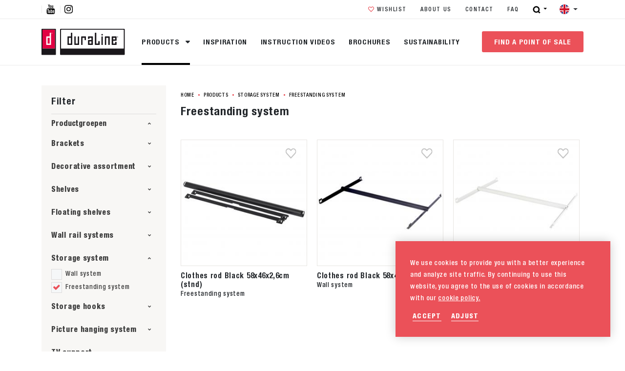

--- FILE ---
content_type: text/html; charset=UTF-8
request_url: https://www.duraline.nl/products/storage-system/freestanding-system
body_size: 50354
content:
<!DOCTYPE html> <html lang="en"> <head> <title>Freestanding system | Duraline</title> <meta charset="utf-8"> <meta name="viewport" content="width=device-width, initial-scale=1, maximum-scale=1"> <link rel="canonical" href="/products/storage-system/freestanding-system" /> <meta http-equiv="language" content="en"> <meta name="description" lang="en" content=""> <meta name="keywords" lang="en" content=""> <meta name="author" lang="en" content="Duraline"> <meta name="robots" lang="en" content="all"> <meta name="format-detection" content="telephone=no"> <meta property="og:title" content="Freestanding system" /> <meta property="og:description" content="" /> <meta property="og:url" content="/products/storage-system/freestanding-system" /> <meta property="og:type" content="article"> <link href="/public/themes/www/_compiled/css/libraries-5c3400e12d.css" rel="stylesheet" type="text/css" class="libraries"> <link href="/public/themes/www/_compiled/css/corporate-desktop-920c07d3d0.css" rel="stylesheet" type="text/css" class="corporate-desktop"> <script type="text/javascript">
                
                document.cookie = "device=tablet";
                location.reload();
                
            </script> <link rel="shortcut icon" href="/public/themes/www/_compiled/favicons/favicon.ico" type="image/x-icon"> <link rel="shortcut icon" href="/public/themes/www/_compiled/favicons/favicon-16x16.png" type="image/x-icon"> <link rel="shortcut icon" href="/public/themes/www/_compiled/favicons/favicon-32x32.png" type="image/x-icon"> <link rel="apple-touch-icon" href="/public/themes/www/_compiled/favicons/apple-touch-icon-114x114.png" type="image/png"> <link rel="apple-touch-icon" href="/public/themes/www/_compiled/favicons/apple-touch-icon-120x120.png" type="image/png"> <link rel="apple-touch-icon" href="/public/themes/www/_compiled/favicons/apple-touch-icon-144x144.png" type="image/png"> <link rel="apple-touch-icon" href="/public/themes/www/_compiled/favicons/apple-touch-icon-152x152.png" type="image/png"> <link rel="apple-touch-icon" href="/public/themes/www/_compiled/favicons/apple-touch-icon-167x167.png" type="image/png"> <link rel="apple-touch-icon" href="/public/themes/www/_compiled/favicons/apple-touch-icon-180x180.png" type="image/png"> <link rel="apple-touch-icon" href="/public/themes/www/_compiled/favicons/apple-touch-icon-57x57.png" type="image/png"> <link rel="apple-touch-icon" href="/public/themes/www/_compiled/favicons/apple-touch-icon-60x60.png" type="image/png"> <link rel="apple-touch-icon" href="/public/themes/www/_compiled/favicons/apple-touch-icon-72x72.png" type="image/png"> <link rel="apple-touch-icon" href="/public/themes/www/_compiled/favicons/apple-touch-icon-76x76.png" type="image/png"> <link rel="manifest" href="/public/themes/www/_compiled/favicons/manifest.json"> <!--[if lt IE 9]>
    <script src="https://cdnjs.cloudflare.com/ajax/libs/html5shiv/3.7.3/html5shiv.min.js"></script>
    <![endif]--> <script>
        var Site = {
            "id" : 2
        };

        function getTokenName() {
            return 'wingzz_token';
        }

        function getTokenValue() {
            return 'vKvrUq$jaW9lvLRcfJ5uN7mJd5CsFio8HxX$o9CY';
        }
    </script> <script>
        // Exports data for Facebook Pixel
        var studioibizz_information_facebook = {
            content_ids: [54],
            content_type: "Productgroup"
        };
    </script> <script>(function(w,d,s,l,i){w[l]=w[l]||[];w[l].push({'gtm.start':
new Date().getTime(),event:'gtm.js'});var f=d.getElementsByTagName(s)[0],
j=d.createElement(s),dl=l!='dataLayer'?'&l='+l:'';j.async=true;j.src=
'https://www.googletagmanager.com/gtm.js?id='+i+dl;f.parentNode.insertBefore(j,f);
})(window,document,'script','dataLayer','GTM-MLZ2226');</script> <style>
        :root {
            --placeholder: url("../images/placeholders/2.jpg");
        }
    </style> </head> <body class=" view " data-language="en_GB"> <noscript><iframe src="https://www.googletagmanager.com/ns.html?id=GTM-MLZ2226" height="0" width="0" style="display:none;visibility:hidden"></iframe></noscript> <div class="ibizz-widget" data-uuid="eyJtb2R1bGUiOiJXaWRnZXRUb2VnYW5rZWxpamtoZWlkIiwic2l0ZV9pZCI6MywiaXRlbV9pZCI6MX0=" data-target="WidgetToegankelijkheid"></div> <script src="https://apps.ibizz.nl/loadWidget.js" fetchpriority="high" data-entry="aHR0cHM6Ly90b2VnYW5rZWxpamtoZWlkLndpZGdldHMuaWJpenoubmw="></script> <script type="text/javascript">
		if (JSON.parse(sessionStorage.getItem('animationsStatus'))) {
			document.documentElement.classList.add('accessibility-no-animations');
		}
    </script> <style>
				.accessibility-darkmode .Document.view:not(.home):not(.filter) .maincontainer .mainrow::before, 
				.accessibility-darkmode .Document.builder:not(.home):not(.filter) .maincontainer .mainrow::before,
                .accessibility-darkmode body .uspcolumn .fullcolumn .Usp.Overview.default::before,
				.accessibility-darkmode .News.view.default .mainrow > .maincolumn .Main .Text blockquote,
				.accessibility-darkmode .Form.Detail > .inner.dm-background {
                    background:#333 !important;
                }
				.accessibility-darkmode .navbar-brand {
					filter:invert(1) brightness(2);
				}
				.accessibility-darkmode .News.view.default .mainrow > .figurecolumn::before,
				.accessibility-darkmode .home .contentcolumn h1::before {
					display: none !important;
				}
				.accessibility-darkmode .modal-content,
				.accessibility-darkmode .colored.bglgrey{
					background:#333 !important;
					color:#fff !important;
				}
				.accessibility-darkmode .Faq.Overview.default .panel-group .panel-body ul.links > li > button::after, 
				.accessibility-darkmode .Faq.Overview.featured .panel-group .panel-body ul.links > li > button::after {
				color:#fff;
				}
				.accessibility-darkmode nav .more.outline.dark:hover {
					background:#333 !important; border-color:#333 !important; color:#fff !important;
				}
				.accessibility-darkmode ul.navbar.mainNav > li > a::before {
					background:currentColor;
				}
            </style> <div id="topcontainer"> <div id="svg-sprite" style="opacity:0;position:absolute;z-index:-99999;"> <svg xmlns="http://www.w3.org/2000/svg" xmlns:xlink="http://www.w3.org/1999/xlink"><defs><svg viewBox="0 0 45 45" id="24-7" xmlns="http://www.w3.org/2000/svg"><path d="M22.5 39.6C13 39.6 5.4 32 5.4 22.5c0-4.5 1.8-8.9 5-12.1 3.2-3.2 7.6-5 12.1-5 2.9 0 5.8.7 8.3 2.1l3.4 1.9h-4.6v2h8.1V3.3h-2v5L34 7.2c-3.3-2.5-7.3-3.8-11.4-3.8h-.1C11.9 3.4 3.3 12 3.3 22.6s8.6 19.2 19.2 19.2c10.2 0 18.6-8 19.2-18.2h-2c-.6 9-8.1 16-17.2 16"/><path d="M23.5 13.4h-2v9.5l5.6 5.7 1.4-1.5-5.1-5v-8.7z"/></svg><svg viewBox="0 0 28 28" id="3d" xmlns="http://www.w3.org/2000/svg"><path d="M21.5 27.3h-15v-5.1H2.9V15H4v6.1h2.6V7.7H3.9v5.6h-1V6.6h3.6V.8h14.9v5.6H25v7.2h-1.1V7.4h-2.6v13.5h2.6v-5.6H25V22h-3.6v5.3zM7.6 22.2v4h12.8V22h-2.5v-1.1h2.5V7.4h-2v-1h2V1.8h-2.5v1.5H10V1.8H7.6v4.8h2.5v1.1H7.6v13.5h2v1.1l-2-.1z"/><path d="M14 17.7l-4.9-2.5v-2.5l4.9-2.5 4.9 2.5v2.5L14 17.7zm-3.9-3.8v.7l3.3 1.7v-.7l-3.3-1.7zm7.8 0l-3.3 1.7v.7l3.3-1.7v-.7zM14 11.4L10.8 13l3.2 1.6 3.2-1.6-3.2-1.6z"/></svg><svg viewBox="0 0 20 12" id="arrow" xmlns="http://www.w3.org/2000/svg"><path d="M19.4 5.6L14.7.9l-.7.7 3.9 3.9H.6v1h17.3L14 10.4l.7.7 4.7-4.7.4-.4z"/></svg><svg viewBox="0 0 24 24" id="authentication--edit" xmlns="http://www.w3.org/2000/svg"><path d="M19.8 9.8l-5.6-5.6 1.1-1.1c1.3.5 2.4 1.3 3.4 2.2 1 1 1.7 2.1 2.2 3.4l-1.1 1.1zM9.2 20.4c-1-2.6-3.1-4.6-5.6-5.6l10-10 5.6 5.6-10 10zm-6.1-2.3c0-.9-.1-1.7-.1-2.5 2.5.9 4.5 2.9 5.4 5.4-.9-.1-1.7-.1-2.6-.1-.2-1.4-1.3-2.5-2.7-2.8m.1 2.7V19c.9.3 1.5 1 1.7 1.8-.6.1-1.2 0-1.7 0M22.8 8.7C22.3 6.9 21.3 5.3 20 4c-1.3-1.3-2.9-2.3-4.6-2.8-.3-.1-.7 0-.9.2l-13 13c-.2.2-.3.5-.3.7.2 2.1.2 4.3.2 6.6 0 .5.4.9.9.9 2.3 0 4.5.1 6.6.2H9c.2 0 .5-.1.6-.3l13-13c.3-.2.3-.5.2-.8"/></svg><svg viewBox="0 0 24 24" id="authentication--email" xmlns="http://www.w3.org/2000/svg"><path d="M16 12l5.6-5v10L16 12zM2.4 7L8 12l-5.6 5V7zm9.6 7.2L2.5 5.7c.1-.1.2-.1.3-.1h18.5c.1 0 .2 0 .3.1L12 14.2zm9.2 4.2H2.8c-.1 0-.2 0-.3-.1l6.3-5.6 2.9 2.6c.1.1.2.1.3.1.1 0 .2 0 .3-.1l2.9-2.6 6.3 5.6c-.1.1-.2.1-.3.1m0-14.8H2.8C1.4 3.6.4 4.6.4 6v12c0 1.3 1.1 2.4 2.4 2.4h18.5c1.3 0 2.4-1.1 2.4-2.4V6c-.1-1.4-1.1-2.4-2.5-2.4"/></svg><svg viewBox="0 0 24 24" id="authentication--password" xmlns="http://www.w3.org/2000/svg"><path d="M20.9 21.9H3.1V11.4h17.8v10.5zM6.6 7.4C6.6 4.4 9 2 12 2c2.9 0 5.3 2.4 5.3 5.4v2H6.6v-2zm14.3 2h-1.6v-2c0-4-3.3-7.3-7.3-7.3S4.7 3.4 4.7 7.4v2H3.1c-1.1 0-2 .9-2 2v10.5c0 1.1.9 2 2 2h17.8c1.1 0 2-.9 2-2V11.4c0-1.1-.9-2-2-2"/><path d="M11 17.1v2.3h2v-2.3c.6-.4 1.1-1 1.1-1.8 0-1.1-.9-2.1-2.1-2.1-1.1 0-2.1.9-2.1 2.1 0 .8.5 1.5 1.1 1.8"/></svg><svg viewBox="0 0 30 30" id="checkout--cart" xmlns="http://www.w3.org/2000/svg"><path d="M20.9 21.8c0 .7-.6 1.1-1.1 1.1-.7 0-1.1-.6-1.1-1.1v-6.4c0-.7.6-1.1 1.1-1.1.7 0 1.1.6 1.1 1.1v6.4zm-4.8 0c0 .7-.6 1.1-1.1 1.1-.7 0-1.1-.6-1.1-1.1v-6.4c0-.7.6-1.1 1.1-1.1.7 0 1.1.6 1.1 1.1v6.4zm-4.7 0c0 .7-.6 1.1-1.1 1.1-.6 0-1.1-.6-1.1-1.1v-6.4c0-.7.6-1.1 1.1-1.1.7 0 1.1.6 1.1 1.1v6.4zM9 6.1c0-.4.3-.7.7-.7h10.4c.4 0 .7.3.7.7v3.3H8.9L9 6.1zm15.1 3.2V6.1c0-2.1-1.7-3.8-3.8-3.8H9.9c-2.1 0-4 1.7-4 3.8v3.3h-4c-1 0-1.7.7-1.7 1.7v3.7c0 1 .7 1.7 1.7 1.7h.6l1.8 9.9c.1.9.9 1.4 1.7 1.4h18.2c.9 0 1.6-.6 1.7-1.4l1.8-10.1h.4c1 0 1.7-.7 1.7-1.7v-3.7c0-1-.7-1.7-1.7-1.7l-4 .1z"/></svg><svg viewBox="0 0 57 57" id="checkout--cart-plus" xmlns="http://www.w3.org/2000/svg"><path d="M42.1 32.8c-3.4 0-6.5-1-9.2-2.7v10c0 1-.8 1.8-1.8 1.8s-1.8-.8-1.8-1.8V30c0-.8.6-1.5 1.3-1.8-2.2-2.1-3.8-4.8-4.6-7.8H14.1v-5.2c0-.6.5-1.2 1.2-1.2h10.2c.2-1.7.7-3.4 1.4-4.9H15.3c-3.4 0-6.1 2.7-6.1 6.1v5.2H2.9C1.4 20.4.3 21.6.3 23v5.7c0 1.5 1.2 2.6 2.6 2.6h.8l2.9 15.9c.2 1.3 1.3 2.2 2.6 2.2h28.7c1.3 0 2.4-.9 2.6-2.2l2.7-14.6c-.4.2-.8.2-1.1.2zm-24.3 7.3c0 1-.8 1.8-1.8 1.8s-1.8-.8-1.8-1.8V30c0-1 .8-1.8 1.8-1.8s1.8.8 1.8 1.8v10.1zm7.5 0c0 1-.8 1.8-1.8 1.8s-1.8-.8-1.8-1.8V30c0-1 .8-1.8 1.8-1.8s1.8.8 1.8 1.8v10.1z"/><path d="M42.1 1.5C34 1.5 27.4 8 27.4 16.2S34 30.8 42.1 30.8s14.7-6.6 14.7-14.7S50.2 1.5 42.1 1.5zm6 16.2h-4.5v4.5c0 .8-.7 1.5-1.5 1.5s-1.5-.7-1.5-1.5v-4.5h-4.5c-.8 0-1.5-.7-1.5-1.5s.7-1.5 1.5-1.5h4.5v-4.5c0-.8.7-1.5 1.5-1.5s1.5.7 1.5 1.5v4.5h4.5c.8 0 1.5.7 1.5 1.5s-.7 1.5-1.5 1.5z"/></svg><svg version="1.1" id="checkout--delete" x="0" y="0" viewBox="0 0 24 24" xml:space="preserve" xmlns="http://www.w3.org/2000/svg"><style>.st0{fill:#1d1d1b}</style><path class="st0" d="M18.2 21.2H5.8l-1-15.9h14.3l-.9 15.9zM12 2.8c.6 0 1.2.2 1.6.6h-3.3c.5-.4 1.1-.6 1.7-.6m9.6.6h-5.7C15.2 1.9 13.7.9 12 .9c-1.7 0-3.2 1-3.9 2.5H2.4c-.5 0-.9.4-.9.9s.4.9.9.9H3l1 16c.1 1 .9 1.8 1.8 1.8h12.4c1 0 1.8-.8 1.8-1.8l1-16h.6c.5 0 .9-.4.9-.9s-.4-.9-.9-.9"/><path class="st0" d="M8.5 19.7c.6 0 1-.5.9-1l-.6-11c0-.5-.5-.9-1-.9s-.9.5-.9 1l.6 11c.1.5.5.9 1 .9M15.4 19.7c.1 0 .1 0 0 0 .5 0 .9-.4 1-.9l.6-11c0-.5-.4-.9-.9-1-.5 0-.9.4-1 .9l-.6 11c0 .5.4.9.9 1M12 19.7c.5 0 .9-.4.9-.9v-11c0-.5-.4-.9-.9-.9s-.9.4-.9.9v11c0 .5.4.9.9.9"/></svg><svg viewBox="0 0 22 22" id="checkout--filter" xmlns="http://www.w3.org/2000/svg"><path d="M1.6 19.2h10c.5 1.3 1.7 2.3 3.2 2.3 1.5 0 2.7-1 3.2-2.3h2.2c.6 0 1.1-.5 1.1-1.1 0-.6-.5-1.1-1.1-1.1H18c-.5-1.3-1.7-2.3-3.2-2.3s-2.7 1-3.2 2.3h-10c-.6 0-1.1.5-1.1 1.1 0 .6.5 1.1 1.1 1.1m13.3-2.3c.6 0 1.1.5 1.1 1.1 0 .6-.5 1.1-1.1 1.1-.6 0-1.1-.5-1.1-1.1-.1-.6.4-1.1 1.1-1.1m6.6-5.9c0-.6-.5-1.1-1.1-1.1h-10c-.5-1.4-1.8-2.3-3.3-2.3-1.5 0-2.7 1-3.2 2.3H1.6C1 9.9.5 10.4.5 11c0 .6.5 1.1 1.1 1.1h2.2c.5 1.3 1.7 2.3 3.2 2.3 1.5 0 2.7-1 3.2-2.3h10c.8 0 1.3-.5 1.3-1.1M8.3 11c0 .6-.5 1.1-1.1 1.1-.7 0-1.2-.5-1.2-1.1 0-.6.5-1.1 1.1-1.1.7 0 1.2.5 1.2 1.1M1.6 5.1h10c.5 1.3 1.7 2.3 3.2 2.3 1.5 0 2.7-1 3.2-2.3h2.2c.6 0 1.1-.5 1.1-1.1 0-.6-.5-1.1-1.1-1.1H18C17.5 1.6 16.3.6 14.8.6c-1.5 0-2.7 1-3.2 2.3h-10C1 2.8.5 3.3.5 3.9c0 .7.5 1.2 1.1 1.2m13.3-2.3c.6 0 1.1.5 1.1 1.1 0 .6-.5 1.1-1.1 1.1-.6 0-1.1-.5-1.1-1.1-.1-.6.4-1.1 1.1-1.1"/></svg><svg viewBox="0 0 40 40" id="checkout--service" xmlns="http://www.w3.org/2000/svg"><path d="M36.4 23c0 1.9-1.5 3.4-3.4 3.4h-2v-9.1h2c1.9 0 3.4 1.5 3.4 3.4V23zM22.5 37.5H20c-.8 0-1.5-.7-1.5-1.5s.7-1.5 1.5-1.5h2.5c.8 0 1.5.7 1.5 1.5s-.7 1.5-1.5 1.5M9.1 26.4H7c-1.9 0-3.4-1.5-3.4-3.4v-2.3c0-1.9 1.5-3.4 3.4-3.4h2v9.1zm24.3-11.1v-1.5c0-3.6-1.3-6.9-3.6-9.4C27.4 1.9 24.2.5 20.6.5h-1.2c-3.5 0-6.8 1.4-9.2 3.9-2.3 2.5-3.6 5.8-3.6 9.4v1.5c-2.8.2-5 2.5-5 5.4V23c0 3 2.4 5.4 5.4 5.4h3c.5 0 1-.4 1-1V16.3c0-.5-.4-1-1-1H8.6v-1.5c0-6.5 4.6-11.3 10.8-11.3h1.2c6.1 0 10.8 4.9 10.8 11.3v1.5H30c-.5 0-1 .4-1 1v11.1c0 .5.4 1 1 1h1.4c-.4 5.1-3.9 6.3-5.6 6.6-.5-1.4-1.8-2.4-3.3-2.4H20c-1.9 0-3.5 1.5-3.5 3.4s1.6 3.5 3.5 3.5h2.5c1.6 0 2.9-1.1 3.3-2.5.8-.1 2.1-.4 3.3-1.1 1.8-1 3.9-3.2 4.2-7.4 2.8-.2 5-2.5 5-5.3v-2.3c.1-3.1-2.1-5.4-4.9-5.6"/></svg><svg viewBox="0 0 22 22" id="checkout--sort" xmlns="http://www.w3.org/2000/svg"><path d="M8.9 7.5L5.6 4.2c-.2-.3-.5-.4-.9-.4-.3 0-.6.1-.8.4L.5 7.5C.1 8 0 8.7.5 9.2s1.2.5 1.7 0l1.4-1.4V14c0 .7.5 1.2 1.2 1.2S6 14.7 6 14V7.9l1.3 1.3c.5.5 1.2.5 1.7 0 .4-.5.4-1.2-.1-1.7M13.1 14.5l3.3 3.3c.2.2.5.4.9.4.3 0 .6-.1.8-.4l3.4-3.4c.5-.5.5-1.2 0-1.7s-1.2-.5-1.7 0l-1.4 1.4V7.9c0-.7-.5-1.2-1.2-1.2S16 7.2 16 7.9v6.2l-1.3-1.3c-.5-.5-1.2-.5-1.7 0-.4.5-.4 1.2.1 1.7"/></svg><svg version="1.1" id="checkout--trash" x="0" y="0" viewBox="0 0 24 24" xml:space="preserve" xmlns="http://www.w3.org/2000/svg"><style>.st0{fill:#1d1d1b}</style><path class="st0" d="M18.2 21.2H5.8l-1-15.9h14.3l-.9 15.9zM12 2.8c.6 0 1.2.2 1.6.6h-3.3c.5-.4 1.1-.6 1.7-.6m9.6.6h-5.7C15.2 1.9 13.7.9 12 .9c-1.7 0-3.2 1-3.9 2.5H2.4c-.5 0-.9.4-.9.9s.4.9.9.9H3l1 16c.1 1 .9 1.8 1.8 1.8h12.4c1 0 1.8-.8 1.8-1.8l1-16h.6c.5 0 .9-.4.9-.9s-.4-.9-.9-.9"/><path class="st0" d="M8.5 19.7c.6 0 1-.5.9-1l-.6-11c0-.5-.5-.9-1-.9s-.9.5-.9 1l.6 11c.1.5.5.9 1 .9M15.4 19.7c.1 0 .1 0 0 0 .5 0 .9-.4 1-.9l.6-11c0-.5-.4-.9-.9-1-.5 0-.9.4-1 .9l-.6 11c0 .5.4.9.9 1M12 19.7c.5 0 .9-.4.9-.9v-11c0-.5-.4-.9-.9-.9s-.9.4-.9.9v11c0 .5.4.9.9.9"/></svg><svg viewBox="0 0 24 24" id="close" xmlns="http://www.w3.org/2000/svg"><path d="M22.8 21.5L13.3 12l9.5-9.5-1.3-1.3-9.5 9.5-9.5-9.5-1.3 1.3 9.5 9.5-9.5 9.5 1.3 1.3 9.5-9.5 9.5 9.5z"/></svg><svg viewBox="0 0 45 45" id="contact" xmlns="http://www.w3.org/2000/svg"><path d="M38.9 18.5l-.1-.1v-.2c-.3-8.6-7.3-15.5-15.9-15.7-9-.2-16.4 6.9-16.6 15.8v.2l-.1.1c-3.1 1.4-5 4.5-5 7.8C1.1 31.1 5 35 9.8 35h1V17.7h-1c-.4 0-.7 0-1.1.1h-.3v-.3c.6-6.9 6.1-12.5 13-13 7.8-.6 14.6 5.2 15.3 13v.3h-.3c-.4 0-.7-.1-1.1-.1h-1V35h1c.4 0 .8 0 1.1-.1h.3V38h-8.1v-2.5h-6.1c-2 0-3.5 1.6-3.5 3.6s1.6 3.5 3.5 3.5h6.1V40h10.1v-5.8l.1-.1c1.9-.9 3.4-2.4 4.2-4.2 2.1-4.3.2-9.4-4.1-11.4zM8.4 19.9l.3-.1v13l-.3-.1c-2.6-.5-4.6-2.5-5.1-5.1-.7-3.5 1.6-7 5.1-7.7zm18.2 20.6h-4c-.8 0-1.5-.7-1.5-1.5s.7-1.5 1.5-1.5h4v3zm10-7.7l-.3.1v-13l.3.1c2.6.5 4.6 2.5 5.1 5.1.7 3.5-1.6 7-5.1 7.7z"/></svg><svg viewBox="0 0 50 50" id="correct" xmlns="http://www.w3.org/2000/svg"><path d="M43.16 6.4c-7.59 7.47-16.33 16.02-24.22 23.78L6.24 19.56 0 26.8l16.1 13.43 3.4 2.84 3.14-3.11C31.21 31.52 41.41 21.55 50 13.09L43.16 6.4z"/></svg><svg viewBox="0 0 28 28" id="cta--bewerking" xmlns="http://www.w3.org/2000/svg"><path d="M11.247 22.683l11.455-11.455 2.262 2.263L13.51 24.946zM7.212 18.667L18.667 7.212l2.05 2.05L9.264 20.719zM3.035 14.51L14.49 3.055l2.263 2.263L5.298 16.773z"/></svg><svg viewBox="0 0 28 28" id="cta--breedte" xmlns="http://www.w3.org/2000/svg"><path d="M12.9 3v9.9H7.2l1.7-1.6-1.6-1.6L3 14l4.3 4.3 1.5-1.5-1.7-1.6h5.7V25H15v-9.9h5.7l-1.6 1.6 1.5 1.5L25 14l-4.3-4.3-1.5 1.5 1.6 1.6h-5.7V3h-2.2z"/></svg><svg viewBox="0 0 35 35" id="cta--brochure" xmlns="http://www.w3.org/2000/svg"><path d="M33.8 32l-10-3.3V3.3l10 3.3V32zM13 31.7V6.3l9.1-3v25.4l-9.1 3zm-1.8 0l-10-3.3V3l10 3.3v25.4z"/></svg><svg viewBox="0 0 28 28" id="cta--dikte" xmlns="http://www.w3.org/2000/svg"><path d="M4.3 6.501h19.4v-2.2H4.3v2.2zM4.3 11.201h19.4v-2.9H4.3v2.9zM4.3 16.401h19.4v-3.5H4.3v3.5zM4.3 23.701h19.4v-5.5H4.3v5.5z"/></svg><svg viewBox="0 0 28 28" id="cta--lengte" xmlns="http://www.w3.org/2000/svg"><path d="M25 12.9h-9.9V7.2l1.6 1.7 1.5-1.5L14 3 9.7 7.3l1.5 1.5 1.6-1.7v5.7H3V15h9.9v5.7l-1.6-1.6-1.5 1.5L14 25l4.3-4.3-1.5-1.5-1.6 1.6v-5.7H25v-2.2z"/></svg><svg viewBox="0 0 35 35" id="cta--marker" xmlns="http://www.w3.org/2000/svg"><path d="M17.5 31.9L8.8 17.8c-.2-.4-.4-.7-.6-1.1-1.2-3-.8-6.5 1.1-9.2 1.8-2.7 4.9-4.4 8.2-4.3 3.2 0 6.3 1.5 8.1 4.2 1.9 2.6 2.3 6 1.2 9.1 0 .1-.1.2-.1.3-.1.3-.3.6-.5.9l-8.7 14.2zm0-24c-2.6 0-4.8 2.1-4.8 4.8 0 2.6 2.1 4.8 4.8 4.8 2.6 0 4.7-2.1 4.8-4.7 0-2.7-2.1-4.8-4.8-4.9z"/></svg><svg viewBox="0 0 30 30" id="cta--questions" xmlns="http://www.w3.org/2000/svg"><path d="M14.96 30l-2.74-2.74.08-.08H1.41V0h27.17v27.17h-10.8L14.96 30zM15 16.8c-.65 0-1.17.53-1.17 1.17 0 .65.53 1.17 1.17 1.17.65 0 1.17-.52 1.17-1.17 0-.64-.52-1.17-1.17-1.17zm0-6.67c.74 0 1.34.6 1.34 1.34 0 .35-.14.7-.39.95-.03.03-.11.1-.17.14l-.04.03c-1.15.8-1.83 2.12-1.81 3.51 0 .07.06.13.13.13h1.89c.07 0 .13-.06.13-.13a2.13 2.13 0 011.02-1.85l.03-.03c.12-.1.23-.19.34-.3 1.36-1.36 1.36-3.57 0-4.93s-3.57-1.36-4.93 0c-.65.65-1.02 1.54-1.02 2.47 0 .07.06.13.13.13h1.9c.07 0 .13-.06.13-.13-.02-.73.58-1.33 1.32-1.33z"/></svg><svg viewBox="0 0 35 35" id="cta--staal" xmlns="http://www.w3.org/2000/svg"><path d="M18.5 27.3l-1 .5-1-.5-10.4-5.2-4.2 2.1L17.5 32l15.6-7.8-4.2-2.1-10.4 5.2zM17.5 3L1.9 10.8l15.6 7.8 15.6-7.8L17.5 3z"/><path d="M18.5 20.6l-1 .5-1-.5-10.4-5.2-4.2 2.1 15.6 7.8 15.6-7.8-4.2-2.1-10.4 5.2z"/></svg><svg viewBox="0 0 28 28" id="cta--type" xmlns="http://www.w3.org/2000/svg"><path d="M14 25l-5.2-5.3 5.2-5.2 5.3 5.2L14 25zm5.7-5.8L14.5 14l5.2-5.2L25 14l-5.3 5.2zm-11.4 0L3 14l5.3-5.2 5.2 5.2-5.2 5.2zm5.7-5.7L8.8 8.3 14 3l5.3 5.3-5.3 5.2z"/></svg><svg viewBox="0 0 12 12" id="download" xmlns="http://www.w3.org/2000/svg"><path d="M10.943 2.457l-1.6-1.4-3.4 3-3.4-3-1.6 1.4 5 4.4 5-4.4zM.943 8.957h10.1v2H.943z"/></svg><svg viewBox="0 0 28 28" id="email" xmlns="http://www.w3.org/2000/svg"><path d="M27.5 23.4H.5V4.6h27v18.8zm-16.8-7.7l-7.6 6.2h21.7l-7.7-6.2-3 2.9-.2.2h-.1l-1-1.1-2.1-2zM26 7.1l-7.8 7.5L26 21V7.1zM2 7.2v13.7l7.7-6.3L2 7.2zm.9-1.1l11 10.7L25 6.1H2.9z"/></svg><svg viewBox="0 0 30 30" id="favorite" xmlns="http://www.w3.org/2000/svg"><path d="M14.99 28.58c-.39 0-.75-.16-1.02-.44L2.36 15.84a8.745 8.745 0 010-11.94C5.37.72 10.39.59 13.57 3.6l.3.3L15 5.1l1.13-1.19a7.901 7.901 0 0111.51 0 8.745 8.745 0 010 11.94c-1.93 2.04-3.87 4.08-5.8 6.13s-3.88 4.1-5.83 6.16c-.01.01-.02.02-.03.04l-.01.01c-.27.25-.62.39-.98.39zM8.11 4.18c-1.41.01-2.76.61-3.72 1.65v.01a5.943 5.943 0 000 8.06L15 25.12c1.87-1.97 3.77-3.98 5.6-5.91l.01-.02.03-.03c1.65-1.75 3.3-3.49 4.95-5.24a5.935 5.935 0 000-8.07 4.975 4.975 0 00-7.04-.4c-.14.13-.28.26-.4.4l-2.13 2.27-.02.02-.03.03c-.56.53-1.45.51-1.99-.05l-2.15-2.28a5.06 5.06 0 00-3.72-1.66z"/></svg><svg viewBox="0 0 20 20" id="favorite-full" xmlns="http://www.w3.org/2000/svg"><path d="M19.4 4.5C19 3.2 18.1 2.2 17 1.7c-.9-.5-1.8-.5-2.6-.5-1.9 0-3.5.8-4.4 2.2C9.1 2 7.4 1.2 5.5 1.2c-.8 0-1.7.2-2.5.5-1.1.5-2 1.6-2.4 2.9C0 6.1.1 7.8.8 9.2c.6 1.3 2.6 3.9 8.5 9.3l.3.3c.1.1.3.1.4.1h.1c.1 0 .1 0 .2-.1h.2l.3-.3c5.9-5.3 7.9-8 8.5-9.3.6-1.4.6-3.2.1-4.7z"/></svg><svg viewBox="0 0 38 38" id="file" xmlns="http://www.w3.org/2000/svg"><path d="M32.1 37H5.9V1h20.3l5.9 5.9V37zM7.5 2.6v32.7h22.9V9.2h-6.5V2.6H7.5zm18 0v4.9h4.9l-4.9-4.9z"/></svg><svg viewBox="0 0 22 22" id="general--mail" xmlns="http://www.w3.org/2000/svg"><path d="M20.7 16.6c0 .8-.7 1.5-1.5 1.5H2.7c-.8 0-1.5-.7-1.5-1.5V5.4c0-.8.7-1.5 1.5-1.5h16.5c.8 0 1.5.7 1.5 1.5v11.2zM19.3 2.7H2.7C1.2 2.7 0 3.9 0 5.4v11.3c0 1.5 1.2 2.7 2.7 2.7h16.5c1.5 0 2.7-1.2 2.7-2.7V5.4c0-1.5-1.2-2.7-2.6-2.7"/><path d="M13.9 10.9l5.3-4.8c.2-.2.3-.6 0-.9-.2-.2-.6-.3-.9 0L11 11.8l-1.4-1.3-.1-.1-5.9-5.2c-.2-.3-.6-.3-.9 0-.2.3-.2.6 0 .9l5.4 4.8-5.4 5c-.2.2-.3.6 0 .9.2.1.4.2.5.2.1 0 .3-.1.4-.2l5.5-5.1 1.5 1.3c.1.1.3.2.4.2.1 0 .3-.1.4-.2l1.5-1.4 5.4 5.2c.1.1.3.2.4.2.2 0 .3-.1.4-.2.2-.2.2-.6 0-.9l-5.2-5z"/></svg><svg viewBox="0 0 22 22" id="general--print" xmlns="http://www.w3.org/2000/svg"><path d="M19.8 12.9c0 1.1-.9 1.9-1.9 1.9h-.5v-1.4h.8c.3 0 .6-.3.6-.6s-.3-.6-.6-.6H3.8c-.3 0-.6.3-.6.6s.3.6.6.6h.9v1.4h-.6c-1.1 0-1.9-.9-1.9-1.9v-5c0-1 .9-1.9 1.9-1.9h13.7c1.1 0 1.9.9 1.9 1.9v5zM16.2 20c0 .2-.2.4-.4.4H6.2c-.2 0-.4-.2-.4-.4v-6.5h10.4V20zM5.8 3.6c0-1.1.9-1.9 1.9-1.9h6.5c1.1 0 1.9.9 1.9 1.9v1.2H5.8V3.6zm12.1 1.2h-.5V3.6c0-1.7-1.4-3.1-3.1-3.1H7.7C6 .5 4.6 1.9 4.6 3.6v1.2h-.5C2.4 4.8 1 6.2 1 7.9v5C1 14.6 2.4 16 4.1 16h.5v3.9c0 .9.7 1.5 1.5 1.5h9.6c.9 0 1.5-.7 1.5-1.5V16h.5c1.7 0 3.1-1.4 3.1-3.1v-5c.2-1.7-1.2-3.1-2.9-3.1"/><path d="M7.2 16.4h7.5c.3 0 .6-.3.6-.6s-.3-.6-.6-.6H7.2c-.3 0-.6.3-.6.6s.3.6.6.6M14.7 17.6H7.3c-.3 0-.6.3-.6.6s.3.6.6.6h7.5c.3 0 .6-.3.6-.6-.1-.4-.3-.6-.7-.6M17.9 7.1h-1.2c-.3 0-.6.3-.6.6s.3.6.6.6h1.2c.3 0 .6-.3.6-.6-.1-.3-.3-.6-.6-.6"/></svg><svg viewBox="0 0 28 28" id="hr" xmlns="http://www.w3.org/2000/svg"><path d="M0 10.1h1.1v1.1H0zM3.4 10.1h1.1v1.1H3.4zM6.7 10.1h1.1v1.1H6.7zM10.1 10.1h1.1v1.1h-1.1zM13.4 10.1h1.1v1.1h-1.1zM16.8 10.1h1.1v1.1h-1.1zM20.2 10.1h1.1v1.1h-1.1zM23.5 10.1h1.1v1.1h-1.1zM26.9 10.1H28v1.1h-1.1z"/><g><path d="M0 13.4h1.1v1.1H0zM3.4 13.4h1.1v1.1H3.4zM6.7 13.4h1.1v1.1H6.7zM10.1 13.4h1.1v1.1h-1.1zM13.4 13.4h1.1v1.1h-1.1zM16.8 13.4h1.1v1.1h-1.1zM20.2 13.4h1.1v1.1h-1.1zM23.5 13.4h1.1v1.1h-1.1zM26.9 13.4H28v1.1h-1.1z"/></g><g><path d="M0 16.8h1.1v1.1H0zM3.4 16.8h1.1v1.1H3.4zM6.7 16.8h1.1v1.1H6.7zM10.1 16.8h1.1v1.1h-1.1zM13.4 16.8h1.1v1.1h-1.1zM16.8 16.8h1.1v1.1h-1.1zM20.2 16.8h1.1v1.1h-1.1zM23.5 16.8h1.1v1.1h-1.1zM26.9 16.8H28v1.1h-1.1z"/></g></svg><svg viewBox="0 0 12 12" id="info" xmlns="http://www.w3.org/2000/svg"><path d="M6 0C2.7 0 0 2.7 0 6s2.7 6 6 6 6-2.7 6-6-2.7-6-6-6" fill="#373737"/><path d="M5.1 4.1h1.8V2.3H5.1v1.8zM5.1 9.7h1.8V5H5.1v4.7z" fill="#fff"/></svg><svg viewBox="0 0 30 30" id="information" xmlns="http://www.w3.org/2000/svg"><path d="M15 0C6.72 0 0 6.72 0 15s6.72 15 15 15 15-6.72 15-15C29.98 6.73 23.27.02 15 0"/><path d="M13.13 9.38h3.75V5.63h-3.75v3.75zM13.13 24.38h3.75V13.13h-3.75v11.25z" fill="#fff"/></svg><svg viewBox="0 0 28.1 37" id="leaf" xmlns="http://www.w3.org/2000/svg"><path d="M28 .6c-.1-.3-.5-.6-.9-.6C17 0 8.6 3.3 4 9 .4 13.4-.8 19.1.5 25.3l1.9-.4c-1.2-5.6-.1-10.7 3.1-14.6C9.3 5.5 16 2.6 24.3 2.1h.5l-.2.4C23 5.2 23 8.4 23 11.6c0 6.9.1 13.5-14.3 16.8l-.3.1v-.3c.6-7.2 3.8-13.1 8.3-15.6l-.9-1.8C7.7 15.3 4.9 27.5 6.9 37l1.9-.4c-.4-1.9-.6-3.9-.6-5.8v-.2h.2C25.1 26.9 25 18.4 25 11.6c0-4 0-7.5 2.7-9.9.3-.2.5-.7.3-1.1"/></svg><svg viewBox="0 0 28 28" id="location" xmlns="http://www.w3.org/2000/svg"><path d="M27.472 14.406h-27v-5l2.5-5.3h22l2.5 5.5v4.8zm-23.2-8.4l-1.8 3.9v2.6h23.2v-2.6l-1.8-3.9h-19.6zM23.172 23.906h1.9v-8.4h-1.9v8.4zM14.872 15.506v6.5h-10.1v-6.5h-1.9v8.4h13.9v-8.4h-1.9z"/></svg><svg viewBox="0 0 50 50" id="locator" xmlns="http://www.w3.org/2000/svg"><path d="M50 0L0 22.72l22.73 4.55L27.27 50 50 0z"/></svg><svg viewBox="0 0 151 69" id="logo" xmlns="http://www.w3.org/2000/svg"><path d="M53.6 68.1c-5.2.1-10.5-.5-15.5-1.8-4.5-1.2-8.7-3.2-12.5-5.9-3.8-2.6-6.9-6-9.1-10-2.1-3.8-3.2-8.1-3.2-12.4 0-3.6.9-7.1 2.7-10.2 1.9-3.3 4.4-6.2 7.3-8.5 6.4-5 15-8.3 24.3-9.1 2.8-2.9 6.1-5.3 9.8-6.9 3.8-1.6 7.9-2.4 12-2.4 7.2 0 13.2 2.3 19.8 7.6l-1.1.9c-6.4-5.1-12-7.3-18.7-7.3-8.3 0-15.4 3-19.7 8.1h2.8c6.6 0 13.1 2 18.5 5.8 2.5 1.8 4.6 4.1 6.1 6.7 1.5 2.7 2.3 5.8 2.3 8.9 0 1.1-.1 2.1-.3 3.2 1-.2 2-.4 3-.7.1-.4.2-.8.2-1.2 1.6-7.9 3-14.6 9.7-20.8 3.1-2.8 6-4.2 9-4.2 1.6 0 3.2.6 4.4 1.6 1.2 1.2 1.9 2.8 1.8 4.6 0 3-1.5 6.1-4.5 9.2-3 3.2-7.6 6.4-13.5 9.5v1.5c.1 2.7-.1 5.5-.5 8.2-1 6.1-3.8 11.6-8.2 15.9-2.2 2.1-4.7 3.8-7.4 5.2-2.9 1.5-6 2.5-9.1 3.2-3.3.9-6.8 1.3-10.4 1.3zm-7-56.4c-17.8 2.1-31.2 14.1-31.2 28 0 7.1 3.6 13.8 10 18.9 6.6 5.2 15.4 8.1 24.9 8.1 9.6.2 18.8-4.4 24.4-12.2 3.1-4.4 5.5-10.5 7.4-19.1-1 .4-2.1.6-3.2.9C75 46.7 66 52.5 53.7 52.5c-12.6 0-21.1-6.1-21.1-15.1.1-1.6.5-3.2 1.3-4.7l1.5.3c-.7 1.5-1.1 3.2-1.2 4.8 0 3.7 1.9 7.1 5.5 9.6 3.7 2.5 8 3.9 12.5 3.8 10.7 0 20-5.7 24.4-14.8-2.3.2-4.8.3-7 .3-6.1 0-12.1-1.7-17.2-4.9-2.3-1.5-4.2-3.4-5.7-5.7-1.4-2.2-2.2-4.8-2.2-7.4.1-2.5.8-4.9 2.1-7zm4.5-.3h-2.2c-1.3 2-2.8 4.3-2.8 7.4 0 4.6 2.6 8.9 7.2 12 5.1 3.2 11 4.8 17 4.7 2.2 0 4.4-.1 6.6-.3.6-1.6.9-3.3.9-5 0-4.8-2.7-9.5-7.4-13-4.9-3.7-11.8-5.8-19.3-5.8zM101 9.2c-3.3 0-5.9 1.9-7.9 5.6-2 3.8-3.3 9.5-3.7 16.8 10.2-5.8 15.2-12.1 15.2-19.3 0-1.9-1.5-3.1-3.6-3.1z" fill="#c2baaf"/><path d="M7 29.1c-.7-.3-1.5-.5-2.2-.5-.8-.1-1.6.5-1.7 1.3v.2c0 1.9 4.8 1.1 4.8 4.8 0 2.4-1.9 3.3-4.1 3.3-1 0-1.9-.1-2.8-.4l.2-2c.8.4 1.6.7 2.5.7.8 0 1.9-.4 1.9-1.4 0-2.1-4.8-1.2-4.8-4.8 0-2.4 1.9-3.3 3.8-3.3.9 0 1.8.1 2.6.4L7 29.1zM13.3 38.2c-1.2 0-2.3-.4-3.1-1.2-.7-.8-1.1-1.9-1.1-3 0-1.2.4-2.3 1.2-3.1.8-.8 1.9-1.2 3-1.1 1.1 0 2.2.4 3 1.1.8.8 1.3 2 1.2 3.1 0 1.1-.4 2.2-1.1 3-.8.9-1.9 1.3-3.1 1.2zm0-6.8c-1.2.1-2.1 1.1-2 2.3v.1c0 1 .3 2.8 2 2.8s2-1.8 2-2.8c.1-1.2-.7-2.2-1.9-2.4h-.1zM19.3 38.1h2.1V26.3h-2.1v11.8zM25.7 38.1h-2.1V30h2.1v8.1zm0-9.6h-2.1v-2h2.1v2zM30.8 38.2c-1 .1-2-.4-2.6-1.3-.5-.9-.8-1.9-.8-3 0-1.3.3-4.2 3.4-4.2.9 0 1.8.4 2.4 1.1v-4.6h2.1V38h-2v-.9c-.6.8-1.5 1.2-2.5 1.1zm.6-6.8c-1.3 0-1.7 1.3-1.7 2.6s.5 2.6 1.8 2.6c1.4 0 1.9-1.4 1.9-2.6-.1-1.2-.7-2.6-2-2.6zM38.3 31.5h-1.6V30h1.6v-1.1c-.2-1.4.8-2.6 2.2-2.7h.4c.5 0 1 .1 1.5.2l-.2 1.6c-.3-.2-.6-.3-.9-.3-.7 0-.9.6-.9 1.2v1h1.8v1.5h-1.8v6.5h-2.1v-6.4zM43.7 38.1h2.1V26.3h-2.1v11.8zM51.7 38.2c-1.2 0-2.3-.4-3.1-1.2-.7-.8-1.1-1.9-1.1-3 0-1.2.4-2.3 1.2-3.1.8-.8 1.9-1.2 3-1.1 1.1 0 2.2.4 3 1.1.8.8 1.3 2 1.2 3.1 0 1.1-.4 2.2-1.1 3-.8.9-1.9 1.3-3.1 1.2zm0-6.8c-1.2.1-2.1 1.1-2 2.3v.1c0 1 .3 2.8 2 2.8 1.8 0 2-1.8 2-2.8.1-1.2-.7-2.2-1.9-2.4h-.1zM61.3 38.2c-1.2 0-2.3-.4-3.1-1.2-.7-.8-1.1-1.9-1.1-3 0-1.2.4-2.3 1.2-3.1.8-.8 1.9-1.2 3-1.1 1.1 0 2.2.4 3 1.1.8.8 1.3 2 1.2 3.1 0 1.1-.4 2.2-1.1 3-.8.9-2 1.3-3.1 1.2zm0-6.8c-1.2.1-2.1 1.1-2 2.3v.1c0 1 .3 2.8 2 2.8 1.8 0 2-1.8 2-2.8.1-1.2-.7-2.2-1.9-2.4h-.1zM67.2 30h1.9v1.8c.2-1.1 1.1-1.9 2.2-2 .2 0 .4 0 .6.1V32c-.3-.1-.6-.2-.9-.2-1.7 0-1.7 2.1-1.7 3.3v3h-2.1V30zM73.4 26.6h-.9v-.4h2.3v.4h-.9v2.7h-.4v-2.7zM75.2 26.2h.8l1 2.5.9-2.5h.7v3h-.4v-2.6l-1 2.6h-.4l-1-2.6v2.6h-.4v-3zM87.7 38h1.1v-1.1h-1.1V38zM90.1 38h1.1v-1.1h-1.1V38zM92.6 38h1.1v-1.1h-1.1V38zM95.3 33.9h-1.1v-.7h1.1v-.4c0-1.2.3-1.9 1.6-1.9.2 0 .4 0 .6.1v.7c-.1 0-.3-.1-.4-.1-.8 0-.9.5-.9 1.1v.5h1.3v.7h-1.3V38h-.9v-4.1zM100.3 38.1c-1.3 0-2.4-1.1-2.4-2.4v-.1c-.1-1.3.9-2.4 2.2-2.5h.2c1.3 0 2.4 1 2.4 2.3v.2c0 1.3-1 2.5-2.3 2.5h-.1zm0-4.3c-.9.1-1.6.9-1.5 1.8-.1.9.5 1.7 1.4 1.8h.1c.9-.1 1.6-.8 1.5-1.7v-.1c.1-.9-.6-1.7-1.5-1.8zM103.8 33.2h.8v.8c.2-.5.7-.8 1.2-.9.2 0 .4 0 .6.1v.8c-.2-.1-.3-.1-.5-.1-.8 0-1.3.8-1.3 2V38h-.9v-4.8zM109.5 38.1c-1.3.1-2.4-.8-2.5-2.1v-.5c-.1-1.2.8-2.3 2-2.4h.2c1.4 0 2.1.9 2.1 2.7h-3.4c0 .4.2.8.5 1.1.3.3.7.5 1.1.5.5 0 1-.2 1.5-.5v.9h-.1c-.5.2-.9.3-1.4.3zm-.3-4.3c-.7 0-1.3.6-1.3 1.3h2.5c0-.4-.1-.7-.4-1-.2-.2-.5-.3-.8-.3zM114.5 38h-1.1l-1.7-4.8h1l1.3 3.9 1.3-3.9h.9l-1.7 4.8zM119 38.1c-1.3.1-2.4-.8-2.5-2.1v-.5c-.1-1.2.8-2.3 2-2.4h.2c1.4 0 2.1.9 2.1 2.7h-3.4c0 .4.2.8.5 1.1.3.3.7.5 1.1.5.5 0 1-.2 1.5-.5v.9h-.1c-.4.2-.9.3-1.4.3zm-.2-4.3c-.7 0-1.3.6-1.3 1.3h2.5c0-.4-.1-.7-.4-1-.2-.2-.5-.3-.8-.3zM122 33.2h.8v.8c.2-.5.7-.8 1.2-.9.2 0 .4 0 .6.1v.8c-.2-.1-.3-.1-.5-.1-.8 0-1.3.8-1.3 2V38h-.8v-4.8zM127.9 39.3c.1 0 .3.1.4.1.8 0 1.1-1.1 1.1-1.2 0-.2-.1-.3-.2-.5l-1.6-4.5h1l1.3 4 1.3-4h.9l-1.8 4.9c-.3.9-.7 2-1.8 2-.2 0-.4 0-.6-.1v-.7zM134.9 38.1c-1.3 0-2.4-1.1-2.4-2.4v-.1c-.1-1.3.9-2.4 2.2-2.5h.2c1.3 0 2.4 1 2.4 2.3v.2c0 1.3-1 2.5-2.3 2.5h-.1zm0-4.3c-.9.1-1.6.9-1.5 1.8-.1.9.5 1.7 1.4 1.8h.1c.9-.1 1.6-.8 1.5-1.7v-.1c0-.9-.6-1.7-1.5-1.8zM142.6 38h-.9v-.8c-.3.6-.9.9-1.6.9-1.2 0-1.8-.8-1.8-2.1v-2.8h.9v2.5c0 1.1.2 1.7 1 1.7 1 0 1.5-.8 1.5-2v-2.2h.9V38zM144 33.2h.8v.8c.2-.5.7-.8 1.2-.9.2 0 .4 0 .6.1v.8c-.2-.1-.3-.1-.5-.1-.8 0-1.3.8-1.3 2V38h-.8v-4.8zM147.3 37.1c.3.2.7.3 1.1.3.4 0 .9-.2.9-.7 0-.9-2.1-.8-2.1-2.1 0-1 .7-1.5 1.7-1.5.4 0 .7.1 1.1.2l-.1.8c-.3-.1-.6-.2-.9-.2-.5 0-.8.2-.8.6 0 1 2.1.7 2.1 2.2 0 .8-.7 1.5-1.5 1.5h-.2c-.5 0-.9-.1-1.3-.3v-.8z" fill="#020203"/></svg><svg viewBox="0 0 60 60" id="mail" xmlns="http://www.w3.org/2000/svg"><path d="M19.06 14.39h21.89c.58-.06 1-.57.95-1.15.05-.58-.38-1.09-.95-1.15H19.06c-.58.06-1 .57-.95 1.15-.05.58.37 1.09.95 1.15M19.06 22.01h21.89c.58-.06 1-.57.95-1.15.05-.58-.38-1.09-.95-1.15H19.06c-.58.06-1 .57-.95 1.15-.05.57.37 1.08.95 1.15M41.9 28.48c.05-.58-.38-1.09-.95-1.15H19.06c-.58.06-1 .57-.95 1.15-.05.58.38 1.09.95 1.15h21.89c.58-.07 1-.57.95-1.15" fill="#e50043"/><path d="M58.85 53.95H1.15c-.64 0-1.15-.51-1.15-1.14V29.07c0-.18.05-.36.12-.52l.08-.14c.05-.08.12-.16.2-.22l.29-.18c.11-.05.23-.08.34-.09l.09-.03.03.02h8.27V7.19c0-.63.51-1.15 1.15-1.15h38.85c.63 0 1.15.51 1.15 1.15v20.7l8.46.03c.09.01.18.03.26.07l.28.17c.08.06.15.13.21.22l.09.14c.08.16.12.34.13.52V52.8c0 .64-.51 1.15-1.15 1.15zM2.31 30.94v20.69h55.4V30.94L31.26 44.68c-.79.4-1.72.4-2.51 0L2.31 30.94zm9.41-22.6v24.91l18.07 9.39c.06.03.13.04.2.04s.14-.01.2-.04l18.08-9.39V8.34H11.72zM50.58 30.2v1.86l3.57-1.86h-3.57zm-44.72 0l3.57 1.86V30.2H5.86z"/></svg><svg viewBox="0 0 60 60" id="marker" xmlns="http://www.w3.org/2000/svg"><path d="M27.55 0c-.08 0-.16.01-.24.02C17.34 1.27 9.78 9.63 9.55 19.67c-.08 6.55 3.48 13.16 7.55 19.8s8.71 13.35 11.17 19.65c.27.7 1.06 1.05 1.76.78.35-.13.63-.41.77-.76 2.61-6.25 7.42-12.82 11.64-19.37s7.93-13.09 8.01-19.64C50.5 10.07 43.1 1.5 33.12.09a1.365 1.365 0 10-.4 2.7h.03C41.38 4 47.78 11.41 47.71 20.13c-.06 5.51-3.42 11.73-7.58 18.18-3.61 5.59-7.68 11.34-10.55 17.14-2.73-5.86-6.7-11.71-10.17-17.38-4.01-6.54-7.2-12.83-7.14-18.35.23-8.7 6.77-15.92 15.4-16.99.75-.03 1.34-.67 1.3-1.42S28.3-.03 27.55 0"/><path d="M30 29.9h-.11a9.558 9.558 0 01-9.43-9.65A9.574 9.574 0 0130 10.82h.11c5.26.07 9.48 4.38 9.43 9.65-.08 5.22-4.33 9.41-9.54 9.43zm0-16.35c-3.76.02-6.78 3.09-6.76 6.84.02 3.69 2.99 6.69 6.68 6.76H30a6.795 6.795 0 006.71-6.89c-.05-3.66-2.98-6.63-6.64-6.71H30z" fill="#e50043"/></svg><svg viewBox="0 0 60 60" id="mobile" xmlns="http://www.w3.org/2000/svg"><path d="M43.61 60H16.39c-3.07 0-5.55-2.49-5.56-5.56V5.55c0-3.07 2.49-5.55 5.56-5.55h27.22c3.06.01 5.54 2.49 5.56 5.55v48.89c-.02 3.07-2.5 5.55-5.56 5.56zm-30.55-8.89v3.33c0 1.84 1.49 3.33 3.33 3.33h27.22c1.84 0 3.33-1.49 3.34-3.33V5.55c0-1.84-1.5-3.33-3.34-3.33H16.39c-1.84 0-3.33 1.49-3.33 3.33v43.33h30.27c.61 0 1.11.5 1.11 1.11s-.5 1.11-1.11 1.11c0 0 0 0 0 0H13.06z" stroke="#000" stroke-width=".1" stroke-miterlimit="10"/><path d="M29.99 56.62a2.09 2.09 0 11-.1-4.18h.1c1.15.02 2.07.94 2.09 2.09 0 1.16-.94 2.09-2.09 2.09zM27.57 7.29h4.85c.61-.02 1.09-.54 1.07-1.15a1.1 1.1 0 00-1.08-1.07h-4.84c-.61-.02-1.13.46-1.15 1.07s.46 1.13 1.07 1.15h.08M35.83 7.29h.82c.61.02 1.13-.46 1.15-1.07.02-.61-.46-1.13-1.07-1.15h-.96c-.61.02-1.09.53-1.07 1.15.02.58.49 1.05 1.07 1.07h.06z" stroke="#000" stroke-width=".1" stroke-miterlimit="10"/><path d="M26.92 24.22c.44-.43.44-1.13.01-1.57l-.01-.01c-.4-.43-1.08-.45-1.51-.05l-.05.05-2.87 2.91c-.43.44-.42 1.14.02 1.57.2.2.48.31.76.32.29 0 .57-.11.78-.31l2.87-2.91zM37.17 20.42L23.83 33.75c-.43.44-.42 1.14.01 1.57.44.43 1.14.42 1.57-.01l13.33-13.33c.43-.44.43-1.14 0-1.58-.44-.43-1.14-.42-1.57.02M37.14 30.11l-3.67 3.67c-.43.44-.43 1.14 0 1.58.44.41 1.13.41 1.58 0l3.67-3.67c.41-.46.36-1.17-.1-1.58-.42-.37-1.05-.37-1.48 0" fill="#e50043" stroke="#e50043" stroke-width=".2" stroke-miterlimit="10"/></svg><svg viewBox="0 0 260 260" id="nederland" xmlns="http://www.w3.org/2000/svg"><path d="M217.7 2l-16.2 3.9L164 10l-25.4 17v14.3l-5.9 20.4H154L148.2 85l-24.6 25.8-8.4-3.6V95.5l8.4-10.5 4.6-11.8-13-20.1H96l-9.2 54-19.6 32-6.6 13.1-9.1 4.4-14 11.4 23.1 12.7-37.6 3.8 28.6 13.8H19l4 12.9 11.2-4.4 17.4 11.6L68 202.5h12.5l6.4-11.4 15.6 6.4 12.8-6.4 13 19.3 35.8 11.6-15.8 27.4 5.8 8.6h19.1l2.8-16.4-9.8-3.8 2.5-6.5 12.3-7.4v-5.5h-5.1l7.3-15.9v-15l-14.6-19.4v-9.4l9.1-6.5 17.2 6.5 17.5-6.5 6.5-6.9-7.8-10.9 21.2-14.5-3.4-19.7-17.8-4.7V83.1l23.2-2V61.7l6.7-14.5V27l-15.7-10.1L217.7 2z"/></svg><svg viewBox="0 0 14 17" id="phone" xmlns="http://www.w3.org/2000/svg"><path d="M3.215 0l3.046 4.264-2.3 1.58c-.451 1.381 3.213 6.508 4.69 6.566l2.3-1.58L14 15.094l-2.31 1.569c-2.057 1.428-6.39-1.95-8.74-5.234S-1.152 3 .92 1.59z"/></svg><svg viewBox="0 0 50 50" id="play" xmlns="http://www.w3.org/2000/svg"><path d="M2.5 0v50l45-25-45-25z"/></svg><svg viewBox="0 0 60 60" id="productgroup--bath" xmlns="http://www.w3.org/2000/svg"><path d="M58.3 22.84c1.09 1.05 1.7 2.44 1.7 3.92s-.6 2.87-1.7 3.92c-.63.6-1.37 1.04-2.17 1.3v10.37c0 5.08-3.1 9.45-7.5 11.33v3.08c0 .97-.79 1.76-1.76 1.76s-1.76-.79-1.76-1.76v-2.17c-.42.04-.85.07-1.29.07H16.17c-.44 0-.87-.02-1.29-.07v2.17c0 .97-.79 1.76-1.76 1.76s-1.76-.79-1.76-1.76v-3.08c-4.4-1.87-7.5-6.25-7.5-11.33V31.99c-.8-.26-1.54-.7-2.17-1.3C.6 29.63 0 28.24 0 26.76s.6-2.87 1.7-3.92a5.674 5.674 0 013.93-1.59h1.99V11.5c0-2.63.94-5.1 2.66-6.97 1.75-1.91 4.1-2.96 6.6-2.96s4.82.9 6.52 2.55c1.36 1.31 2.25 3.03 2.58 4.95h1.21c.97 0 1.76.79 1.76 1.76s-.79 1.76-1.76 1.76h-5.63c-.97 0-1.76-.79-1.76-1.76s.79-1.76 1.76-1.76h.82c-.67-2.41-2.75-3.98-5.51-3.98-1.51 0-2.93.65-4.01 1.82-1.12 1.22-1.73 2.85-1.73 4.6v9.75h43.24c1.47-.01 2.86.56 3.93 1.58zm-3.93 5.91H5.63c-1.12 0-2.11-.93-2.11-1.99s.99-1.99 2.11-1.99h48.75c1.12 0 2.11.93 2.11 1.99-.01 1.06-.99 1.99-2.12 1.99zm-1.75 13.6c0 4.85-3.94 8.79-8.79 8.79H16.17c-4.85 0-8.79-3.94-8.79-8.79V32.27h45.23v10.08z" fill-rule="evenodd" clip-rule="evenodd"/></svg><svg viewBox="0 0 50 50" id="productgroup--bathroom" xmlns="http://www.w3.org/2000/svg"><path d="M10.1 43.5v-37h15.1v4.3h-1.8c-2.3 0-4.2 1.9-4.2 4.2v3.5h14V15c0-2.3-1.9-4.2-4.2-4.2h-1.8V4.5h-19v39H3.7v2h42.6v-2H10.1zM29 12.8c1 0 1.9.7 2.1 1.8v1.9h-10V15c0-1.2 1-2.2 2.2-2.2H29z"/><path d="M25.2 21.4h2v4.5h-2zM30.9 21.4h2v4.5h-2zM19.5 21.4h2v4.5h-2zM25.2 29.9h2v4.5h-2zM30.9 29.9h2v4.5h-2zM19.5 29.9h2v4.5h-2z"/></svg><svg viewBox="0 0 50 50" id="productgroup--bedroom" xmlns="http://www.w3.org/2000/svg"><path d="M44.8 41.2H5.2v-5.6H4v-9.9c0-2.1 1.3-3.9 3.3-4.7l.2-.1V8.8h35.1v12.1l.2.1c2 .7 3.3 2.6 3.3 4.7v9.9h-1.2v5.6zM7.1 35.5v3.7h35.8v-3.7H7.1zM9 22.6c-1.7 0-3.1 1.4-3.1 3.1v8h38.2v-8c0-1.7-1.4-3.1-3.1-3.1H9zm3.4-8.8h25.1v6.9h3.1v-10H9.3v10h3.1v-6.9zm13.5 1.9v5h9.7v-5h-9.7zm-11.6 0v5H24v-5h-9.7z"/></svg><svg viewBox="0 0 60 60" id="productgroup--crane" xmlns="http://www.w3.org/2000/svg"><path d="M34.69 7.54h23.44c1.04 0 1.88.84 1.88 1.87s-.84 1.88-1.88 1.88H34.69c-2.44 0-4.53 1.57-5.3 3.75h.53c7.8 0 14.15 6.35 14.15 14.15v2.73H45c1.04 0 1.88.84 1.88 1.87v7.5c0 1.04-.84 1.88-1.88 1.88H1.88C.84 43.17 0 42.33 0 41.29v-7.5c0-1.04.84-1.87 1.88-1.87h.94v-2.73c0-7.8 6.35-14.15 14.15-14.15h.96c.94-8.43 8.1-15 16.77-15h23.44c1.04 0 1.88.84 1.88 1.88s-.84 1.87-1.88 1.87H34.69c-6.6 0-12.08 4.9-12.99 11.25h3.8c.87-4.27 4.66-7.5 9.19-7.5zm5.62 21.65v2.73H6.56v-2.73c0-5.73 4.67-10.4 10.4-10.4h12.95c5.74 0 10.4 4.67 10.4 10.4zM3.75 39.42h39.38v-3.75H3.75v3.75zM23.44 45.04c-1.04 0-1.88.84-1.88 1.88v2.7c0 1.04.84 1.88 1.88 1.88s1.88-.84 1.88-1.88v-2.7a1.89 1.89 0 00-1.88-1.88M34.69 45.04c-1.04 0-1.88.84-1.88 1.88v2.7c0 1.04.84 1.88 1.88 1.88s1.88-.84 1.88-1.88v-2.7a1.89 1.89 0 00-1.88-1.88M29.06 53.6c-1.04 0-1.88.84-1.88 1.88v2.7c0 1.04.84 1.88 1.88 1.88s1.88-.84 1.88-1.88v-2.7c0-1.04-.84-1.88-1.88-1.88M41.25 53.6c-1.04 0-1.88.84-1.88 1.88v2.7c0 1.04.84 1.88 1.88 1.88s1.88-.84 1.88-1.88v-2.7c0-1.04-.84-1.88-1.88-1.88M12.19 45.04c-1.04 0-1.88.84-1.88 1.88v2.7c0 1.04.84 1.88 1.88 1.88s1.88-.84 1.88-1.88v-2.7a1.89 1.89 0 00-1.88-1.88M17.81 53.6c-1.04 0-1.88.84-1.88 1.88v2.7c0 1.04.84 1.88 1.88 1.88s1.88-.84 1.88-1.88v-2.7c0-1.04-.84-1.88-1.88-1.88M6.56 53.6c-1.04 0-1.88.84-1.88 1.88v2.7c0 1.04.84 1.88 1.88 1.88s1.88-.84 1.88-1.88v-2.7c0-1.04-.84-1.88-1.88-1.88" fill-rule="evenodd" clip-rule="evenodd"/></svg><svg viewBox="0 0 50 50" id="productgroup--diningroom" xmlns="http://www.w3.org/2000/svg"><path d="M14 45.5h-2V33.8h-2v-6.1h5v-8.5h-3V4.5h26v14.7h-3v8.5h5v6.1h-2v11.6h-2V33.8H14v11.7zm-2-15.9v2.2h26v-2.2H12zm5-10.4v8.5h16v-8.5H17zM14 6.5v10.8h22V6.5H14z"/></svg><svg viewBox="0 0 50 50" id="productgroup--hall" xmlns="http://www.w3.org/2000/svg"><path d="M33.8 6c-.4 3.7-3 6.7-6.6 7.7l-1.1.3V6h-2.2v19.9l-1.1-.3c-3.6-.9-6.2-4-6.6-7.7H14c.4 5 4.2 9.1 9.2 10l.7.1v13.8h-4V44H30v-2.2h-4V16.1l.7-.1c5-.8 8.8-4.9 9.2-10h-2.1z"/></svg><svg viewBox="0 0 67 66" id="productgroup--hongaars" xmlns="http://www.w3.org/2000/svg"><ellipse cx="33.5" cy="33" rx="33.5" ry="33" fill="#fff"/><defs><ellipse id="bza" cx="33.5" cy="33" rx="33.5" ry="33"/></defs><clipPath id="bzb"><use xlink:href="#bza" overflow="visible"/></clipPath><g clip-path="url(#bzb)"><path d="M80.2 102.2h0L64.6 86.8h0v-7.6l15.6 15.4 15.7-15.4v-.1L80.2 94.5h0L64.6 79.1v-7.6l15.6 15.4 15.7-15.4v15.3l-15.7 15.4h0zm-31.3 0h0L33.3 86.8h0v-7.6l15.6 15.4v0l15.6-15.4v7.6h0l-15.6 15.4h0zm-31.3 0h0L2 86.8h0v-7.6l15.6 15.4 15.6-15.4v7.6h0l-15.6 15.4h0zm-31.3 0h0l-15.7-15.4v-7.6l15.7 15.4v0L2 79.2v7.6h0l-15.7 15.4h0zm62.6-7.7h0L33.3 79.1v-7.6l15.6 15.4 15.6-15.4v7.6L48.9 94.5h0zm-62.6 0h0l-15.7-15.4v-7.6l15.7 15.4L2 71.5v7.6l-15.7 15.4h0zm0-7.6h0zm31.3 7.6h0L2 79.1h0v-7.5L17.6 87l15.6-15.4v7.6L17.6 94.5h0zm62.6-7.7h0L64.6 71.5v-7.6l15.6 15.4 15.7-15.4v-.1L80.2 79.2h0L64.6 63.8v-7.6l15.6 15.4 15.7-15.4v15.2L80.2 86.8h0zm-31.3 0h0L33.3 71.5v-7.6l15.6 15.4v0l15.6-15.4v7.6L48.9 86.8h0zm-31.3 0h0L2 71.5v-7.6l15.6 15.4 15.6-15.4v7.6L17.6 86.8h0zm-31.3 0h0l-15.7-15.4v-7.6l15.7 15.4v0L2 63.9v7.6l-15.7 15.3h0zm62.6-7.6h0L33.3 63.8v-7.6l15.6 15.4 15.6-15.4v7.6L48.9 79.2h0zm0-7.6h0zm-62.6 7.6h0l-15.7-15.4v-7.6l15.7 15.4L2 56.3v7.6l-15.7 15.3h0zm0-7.6h0zm31.3 7.6h0L2 63.8h0v-7.5l15.6 15.4 15.6-15.4v7.6L17.6 79.2h0zm62.6-7.6h0L64.6 56.2v-7.6L80.2 64l15.7-15.4v-.1L80.2 63.9h0L64.6 48.5V41l15.6 15.4L95.8 41v15.2L80.2 71.6h0zm-31.3 0h0L33.3 56.2v-7.6L48.9 64v0l15.6-15.4v7.6L48.9 71.6h0zm-31.3 0h0L2 56.2v-7.6L17.6 64l15.6-15.4v7.6L17.6 71.6h0zm-31.3 0h0l-15.7-15.4v-7.6L-13.7 64v0L2 48.6v7.6l-15.7 15.4h0zm62.6-7.7h0L33.3 48.5V41l15.6 15.4L64.5 41v7.6L48.9 63.9h0zm0-7.5h0zm-62.6 7.5h0l-15.7-15.4V41l15.7 15.4L2 41v7.6l-15.7 15.3h0zm0-7.5h0zm31.3 7.5h0L2 48.5h0V41l15.6 15.4L33.2 41v7.6L17.6 63.9h0zm62.6-7.6h0L64.6 40.9v-7.6l15.6 15.4 15.7-15.4v-.1L80.2 48.7h0L64.6 33.3v-7.6l15.6 15.4 15.7-15.4v15.2L80.2 56.3h0zm-31.3 0h0L33.3 40.9v-7.6l15.6 15.4v0l15.6-15.4v7.6L48.9 56.3h0zm-31.3 0h0L2 40.9v-7.6l15.6 15.4 15.6-15.4v7.6L17.6 56.3h0zm-31.3 0h0l-15.7-15.4v-7.6l15.7 15.4v0L2 33.4V41l-15.7 15.3h0zm62.6-7.6h0L33.3 33.3v-7.6l15.6 15.4 15.6-15.4v7.6L48.9 48.7h0zm0-7.6h0zm-62.6 7.6h0l-15.7-15.4v-7.6l15.7 15.4L2 25.7v7.6l-15.7 15.4h0zm0-7.6h0zm31.3 7.6h0L2 33.3h0v-7.5l15.6 15.4 15.6-15.4v7.6L17.6 48.7h0zM80.2 41h0L64.6 25.6V18l15.6 15.4L95.8 18v0L80.2 33.4h0L64.6 18v-7.6l15.6 15.4 15.7-15.4v15.2L80.2 41h0zm-31.3 0h0L33.3 25.6V18l15.6 15.4v0L64.5 18v7.6L48.9 41h0zm-31.3 0h0L2 25.6V18l15.6 15.4L33.2 18v7.6L17.6 41h0zm-31.3 0h0l-15.7-15.4V18l15.7 15.4v0L2 18.1v7.6L-13.7 41h0zm62.6-7.6h0L33.3 18v-7.6l15.6 15.4 15.6-15.4V18L48.9 33.4h0zm0-7.6h0zm-62.6 7.6h0L-29.3 18v-7.6l15.7 15.4L2 10.5V18l-15.7 15.4h0zm0-7.6h0zm31.3 7.6h0L2 18h0v-7.5l15.6 15.4 15.6-15.4V18L17.6 33.4h0zm62.6-7.6h0L64.6 10.4V2.8l15.6 15.4L95.8 2.8v-.1L80.2 18.1h0L64.6 2.7v-7.6l15.6 15.4L95.8-4.9v15.2L80.2 25.8h0zm-31.3 0h0L33.3 10.4V2.8l15.6 15.4v0L64.5 2.8v7.6L48.9 25.8h0zm-31.3 0h0L2 10.4V2.8l15.6 15.4L33.2 2.8v7.6L17.6 25.8h0zm-31.3 0h0l-15.7-15.4V2.8l15.7 15.4v0L2 2.8v7.6l-15.7 15.4h0zm62.6-7.7h0L33.3 2.7v-7.6l15.6 15.4h0L64.5-4.8v7.6L48.9 18.1h0zm-62.6 0h0L-29.3 2.7v-7.6l15.7 15.4h0L2-4.8v7.6l-15.7 15.3h0zm31.3 0h0L2 2.7h0v-7.5l15.6 15.4L33.2-4.8v7.6L17.6 18.1h0zm62.6-7.6h0L64.6-4.9v-7.6L80.2 2.9l15.7-15.4v-.1L80.2 2.9h0L64.6-12.5v-7.6L80.2-4.7l15.7-15.4v15.2L80.2 10.5h0zm-31.3 0h0L33.3-4.9v-7.6L48.9 2.9v0l15.6-15.4v7.6L48.9 10.5h0zm-31.3 0h0L2-4.9v-7.6L17.6 2.9l15.6-15.4v7.6L17.6 10.5h0zm-31.3 0h0L-29.3-4.9v-7.6l15.7 15.4v0L2-12.5v7.6l-15.7 15.4h0zm62.6-7.6h0L33.3-12.5v-7.6L48.9-4.7h0l15.6-15.4v7.6L48.9 2.9h0zm-62.6 0h0l-15.7-15.4v-7.6l15.7 15.4h0L2-20.1v7.6L-13.7 2.9h0zm31.3 0h0L2-12.5h0V-20L17.6-4.7l15.6-15.4v7.6L17.6 2.9h0zm62.6-7.7h0L64.6-20.2v-7.6l15.6 15.4 15.7-15.4v-.1L80.2-12.4h0L64.6-27.8v-7.6L80.2-20h0l15.7-15.4v15.3L80.2-4.8h0zm-31.3 0h0L33.3-20.2v-7.6l15.6 15.4v0l15.6-15.4v7.6L48.9-4.8h0zm-31.3 0h0L2-20.2v-7.6l15.6 15.4 15.6-15.4v7.6L17.6-4.8h0zm-31.3 0h0l-15.7-15.4v-7.6l15.7 15.4v0L2-27.7v7.6L-13.7-4.8h0zm62.6-7.6h0L33.3-27.8v-7.6L48.9-20h0l15.6-15.4v7.6L48.9-12.4h0zm-62.6 0h0l-15.7-15.4v-7.6L-13.7-20h0L2-35.4v7.6l-15.7 15.4h0zm31.3 0h0L2-27.8h0v-7.6L17.6-20h0l15.6-15.4v7.6L17.6-12.4h0z" fill="none" stroke="#1d1d1b" stroke-width="1.106" stroke-linecap="round" stroke-miterlimit="10"/></g></svg><svg viewBox="0 0 50 50" id="productgroup--kidsroom" xmlns="http://www.w3.org/2000/svg"><path d="M32.3 30.9c-1.4 2.8-4.2 4.5-7.3 4.5-3.1 0-5.9-1.7-7.3-4.5l-.4-.9-1.7.8.4.8c1.7 3.4 5.2 5.6 9 5.6s7.3-2.1 9-5.6l.4-.8-1.7-.8-.4.9z"/><path d="M41.9 21.3h-1.1c-2.3-6-7.7-10.2-14.1-10.9.1-.3.2-.6.3-.8.2-.3.5-.6.8-.8.2-.1.4-.1.6-.1.4 0 .7.1 1 .2l.9.3.7-1.7-.9-.3c-.5-.2-1.1-.3-1.6-.3s-.9.1-1.3.2c-.6.3-1.2.7-1.5 1.3-.1-.1-.1-.2-.2-.4-.5-.8-1.2-1.4-2-1.8-.5-.2-1-.3-1.6-.4h-.3c-.5 0-1.1.1-1.6.2l-1 .4.5 1.8.9-.2c.4-.1.7-.2 1.1-.2.4 0 .7.1 1.1.2.5.2.9.6 1.2 1.1.3.4.5.8.6 1.3-6.8.2-12.9 4.5-15.2 10.9H8.1c-3.3 0-5.9 2.6-5.9 5.9 0 3.3 2.6 5.9 5.9 5.9h1.1c2.5 6.6 8.8 11 15.8 11s13.3-4.4 15.8-10.9h1.1c3.3 0 5.9-2.6 5.9-5.9 0-3.3-2.6-6-5.9-6zm-33.3 10h-.5c-2.2 0-4-1.8-4-4s1.8-4 4-4h.5c-.6 2.6-.6 5.3 0 8zm31.4-4c0 .5 0 1-.1 1.3 0 .1 0 .3-.1.4v.1c0 .2-.1.4-.1.6 0 .2-.1.5-.2.8 0 .1-.1.2-.1.3v.1l-.3.9c-1.5 4.5-5 8-9.4 9.5-7.8 2.7-16.3-1.5-19-9.4v-.2c-.2-.7-.4-1.5-.5-2.2v-.2-.1c0-.3-.1-.6-.1-.9 0-.3-.1-.8-.1-1.3 0-.4 0-.8.1-1.3 0-.2 0-.4.1-.7 0-.2.1-.4.1-.6.1-.3.1-.5.2-.8 0-.1 0-.1.1-.2v-.1l.3-.9c2-6.1 7.8-10.3 14.2-10.3 6.4 0 12.1 4.1 14.2 10.2v.2c.2.7.4 1.4.5 2.2v.4c0 .3.1.6.1.9.1.3.1.8.1 1.3zm1.9 4h-.5c.7-2.7.7-5.4 0-8.1h.5c2.2 0 4 1.8 4 4 0 2.3-1.8 4.1-4 4.1z"/></svg><svg viewBox="0 0 50 50" id="productgroup--kitchen" xmlns="http://www.w3.org/2000/svg"><path d="M40.2 20.4h2v3.7h-2zM40.2 27.3h2V31h-2zM40.2 34.3h2V38h-2zM13.9 23.5c3.5 0 6.4-2.9 6.4-6.4 0-3.5-2.8-6.4-6.4-6.4-3.5 0-6.4 2.8-6.4 6.4 0 3.5 2.9 6.4 6.4 6.4zm0-10.7c2.4 0 4.4 2 4.4 4.4 0 2.4-2 4.4-4.4 4.4-2.4 0-4.4-2-4.4-4.4s2-4.4 4.4-4.4zM30.7 23.5c3.5 0 6.4-2.9 6.4-6.4 0-3.5-2.8-6.4-6.4-6.4-3.5 0-6.4 2.8-6.4 6.4 0 3.5 2.9 6.4 6.4 6.4zm0-10.7c2.4 0 4.4 2 4.4 4.4 0 2.4-2 4.4-4.4 4.4s-4.4-2-4.4-4.4 2-4.4 4.4-4.4zM13.9 39.1c3.5 0 6.4-2.8 6.4-6.4 0-3.5-2.8-6.4-6.4-6.4-3.5 0-6.4 2.8-6.4 6.4 0 3.6 2.9 6.4 6.4 6.4zm0-10.7c2.4 0 4.4 2 4.4 4.4 0 2.4-2 4.4-4.4 4.4-2.4 0-4.4-2-4.4-4.4 0-2.4 2-4.4 4.4-4.4zM30.7 39.1c3.5 0 6.4-2.8 6.4-6.4 0-3.5-2.8-6.4-6.4-6.4-3.5 0-6.4 2.8-6.4 6.4 0 3.6 2.9 6.4 6.4 6.4zm0-10.7c2.4 0 4.4 2 4.4 4.4 0 2.4-2 4.4-4.4 4.4-2.4 0-4.4-2-4.4-4.4 0-2.4 2-4.4 4.4-4.4z"/><path d="M2.1 4.1V46H48V4.1H2.1zm43.8 39.8H4.1V6.1H46v37.8z"/><path d="M40.2 13.4h2v3.7h-2z"/></svg><svg viewBox="0 0 50 50" id="productgroup--livingroom" xmlns="http://www.w3.org/2000/svg"><path d="M10.8 43.8l-2-.1.3-4H4.5c-.6 0-1-.5-1-1V20.2c0-2.8 2-5.3 4.8-5.9l.4-.1v-1.9c0-3.4 2.8-6.2 6.2-6.2h19.9c3.4 0 6.2 2.8 6.2 6.2v1.9h.4c3.1.3 5.4 2.9 5.4 6v18.4c0 .6-.5 1-1 1h-5.2l.3 4-2 .1-.3-4.2H11.1l-.3 4.3zM9.5 16.2c-2.2 0-4 1.8-4 4v17.4h39.1V20.2c0-2.2-1.7-4-3.9-4s-4 1.7-4 3.9v9.6c0 .6-.5 1-1 1H14.5c-.6 0-1-.5-1-1v-9.5c-.1-2.2-1.8-4-4-4zm5.2-8c-2.3 0-4.1 1.8-4.1 4.1v2l.4.1c2.6.7 4.5 3.1 4.5 5.8v8.4h19v-8.4c0-2.5 1.6-4.8 3.9-5.6l.3-.1v-2.1c0-2.3-1.8-4.1-4.1-4.1l-19.9-.1z"/></svg><svg viewBox="0 0 50 50" id="productgroup--office" xmlns="http://www.w3.org/2000/svg"><path d="M45.2 45.2H26.1c-.6 0-1-.4-1-1V23.5H5.8v21.3h-2V22.6c0-.6.4-1 1-1h16.5v-2.9h-5.6c-1.3 0-2.3-1-2.3-2.3V7.1c0-1.3 1-2.3 2.3-2.3h18.6c1.3 0 2.3 1 2.3 2.3v9.2c0 1.3-1 2.3-2.3 2.3h-5.6v2.9h16.5c.3 0 .6.2.8.4.1.2.2.4.1.6v21.6c.1.6-.3 1.1-.9 1.1.1 0 0 0 0 0zm-18.1-6.4v4.4h17.1v-4.4H27.1zm0-6.4v4.4h17.1v-4.4H27.1zm0-8.9v6.9h17.2v-6.9H27.1zm-3.8-4.8v2.9h3.5v-2.9h-3.5zM15.7 6.8c-.2 0-.3.2-.3.3v9.2c0 .2.2.3.3.3h18.7c.2 0 .3-.2.3-.3V7.1c0-.2-.2-.3-.3-.3H15.7z"/></svg><svg viewBox="0 0 68 67" id="productgroup--pierrefonds" xmlns="http://www.w3.org/2000/svg"><g transform="translate(.5 .5)"><ellipse cx="33.5" cy="33" rx="33.5" ry="33" fill="#fff" stroke="#c3bbb0" stroke-miterlimit="10"/><defs><ellipse id="cea" cx="33.5" cy="33" rx="33.5" ry="33"/></defs><clipPath id="ceb"><use xlink:href="#cea" overflow="visible"/></clipPath><g clip-path="url(#ceb)"><path d="M64.7 63.7h-63V1.6h63v62.1h0zM33.4 39.2l4.3 4.2 15.2 14.9-19.5-19.1zm-4.7 4.2h0l4.5-4.5-4.5 4.5-15.2 15 15.2-15zM7.1 7v6.3l15.2 14.9h0l4.5 4.5-4.5-4.5L7.1 13.3V7zm32.4 25.7l19.7 19.4-15.2-15-4.5-4.4zm-17.2 4.4L7.2 52l15.1-14.9 4.5-4.4-4.5 4.4h0zM13.5 7l15.2 15 4.5 4.4-4.5-4.4L13.5 7zM39 20.7L37.7 22l-4.5 4.4 4.5-4.4 1.3-1.3z" fill="none" stroke="#1d1d1b" stroke-width="1.106" stroke-linecap="round" stroke-linejoin="round" stroke-miterlimit="10"/></g></g></svg><svg viewBox="0 0 60 60" id="productgroup--planchet" xmlns="http://www.w3.org/2000/svg"><path d="M56.48 54.66V42.41c-.86-14.22-12.21-25.58-26.43-26.43H0V5.43h60v49.23h-3.52zM3.52 12.46h52.97V8.94H3.52v3.52zm52.96 17.03a31.874 31.874 0 00-13.51-13.52h13.51v13.52z" fill-rule="evenodd" clip-rule="evenodd"/></svg><svg viewBox="0 0 67 67" id="productgroup--plank" xmlns="http://www.w3.org/2000/svg"><g transform="translate(.5 .5)"><circle cx="33" cy="33" r="33" fill="#fff" stroke="#c3bbb0" stroke-miterlimit="10"/><defs><circle id="cga" cx="33" cy="33" r="33"/></defs><clipPath id="cgb"><use xlink:href="#cga" overflow="visible"/></clipPath><g fill="none" stroke="#1d1d1b" stroke-width=".83" stroke-miterlimit="10" clip-path="url(#cgb)"><path d="M-24.45 88.066h57.2v-5.3h-57.2v5.3z"/><path d="M-24.45 93.066h28.7v-5.3h-28.7v5.3zM60.95 93.066h28.7v-5.3h-28.7v5.3z"/><path d="M32.45 88.066h57.2v-5.3h-57.2v5.3z"/><path d="M4.05 93.066h57.2v-5.3H4.05v5.3zM-24.45 57.966h57.2v-5.4h-57.2v5.4z"/><path d="M-24.45 62.966h28.7v-5.4h-28.7v5.4zM60.95 62.966h28.7v-5.4h-28.7v5.4z"/><path d="M32.45 57.966h57.2v-5.4h-57.2v5.4z"/><path d="M4.05 62.95h57.2v-5.3H4.05v5.3zM-24.45 27.841h57.2v-5.4h-57.2v5.4z"/><path d="M-24.45 32.841h28.7v-5.4h-28.7v5.4zM60.95 32.841h28.7v-5.4h-28.7v5.4z"/><path d="M32.45 27.841h57.2v-5.4h-57.2v5.4z"/><path d="M4.05 32.85h57.2v-5.3H4.05v5.3zM-24.45 78.066h57.2v-5.4h-57.2v5.4z"/><path d="M-24.45 83.066h28.7v-5.4h-28.7v5.4zM60.95 83.066h28.7v-5.4h-28.7v5.4z"/><path d="M32.45 78.066h57.2v-5.4h-57.2v5.4z"/><path d="M4.05 83.05h57.2v-5.3H4.05v5.3zM-24.45 47.866h57.2v-5.3h-57.2v5.3z"/><path d="M-24.45 52.966h28.7v-5.4h-28.7v5.4zM60.95 52.966h28.7v-5.4h-28.7v5.4z"/><path d="M32.45 47.866h57.2v-5.3h-57.2v5.3z"/><path d="M4.05 52.95h57.2v-5.3H4.05v5.3z"/><g><path d="M-24.45 17.741h57.2v-5.3h-57.2v5.3z"/><path d="M-24.45 22.741h28.7v-5.3h-28.7v5.3zM60.95 22.741h28.7v-5.3h-28.7v5.3z"/><path d="M32.45 17.741h57.2v-5.3h-57.2v5.3z"/></g><path d="M4.05 22.75h57.2v-5.3H4.05v5.3z"/><g><path d="M-24.45-2.259h57.2v-5.4h-57.2v5.4z"/><path d="M-24.45 2.741h28.7v-5.4h-28.7v5.4zM60.95 2.741h28.7v-5.4h-28.7v5.4z"/><path d="M32.45-2.259h57.2v-5.4h-57.2v5.4z"/></g><path d="M4.05 2.75h57.2v-5.3H4.05v5.3z"/><g><path d="M-24.45 67.966h57.2v-5.3h-57.2v5.3z"/><path d="M-24.45 72.966h28.7v-5.3h-28.7v5.3zM60.95 72.966h28.7v-5.3h-28.7v5.3z"/><path d="M32.45 67.966h57.2v-5.3h-57.2v5.3z"/></g><path d="M4.05 72.95h57.2v-5.3H4.05v5.3z"/><g><path d="M-24.45 37.866h57.2v-5.4h-57.2v5.4z"/><path d="M-24.45 42.866h28.7v-5.4h-28.7v5.4zM60.95 42.866h28.7v-5.4h-28.7v5.4z"/><path d="M32.45 37.866h57.2v-5.4h-57.2v5.4z"/></g><path d="M4.05 42.85h57.2v-5.3H4.05v5.3z"/><g><path d="M-24.45 7.741h57.2v-5.4h-57.2v5.4z"/><path d="M-24.45 12.741h28.7v-5.4h-28.7v5.4zM60.95 12.741h28.7v-5.4h-28.7v5.4z"/><path d="M32.45 7.741h57.2v-5.4h-57.2v5.4z"/></g><path d="M4.05 12.75h57.2v-5.3H4.05v5.3z"/><g><path d="M-24.45-12.359h57.2v-5.3h-57.2v5.3z"/><path d="M-24.45-7.359h28.7v-5.3h-28.7v5.3zM60.95-7.359h28.7v-5.3h-28.7v5.3z"/><path d="M32.45-12.359h57.2v-5.3h-57.2v5.3z"/></g><path d="M4.05-7.35h57.2v-5.3H4.05v5.3z"/><g><path d="M-24.45-22.359h57.2v-5.3h-57.2v5.3z"/><path d="M-24.45-17.359h28.7v-5.3h-28.7v5.3zM60.95-17.359h28.7v-5.3h-28.7v5.3z"/><path d="M32.45-22.359h57.2v-5.3h-57.2v5.3z"/></g><path d="M4.05-17.35h57.2v-5.4H4.05v5.4z"/></g></g></svg><svg viewBox="0 0 60 60" id="productgroup--soapdispenser" xmlns="http://www.w3.org/2000/svg"><path d="M39.83 3.19c1.92 0 3.63 1.14 4.38 2.9a1.546 1.546 0 002.02.81c.78-.33 1.14-1.23.82-2.01A7.815 7.815 0 0039.84.12H18.55c-.85 0-1.54.69-1.54 1.53 0 .85.69 1.53 1.54 1.53h6.06v6.05c-1.73.25-3.07 1.73-3.07 3.53v4.34c-4.88.51-8.71 4.64-8.71 9.65v27.49c0 3.1 2.53 5.62 5.63 5.62H41c3.11 0 5.63-2.52 5.63-5.62V26.76c0-5.01-3.82-9.14-8.71-9.65v-4.34c0-1.8-1.34-3.27-3.07-3.53V3.19h4.98zm-8.05 6h-4.1v-6h4.1v6zm-7.17 3.58c0-.28.23-.51.51-.51h9.22c.28 0 .51.23.51.51v4.29H24.61v-4.29zm18.95 13.99c0-3.66-2.99-6.64-6.66-6.64H22.57c-3.67 0-6.66 2.98-6.66 6.64v27.49c0 1.41 1.15 2.55 2.56 2.55H41c1.41 0 2.56-1.14 2.56-2.55V26.76zm-19.2 24.7c-1.98 0-3.59-1.6-3.59-3.58V31.53c0-3.66 2.99-6.64 6.66-6.64h4.1c3.67 0 6.66 2.98 6.66 6.64v16.35c0 1.97-1.61 3.58-3.59 3.58H24.36zm3.07-23.5c-1.98 0-3.58 1.61-3.58 3.58v16.35c0 .28.23.51.51.51H34.6c.28 0 .51-.23.51-.51V31.53c0-1.97-1.61-3.58-3.59-3.58h-4.09z" fill-rule="evenodd" clip-rule="evenodd"/><path d="M41 60H18.47c-3.18 0-5.76-2.58-5.76-5.75V26.76c0-5.01 3.73-9.19 8.71-9.77v-4.23c0-1.78 1.31-3.32 3.07-3.64v-5.8h-5.93c-.92 0-1.67-.75-1.67-1.66 0-.92.75-1.66 1.67-1.66h21.28c3.2 0 6.08 1.9 7.33 4.85.36.84-.04 1.82-.88 2.18a1.687 1.687 0 01-2.19-.88 4.629 4.629 0 00-4.26-2.82h-4.85v5.81c1.76.31 3.07 1.85 3.07 3.64V17c4.97.58 8.71 4.76 8.71 9.77v27.49C46.76 57.42 44.18 60 41 60zM18.55.26c-.78 0-1.41.63-1.41 1.4 0 .77.63 1.4 1.41 1.4h6.19v6.29l-.11.02c-1.69.25-2.96 1.71-2.96 3.4v4.46l-.12.01c-4.9.51-8.59 4.61-8.59 9.52v27.49c0 3.03 2.47 5.49 5.5 5.49H41c3.03 0 5.5-2.46 5.5-5.49V26.76a9.55 9.55 0 00-8.59-9.52l-.12-.01v-4.46c0-1.69-1.27-3.15-2.96-3.4l-.11-.02V3.07h5.11c1.97 0 3.73 1.17 4.5 2.98a1.41 1.41 0 002.6-1.09A7.685 7.685 0 0039.84.27H18.55zM41 56.93H18.47c-1.48 0-2.69-1.2-2.69-2.68V26.76c0-3.73 3.04-6.77 6.79-6.77h14.34c3.74 0 6.79 3.04 6.79 6.77v27.49a2.697 2.697 0 01-2.7 2.68zM22.57 20.25c-3.6 0-6.53 2.92-6.53 6.51v27.49c0 1.34 1.09 2.43 2.43 2.43H41c1.34 0 2.43-1.09 2.43-2.43V26.76c0-3.59-2.93-6.51-6.53-6.51H22.57zM34.6 51.59H24.36c-2.05 0-3.72-1.66-3.72-3.71V31.53c0-3.73 3.04-6.77 6.79-6.77h4.1c3.74 0 6.79 3.04 6.79 6.77v16.35c0 2.04-1.67 3.71-3.72 3.71zm-7.17-26.57c-3.6 0-6.53 2.92-6.53 6.51v16.35c0 1.9 1.55 3.45 3.46 3.45H34.6c1.91 0 3.46-1.55 3.46-3.45V31.53c0-3.59-2.93-6.51-6.53-6.51h-4.1zm7.17 23.5H24.36c-.35 0-.64-.29-.64-.64V31.53c0-2.04 1.67-3.71 3.71-3.71h4.1c2.05 0 3.72 1.66 3.72 3.71v16.35a.66.66 0 01-.65.64zm-7.17-20.44a3.45 3.45 0 00-3.45 3.45v16.35c0 .21.17.38.38.38H34.6c.21 0 .38-.17.38-.38V31.53c0-1.9-1.55-3.45-3.46-3.45h-4.09zm7.56-10.89h-10.5v-4.42c0-.35.29-.64.64-.64h9.22c.35 0 .64.29.64.64v4.42zm-10.25-.26h9.98v-4.16a.38.38 0 00-.38-.38h-9.22a.38.38 0 00-.38.38v4.16zm7.17-7.61h-4.36V3.07h4.36v6.25zm-4.09-.26h3.84V3.32h-3.84v5.74z"/></svg><svg viewBox="0 0 60 60" id="productgroup--toiletpaper" xmlns="http://www.w3.org/2000/svg"><path d="M38.67 45.86h10.78v-3.52H38.67v3.52z" fill-rule="evenodd" clip-rule="evenodd"/><path d="M28.12 38.83h-12.3C7.1 38.83 0 30.94 0 21.25 0 11.56 7.1 3.67 15.82 3.67h28.24C52.85 3.67 60 11.56 60 21.25v35.16H28.12V38.83zm0-17.58c0-7.75-5.52-14.06-12.3-14.06-6.78 0-12.3 6.31-12.3 14.06 0 7.75 5.52 14.06 12.3 14.06 6.78 0 12.3-6.3 12.3-14.06zm28.36 0c0-7.75-5.57-14.06-12.42-14.06H25.3c3.85 3.21 6.34 8.32 6.34 14.06v21.09h3.52v3.52h-3.52v7.03h24.84v-7.03h-3.52v-3.52h3.52V21.25zM28.12 35.31H25.3c1.05-.88 2-1.89 2.82-3.03v3.03z" fill-rule="evenodd" clip-rule="evenodd"/><path d="M24.61 21.25c0 5.82-3.94 10.55-8.79 10.55s-8.79-4.73-8.79-10.55 3.94-10.55 8.79-10.55 8.79 4.74 8.79 10.55zm-3.52 0c0-3.43-2.1-7.03-5.27-7.03-3.22 0-5.27 3.67-5.27 7.03 0 3.43 2.1 7.03 5.27 7.03 3.22 0 5.27-3.67 5.27-7.03z" fill-rule="evenodd" clip-rule="evenodd"/></svg><svg viewBox="0 0 60 60" id="productgroup--toothbrushholder" xmlns="http://www.w3.org/2000/svg"><path d="M46.24 30.01h2.99c.04 0 .08 0 .12.01.55.06.94.55.88 1.09l-2.99 27.64c-.06.5-.49.88-1 .88H18.35c-.51 0-.94-.38-1-.88L14.37 31.1c0-.04-.01-.08 0-.11 0-.55.45-.98 1-.98h2.91l-.67-3.22-3.98-5.02c-.09-.12-.16-.26-.19-.41L9.83 3.95c-.24-1.21.29-2.44 1.34-3.09 1.4-.87 3.24-.46 4.12.93L20.35.8c.72-.15 1.48-.03 2.11.34 1.43.82 1.91 2.64 1.07 4.05 1.22.9 1.56 2.57.8 3.87.59.44.99 1.08 1.14 1.79.32 1.6-.73 3.16-2.35 3.48l-4.88.99.56 2.68 3.98 5.02c.1.12.16.26.19.41L24.33 30h3.25l4.59-16.99c.04-.14.1-.27.2-.38l5.04-5.85 1.06-5.6c.1-.54.62-.89 1.17-.78l5.88 1.18c.54.1.89.62.79 1.15l-1.06 5.56 2.59 7.23c.03.14.03.29 0 .43l-1.6 14.06zm-26.92-4.26c.09.12.16.26.19.41l.84 3.84h1.99l-1.19-5.94-3.98-5.02c-.09-.12-.16-.26-.19-.41L13.77 3.16c-.11-.54-.64-.9-1.19-.79-.55.11-.91.64-.8 1.18l3.59 17.18 3.95 5.02zm20.94-23.2l3.91.73-.74 3.88-3.92-.73.75-3.88zm-19.51.18c.55-.11 1.08.24 1.19.79.11.54-.25 1.08-.8 1.18l-1.98.4a1 1 0 00-.9 1.09c.05.54.54.94 1.09.89h.2l1.99-.39c.55-.11 1.09.24 1.2.79.11.54-.25 1.08-.8 1.18l-1.99.39a1 1 0 00-.9 1.09c.06.54.55.94 1.1.89h.2l1.99-.39c.55-.11 1.09.24 1.2.79.11.54-.25 1.08-.8 1.18l-4.88.99-1.99-9.67 4.88-1.2zm22.7 6.45l-4.73-.89L35 12.58l10.33 1.97-1.88-5.37zm-9.6 5.23l11.88 2.22-1.49 13.38h-2.49c.18-4.65-.71-9.23-2.86-9.63-2.41-.44-5.24 4.43-6.75 9.63h-2.51l4.22-15.6zm.34 15.6h5.55c.2-4.57-.75-7.23-1.24-7.67-.72.25-2.81 2.73-4.31 7.67zm13.93 1.97l-.21 1.97H16.69l-.21-1.97h31.64zm-2.78 25.67H19.25L16.9 35.93h30.8l-2.36 21.72z" fill-rule="evenodd" clip-rule="evenodd"/><path d="M46.25 60c-.01 0-.01 0 0 0h-27.9-.01c-.7 0-1.28-.52-1.36-1.21l-2.99-27.64c-.01-.06-.01-.11-.01-.17 0-.35.14-.69.4-.95s.6-.4.97-.4H17.8l-.56-2.68L13.33 22c-.13-.17-.22-.37-.26-.58l-3.6-17.4C9.2 2.67 9.8 1.26 10.98.53c1.5-.93 3.45-.55 4.49.83l4.82-.94a3.36 3.36 0 012.38.39c.78.45 1.33 1.17 1.56 2.04.2.76.13 1.54-.2 2.24 1.09.98 1.41 2.55.8 3.87a3.313 3.313 0 01.53 4.31c-.5.75-1.26 1.25-2.15 1.43l-4.51.91.46 2.22 3.93 4.95c.13.17.22.36.26.58l1.3 6.27h2.65l4.52-16.71c.05-.2.14-.38.28-.53l4.97-5.78 1.04-5.5c.14-.74.86-1.23 1.61-1.09l5.88 1.19c.36.07.67.27.88.58.2.3.28.66.21 1.02l-1.04 5.46 2.55 7.13c.06.24.06.44.01.64l-1.54 13.6h2.57c.05 0 .1 0 .15.01.37.04.7.22.92.5.23.28.33.64.29 1l-2.99 27.64c-.08.69-.66 1.21-1.36 1.21zm-27.9-.75h27.89c.32 0 .58-.23.62-.54l2.99-27.64a.615.615 0 00-.54-.68h-3.49l1.64-14.48c.03-.13.03-.22.01-.31l-2.61-7.28 1.07-5.66c.03-.16 0-.32-.09-.45a.584.584 0 00-.4-.26L39.55.76a.614.614 0 00-.72.49l-1.07 5.7-5.11 5.93c-.06.07-.1.15-.12.23l-4.67 17.27h-3.84l-1.43-6.88a.62.62 0 00-.12-.26l-4.06-5.18-.64-3.05 5.25-1.06c.69-.14 1.28-.53 1.67-1.11.38-.57.52-1.26.39-1.93-.13-.62-.48-1.18-.99-1.56l-.27-.2.18-.28c.67-1.14.37-2.59-.69-3.37l-.27-.2.17-.3c.35-.59.45-1.29.27-1.95a2.6 2.6 0 00-1.21-1.58c-.56-.32-1.21-.43-1.85-.3L15.1 2.2l-.14-.22a2.625 2.625 0 00-3.6-.81c-.91.57-1.38 1.65-1.17 2.7l3.6 17.4c.02.1.06.19.12.26l4.06 5.18.76 3.67h-3.37c-.17 0-.32.06-.44.18-.12.11-.18.27-.18.43l2.99 27.71c.04.31.3.55.62.55zm27.33-1.22H18.91l-2.43-22.47h31.63l-.04.42-2.39 22.05zm-26.09-.76h25.42l2.27-20.96H17.32l2.27 20.96zm28.66-22.94h-31.9l-.29-2.73h32.48l-.29 2.73zm-31.22-.75h30.55l.13-1.22H16.9l.13 1.22zm27.55-3.19h-3.22l.01-.39c.19-5.04-.88-8.94-2.55-9.25-1.91-.37-4.69 3.76-6.32 9.37l-.08.27h-3.28l4.43-16.41 12.57 2.35-1.56 14.06zm-2.43-.76h1.76l1.41-12.69-11.2-2.09-3.99 14.79h1.74c1.52-5.04 4.38-10.15 7.1-9.63 2.52.47 3.29 5.39 3.18 9.62zm-2.05.76h-6.42l.15-.49c1.47-4.81 3.57-7.57 4.53-7.91l.21-.08.17.15c.69.61 1.57 3.49 1.37 7.97l-.01.36zm-5.4-.76h4.67c.12-3.83-.59-6.08-.98-6.79-.68.56-2.35 2.64-3.69 6.79zm-11.9.76h-2.76l-.9-4.14a.568.568 0 00-.12-.26L15 20.81 11.41 3.63c-.07-.36 0-.73.21-1.04.2-.31.52-.52.88-.59.75-.15 1.49.34 1.64 1.09l3.21 15.47c.02.1.06.19.12.26L21.53 24l1.27 6.39zm-2.15-.76h1.23l-1.08-5.4-3.93-4.95c-.13-.17-.22-.37-.26-.58L13.4 3.23A.644.644 0 0012.24 3c-.09.14-.13.31-.09.47l3.57 17.09 3.9 4.96c.13.17.22.37.26.57l.77 3.54zM45.9 15.04l-11.61-2.22 4.3-4.94 5.16.97 2.15 6.19zm-10.19-2.71l9.04 1.73-1.58-4.55-4.3-.81-3.16 3.63zm-18.14 1.71l-2.14-10.4 5.25-1.27a1.393 1.393 0 011.44 2.13c-.21.29-.53.5-.9.58l-1.99.39c-.2.02-.35.1-.46.23-.1.13-.15.29-.14.45.03.34.35.59.68.55h.24l1.92-.39c.76-.15 1.49.34 1.64 1.08.07.36 0 .73-.21 1.04-.21.31-.52.52-.89.59l-1.99.4c-.2.02-.35.1-.46.23-.1.13-.15.29-.14.45.04.34.35.59.68.55h.24l1.92-.39c.76-.15 1.49.34 1.64 1.08.07.36 0 .73-.2 1.04-.21.31-.52.52-.89.59l-5.24 1.07zM16.32 4.2l1.84 8.95 4.51-.91a.64.64 0 00.41-.27c.09-.14.13-.31.09-.47a.632.632 0 00-.75-.49l-2.26.4c-.7.08-1.39-.48-1.47-1.23-.04-.36.07-.72.3-1 .23-.28.56-.46.93-.5l1.95-.39a.64.64 0 00.41-.27c.09-.14.13-.31.09-.47a.632.632 0 00-.75-.49l-2.26.4c-.71.08-1.39-.48-1.47-1.23-.04-.36.07-.72.3-1 .23-.28.56-.46.93-.5l1.96-.39a.64.64 0 00.41-.27c.09-.14.13-.31.09-.47a.641.641 0 00-.74-.5l-4.52 1.1zm27.42 3.4l-4.66-.87.88-4.62 4.65.87-.87 4.62zm-3.77-1.48l3.17.59.6-3.14-3.17-.59-.6 3.14z"/></svg><svg viewBox="0 0 60 60" id="productgroup--towels" xmlns="http://www.w3.org/2000/svg"><path d="M50.16 12.81h5.28c2.51 0 4.56 1.99 4.56 4.43s-2.04 4.43-4.56 4.43h-5.28v25.91c0 .94-.79 1.71-1.76 1.71h-5v2.56c0 .94-.79 1.71-1.76 1.71H11.59c-.97 0-1.76-.76-1.76-1.71V21.67H4.56C2.04 21.67 0 19.68 0 17.24c0-2.44 2.04-4.43 4.56-4.43h5.28v-.37c0-3.26 2.73-5.91 6.08-5.91h28.17c3.35 0 6.08 2.65 6.08 5.91v.37zM15.91 9.94h23.98V32.7H13.35V12.43c0-1.37 1.15-2.49 2.56-2.49zm30.74 2.87v-.37c0-1.37-1.15-2.49-2.56-2.49h-.68v2.86h3.24zM4.56 16.22c-.57 0-1.04.45-1.04 1.01s.47 1.01 1.04 1.01h5.28v-2.03H4.56zm50.88 2.03H43.41v-2.03h12.03c.57 0 1.04.45 1.04 1.01s-.46 1.02-1.04 1.02zm-8.79 27.62h-3.24v-24.2h3.24v24.2zm-33.3-7.29h26.54v-2.47H13.35v2.47zm26.54 11.56H13.35V42h26.54v8.14z" fill-rule="evenodd" clip-rule="evenodd"/></svg><svg viewBox="0 0 67 67" id="productgroup--versailles" xmlns="http://www.w3.org/2000/svg"><g transform="translate(.5 .5)"><circle cx="33" cy="33" r="33" fill="#fff" stroke="#c3bbb0" stroke-miterlimit="10"/><defs><circle id="cla" cx="33" cy="33" r="33"/></defs><clipPath id="clb"><use xlink:href="#cla" overflow="visible"/></clipPath><g clip-path="url(#clb)"><path d="M63.1 63.9H1.6V8.6h0V2.5H63v61.4h.1zM7.8 57.8h44.8H28l-7.9-7.9.1-.1-.1.1h0l-7.9 7.9 7.9-7.9 7.9 7.9H7.8h0zM57 37.5L36.7 57.8l8-7.9 4.3-4.3 8-8.1h0zm-32.5 8l12.3 12.3h0l-4.3-4.3-8-8zm-4.4-4.4l-4.3 4.4-7.9 7.9L28 33.2l4.3 4.3-12.1 12.2 4.2-4.2 7.9-7.9 7.7 7.7-7.7-7.7-4.3-4.3-8-7.9 8 7.9-7.9 7.8h0zm20.2 4.4l-7.9 7.9 10.1-10.1-2.2 2.2h0zm12.3-12.3l-7.9 7.9-2.2 2.2 2.2-2.2 7.9-7.9zM24.5 20.9l7.9 8 4.3 4.3 8 7.9-8-7.9.2-.2 7.8-7.7 7.9 7.9 4.3 4.3h0L44.7 25.3 49 21 36.9 33l-.2.2-4.3-4.3 12.3-12.3-4.4 4.3h0l-7.9 7.9h0l-7.9-7.9zm-16.7 8l4.3 4.3 1.9 1.9-1.9-1.9 7.9-7.9h0l4.4-4.4 7.9-7.9 7.9 7.9-7.8-7.9-4.3-4.3 4.3 4.3-7.9 7.9-4.4 4.4-7.9 7.9-4.4-4.3zm0-15.9l7.9 7.9-7.9 8h0L28 8.6l-7.9 7.9-7.9-7.9 7.9 7.9-4.3 4.3-8-7.8zM57 13h0l-8 7.9v.1l.1-.1L57 13zm-4.4-4.4l-7.9 7.9h0l7.9-7.9z" fill="none" stroke="#1d1d1b" stroke-width="1.106" stroke-linecap="round" stroke-miterlimit="10"/></g></g></svg><svg viewBox="0 0 67 67" id="productgroup--visgraat" xmlns="http://www.w3.org/2000/svg"><g transform="translate(.5 .5)"><circle cx="33" cy="33" r="33" fill="#fff" stroke="#c3bbb0" stroke-miterlimit="10"/><defs><circle id="cma" cx="33" cy="33" r="33"/></defs><clipPath id="cmb"><use xlink:href="#cma" overflow="visible"/></clipPath><g clip-path="url(#cmb)"><path d="M79 102.2h0L63.6 86.8l-15.4 15.4h0L32.8 86.8l-15.4 15.4h0L2 86.8l-15.4 15.4h0l-15.5-15.4v-7.6l15.4 15.4v0L1.9 79.2v7.6h0v-7.6l15.4 15.4 15.4-15.4v7.6h0v-7.6l15.4 15.4v0l15.4-15.4v7.6h0v-7.6L79 94.6l15.4-15.4v-.1L79 94.5h0L63.6 79.1v-7.6L79 86.9l15.4-15.4v15.3L79 102.2h0zm-30.8-7.7h0L32.8 79.1h0v-7.5L48.2 87h0l15.4-15.4v7.6L48.2 94.5h0zm-61.6 0h0l-15.4-15.4v-7.6l15.4 15.4L1.9 71.5v7.6l-15.3 15.4h0zm0-7.6h0zm30.8 7.6h0L2 79.1h0v-7.5L17.4 87l15.4-15.4v7.6L17.4 94.5h0zM79 86.8h0L63.6 71.5v-7.6L79 79.3l15.4-15.4v-.1L79 79.2h0L63.6 63.8v-7.6L79 71.6l15.4-15.4v15.2L79 86.8h0zm-30.8 0h0L32.8 71.5v-7.6l15.4 15.4v0l15.4-15.4v7.6L48.2 86.8h0zm-30.8 0h0L2 71.5v-7.6l15.4 15.4 15.4-15.4v7.6L17.4 86.8h0zm-30.8 0h0l-15.4-15.4v-7.6l15.4 15.4v0L1.9 63.9v7.6l-15.3 15.3h0zm61.6-7.6h0L32.8 63.8h0v-7.5l15.4 15.4h0l15.4-15.4v7.6L48.2 79.2h0zm-61.6 0h0l-15.4-15.4v-7.6l15.4 15.4L1.9 56.3v7.6l-15.3 15.3h0zm0-7.6h0zm30.8 7.6h0L2 63.8h0v-7.5l15.4 15.4 15.4-15.4v7.6L17.4 79.2h0zM79 71.6h0L63.6 56.2v-7.6L79 64l15.4-15.4v-.1L79 63.9h0L63.6 48.5V41L79 56.4 94.4 41v15.2L79 71.6h0zm-30.8 0h0L32.8 56.2v-7.6L48.2 64v0l15.4-15.4v7.6L48.2 71.6h0zm-30.8 0h0L2 56.2v-7.6L17.4 64l15.4-15.4v7.6L17.4 71.6h0zm-30.8 0h0l-15.4-15.4v-7.6L-13.4 64v0L1.9 48.6v7.6l-15.3 15.4h0zm61.6-7.7h0L32.8 48.5V41l15.4 15.4h0L63.6 41v7.6L48.2 63.9h0zm-61.6 0h0l-15.4-15.4V41l15.4 15.4L1.9 41v7.6l-15.3 15.3h0zm0-7.5h0zm30.8 7.5h0L2 48.5h0V41l15.4 15.4L32.8 41v7.6L17.4 63.9h0zM79 56.3h0L63.6 40.9v-7.6L79 48.7l15.4-15.4v-.1L79 48.7h0L63.6 33.3v-7.6L79 41.1l15.4-15.4v15.2L79 56.3h0zm-30.8 0h0L32.8 40.9v-7.6l15.4 15.4v0l15.4-15.4v7.6L48.2 56.3h0zm-30.8 0h0L2 40.9v-7.6l15.4 15.4 15.4-15.4v7.6L17.4 56.3h0zm-30.8 0h0l-15.4-15.4v-7.6l15.4 15.4v0L1.9 33.4V41l-15.3 15.3h0zm61.6-7.6h0L32.8 33.3h0v-7.5l15.4 15.4h0l15.4-15.4v7.6L48.2 48.7h0zm-61.6 0h0l-15.4-15.4v-7.6l15.4 15.4L1.9 25.7v7.6l-15.3 15.4h0zm0-7.6h0zm30.8 7.6h0L2 33.3h0v-7.5l15.4 15.4 15.4-15.4v7.6L17.4 48.7h0zM79 41h0L63.6 25.6V18L79 33.5 94.4 18v0L79 33.4h0L63.6 18v-7.6L79 25.8l15.4-15.4v15.2L79 41h0zm-30.8 0h0L32.8 25.6V18l15.4 15.4v0L63.6 18v7.6L48.2 41h0zm-30.8 0h0L2 25.6V18l15.4 15.4L32.8 18v7.6L17.4 41h0zm-30.8 0h0l-15.4-15.4V18l15.4 15.4v0L1.9 18.1v7.6L-13.4 41h0zm61.6-7.6h0L32.8 18v-7.6l15.4 15.4h0l15.4-15.4V18L48.2 33.4h0zm-61.6 0h0L-28.9 18v-7.6l15.4 15.4L1.9 10.5V18l-15.3 15.4h0zm0-7.6h0zm30.8 7.6h0L2 18h0v-7.5l15.4 15.4 15.4-15.4V18L17.4 33.4h0zM79 25.8h0L63.6 10.4V2.8L79 18.2 94.4 2.8v-.1L79 18.1h0L63.6 2.7v-7.6L79 10.6 94.4-4.9v15.2L79 25.8h0zm-30.8 0h0L32.8 10.4V2.8l15.4 15.4v0L63.6 2.8v7.6L48.2 25.8h0zm-30.8 0h0L2 10.4V2.8l15.4 15.4L32.8 2.8v7.6L17.4 25.8h0zm-30.8 0h0l-15.4-15.4V2.8l15.4 15.4v0L1.9 2.8v7.6l-15.3 15.4h0zm61.6-7.7h0L32.8 2.7h0v-7.5l15.4 15.4h0L63.6-4.8v7.6L48.2 18.1h0zm-61.6 0h0L-28.9 2.7v-7.6l15.4 15.4h0L1.9-4.8v7.6l-15.3 15.3h0zm30.8 0h0L2 2.7h0v-7.5l15.4 15.4L32.8-4.8v7.6L17.4 18.1h0zM79 10.5h0L63.6-4.9v-7.6L79 2.9l15.4-15.4v-.1L79 2.9h0L63.6-12.5v-7.6L79-4.7l15.4-15.4v15.2L79 10.5h0zm-30.8 0h0L32.8-4.9v-7.6L48.2 2.9v0l15.4-15.4v7.6L48.2 10.5h0zm-30.8 0h0L2-4.9v-7.6L17.4 2.9l15.4-15.4v7.6L17.4 10.5h0zm-30.8 0h0L-28.9-4.9v-7.6l15.4 15.4v0L1.9-12.5v7.6l-15.3 15.4h0zm61.6-7.6h0L32.8-12.5h0V-20L48.2-4.7h0l15.4-15.4v7.6L48.2 2.9zm-61.6 0h0l-15.4-15.4v-7.6l15.4 15.4h0L1.9-20.1v7.6L-13.4 2.9h0zm30.8 0h0L2-12.5h0V-20L17.4-4.7l15.4-15.4v7.6L17.4 2.9h0zM79-4.8h0L63.6-20.2v-7.6L79-12.3l15.4-15.4v-.1L79-12.4h0L63.6-27.8v-7.6L79-20h0l15.4-15.4v15.3L79-4.8h0zm-30.8 0h0L32.8-20.2v-7.6l15.4 15.4v0l15.4-15.4v7.6L48.2-4.8h0zm-30.8 0h0L2-20.2v-7.6l15.4 15.4 15.4-15.4v7.6L17.4-4.8h0zm-30.8 0h0l-15.4-15.4v-7.6l15.4 15.4v0L1.9-27.7v7.6L-13.4-4.8h0zm61.6-7.6h0L32.8-27.8h0v-7.6L48.2-20h0l15.4-15.4v7.6L48.2-12.4h0zm-61.6 0h0l-15.4-15.4v-7.6L-13.4-20h0L1.9-35.4v7.6l-15.3 15.4h0zm30.8 0h0L2-27.8h0v-7.6L17.4-20h0l15.4-15.4v7.6L17.4-12.4h0z" fill="none" stroke="#1d1d1b" stroke-width="1.106" stroke-linecap="round" stroke-miterlimit="10"/></g></g></svg><svg viewBox="0 0 45 45" id="questions" xmlns="http://www.w3.org/2000/svg"><path d="M35.3 15.3c-.7-6.7-6.3-11.7-13-11.7-6 0-11.2 4.1-12.7 9.9H12c1.8-5.7 7.8-8.9 13.6-7.1s8.9 7.8 7.1 13.6c-1.4 4.5-5.6 7.6-10.3 7.6h-1.1v8.6h2.2v-6.4h.3c7.1-.9 12.3-7.4 11.5-14.5zM21.2 39.1h2.3v2.3h-2.3z"/></svg><svg viewBox="0 0 100 100" id="refine--cupholder" xmlns="http://www.w3.org/2000/svg"><path d="M57.6 73.3h-1.4c-.3 0-.5-.2-.5-.5s.2-.5.5-.5h1.4c.3 0 .5.2.5.5s-.2.5-.5.5z"/><path d="M57.6 73.3c-.2 0-.4-.1-.5-.3-.1-.3.1-.5.3-.6h.1c.3-.1.5.1.6.3.1.3-.1.5-.3.6h-.2c.2 0 .1 0 0 0z"/><path d="M57.8 73.2c-.2 0-.4-.1-.5-.4s.1-.5.3-.6h.2c.3-.1.5.1.6.3.1.3-.1.5-.3.6l-.3.1c.1 0 0 0 0 0z"/><path d="M57.9 73.2c-.2 0-.3-.1-.4-.2-.2-.2-.1-.5.1-.7l.1-.1c.2-.2.5-.1.7.1s.1.5-.1.7l-.1.1c-.1 0-.2.1-.3.1z"/><path d="M58.1 73.1c-.1 0-.2 0-.3-.1-.2-.2-.3-.5-.1-.7l.1-.2c.2-.2.5-.3.7-.1.2.2.3.5.1.7l-.1.2c-.1.1-.3.2-.4.2z"/><path d="M58.2 72.9H58c-.3-.1-.4-.4-.3-.6v-.1c.1-.3.4-.4.6-.3.3.1.4.4.3.6v.1c0 .2-.2.3-.4.3z"/><path d="M58.2 72.8c-.4-.1-.5-.3-.5-.6V72c.1-.3.3-.4.6-.4.3.1.4.3.4.6v.2c0 .2-.3.4-.5.4z"/><path d="M58.3 72.6c-.3 0-.5-.2-.5-.5v-9.8c0-.3.2-.5.5-.5s.5.2.5.5v9.8c0 .3-.3.5-.5.5z"/><path d="M58.3 62.8c-.2 0-.4-.1-.5-.3v-.1c-.1-.3.1-.5.3-.6s.5.1.6.3v.1c.1.3-.1.5-.4.6.1 0 0 0 0 0z"/><path d="M58.2 62.7c-.2 0-.4-.1-.5-.4v-.2c-.1-.3.1-.5.3-.6.3-.1.5.1.6.3v.2c.1.3-.1.5-.3.6 0 .1 0 .1-.1.1z"/><path d="M58.2 62.5c-.1 0-.3-.1-.4-.2l-.1-.1c-.2-.2-.1-.5.1-.7.2-.2.5-.1.7.1l.1.1c.2.2.1.5-.1.7-.1.1-.2.1-.3.1z"/><path d="M58.1 62.4c-.1 0-.2 0-.3-.1l-.1-.1c-.2-.2-.2-.5-.1-.7.2-.2.5-.2.7-.1l.1.1c.2.2.2.5.1.7-.2.1-.3.2-.4.2z"/><path d="M57.9 62.3c-.1 0-.2 0-.3-.1l-.1-.1c-.2-.2-.3-.5-.1-.7s.5-.3.7-.1l.1.1c.2.2.3.5.1.7 0 .1-.2.2-.4.2z"/><path d="M57.8 62.2c-.4 0-.6-.2-.6-.5s.2-.5.5-.5h.1c.3 0 .5.2.5.5s-.2.5-.5.5z"/><path d="M57.6 62.2h-1.1c-.3 0-.5-.2-.5-.5s.2-.5.5-.5h1.1c.3 0 .5.2.5.5s-.2.5-.5.5zM7.6 62.2h-.2c-.3 0-.5-.2-.5-.5s.2-.5.5-.5h.2c.3 0 .5.2.5.5s-.2.5-.5.5z"/><path d="M7.3 62.3c-.2 0-.3-.1-.4-.2-.2-.2-.1-.5.1-.7l.1-.1c.2-.2.5-.1.7.1.2.3.1.6-.1.7l-.1.1c-.1.1-.2.1-.3.1z"/><path d="M7.2 62.4c-.1 0-.3-.1-.4-.2-.2-.2-.1-.5.1-.7l.1-.1c.2-.2.5-.1.7.1.2.2.1.5-.1.7l-.1.1c-.1.1-.2.1-.3.1z"/><path d="M7.1 62.5c-.1 0-.2 0-.3-.1-.2-.2-.2-.5-.1-.7l.1-.1c.2-.2.5-.2.7-.1.2.2.2.5.1.7l-.1.1c-.2.2-.3.2-.4.2z"/><path d="M7 62.7c-.4-.1-.5-.4-.4-.6v-.2c.1-.3.4-.4.6-.3.3.1.4.4.3.6v.2c-.1.1-.3.3-.5.3z"/><path d="M7 62.8h-.2c-.3-.1-.4-.4-.3-.6v-.1c.1-.3.4-.4.6-.3.3.1.4.4.3.6v.1c0 .2-.2.3-.4.3z"/><path d="M7 72.6c-.3 0-.5-.2-.5-.5v-9.8c0-.3.2-.5.5-.5s.5.2.5.5v9.8c0 .3-.2.5-.5.5z"/><path d="M7 72.8c-.2 0-.4-.2-.5-.4v-.2c-.1-.3.1-.5.4-.6s.5.1.6.4v.2c.1.3-.1.5-.5.6.1 0 .1 0 0 0z"/><path d="M7.1 72.9c-.2 0-.4-.1-.5-.3v-.1c-.1-.3.1-.5.3-.6.3-.1.5.1.6.3v.1c.1.3-.1.5-.4.6z"/><path d="M7.2 73.1c-.2 0-.3-.1-.4-.2l-.1-.2c-.2-.2-.1-.5.1-.7s.5-.1.7.1l.1.2c.2.2.1.5-.1.7-.1.1-.2.1-.3.1z"/><path d="M7.3 73.2c-.1 0-.2 0-.3-.1l-.1-.1c-.2-.2-.3-.5-.1-.7.2-.2.5-.3.7-.1l.1.1c.2.2.3.5.1.7-.1.1-.2.2-.4.2z"/><path d="M7.4 73.2H7.1c-.3-.1-.4-.4-.3-.6s.4-.4.6-.3h.1c.3.1.4.4.3.6 0 .2-.2.3-.4.3z"/><path d="M7.6 73.3h-.3c-.3-.1-.4-.3-.4-.6.1-.3.3-.4.6-.4h.2c.3.1.4.3.4.6 0 .2-.2.4-.5.4zM9.2 85.9c-.3 0-.5-.2-.5-.5V84c0-.3.2-.5.5-.5s.5.2.5.5v1.4c0 .3-.2.5-.5.5z"/><path d="M9.2 86.6c-.3 0-.5-.2-.5-.5v-.7c0-.3.2-.5.5-.5s.5.2.5.5v.7c.1.2-.2.4-.5.5.1 0 0 0 0 0z"/><path d="M9.5 87.2c-.2 0-.4-.1-.5-.3l-.2-.7c-.1-.3 0-.5.3-.6s.5 0 .6.3l.2.7c.1.3 0 .5-.3.6h-.1z"/><path d="M9.8 87.8c-.2 0-.3-.1-.4-.2L9 87c-.1-.2-.1-.5.2-.7.2-.1.5-.1.7.2l.4.6c.1.2.1.5-.2.7h-.3z"/><path d="M10.4 88.4c-.1 0-.3 0-.4-.1l-.5-.5c-.2-.2-.2-.5 0-.7s.5-.2.7 0l.5.5c.2.2.2.5 0 .7-.1 0-.2.1-.3.1z"/><path d="M10.9 88.7c-.1 0-.2 0-.3-.1l-.6-.4c-.2-.2-.3-.5-.1-.7s.5-.3.7-.1l.6.4c.2.2.3.5.1.7 0 .1-.2.2-.4.2z"/><path d="M11.6 89h-.2l-.7-.2c-.3-.1-.4-.4-.3-.6.1-.3.4-.4.6-.3l.7.2c.3.1.4.4.3.6 0 .1-.2.3-.4.3z"/><path d="M12.3 89h-.7c-.3 0-.5-.3-.5-.5s.3-.5.5-.5h.7c.3 0 .5.3.5.5 0 .3-.2.5-.5.5z"/><path d="M53 89H12.3c-.3 0-.5-.2-.5-.5s.2-.5.5-.5H53c.3 0 .5.2.5.5s-.2.5-.5.5z"/><path d="M53 89c-.3 0-.5-.2-.5-.5s.2-.5.5-.5h.7c.3 0 .5.2.5.5s-.2.5-.5.5H53z"/><path d="M53.7 89c-.2 0-.4-.1-.5-.3-.1-.3 0-.5.3-.6l.7-.2c.3-.1.5 0 .6.3s0 .5-.3.6l-.8.2c.1 0 .1 0 0 0z"/><path d="M54.4 88.7c-.2 0-.3-.1-.4-.2-.1-.2-.1-.5.2-.7l.6-.4c.2-.1.5-.1.7.2.1.2.1.5-.2.7l-.6.4h-.3z"/><path d="M55 88.4c-.1 0-.2 0-.3-.1-.2-.2-.2-.5 0-.7l.5-.5c.2-.2.5-.2.7 0s.2.5 0 .7l-.5.5c-.1 0-.3.1-.4.1z"/><path d="M55.5 87.8c-.1 0-.2 0-.3-.1-.2-.1-.3-.5-.2-.7l.4-.6c.1-.2.5-.3.7-.2.2.1.3.5.2.7l-.4.6c-.1.2-.3.3-.4.3z"/><path d="M55.8 87.2h-.2c-.3-.1-.4-.4-.3-.6l.2-.7c.1-.3.4-.4.6-.3.3.1.4.4.3.6l-.2.7c0 .2-.1.3-.4.3z"/><path d="M56.1 86.6s-.1 0 0 0c-.3 0-.5-.3-.5-.6l.1-.7c0-.3.3-.5.6-.4.3 0 .5.3.4.6l-.1.7c0 .2-.3.4-.5.4z"/><path d="M56.2 85.9c-.3 0-.5-.2-.5-.5v-.9c0-.3.2-.5.5-.5s.5.2.5.5v.9c0 .3-.2.5-.5.5z"/><path d="M56.2 85c-.3 0-.5-.2-.5-.5l.1-11.7c0-.3.3-.5.5-.5.3 0 .5.2.5.5l-.1 11.7c0 .2-.2.5-.5.5zM57 61.4H8.5c-.3 0-.5-.2-.5-.5s.2-.5.5-.5H57c.3 0 .5.2.5.5s-.2.5-.5.5zM6.4 58.8c-.3 0-.5-.2-.5-.5v-.5c0-.3.2-.5.5-.5s.5.2.5.5v.5c.1.2-.1.4-.5.5.1 0 .1 0 0 0z"/><path d="M6.6 59.2c-.2 0-.4-.2-.5-.4l-.1-.4c-.1-.3.1-.5.4-.6s.5.1.6.4v.4c.1.3-.1.5-.4.6z"/><path d="M6.7 59.7c-.2 0-.4-.1-.5-.3l-.2-.5c-.1-.3 0-.5.3-.6s.5 0 .6.3l.3.4c.1.3 0 .5-.3.6-.1.1-.1.1-.2.1z"/><path d="M7 60.1c-.2 0-.3-.1-.4-.2l-.3-.4c-.2-.2-.1-.5.1-.7s.5-.1.7.1l.3.4c.2.2.1.5-.1.7-.1.1-.2.1-.3.1z"/><path d="M7.3 60.5c-.1 0-.3-.1-.4-.2l-.3-.4c-.2-.2-.1-.5.1-.7s.5-.1.7.1l.3.4c.2.2.1.5-.1.7 0 .1-.1.1-.3.1z"/><path d="M7.7 60.8c-.1 0-.2 0-.3-.1l-.4-.3c-.2-.2-.2-.5 0-.7s.5-.2.7 0l.4.3c.2.2.2.5 0 .7-.1.1-.2.1-.4.1zM8.8 62.2c-.2 0-.4-.1-.5-.3l-.1-.3c-.1-.3 0-.5.2-.7.3-.1.5 0 .7.2l.1.3c.1.3 0 .5-.2.7 0 .1-.1.1-.2.1z"/><path d="M8.7 61.9c-.2 0-.3-.1-.4-.2l-.2-.2c-.1-.3-.1-.6.2-.7.2-.1.5-.1.7.2l.2.2c.1.2.1.5-.2.7h-.3z"/><path d="M8.5 61.7c-.1 0-.3-.1-.4-.2l-.1-.2c-.2-.2-.2-.5 0-.7s.5-.2.7 0l.2.2c.2.2.2.5 0 .7-.1.1-.2.2-.4.2z"/><path d="M8.3 61.5c-.2 0-.3-.1-.4-.2l-.1-.3c-.2-.2-.1-.5.1-.7.2-.2.5-.1.7.1l.2.2c.2.2.1.5-.1.7-.2.1-.3.2-.4.2z"/><path d="M8.2 61.2c-.1 0-.3 0-.4-.1l-.2-.2c-.2-.2-.2-.5 0-.7s.5-.2.7 0l.2.2c.2.2.2.5 0 .7-.1.1-.2.1-.3.1z"/><path d="M8 61c-.1 0-.2 0-.3-.1l-.2-.2c-.2-.2-.3-.5-.1-.7.2-.2.5-.3.7-.1l.2.2c.2.2.3.5.1.7-.1.2-.3.2-.4.2zM9.2 84.5c-.3 0-.5-.2-.5-.5l-.1-11.2c0-.3.2-.5.5-.5s.5.2.5.5L9.7 84c0 .3-.2.5-.5.5zM6.4 58.3c-.3 0-.5-.2-.5-.5l-.1-43.1c0-.3.2-.5.5-.5s.5.2.5.5l.1 43.1c0 .3-.2.5-.5.5zM58.3 13.7H7c-.3 0-.5-.2-.5-.5s.2-.5.5-.5h51.2c.3 0 .5.2.5.5s-.2.5-.4.5z"/><path d="M6.3 15.2c-.2 0-.4-.1-.5-.3l-.2-.3c-.1-.3 0-.5.2-.7.3-.1.5 0 .7.2l.2.3c.1.3 0 .5-.2.7-.1.1-.2.1-.2.1z"/><path d="M6.1 14.9c-.3 0-.5-.2-.5-.5v-.3c0-.3.2-.5.5-.5s.5.2.5.5v.3c0 .3-.2.5-.5.5z"/><path d="M6.1 14.6c-.4-.1-.5-.3-.5-.6l.1-.3c.1-.3.4-.4.6-.4.3.1.4.3.4.6l-.1.3c-.1.2-.3.4-.5.4z"/><path d="M6.2 14.2c-.1 0-.2 0-.3-.1-.2-.2-.2-.5-.1-.7l.2-.3c.2-.2.5-.2.7-.1.3.2.3.6.1.8l-.2.3c-.1.1-.3.1-.4.1z"/><path d="M6.4 13.9c-.2 0-.3-.1-.4-.2-.2-.2-.1-.5.1-.7l.3-.2c.3-.1.6-.1.7.2.2.2.1.5-.1.7l-.3.2h-.3z"/><path d="M6.7 13.8c-.2 0-.5-.2-.5-.4 0-.3.2-.5.4-.6h.3c.3 0 .5.2.6.4 0 .3-.2.5-.4.6h-.4c.1 0 .1 0 0 0zM59.1 15.2c-.4-.1-.5-.3-.5-.6l.1-.3c.1-.3.3-.4.6-.4.3.1.4.3.4.6l-.1.3c-.1.3-.3.4-.5.4z"/><path d="M59.2 14.9c-.3 0-.5-.3-.5-.6V14c0-.3.3-.5.6-.4.3 0 .5.3.4.6v.3c0 .2-.2.4-.5.4z"/><path d="M59.2 14.6c-.2 0-.4-.1-.5-.3l-.1-.3c-.1-.3 0-.5.3-.7.3-.1.5 0 .6.3l.1.3c.1.3 0 .5-.4.7.2 0 .1 0 0 0z"/><path d="M59.1 14.2c-.2 0-.3-.1-.4-.2l-.2-.3c-.2-.2-.1-.5.1-.7.2-.2.5-.1.7.1l.2.3c.2.2.1.5-.1.7-.1.1-.2.1-.3.1z"/><path d="M58.9 13.9c-.1 0-.2 0-.3-.1l-.3-.2c-.2-.1-.3-.4-.2-.7.1-.2.4-.3.7-.2l.3.2c.2.1.3.4.2.7 0 .3-.2.3-.4.3z"/><path d="M58.6 13.8s-.1 0 0 0h-.4c-.3 0-.5-.3-.4-.6 0-.3.3-.5.6-.4h.3c.3 0 .5.3.4.6 0 .2-.3.4-.5.4zM59 58.3c-.3 0-.5-.2-.5-.5l.2-43c0-.3.2-.5.5-.5s.5.2.5.5l-.2 43c0 .3-.3.5-.5.5zM56.5 62.2h-.2c-.3-.1-.4-.4-.3-.6l.1-.3c.1-.3.4-.4.6-.3.3.1.4.4.3.6v.3c-.1.2-.2.3-.5.3z"/><path d="M56.7 61.9c-.1 0-.2 0-.3-.1-.2-.2-.3-.5-.1-.7l.2-.2c.2-.2.5-.3.7-.1s.3.5.1.7l-.2.2c-.1.2-.3.2-.4.2z"/><path d="M56.8 61.7c-.1 0-.2 0-.3-.1-.2-.2-.3-.5-.1-.7l.2-.2c.2-.2.5-.3.7-.1s.3.5.1.7l-.2.2c-.1.1-.2.2-.4.2z"/><path d="M57 61.5c-.1 0-.2 0-.3-.1-.2-.2-.3-.5-.1-.7l.2-.2c.2-.2.5-.3.7-.1s.3.5.1.7l-.2.2c-.1.1-.3.2-.4.2z"/><path d="M57.2 61.2c-.1 0-.3-.1-.4-.2-.2-.2-.1-.5.1-.7l.2-.2c.2-.2.5-.1.7.1.2.2.1.5-.1.7l-.2.2c-.1.1-.2.1-.3.1z"/><path d="M57.4 61c-.2 0-.3-.1-.4-.2-.2-.2-.1-.5.1-.7l.2-.2c.2-.2.5-.1.7.1.2.2.1.5-.1.7l-.2.2c-.1.1-.2.1-.3.1zM58.9 58.8c-.3 0-.5-.3-.5-.5v-.5c0-.3.3-.5.5-.5.3 0 .5.3.5.5v.5c0 .3-.2.5-.5.5z"/><path d="M58.8 59.2c-.4-.1-.5-.4-.4-.6l.1-.5c.1-.3.3-.4.6-.3.3.1.4.4.3.6l-.1.5c-.1.2-.3.3-.5.3z"/><path d="M58.6 59.7h-.2c-.3-.1-.4-.4-.3-.7l.2-.5c.1-.3.4-.4.7-.3.3.1.4.4.3.7l-.2.5c-.1.2-.3.3-.5.3z"/><path d="M58.3 60.1c-.1 0-.2 0-.2-.1-.2-.1-.3-.4-.2-.7l.2-.4c.1-.2.4-.3.7-.2.2.1.3.4.2.7l-.2.4c-.1.2-.3.3-.5.3z"/><path d="M58 60.5c-.1 0-.2 0-.3-.1-.2-.2-.2-.5-.1-.7l.3-.4c.2-.2.5-.2.7-.1s.2.5.1.7l-.3.4c-.1.2-.2.2-.4.2z"/><path d="M57.6 60.8c-.1 0-.3-.1-.4-.2-.2-.2-.2-.5 0-.7l.4-.4c.2-.2.5-.2.7 0s.2.5 0 .7l-.3.5c-.1.1-.2.1-.4.1zM59.1 15.3H6.4c-.3 0-.5-.2-.5-.5s.2-.5.5-.5h52.8c.3 0 .5.2.5.5s-.3.5-.6.5zM77.6 60.6H65.5c-.3 0-.5-.2-.5-.5s.2-.5.5-.5h12.1c.3 0 .5.2.5.5s-.2.5-.5.5z"/><path d="M77.7 74.8c-.3 0-.5-.2-.5-.5V60.1c0-.3.2-.5.5-.5s.5.2.5.5v14.2c0 .3-.3.5-.5.5z"/><path d="M78.3 74.8c-.3 0-.5-.2-.5-.5V60.1c0-.3.2-.5.5-.5s.5.2.5.5v14.2c0 .3-.2.5-.5.5z"/><path d="M86.6 60.6h-8.3c-.3 0-.5-.2-.5-.5s.2-.5.5-.5h8.3c.3 0 .5.2.5.5s-.2.5-.5.5zM77.7 74.8H65.5c-.3 0-.5-.2-.5-.5s.2-.5.5-.5h12.2c.3 0 .5.2.5.5s-.3.5-.5.5z"/><path d="M86.6 74.8h-8.3c-.3 0-.5-.2-.5-.5s.2-.5.5-.5h8.3c.3 0 .5.2.5.5s-.2.5-.5.5z"/><path d="M77.7 74.8h-.2c-.3-.1-.4-.4-.3-.6v-.1c.1-.3.4-.4.6-.3.3.1.4.4.3.6v.1c0 .2-.2.3-.4.3z"/><path d="M77.7 74.7c-.1 0-.3 0-.4-.1-.2-.2-.2-.5 0-.7l.1-.1c.2-.2.5-.2.7 0s.2.5 0 .7H78c0 .1-.2.2-.3.2z"/><path d="M77.8 74.5c-.2 0-.4-.1-.5-.4s.1-.5.3-.6h.2c.3-.1.5.1.6.3s-.1.5-.3.6l-.3.1c.1 0 .1 0 0 0z"/><path d="M78.1 74.5H77.8c-.3-.1-.4-.4-.3-.6.1-.3.4-.4.6-.3h.1c.3.1.4.4.3.6 0 .2-.2.3-.4.3z"/><path d="M78.3 74.7c-.1 0-.3 0-.4-.1l-.2-.2c-.2-.2-.2-.5 0-.7s.5-.2.7 0l.2.2c.2.2.2.5 0 .7-.1 0-.2.1-.3.1z"/><path d="M78.3 74.8c-.2 0-.4-.1-.5-.3v-.1c-.1-.3.1-.5.3-.6.3-.1.5.1.6.3v.1c.1.3-.1.5-.4.6.1 0 .1 0 0 0zM78.3 60.8h-.2c-.3-.1-.4-.4-.3-.6v-.1c.1-.3.4-.4.6-.3.3.1.4.4.3.6v.1c0 .1-.2.3-.4.3z"/><path d="M78.1 60.9c-.2 0-.3-.1-.4-.2-.2-.2-.1-.5.1-.7l.2-.1c.2-.2.5-.1.7.1.2.2.1.5-.1.7l-.2.1c-.1.1-.2.1-.3.1z"/><path d="M78 60.9c-.2 0-.4-.1-.5-.3-.1-.3.1-.5.3-.6h.1c.3-.1.5.1.6.3.1.3-.1.5-.3.6H78z"/><path d="M78 60.9h-.3c-.3-.1-.4-.4-.3-.6.1-.3.3-.4.6-.3h.2c.3.1.4.4.3.6s-.3.3-.5.3z"/><path d="M77.8 60.9c-.1 0-.3-.1-.4-.2l-.1-.1c-.2-.2-.1-.5.1-.7s.5-.1.7.1l.1.1c.2.2.1.5-.1.7-.1.1-.2.1-.3.1z"/><path d="M77.7 60.8c-.2 0-.3-.1-.4-.2l-.1-.1c-.2-.2-.1-.5.1-.7s.5-.1.7.1l.1.1c.2.2.1.5-.1.7-.1.1-.2.1-.3.1zM65 71.7h-6.8c-.3 0-.5-.2-.5-.5s.2-.5.5-.5H65c.3 0 .5.2.5.5s-.3.5-.5.5z"/><path d="M65.3 72.1c-.3 0-.5-.2-.5-.5v-.1c0-.3.2-.5.5-.5s.5.2.5.5v.1c0 .3-.2.5-.5.5z"/><path d="M65.3 71.9c-.2 0-.3-.1-.4-.2v-.1c-.1-.2 0-.5.2-.7.2-.1.5 0 .7.2.1.2 0 .6-.2.7-.1.1-.2.1-.3.1z"/><path d="M65.3 71.8c-.1 0-.2 0-.3-.1-.2-.2-.2-.5 0-.7s.5-.2.7 0 .2.5 0 .7c-.2.1-.3.1-.4.1z"/><path d="M65.3 71.8c-.1 0-.3-.1-.4-.2l-.1-.1c-.2-.2-.1-.5.1-.7s.5-.1.7.1l.1.1c.2.2.1.5-.1.7-.1.1-.2.1-.3.1z"/><path d="M65.2 71.7H64.9c-.3-.1-.4-.4-.3-.6.1-.3.4-.4.6-.3h.1c.3.1.4.4.3.6 0 .2-.2.3-.4.3z"/><path d="M65.1 71.7c-.4 0-.6-.2-.6-.5s.2-.5.5-.5.5.2.5.5-.2.5-.4.5z"/><path d="M65.3 74.7c-.3 0-.5-.2-.5-.5v-2.6c0-.3.2-.5.5-.5s.5.2.5.5v2.6c0 .3-.2.5-.5.5zM65 63.8h-6.7c-.3 0-.5-.2-.5-.5s.2-.5.5-.5H65c.3 0 .5.2.5.5s-.3.5-.5.5z"/><path d="M65.3 63.5c-.3 0-.5-.2-.5-.5s.2-.5.5-.5.5.2.5.5-.2.5-.5.5z"/><path d="M65.3 63.6h-.2c-.3-.1-.4-.4-.3-.6v-.1c.1-.3.4-.4.6-.3.3.1.4.4.3.6v.1c0 .2-.2.3-.4.3z"/><path d="M65.3 63.7c-.1 0-.2 0-.2-.1-.2-.1-.3-.4-.2-.7.1-.2.4-.4.7-.3s.4.4.2.6v.1c-.2.3-.4.4-.5.4z"/><path d="M65.2 63.7c-.2 0-.4-.1-.4-.3-.1-.2 0-.5.2-.7.2-.1.6 0 .7.2s.1.5-.2.6h-.1c-.1.2-.2.2-.2.2z"/><path d="M65.1 63.8c-.2 0-.4-.1-.5-.3-.1-.3 0-.5.3-.7h.1c.3-.1.5 0 .7.3.1.3 0 .5-.3.7H65.1z"/><path d="M65.1 63.8c-.4 0-.6-.2-.6-.5s.2-.5.5-.5.5.2.5.5-.2.5-.4.5z"/><path d="M65.3 73.2c-.3 0-.5-.2-.5-.5V60.3c0-.3.2-.5.5-.5s.5.2.5.5v12.4c0 .3-.2.5-.5.5zM65.3 74.7h-.2c-.1 0-.1-.1-.2-.1-.1-.1-.1-.2-.1-.4 0-.1 0-.3.1-.3.2-.2.5-.2.7 0 .1.1.2.2.2.3 0 .1 0 .3-.2.4 0 0-.1.1-.2.1h-.1z"/><path d="M65.4 74.7c-.1 0-.3 0-.4-.1-.2-.2-.2-.5 0-.7s.5-.2.7 0c.2.2.2.5 0 .7-.1.1-.2.1-.3.1z"/><path d="M65.4 74.8c-.3 0-.5-.2-.5-.5s.2-.5.5-.5.5.2.5.5-.2.5-.5.5z"/><path d="M65.4 74.8c-.1 0-.3 0-.4-.1-.2-.2-.2-.5 0-.7s.5-.2.7 0c.2.2.2.5 0 .7 0 .1-.1.1-.3.1z"/><path d="M65.5 74.8c-.3 0-.5-.2-.5-.5s.2-.5.5-.5.5.2.5.5-.2.5-.5.5z"/><path d="M65.5 74.8c-.1 0-.3-.1-.3-.1-.2-.1-.2-.2-.2-.4 0-.1.1-.3.2-.4s.4-.2.5-.1c.1 0 .1.1.2.1.1.1.1.2.1.4 0 .1 0 .2-.1.4-.1.1-.3.1-.4.1zM65.5 60.6h-.2c-.1 0-.1-.1-.2-.1-.1-.1-.2-.2-.2-.4 0-.1.1-.3.2-.4.2-.2.5-.2.7 0 .1.1.1.2.1.4 0 .1 0 .2-.1.4 0 0-.1.1-.2.1h-.1z"/><path d="M65.5 60.6c-.3 0-.5-.2-.5-.5s.2-.5.5-.5.5.2.5.5-.2.5-.5.5z"/><path d="M65.4 60.7c-.2 0-.3-.1-.4-.2-.2-.2-.1-.5.1-.7s.6-.1.7.1c.2.2.1.5-.1.7h-.1c0 .1-.1.1-.2.1z"/><path d="M65.4 60.7h-.2c-.1 0-.1-.1-.2-.1-.1-.1-.1-.2-.1-.4V60c0-.1.1-.1.1-.2.2-.2.5-.2.7 0 .1.1.1.2.1.3s0 .3-.1.4c0 0-.1.1-.2.1 0 .1 0 .1-.1.1z"/><path d="M65.3 60.7c-.1 0-.3 0-.4-.1-.2-.2-.2-.5 0-.7s.5-.2.7 0 .2.5 0 .7c0 .1-.1.1-.3.1z"/><path d="M65.3 60.8c-.3 0-.5-.2-.5-.5s.2-.5.5-.5.5.2.5.5-.2.5-.5.5zM96.1 88.6c-.3 0-.5-.2-.5-.5V46.4c0-.3.2-.5.5-.5s.5.2.5.5v41.8c0 .2-.2.4-.5.4zM56.5 62.2H8.8c-.3 0-.5-.2-.5-.5s.2-.5.5-.5h47.7c.3 0 .5.2.5.5s-.2.5-.5.5z"/><path d="M8.8 62.2H7.6c-.3 0-.5-.2-.5-.5s.2-.5.5-.5h1.2c.3 0 .5.2.5.5s-.2.5-.5.5zM9.1 73.3H7.6c-.3 0-.5-.2-.5-.5s.2-.5.5-.5h1.5c.3 0 .5.2.5.5s-.2.5-.5.5z"/><path d="M56.3 73.3H9.1c-.3 0-.5-.2-.5-.5s.2-.5.5-.5h47.2c.3 0 .5.2.5.5s-.3.5-.5.5zM56.3 63.3c-.3 0-.5-.2-.5-.5s.2-.5.5-.5.5.2.5.5-.2.5-.5.5z"/><path d="M56.3 63.3c-.1 0-.2 0-.3-.1s-.2-.2-.2-.4v-.2c0-.1.1-.1.1-.2.1-.1.4-.2.5-.1.1 0 .1.1.2.1.1.1.1.2.1.4 0 .1 0 .3-.1.4 0 0-.1.1-.3.1.2 0 .1 0 0 0z"/><path d="M56.3 63.3c-.1 0-.2 0-.3-.1s-.2-.2-.2-.4v-.2c0-.1.1-.1.1-.2.1-.1.4-.2.5-.1.1 0 .1.1.2.1.1.1.1.2.1.4 0 .1 0 .3-.1.4 0 0-.1.1-.3.1.2 0 .1 0 0 0z"/><path d="M56.3 63.3c-.1 0-.2 0-.3-.1s-.2-.2-.2-.4v-.2c0-.1.1-.1.1-.2.1-.1.4-.2.5-.1.1 0 .1.1.2.1.1.1.1.2.1.4 0 .1 0 .3-.1.4 0 0-.1.1-.3.1.2 0 .1 0 0 0z"/><path d="M56.3 63.3c-.1 0-.2 0-.3-.1s-.2-.2-.2-.4v-.2c0-.1.1-.1.1-.2.1-.1.4-.2.5-.1.1 0 .1.1.2.1.1.1.1.2.1.4 0 .1 0 .3-.1.4 0 0-.1.1-.3.1.2 0 .1 0 0 0z"/><path d="M56.3 63.3c-.1 0-.2 0-.3-.1s-.2-.2-.2-.4v-.2c0-.1.1-.1.1-.2.1-.1.4-.2.5-.1.1 0 .1.1.2.1.1.1.1.2.1.4 0 .1 0 .3-.1.4 0 0-.1.1-.3.1.2 0 .1 0 0 0z"/><path d="M56.3 63.3c-.1 0-.2 0-.3-.1s-.2-.2-.2-.4v-.2c0-.1.1-.1.1-.2.1-.1.4-.2.5-.1.1 0 .1.1.2.1.1.1.1.2.1.4 0 .1 0 .3-.1.4 0 0-.1.1-.3.1.2 0 .1 0 0 0zM96.1 46.9H87c-.3 0-.5-.2-.5-.5s.2-.5.5-.5h9.1c.3 0 .5.2.5.5s-.2.5-.5.5z"/><path d="M87 46.9c-.4 0-.6-.2-.6-.5s.2-.5.5-.5.5.2.5.5-.1.5-.4.5z"/><path d="M86.9 46.9c-.2 0-.4-.1-.4-.3-.1-.2 0-.5.2-.7.2-.1.6 0 .7.2s.1.5-.2.6h-.1c-.1.2-.2.2-.2.2z"/><path d="M86.8 46.9c-.2 0-.4-.1-.5-.3-.1-.3 0-.5.3-.6h.1c.3-.1.5 0 .6.3s0 .5-.3.6h-.2z"/><path d="M86.7 47c-.1 0-.1 0-.2-.1-.2-.1-.3-.4-.2-.7.1-.2.4-.4.7-.3.2.1.4.4.2.6v.1c-.1.3-.3.4-.5.4z"/><path d="M86.7 47.1h-.2c-.3-.1-.4-.4-.3-.6v-.1c.1-.3.4-.4.6-.3.3.1.4.4.3.6v.1c0 .2-.2.3-.4.3z"/><path d="M86.7 47.2c-.3 0-.5-.2-.5-.5s.2-.5.5-.5.5.2.5.5v.1c0 .2-.3.4-.5.4z"/><path d="M86.7 88.2c-.3 0-.5-.2-.5-.5v-41c0-.3.2-.5.5-.5s.5.2.5.5v41c0 .3-.3.5-.5.5z"/><path d="M86.7 88.4c-.3 0-.5-.2-.5-.5v-.1c0-.3.2-.5.5-.5s.5.2.5.5v.1c0 .2-.3.5-.5.5z"/><path d="M86.7 88.4c-.2 0-.4-.1-.4-.3-.1-.2 0-.6.2-.7s.5-.1.6.2v.1c.1.2 0 .5-.2.7h-.2z"/><path d="M86.8 88.5c-.1 0-.3 0-.4-.2-.2-.2-.2-.5 0-.7s.5-.2.7 0c.2.2.2.5 0 .7-.1.1-.2.2-.3.2z"/><path d="M86.9 88.6c-.1 0-.3 0-.4-.1l-.1-.1c-.2-.2-.2-.5 0-.7s.5-.2.7 0l.1.1c.2.2.2.5 0 .7-.1 0-.2.1-.3.1z"/><path d="M87 88.6c-.1 0-.2 0-.2-.1-.2-.1-.4-.4-.3-.7.1-.2.4-.4.6-.2h.1c.2.1.3.4.2.7-.1.2-.3.3-.4.3z"/><path d="M87 88.6c-.3 0-.5-.2-.5-.5s.2-.5.5-.5.5.2.5.5-.2.5-.5.5z"/><path d="M96.1 88.6H87c-.3 0-.5-.2-.5-.5s.2-.5.5-.5h9.1c.3 0 .5.2.5.5s-.2.5-.5.5z"/></svg><svg viewBox="0 0 100 100" id="refine--glassshelf" xmlns="http://www.w3.org/2000/svg"><path d="M94.9 54.7c-.3 0-.5-.2-.5-.5V39.8c0-.3.2-.5.5-.5s.5.2.5.5v14.4c0 .3-.3.5-.5.5z"/><path d="M94.8 40.2c-.2 0-.4-.1-.5-.4v-.1c-.1-.3.1-.5.4-.6.3 0 .5.1.6.4.1.3-.1.6-.5.7.1 0 .1 0 0 0z"/><path d="M94.8 40.2c-.2 0-.3-.1-.4-.3v-.1c-.1-.3 0-.5.3-.7.3-.1.5 0 .7.3s0 .6-.3.7c-.1.1-.2.1-.3.1z"/><path d="M94.8 40.1c-.2 0-.3-.1-.4-.2v-.1c-.1-.2-.1-.5.2-.7.2-.1.5-.1.7.2.1.2.1.6-.2.7-.1.1-.2.1-.3.1z"/><path d="M94.8 40.1c-.1 0-.2 0-.3-.1h-.1c-.2-.2-.3-.5-.1-.7.2-.2.5-.3.7-.1s.3.5.1.7c-.1.1-.2.2-.3.2z"/><path d="M94.7 40H94.4c-.3-.1-.4-.4-.3-.6s.4-.4.6-.3c.3.1.4.4.3.7.1.1-.1.2-.3.2z"/><path d="M94.6 40h-.2c-.3 0-.5-.3-.4-.6 0-.3.3-.5.6-.4.3 0 .5.3.5.6 0 .2-.2.4-.5.4zM5.1 40c-.2 0-.4-.2-.5-.4 0-.3.2-.6.4-.6.3-.1.6.1.6.4.1.3-.1.5-.5.6.1 0 .1 0 0 0z"/><path d="M5.1 40c-.2 0-.4-.1-.5-.3-.1-.3 0-.5.3-.6s.6 0 .7.3 0 .5-.3.6h-.2z"/><path d="M5 40.1c-.2 0-.3-.1-.4-.2-.2-.2-.1-.5.1-.7.2-.2.6-.2.7 0 .2.2.2.5-.1.7h-.1c0 .1-.1.2-.2.2z"/><path d="M5 40.1c-.1 0-.2 0-.3-.1-.2-.1-.3-.4-.2-.7.2-.2.5-.3.7-.1.2.1.3.4.2.6v.1c-.1.1-.3.2-.4.2z"/><path d="M4.9 40.2c-.1 0-.2 0-.2-.1-.2-.1-.3-.4-.2-.7.1-.2.5-.4.7-.2.2.1.3.4.2.6v.1c-.1.2-.3.3-.5.3z"/><path d="M4.9 40.3c-.3 0-.5-.2-.5-.5s.2-.5.5-.5.5.2.5.5v.1c0 .2-.2.4-.5.4zM94.6 55H5.2c-.3 0-.5-.2-.5-.5s.2-.5.5-.5h89.3c.3 0 .5.2.5.5s-.2.5-.4.5z"/><path d="M4.9 54.7c-.3 0-.5-.2-.5-.5V39.8c0-.3.2-.5.5-.5s.5.2.5.5v14.4c0 .3-.2.5-.5.5zM21.6 42.7c-.3 0-.5-.2-.5-.5v-3.8c0-.3.2-.5.5-.5s.5.2.5.5v3.8c0 .3-.3.5-.5.5z"/><path d="M21.5 42.8c-.3 0-.5-.2-.5-.5s.2-.5.5-.5.5.2.5.5-.2.5-.5.5z"/><path d="M21.5 42.8c-.3 0-.5-.2-.5-.5s.2-.5.5-.5.5.2.5.5-.2.5-.5.5z"/><path d="M21.5 42.8c-.1 0-.2 0-.3-.1-.2-.2-.2-.5 0-.7.2-.2.5-.2.7 0s.2.5 0 .7c-.1.1-.2.1-.4.1z"/><path d="M21.5 42.8c-.1 0-.3 0-.4-.1-.2-.2-.2-.5 0-.7.2-.2.5-.2.7 0s.2.5 0 .7c0 0-.1.1-.3.1z"/><path d="M21.6 42.8c-.3 0-.5-.2-.5-.5s.2-.5.5-.5.5.2.5.5-.3.5-.5.5z"/><path d="M21.6 42.8c-.3 0-.5-.2-.5-.5s.2-.5.5-.5.5.2.5.5-.3.5-.5.5z"/><path d="M21.5 42.8h-3.1c-.3 0-.5-.2-.5-.5s.2-.5.5-.5h3.1c.3 0 .5.2.5.5s-.2.5-.5.5z"/><path d="M18.3 42.8c-.3 0-.5-.2-.5-.5s.2-.5.5-.5.5.2.5.5-.3.5-.5.5z"/><path d="M18.3 42.8c-.1 0-.3-.1-.4-.2-.2-.2-.2-.5 0-.7s.5-.2.7 0c.2.2.2.5 0 .7-.1.1-.2.2-.3.2z"/><path d="M18.3 42.8c-.1 0-.2 0-.3-.1-.2-.2-.3-.5-.1-.7.2-.2.5-.3.7-.1.2.2.3.5.1.7-.1.1-.3.2-.4.2z"/><path d="M18.3 42.8c-.1 0-.3-.1-.4-.2-.2-.2-.2-.5 0-.7s.5-.2.7 0c.2.2.2.5 0 .7 0 .2-.2.2-.3.2z"/><path d="M18.3 42.8c-.3 0-.5-.2-.5-.5s.2-.5.5-.5.5.2.5.5-.2.5-.5.5z"/><path d="M18.3 42.8c-.3 0-.5-.2-.5-.5s.2-.5.5-.5.5.2.5.5-.2.5-.5.5z"/><path d="M18.3 42.7c-.3 0-.5-.2-.5-.5v-3.8c0-.3.2-.5.5-.5s.5.2.5.5v3.8c0 .3-.3.5-.5.5z"/><path d="M21.6 38.9h-3.3c-.3 0-.5-.2-.5-.5s.2-.5.5-.5h3.3c.3 0 .5.2.5.5s-.3.5-.5.5zM81.5 42.7c-.3 0-.5-.2-.5-.5v-3.8c0-.3.2-.5.5-.5s.5.2.5.5v3.8c0 .3-.2.5-.5.5z"/><path d="M81.5 42.8c-.3 0-.5-.2-.5-.5s.2-.5.5-.5.5.2.5.5-.3.5-.5.5z"/><path d="M81.5 42.8c-.3 0-.5-.2-.5-.5s.2-.5.5-.5.5.2.5.5-.2.5-.5.5z"/><path d="M81.5 42.8c-.1 0-.3 0-.4-.1-.2-.2-.2-.5 0-.7.2-.2.5-.2.7 0s.2.5 0 .7c0 .1-.2.1-.3.1z"/><path d="M81.5 42.8c-.1 0-.3 0-.4-.1-.2-.2-.2-.5 0-.7.2-.2.5-.2.7 0s.2.5 0 .7c0 0-.2.1-.3.1z"/><path d="M81.5 42.8c-.3 0-.5-.2-.5-.5s.2-.5.5-.5.5.2.5.5-.2.5-.5.5z"/><path d="M81.5 42.8h-.2c-.2-.1-.4-.4-.2-.7.1-.2.4-.4.7-.2.2.1.4.4.2.7-.1 0-.3.2-.5.2z"/><path d="M81.4 42.8h-3.1c-.3 0-.5-.2-.5-.5s.2-.5.5-.5h3.1c.3 0 .5.2.5.5s-.2.5-.5.5z"/><path d="M78.2 42.8c-.3 0-.5-.2-.5-.5s.2-.5.5-.5.5.2.5.5-.2.5-.5.5z"/><path d="M78.2 42.8c-.3 0-.5-.2-.5-.5s.2-.5.5-.5.5.2.5.5-.2.5-.5.5z"/><path d="M78.2 42.8c-.1 0-.2 0-.3-.1-.2-.2-.2-.5 0-.7s.5-.2.7 0c.2.2.2.5 0 .7-.1.1-.2.1-.4.1z"/><path d="M78.3 42.8c-.1 0-.3 0-.4-.1-.2-.2-.2-.5 0-.7s.5-.2.7 0c.2.2.2.5 0 .7-.1.1-.2.1-.3.1z"/><path d="M78.3 42.8c-.3 0-.5-.2-.5-.5s.2-.5.5-.5.5.2.5.5-.2.5-.5.5z"/><path d="M78.3 42.8c-.3 0-.5-.2-.5-.5s.2-.5.5-.5.5.2.5.5-.2.5-.5.5z"/><path d="M78.2 42.7c-.3 0-.5-.2-.5-.5v-3.8c0-.3.2-.5.5-.5s.5.2.5.5v3.8c0 .3-.2.5-.5.5zM81.3 38.9c-.3 0-.5-.2-.5-.5v-.1c0-.3.2-.5.5-.5s.5.2.5.5v.1c0 .3-.2.5-.5.5z"/><path d="M81.3 38.8h-2.8c-.3 0-.5-.2-.5-.5s.2-.5.5-.5h2.8c.3 0 .5.2.5.5s-.2.5-.5.5z"/><path d="M78.5 38.9c-.3 0-.5-.2-.5-.5v-.1c0-.3.2-.5.5-.5s.5.2.5.5v.1c0 .3-.3.5-.5.5z"/><path d="M81.5 38.9h-3.3c-.3 0-.5-.2-.5-.5s.2-.5.5-.5h3.3c.3 0 .5.2.5.5s-.2.5-.5.5zM23.9 37.1H16c-.3 0-.5-.2-.5-.5s.2-.5.5-.5h7.9c.3 0 .5.2.5.5s-.2.5-.5.5zM83.9 37.1H76c-.3 0-.5-.2-.5-.5s.2-.5.5-.5h7.9c.3 0 .5.2.5.5s-.3.5-.5.5zM94.6 40H81.5c-.3 0-.5-.2-.5-.5s.2-.5.5-.5h13.1c.3 0 .5.2.5.5s-.3.5-.5.5zM78.2 40H21.5c-.3 0-.5-.2-.5-.5s.2-.5.5-.5h56.6c.3 0 .5.2.5.5s-.2.5-.4.5zM18.2 40h-13c-.3 0-.5-.2-.5-.5s.2-.5.5-.5h13c.3 0 .5.2.5.5s-.2.5-.5.5z"/><path d="M15.9 38.9c-.3 0-.5-.2-.5-.5v-1.8c0-.3.2-.5.5-.5s.5.2.5.5v1.8c0 .2-.2.5-.5.5z"/><path d="M15.9 38.9c-.3 0-.5-.2-.5-.5s.2-.5.5-.5.5.2.5.5c0 .2-.2.5-.5.5z"/><path d="M16 38.9c-.2 0-.4-.1-.4-.3-.1-.2 0-.6.2-.7.2-.1.5 0 .7.2.1.2 0 .5-.2.7-.2.1-.3.1-.3.1z"/><path d="M16 38.9c-.2 0-.3-.1-.4-.2-.2-.2-.1-.5.1-.7.2-.2.5-.1.7.1.2.2.1.5-.1.7-.1.1-.2.1-.3.1z"/><path d="M16 38.9c-.3 0-.5-.2-.5-.5s.2-.5.5-.5.5.2.5.5-.2.5-.5.5z"/><path d="M16 38.9c-.1 0-.3 0-.4-.1-.2-.2-.2-.5 0-.7s.5-.2.7 0c.2.2.2.5 0 .7 0 .1-.2.1-.3.1z"/><path d="M16 38.9c-.3 0-.5-.2-.5-.5s.2-.5.5-.5.5.2.5.5-.2.5-.5.5z"/><path d="M23.8 38.9H16c-.3 0-.5-.2-.5-.5s.2-.5.5-.5h7.8c.3 0 .5.2.5.5s-.2.5-.5.5z"/><path d="M23.8 38.9c-.3 0-.5-.2-.5-.5s.2-.5.5-.5.5.2.5.5-.2.5-.5.5z"/><path d="M23.8 38.9c-.2 0-.4-.1-.5-.3s0-.5.2-.7c.3-.1.5 0 .7.2.1.2 0 .5-.2.7 0 .1-.1.1-.2.1z"/><path d="M23.9 38.9c-.3 0-.5-.2-.5-.5s.2-.5.5-.5.5.2.5.5-.3.5-.5.5z"/><path d="M23.9 38.9c-.3 0-.5-.2-.5-.5s.2-.5.5-.5.5.2.5.5-.3.5-.5.5z"/><path d="M23.9 38.9c-.1 0-.1 0-.2-.1-.2-.1-.4-.4-.2-.7.1-.2.4-.3.7-.2.2.1.3.4.2.7-.2.2-.3.3-.5.3z"/><path d="M23.9 38.9c-.3 0-.5-.2-.5-.5s.2-.5.5-.5.5.2.5.5-.2.5-.5.5z"/><path d="M23.9 38.9c-.3 0-.5-.2-.5-.5v-1.8c0-.3.2-.5.5-.5s.5.2.5.5v1.8c0 .2-.2.5-.5.5zM75.9 38.9c-.3 0-.5-.2-.5-.5v-1.8c0-.3.2-.5.5-.5s.5.2.5.5v1.8c0 .2-.2.5-.5.5z"/><path d="M75.9 38.9c-.3 0-.5-.2-.5-.5s.2-.5.5-.5.5.2.5.5c0 .2-.2.5-.5.5z"/><path d="M75.9 38.9c-.3 0-.5-.2-.5-.5s.2-.5.5-.5.5.2.5.5-.2.5-.5.5z"/><path d="M75.9 38.9c-.2 0-.3-.1-.4-.2-.2-.2-.1-.5.1-.7s.5-.1.7.1c.2.2.1.5-.1.7-.1.1-.2.1-.3.1z"/><path d="M75.9 38.9c-.3 0-.5-.2-.5-.5s.2-.5.5-.5.5.2.5.5-.2.5-.5.5z"/><path d="M76 38.9c-.1 0-.2 0-.2-.1-.2-.1-.4-.4-.2-.7.1-.2.4-.4.7-.2.2.1.3.4.2.7-.2.2-.4.3-.5.3z"/><path d="M76 38.9c-.3 0-.5-.2-.5-.5s.2-.5.5-.5.5.2.5.5-.2.5-.5.5z"/><path d="M83.8 38.9H76c-.3 0-.5-.2-.5-.5s.2-.5.5-.5h7.8c.3 0 .5.2.5.5s-.3.5-.5.5z"/><path d="M83.8 38.9c-.3 0-.5-.2-.5-.5s.2-.5.5-.5.5.2.5.5-.2.5-.5.5z"/><path d="M83.8 38.9c-.1 0-.2 0-.3-.1-.2-.2-.2-.5 0-.7.2-.2.5-.2.7 0s.2.5 0 .7c-.1.1-.3.1-.4.1z"/><path d="M83.8 38.9c-.3 0-.5-.2-.5-.5s.2-.5.5-.5.5.2.5.5-.2.5-.5.5z"/><path d="M83.8 38.9c-.1 0-.3 0-.4-.1-.2-.2-.2-.5 0-.7.2-.2.5-.2.7 0s.2.5 0 .7c0 0-.1.1-.3.1z"/><path d="M83.8 38.9c-.3 0-.5-.2-.5-.5s.2-.5.5-.5.5.2.5.5-.2.5-.5.5z"/><path d="M83.8 38.9c-.1 0-.2 0-.3-.1-.2-.2-.2-.5 0-.7.2-.2.5-.2.7 0s.2.5 0 .7c-.1 0-.2.1-.4.1z"/><path d="M83.9 38.9c-.3 0-.5-.2-.5-.5v-1.8c0-.3.2-.5.5-.5s.5.2.5.5v1.8c0 .2-.3.5-.5.5zM94.6 54.6c-.3 0-.5-.2-.5-.5s.2-.5.5-.5h.1c.3 0 .5.2.5.5s-.3.5-.6.5z"/><path d="M94.7 54.6c-.2 0-.4-.1-.5-.3-.1-.3 0-.5.2-.6h.1c.3-.1.5 0 .6.3s0 .5-.4.6c.1-.1.1 0 0 0z"/><path d="M94.7 54.5c-.1 0-.2 0-.3-.1-.2-.2-.2-.5-.1-.7l.1-.1c.2-.2.5-.2.7 0s.2.5 0 .7c-.1.2-.2.2-.4.2z"/><path d="M94.8 54.5c-.1 0-.2 0-.3-.1-.2-.2-.3-.4-.1-.7v-.1c.2-.2.5-.3.7-.1s.3.5.1.7c-.1.2-.2.3-.4.3z"/><path d="M94.8 54.4h-.2c-.3-.1-.4-.4-.3-.6v-.1c.1-.3.4-.4.7-.3.3.1.4.4.3.7-.1.2-.3.3-.5.3z"/><path d="M94.8 54.3c-.4-.1-.5-.3-.5-.6v-.1c.1-.3.3-.5.6-.4.3.1.4.3.4.6s-.2.5-.5.5zM5.2 54.6c-.3 0-.6-.2-.6-.5s.2-.5.5-.5.5.2.5.5-.1.5-.4.5z"/><path d="M5.1 54.6H4.8c-.3-.1-.4-.4-.3-.6.1-.3.4-.4.6-.3.3.1.4.4.3.7.1.1-.1.2-.3.2z"/><path d="M5 54.5c-.1 0-.2 0-.3-.1l-.1-.1c-.2-.2-.2-.5 0-.7s.5-.2.7 0 .2.5 0 .7c0 .2-.1.2-.3.2z"/><path d="M5 54.5c-.1 0-.3-.1-.4-.2v-.1c-.2-.2-.1-.5.1-.7s.5-.1.7.1c.2.2.1.6-.1.7-.1.1-.2.2-.3.2z"/><path d="M4.9 54.4c-.2 0-.3-.1-.4-.2v-.1c-.1-.2-.1-.5.2-.7.2-.1.5-.1.7.2.1.2.1.6-.1.7-.2.1-.3.1-.4.1z"/><path d="M4.9 54.3c-.3 0-.5-.2-.5-.5v-.1c0-.3.2-.5.5-.5s.5.2.5.5-.2.6-.5.6z"/><path d="M5.1 54.3c-.3 0-.5-.2-.5-.5s.2-.5.5-.5.5.2.5.5-.3.5-.5.5z"/><path d="M5 54.3c-.3 0-.5-.2-.5-.5s.2-.5.5-.5.5.2.5.5-.2.5-.5.5z"/><path d="M5 54.3c-.1 0-.3-.1-.4-.2-.2-.2-.2-.5 0-.7s.5-.2.7 0 .2.5 0 .7c-.1.2-.2.2-.3.2z"/><path d="M5 54.3c-.1 0-.3 0-.4-.1-.2-.2-.2-.5 0-.7s.5-.2.7 0 .2.5 0 .7c-.1.1-.2.1-.3.1z"/><path d="M5 54.4c-.3 0-.5-.2-.5-.5s.2-.5.5-.5.5.2.5.5c0 .2-.2.5-.5.5z"/><path d="M5 54.4c-.3 0-.5-.2-.5-.5s.2-.5.5-.5.5.2.5.5c0 .2-.2.5-.5.5z"/><path d="M5.1 54.9c-.3 0-.5-.2-.5-.5s.2-.5.5-.5.5.2.5.5-.3.5-.5.5z"/><path d="M5 54.9c-.1 0-.3 0-.3-.1-.2-.2-.2-.5 0-.7s.5-.2.7 0 .2.5 0 .7c-.1 0-.3.1-.4.1z"/><path d="M5 54.9c-.3 0-.5-.2-.5-.5s.2-.5.5-.5.5.2.5.5-.2.5-.5.5z"/><path d="M5 54.9c-.2 0-.3-.1-.4-.3-.1-.2 0-.5.2-.7.2-.1.5 0 .7.2.1.2 0 .6-.2.7-.2 0-.2.1-.3.1z"/><path d="M5 54.8c-.3 0-.5-.2-.5-.5s.2-.5.5-.5.5.2.5.5-.2.5-.5.5z"/><path d="M5 54.8c-.3 0-.5-.2-.5-.5s.2-.5.5-.5.5.2.5.5-.2.5-.5.5z"/><path d="M5 54.8c-.3 0-.5-.2-.5-.5v-.5c0-.3.2-.5.5-.5s.5.2.5.5v.5c0 .3-.2.5-.5.5zM94.9 54.3c-.3 0-.5-.2-.5-.5s.2-.5.5-.5.5.2.5.5-.3.5-.5.5z"/><path d="M94.9 54.3c-.3 0-.5-.2-.5-.5s.2-.5.5-.5.5.2.5.5-.2.5-.5.5z"/><path d="M94.9 54.3c-.1 0-.2 0-.3-.1-.2-.2-.2-.5 0-.7s.5-.2.7 0c.2.2.2.5 0 .7-.1.1-.3.1-.4.1z"/><path d="M94.9 54.3c-.1 0-.3 0-.4-.1-.2-.2-.2-.5 0-.7s.5-.2.7 0c.2.2.2.5 0 .7 0 .1-.2.1-.3.1z"/><path d="M94.9 54.4c-.2 0-.4-.1-.5-.3-.1-.3 0-.6.2-.7.3-.1.5 0 .7.2.1.3 0 .5-.2.7 0 0-.1.1-.2.1z"/><path d="M94.9 54.4c-.3 0-.5-.2-.5-.5s.2-.5.5-.5.5.2.5.5c0 .2-.2.5-.5.5z"/><path d="M94.9 54.8c-.3 0-.5-.2-.5-.5v-.5c0-.3.2-.5.5-.5s.5.2.5.5v.5c0 .3-.2.5-.5.5z"/><path d="M94.9 54.8c-.3 0-.5-.2-.5-.5s.2-.5.5-.5.5.2.5.5-.2.5-.5.5z"/><path d="M94.9 54.8c-.1 0-.3 0-.4-.1-.2-.2-.2-.5 0-.7s.5-.2.7 0 .2.5 0 .7c0 .1-.2.1-.3.1z"/><path d="M94.9 54.9c-.1 0-.2 0-.2-.1-.2-.1-.3-.4-.2-.7.1-.2.4-.4.7-.2.2.1.4.4.2.7-.1.2-.3.3-.5.3z"/><path d="M94.9 54.9c-.3 0-.5-.2-.5-.5s.2-.5.5-.5.5.2.5.5-.2.5-.5.5z"/><path d="M94.9 54.9c-.1 0-.3 0-.4-.1-.2-.2-.2-.5 0-.7s.5-.2.7 0 .2.5 0 .7c-.1 0-.2.1-.3.1z"/><path d="M94.9 54.9c-.3 0-.5-.2-.5-.5s.2-.5.5-.5.5.2.5.5-.3.5-.5.5zM83.6 54.6c-.2 0-.5-.2-.5-.4V54c0-.3.2-.5.4-.6.3 0 .5.2.6.4v.2c0 .3-.2.5-.5.6z"/><path d="M83.6 54.4c-.2 0-.4-.1-.5-.3l-.1-.3c-.1-.3 0-.5.3-.6s.5 0 .6.3l.1.2c.1.3 0 .5-.3.6l-.1.1z"/><path d="M83.5 54.1c-.2 0-.3-.1-.4-.2l-.1-.2c-.2-.2-.1-.5.1-.7s.5-.1.7.1l.1.2c.2.2.1.5-.1.7-.1.1-.2.1-.3.1z"/><path d="M83.4 53.9c-.1 0-.2 0-.3-.1l-.2-.2c-.2-.2-.2-.5 0-.7s.5-.2.7 0l.2.2c.2.2.2.5 0 .7-.2.1-.3.1-.4.1z"/><path d="M83.2 53.8c-.1 0-.2 0-.3-.1l-.2-.1c-.2-.2-.3-.5-.1-.7.2-.2.5-.3.7-.1l.2.1c.2.2.3.5.1.7-.1.1-.2.2-.4.2z"/><path d="M83 53.6h-.2l-.2-.1c-.3-.1-.4-.4-.3-.6.1-.3.4-.4.6-.3l.2.1c.3.1.4.4.3.6 0 .2-.2.3-.4.3z"/><path d="M82.8 53.6h-.3c-.3 0-.5-.3-.4-.6 0-.3.3-.5.6-.4h.2c.3 0 .5.3.4.6 0 .2-.3.4-.5.4z"/><path d="M82.3 53.6c-.2 0-.5-.2-.5-.4 0-.3.2-.5.4-.6h.2c.3 0 .5.2.6.4 0 .3-.2.5-.4.6h-.3c.1 0 0 0 0 0z"/><path d="M82.1 53.6c-.2 0-.4-.1-.5-.3-.1-.3.1-.5.3-.6l.2-.1c.3-.1.5.1.6.3.1.3-.1.5-.3.6l-.3.1z"/><path d="M81.9 53.8c-.2 0-.3-.1-.4-.2-.1-.2-.1-.5.2-.7l.2-.1c.2-.1.5-.1.7.2s.1.5-.2.7l-.2.1c-.1-.1-.2 0-.3 0z"/><path d="M81.7 53.9c-.1 0-.3 0-.4-.1-.2-.2-.2-.5 0-.7l.2-.2c.2-.2.5-.2.7 0s.2.5 0 .7l-.2.2c0 .1-.1.1-.3.1z"/><path d="M81.6 54.1c-.1 0-.2 0-.3-.1-.2-.1-.3-.5-.2-.7l.1-.2c.1-.2.5-.3.7-.2s.3.5.2.7l-.1.3c-.1.2-.2.2-.4.2z"/><path d="M81.5 54.4h-.2c-.3-.1-.4-.4-.3-.6l.1-.2c.1-.3.4-.4.6-.3.3.1.4.4.3.6v.1c-.1.2-.3.4-.5.4z"/><path d="M81.5 54.6c-.3 0-.5-.3-.5-.6v-.2c0-.3.3-.5.6-.4.3 0 .5.3.4.6v.2c0 .2-.2.4-.5.4z"/><path d="M81.5 54.8c-.2 0-.5-.2-.5-.4v-.2c0-.3.2-.5.4-.6.3 0 .5.2.6.4v.2c.1.3-.1.6-.5.6.1 0 .1 0 0 0z"/><path d="M81.6 55.1c-.2 0-.4-.1-.5-.4l-.1-.2c-.1-.3.1-.5.3-.6.3-.1.5.1.6.3l.1.2c.1.3-.1.5-.3.6 0 0 0 .1-.1.1z"/><path d="M81.7 55.2c-.2 0-.3-.1-.4-.2l-.1-.2c-.2-.2-.1-.5.1-.7s.5-.1.7.1l.1.2c.2.2.1.5-.1.7-.1.1-.2.1-.3.1z"/><path d="M81.9 55.4c-.1 0-.3-.1-.4-.2l-.2-.2c-.2-.2-.2-.5 0-.7s.5-.2.7 0l.2.2c.2.2.2.5 0 .7-.1.2-.2.2-.3.2z"/><path d="M82.1 55.5c-.1 0-.2 0-.3-.1l-.2-.1c-.2-.1-.3-.4-.2-.7.1-.2.4-.3.7-.2l.2.1c.2.1.3.4.2.7-.1.2-.2.3-.4.3z"/><path d="M82.3 55.6h-.2l-.2-.1c-.3-.1-.4-.4-.3-.6.1-.3.4-.4.6-.3l.2.1c.3.1.4.4.3.6 0 .2-.2.3-.4.3z"/><path d="M82.5 55.6h-.3c-.3 0-.5-.3-.4-.6 0-.3.3-.5.6-.4h.2c.3 0 .5.3.4.6 0 .3-.2.4-.5.4z"/><path d="M82.5 55.6c-.3 0-.5-.2-.5-.4 0-.3.2-.5.4-.6h.2c.3 0 .5.2.6.4 0 .3-.2.5-.4.6h-.3c.1 0 .1 0 0 0z"/><path d="M82.8 55.6c-.2 0-.4-.1-.5-.3-.1-.3 0-.5.3-.7l.2-.1c.3-.1.5 0 .7.3.1.3 0 .5-.3.7l-.2.1h-.2z"/><path d="M83 55.5c-.2 0-.3-.1-.4-.2-.1-.2-.1-.5.2-.7l.2-.1c.2-.1.5-.1.7.2.1.2.1.5-.2.7l-.2.1H83z"/><path d="M83.2 55.4c-.1 0-.3 0-.4-.1-.2-.2-.2-.5 0-.7l.2-.2c.2-.2.5-.2.7 0s.2.5 0 .7l-.2.2c0 .1-.2.1-.3.1z"/><path d="M83.4 55.2c-.1 0-.2 0-.3-.1-.2-.2-.3-.5-.1-.7l.1-.2c.2-.2.5-.3.7-.1s.3.5.1.7l-.1.2c-.1.2-.3.2-.4.2z"/><path d="M83.5 55h-.2c-.3-.1-.4-.4-.3-.6l.1-.2c.1-.3.4-.4.6-.3.3.1.4.4.3.6v.2c-.1.2-.3.3-.5.3z"/><path d="M83.6 54.8s-.1 0 0 0c-.3 0-.5-.3-.5-.6V54c0-.3.3-.5.6-.4.3 0 .5.3.4.6v.2c-.1.2-.3.4-.5.4zM18.4 54.6c-.2 0-.5-.2-.5-.4V54c0-.3.2-.5.4-.6.3 0 .5.2.6.4v.2c0 .3-.2.5-.5.6z"/><path d="M18.4 54.4c-.2 0-.4-.1-.5-.3l-.1-.2c-.1-.3 0-.5.3-.6s.5 0 .6.3l.1.2c.1.3 0 .5-.3.6 0-.1-.1 0-.1 0z"/><path d="M18.3 54.1c-.2 0-.3-.1-.4-.2l-.1-.2c-.1-.2-.1-.5.1-.7.2-.1.5-.1.7.2l.1.2c.1.2.1.5-.1.7h-.3z"/><path d="M18.2 53.9c-.1 0-.3-.1-.4-.2l-.2-.2c-.2-.2-.2-.5 0-.7s.5-.2.7 0l.2.2c.2.2.2.5 0 .7-.1.2-.2.2-.3.2z"/><path d="M18 53.8c-.1 0-.2 0-.3-.1l-.2-.1c-.2-.1-.3-.5-.2-.7.1-.2.5-.3.7-.2l.2.1c.2.1.3.5.2.7-.1.2-.2.3-.4.3z"/><path d="M17.8 53.6h-.2l-.2-.1c-.3-.1-.4-.4-.3-.6.1-.3.4-.4.6-.3l.2.1c.3.1.4.4.3.6 0 .2-.2.3-.4.3z"/><path d="M17.6 53.6s-.1 0 0 0h-.3c-.3 0-.5-.3-.4-.6 0-.3.3-.5.6-.4h.2c.3 0 .5.3.4.6-.1.2-.3.4-.5.4z"/><path d="M17.1 53.6c-.2 0-.5-.2-.5-.4 0-.3.2-.5.4-.6h.2c.3 0 .5.2.6.4 0 .3-.2.5-.4.6h-.3c.1 0 0 0 0 0z"/><path d="M16.9 53.6c-.2 0-.4-.1-.5-.3-.1-.3.1-.5.3-.6l.2-.1c.3-.1.5.1.6.3.1.3-.1.5-.3.6l-.2.1h-.1z"/><path d="M16.7 53.8c-.2 0-.3-.1-.4-.2-.1-.2-.1-.5.1-.7l.2-.1c.2-.2.5-.1.7.1.1.2.1.5-.1.7l-.2.1c-.1 0-.2.1-.3.1z"/><path d="M16.5 53.9c-.1 0-.3-.1-.4-.2-.2-.2-.2-.5 0-.7l.2-.2c.2-.2.5-.2.7 0s.2.5 0 .7l-.2.2c0 .2-.2.2-.3.2z"/><path d="M16.4 54.1c-.1 0-.2 0-.2-.1-.2-.1-.3-.4-.2-.7l.1-.2c.1-.2.4-.3.7-.2.2.1.3.4.2.7l-.1.2c-.2.2-.3.3-.5.3z"/><path d="M16.3 54.4h-.2c-.3-.1-.4-.4-.3-.6l.1-.2c.1-.3.4-.4.6-.3.3.1.4.4.3.6v.1c-.1.2-.3.4-.5.4z"/><path d="M16.3 54.6c-.3 0-.5-.3-.5-.5v-.2c0-.3.3-.5.5-.5.3 0 .5.3.5.5v.2c0 .3-.2.5-.5.5z"/><path d="M16.3 54.8c-.3 0-.5-.2-.5-.5v-.2c0-.3.2-.5.5-.5s.5.2.5.5v.2c0 .3-.2.5-.5.5z"/><path d="M16.4 55.1c-.2 0-.4-.1-.5-.3l-.1-.2c-.1-.3 0-.5.3-.6s.5 0 .6.3l.1.2c.1.3 0 .5-.3.6 0-.1 0 0-.1 0z"/><path d="M16.5 55.2c-.2 0-.3-.1-.4-.2l-.1-.2c-.1-.2-.1-.5.2-.7.2-.1.5-.1.7.2l.1.2c.1.2.1.5-.2.7h-.3z"/><path d="M16.7 55.4c-.1 0-.3 0-.4-.1l-.2-.2c-.2-.2-.2-.5 0-.7.2-.2.5-.2.7 0l.2.2c.2.2.2.5 0 .7-.1.1-.2.1-.3.1z"/><path d="M16.9 55.5c-.1 0-.2 0-.3-.1l-.2-.1c-.2-.1-.3-.4-.2-.7.1-.2.4-.3.7-.2l.2.1c.2.1.3.4.2.7-.1.2-.2.3-.4.3z"/><path d="M17.1 55.6h-.2l-.2-.1c-.3-.1-.4-.4-.3-.6.1-.3.4-.4.6-.3l.2.1c.3.1.4.4.3.6 0 .2-.2.3-.4.3z"/><path d="M17.3 55.6H17c-.3 0-.5-.3-.4-.6 0-.3.3-.5.6-.4h.2c.3 0 .5.3.4.6 0 .3-.2.4-.5.4z"/><path d="M17.3 55.6c-.2 0-.5-.2-.5-.4 0-.3.2-.5.4-.6h.2c.3 0 .5.2.6.4 0 .3-.2.5-.4.6h-.3c.1 0 .1 0 0 0z"/><path d="M17.6 55.6c-.2 0-.4-.1-.5-.3-.1-.3 0-.5.3-.7l.2-.1c.3-.1.5 0 .7.3.1.3 0 .5-.3.7l-.2.1h-.2z"/><path d="M17.8 55.5c-.2 0-.3-.1-.4-.2-.1-.2-.1-.5.2-.7l.2-.1c.2-.1.5-.1.7.2.1.2.1.5-.2.7l-.3.1h-.2z"/><path d="M18 55.4c-.1 0-.2 0-.3-.1-.2-.2-.2-.5 0-.7l.2-.2c.2-.2.5-.2.7 0s.2.5 0 .7l-.2.2c-.1.1-.3.1-.4.1z"/><path d="M18.2 55.2c-.1 0-.2 0-.3-.1-.2-.2-.3-.5-.1-.7l.1-.2c.2-.2.5-.3.7-.1s.3.5.1.7l-.1.2c-.1.2-.3.2-.4.2z"/><path d="M18.3 55h-.2c-.3-.1-.4-.4-.3-.6l.1-.2c.1-.3.4-.4.6-.3.3.1.4.4.3.6l-.1.2c0 .2-.2.3-.4.3z"/><path d="M18.4 54.8c-.1 0-.1 0 0 0-.3 0-.5-.3-.5-.6V54c0-.3.3-.5.6-.4.3 0 .5.3.4.6v.2c-.1.2-.3.4-.5.4zM94.9 54.9H83.5c-.3 0-.5-.2-.5-.5s.2-.5.5-.5h11.3c.3 0 .5.2.5.5s-.2.5-.4.5zM81.5 54.9H58.9c-.3 0-.5-.2-.5-.5s.2-.5.5-.5h22.6c.3 0 .5.2.5.5s-.2.5-.5.5z"/><path d="M58.9 54.9H41c-.3 0-.5-.2-.5-.5s.2-.5.5-.5h18c.3 0 .5.2.5.5s-.3.5-.6.5z"/><path d="M41 54.9H18.4c-.3 0-.5-.2-.5-.5s.2-.5.5-.5H41c.3 0 .5.2.5.5s-.3.5-.5.5zM16.3 54.9H5.1c-.3 0-.5-.2-.5-.5s.2-.5.5-.5h11.3c.3 0 .5.2.5.5s-.3.5-.6.5zM81.5 54.3H58.9c-.3 0-.5-.2-.5-.5s.2-.5.5-.5h22.6c.3 0 .5.2.5.5s-.2.5-.5.5z"/><path d="M58.9 54.3H41c-.3 0-.5-.2-.5-.5s.2-.5.5-.5h18c.3 0 .5.2.5.5s-.3.5-.6.5z"/><path d="M41 54.3H18.4c-.3 0-.5-.2-.5-.5s.2-.5.5-.5H41c.3 0 .5.2.5.5s-.3.5-.5.5zM16.3 54.3H5.1c-.3 0-.5-.2-.5-.5s.2-.5.5-.5h11.3c.3 0 .5.2.5.5s-.3.5-.6.5zM94.9 54.3H83.5c-.3 0-.5-.2-.5-.5s.2-.5.5-.5h11.3c.3 0 .5.2.5.5s-.2.5-.4.5z"/></svg><svg viewBox="0 0 100 100" id="refine--other" xmlns="http://www.w3.org/2000/svg"><path d="M14.9 63.8c-.3 0-.5-.2-.5-.5V36.1c0-.3.2-.5.5-.5s.5.2.5.5v27.2c0 .3-.2.5-.5.5z"/><path d="M17.5 63.8h-2.6c-.3 0-.5-.2-.5-.5s.2-.5.5-.5h2.6c.3 0 .5.2.5.5s-.3.5-.5.5zM17.5 60.6h-2.6c-.3 0-.5-.2-.5-.5s.2-.5.5-.5h2.6c.3 0 .5.2.5.5s-.3.5-.5.5zM91.1 63.7c-.3 0-.5-.2-.5-.5v-27c0-.3.2-.5.5-.5s.5.2.5.5v27c0 .3-.2.5-.5.5zM85.1 55.8h-2.6c-.3 0-.5-.2-.5-.5s.2-.5.5-.5h2.6c.3 0 .5.2.5.5s-.2.5-.5.5zM85.1 59h-2.6c-.3 0-.5-.2-.5-.5s.2-.5.5-.5h2.6c.3 0 .5.2.5.5s-.2.5-.5.5zM85.1 46.2h-2.6c-.3 0-.5-.2-.5-.5s.2-.5.5-.5h2.6c.3 0 .5.2.5.5s-.2.5-.5.5zM85.1 49.4h-2.6c-.3 0-.5-.2-.5-.5s.2-.5.5-.5h2.6c.3 0 .5.2.5.5s-.2.5-.5.5zM85.1 41.4h-2.6c-.3 0-.5-.2-.5-.5s.2-.5.5-.5h2.6c.3 0 .5.2.5.5s-.2.5-.5.5zM85.1 44.6h-2.6c-.3 0-.5-.2-.5-.5s.2-.5.5-.5h2.6c.3 0 .5.2.5.5s-.2.5-.5.5zM85.1 39.8h-2.6c-.3 0-.5-.2-.5-.5s.2-.5.5-.5h2.6c.3 0 .5.2.5.5s-.2.5-.5.5zM85.1 51h-2.6c-.3 0-.5-.2-.5-.5s.2-.5.5-.5h2.6c.3 0 .5.2.5.5s-.2.5-.5.5zM85.1 54.2h-2.6c-.3 0-.5-.2-.5-.5s.2-.5.5-.5h2.6c.3 0 .5.2.5.5s-.2.5-.5.5zM85.1 60.6h-2.6c-.3 0-.5-.2-.5-.5s.2-.5.5-.5h2.6c.3 0 .5.2.5.5s-.2.5-.5.5z"/><path d="M91.1 63.8c-.3 0-.5-.2-.5-.5 0-.1 0-.2.1-.3.1-.2.2-.3.4-.3.3 0 .5.2.5.5 0 .1 0 .2-.1.3v.1c-.1.1-.2.2-.4.2zM91.1 36.7c-.2 0-.3-.1-.4-.2 0-.1-.1-.1-.1-.2v-.2c0-.3.2-.5.5-.5.2 0 .5.2.5.4v.2c0 .2-.2.5-.5.5zM85.1 63.8c-.3 0-.5-.2-.5-.5V36.1c0-.3.2-.5.5-.5s.5.2.5.5v27.2c0 .3-.2.5-.5.5zM82.6 39.8H17.4c-.3 0-.5-.2-.5-.5s.2-.5.5-.5h65.1c.3 0 .5.2.5.5s-.2.5-.4.5z"/><path d="M85.1 36.6h-2.6c-.3 0-.5-.2-.5-.5s.2-.5.5-.5h2.6c.3 0 .5.2.5.5s-.2.5-.5.5z"/><path d="M91 36.6h-5.9c-.3 0-.5-.2-.5-.5s.2-.5.5-.5H91c.3 0 .5.2.5.5s-.2.5-.5.5zM82.6 36.6H17.4c-.3 0-.5-.2-.5-.5s.2-.5.5-.5h65.1c.3 0 .5.2.5.5s-.2.5-.4.5zM82.6 44.6H17.4c-.3 0-.5-.2-.5-.5s.2-.5.5-.5h65.1c.3 0 .5.2.5.5s-.2.5-.4.5zM82.6 41.4H17.5c-.3 0-.5-.2-.5-.5s.2-.5.5-.5h65.1c.3 0 .5.2.5.5s-.3.5-.5.5zM82.6 49.4H17.4c-.3 0-.5-.2-.5-.5s.2-.5.5-.5h65.1c.3 0 .5.2.5.5s-.2.5-.4.5zM82.6 46.2H17.5c-.3 0-.5-.2-.5-.5s.2-.5.5-.5h65.1c.3 0 .5.2.5.5s-.3.5-.5.5zM82.6 54.2H17.4c-.3 0-.5-.2-.5-.5s.2-.5.5-.5h65.1c.3 0 .5.2.5.5s-.2.5-.4.5zM82.6 51H17.5c-.3 0-.5-.2-.5-.5s.2-.5.5-.5h65.1c.3 0 .5.2.5.5s-.3.5-.5.5zM82.6 59H17.4c-.3 0-.5-.2-.5-.5s.2-.5.5-.5h65.1c.3 0 .5.2.5.5s-.2.5-.4.5zM82.6 55.8H17.5c-.3 0-.5-.2-.5-.5s.2-.5.5-.5h65.1c.3 0 .5.2.5.5s-.3.5-.5.5zM91 63.8h-5.9c-.3 0-.5-.2-.5-.5s.2-.5.5-.5H91c.3 0 .5.2.5.5s-.2.5-.5.5z"/><path d="M85.1 63.8h-2.6c-.3 0-.5-.2-.5-.5s.2-.5.5-.5h2.6c.3 0 .5.2.5.5s-.2.5-.5.5z"/><path d="M82.6 63.8H17.4c-.3 0-.5-.2-.5-.5s.2-.5.5-.5h65.1c.3 0 .5.2.5.5s-.2.5-.4.5zM82.6 60.6H17.5c-.3 0-.5-.2-.5-.5s.2-.5.5-.5h65.1c.3 0 .5.2.5.5s-.3.5-.5.5zM17.5 55.8h-2.6c-.3 0-.5-.2-.5-.5s.2-.5.5-.5h2.6c.3 0 .5.2.5.5s-.3.5-.5.5zM17.5 59h-2.6c-.3 0-.5-.2-.5-.5s.2-.5.5-.5h2.6c.3 0 .5.2.5.5s-.3.5-.5.5zM17.5 46.2h-2.6c-.3 0-.5-.2-.5-.5s.2-.5.5-.5h2.6c.3 0 .5.2.5.5s-.3.5-.5.5zM17.5 49.4h-2.6c-.3 0-.5-.2-.5-.5s.2-.5.5-.5h2.6c.3 0 .5.2.5.5s-.3.5-.5.5zM17.5 41.4h-2.6c-.3 0-.5-.2-.5-.5s.2-.5.5-.5h2.6c.3 0 .5.2.5.5s-.3.5-.5.5zM17.5 44.6h-2.6c-.3 0-.5-.2-.5-.5s.2-.5.5-.5h2.6c.3 0 .5.2.5.5s-.3.5-.5.5zM17.5 36.6h-2.6c-.3 0-.5-.2-.5-.5s.2-.5.5-.5h2.6c.3 0 .5.2.5.5s-.3.5-.5.5zM17.5 39.8h-2.6c-.3 0-.5-.2-.5-.5s.2-.5.5-.5h2.6c.3 0 .5.2.5.5s-.3.5-.5.5zM17.5 51h-2.6c-.3 0-.5-.2-.5-.5s.2-.5.5-.5h2.6c.3 0 .5.2.5.5s-.3.5-.5.5zM17.5 54.2h-2.6c-.3 0-.5-.2-.5-.5s.2-.5.5-.5h2.6c.3 0 .5.2.5.5s-.3.5-.5.5zM14.9 63.8h-6c-.3 0-.5-.2-.5-.5s.2-.5.5-.5h5.9c.3 0 .5.2.5.5s-.1.5-.4.5z"/><path d="M14.9 36.6H9c-.3 0-.5-.2-.5-.5s.2-.5.5-.5h5.9c.3 0 .5.2.5.5s-.2.5-.5.5z"/><path d="M8.9 36.6c-.3 0-.5-.2-.5-.5s.2-.6.5-.6.5.2.5.5c0 .2-.1.3-.2.4 0 .2-.2.2-.3.2zM9 63.8c-.1 0-.2 0-.3-.1s-.2-.2-.2-.4c0-.3.2-.5.5-.5.2 0 .5.1.5.4v.2c0 .2-.3.4-.5.4z"/><path d="M8.9 63.7c-.3 0-.5-.2-.5-.5v-27c0-.3.2-.5.5-.5s.5.2.5.5v27c0 .3-.2.5-.5.5zM85.7 67.5c-.1 0-.3 0-.4-.1-.2-.2-.2-.5 0-.7l.1-.2.4-.7.1-.5V65l-.3-.7-.3-.4s0-.1-.1-.1c-.1-.3 0-.6.3-.7.3-.1.5 0 .6.3l.4.7.1.3.1.4V66l-.6 1.2-.1.1c-.1.1-.2.2-.3.2z"/><path d="M90.4 67.8h-4.5c-.3 0-.5-.2-.5-.5s.2-.5.5-.5h4.5c.3 0 .5.2.5.5s-.2.5-.5.5zM85.7 36.6c-.3 0-.5-.2-.5-.5v-.3c0-.3.2-.5.5-.5s.5.2.5.5v.3c0 .3-.3.5-.5.5zM90.6 36.6c-.3 0-.5-.2-.5-.5v-.4c0-.3.2-.5.5-.5s.5.2.5.5v.4c0 .3-.2.5-.5.5z"/><path d="M85.7 67.6c-.3 0-.5-.2-.5-.5V67c0-.3.2-.5.5-.5s.5.2.5.5v.2c0 .2-.3.4-.5.4zM85.7 64c-.3 0-.5-.2-.5-.5v-.2c0-.3.2-.5.5-.5s.5.2.5.5v.2c0 .3-.3.5-.5.5zM90.6 67.6c-.3 0-.5-.2-.5-.5v-3.8c0-.3.2-.5.5-.5s.5.2.5.5v3.8c0 .3-.2.5-.5.5z"/><path d="M90.6 63.8c-.3 0-.5-.2-.5-.5s.2-.5.5-.5.5.2.5.5-.2.5-.5.5zM85.7 63.8c-.3 0-.5-.2-.5-.5s.2-.5.5-.5.5.2.5.5-.3.5-.5.5zM85.9 67.8h-.2l-.2-.1-.3-.3v-.2c-.1-.3.1-.5.3-.6.2-.1.5 0 .6.3.2.1.3.4.2.6-.1.2-.2.3-.4.3zM90.4 67.8c-.2 0-.4-.1-.4-.3-.1-.2 0-.5.2-.7.1-.2.4-.4.7-.2.2.1.4.4.2.7l-.1.2c0 .1-.1.2-.2.2l-.1.1h-.3zM95 33.2H81.3c-.3 0-.5-.2-.5-.5s.2-.5.5-.5H95c.3 0 .5.2.5.5s-.2.5-.5.5zM94.9 36.3H81.4c-.3 0-.5-.2-.5-.5s.2-.5.5-.5h13.5c.3 0 .5.2.5.5s-.3.5-.5.5z"/><path d="M95 36.1c-.3 0-.5-.2-.5-.5v-3c0-.3.2-.5.5-.5s.5.2.5.5v3c0 .3-.2.5-.5.5zM81.3 36.1c-.3 0-.5-.2-.5-.5v-3c0-.3.2-.5.5-.5s.5.2.5.5v3c0 .3-.3.5-.5.5z"/><path d="M94.9 36.3c-.2 0-.4-.1-.5-.3s0-.4.2-.5c.1-.2.4-.3.6-.2.3.1.4.4.3.7v.1l-.3.3c-.2-.2-.2-.1-.3-.1zM81.4 36.3h-.2c-.2 0-.3-.2-.4-.4v-.1c-.1-.3.1-.5.4-.6.2-.1.4 0 .5.2.2.1.3.3.2.5-.1.2-.3.4-.5.4zM85.7 67.4H14.3c-.3 0-.5-.2-.5-.5s.2-.5.5-.5h71.3c.3 0 .5.2.5.5s-.2.5-.4.5zM85.7 64.1H14.3c-.3 0-.5-.2-.5-.5s.2-.5.5-.5h71.3c.3 0 .5.2.5.5s-.2.5-.4.5zM18.8 33.2H5c-.3 0-.5-.2-.5-.5s.2-.5.5-.5h13.8c.3 0 .5.2.5.5s-.3.5-.5.5zM18.6 36.3H5.1c-.3 0-.5-.2-.5-.5s.2-.5.5-.5h13.5c.3 0 .5.2.5.5s-.2.5-.5.5z"/><path d="M18.8 36.1c-.3 0-.5-.2-.5-.5v-3c0-.3.2-.5.5-.5s.5.2.5.5v3c0 .3-.3.5-.5.5zM5 36.1c-.3 0-.5-.2-.5-.5v-3c0-.3.2-.5.5-.5s.5.2.5.5v3c0 .3-.2.5-.5.5z"/><path d="M18.6 36.3c-.2 0-.4-.2-.5-.4s0-.4.2-.5c.1-.2.3-.3.5-.2.3.1.4.3.4.6v.1c0 .2-.2.3-.4.4h-.1-.1zM5.1 36.3c-.2 0-.4-.2-.5-.3v-.1c-.1-.3 0-.5.3-.7.3-.1.5 0 .7.3.1.1.1.3.1.5-.2.1-.4.3-.6.3zM14.4 67.5h-.2c-.1 0-.2-.1-.2-.2l-.4-.8-.2-.7-.1-.4v-.5l.2-.7.5-.8.5.2.4.3-.3.5-.4.6v.2l.1.5.4.8c.1.1.2.4.1.5-.1.4-.3.5-.4.5z"/><path d="M14.2 67.8H9.7c-.3 0-.5-.2-.5-.5s.2-.5.5-.5h4.5c.3 0 .5.2.5.5s-.3.5-.5.5zM9.4 36.6c-.3 0-.5-.2-.5-.5v-.3c0-.3.2-.5.5-.5s.5.2.5.5v.3c0 .3-.2.5-.5.5zM14.4 36.6c-.3 0-.5-.2-.5-.5v-.4c0-.3.2-.5.5-.5s.5.2.5.5v.4c0 .3-.3.5-.5.5z"/><path d="M9.4 67.6c-.3 0-.5-.2-.5-.5v-3.8c0-.3.2-.5.5-.5s.5.2.5.5v3.8c0 .3-.2.5-.5.5zM14.4 64c-.3 0-.5-.2-.5-.5v-.2c0-.3.2-.5.5-.5s.5.2.5.5v.2c0 .3-.3.5-.5.5zM14.4 67.6c-.3 0-.5-.2-.5-.5v-.2c0-.3.2-.5.5-.5s.5.2.5.5v.2c0 .3-.3.5-.5.5z"/><path d="M14.4 63.8c-.3 0-.5-.2-.5-.5s.2-.5.5-.5.5.2.5.5-.3.5-.5.5zM9.4 63.8c-.3 0-.5-.2-.5-.5s.2-.5.5-.5.5.2.5.5-.2.5-.5.5zM9.7 67.8h-.2l-.2-.1c-.1 0-.2-.1-.3-.2v-.2c-.1-.2 0-.5.2-.7.2-.1.5 0 .7.2.2.1.3.4.2.6-.1.3-.2.4-.4.4zM14.2 67.8c-.2 0-.4-.1-.5-.3-.1-.2 0-.5.2-.6.1-.2.4-.3.6-.2.3.1.4.4.3.7l-.1.2c-.1.1-.1.2-.3.3l-.2.1c.1-.2 0-.2 0-.2z"/></svg><svg viewBox="0 0 100 100" id="refine--soapdispenser" xmlns="http://www.w3.org/2000/svg"><path d="M61.6 32h-28c-.3 0-.5-.2-.5-.5s.2-.5.5-.5h28c.3 0 .5.2.5.5s-.2.5-.5.5z"/><path d="M61.6 32.9h-28c-.3 0-.5-.2-.5-.5s.2-.5.5-.5h28c.3 0 .5.2.5.5s-.2.5-.5.5z"/><path d="M61.6 32.9c-.3 0-.5-.2-.5-.5v-1c0-.3.2-.5.5-.5s.5.2.5.5v1c0 .3-.2.5-.5.5zM33.6 32.9c-.3 0-.5-.2-.5-.5v-1c0-.3.2-.5.5-.5s.5.2.5.5v1c0 .3-.2.5-.5.5zM61.4 94.5H33.9c-.3 0-.5-.2-.5-.5s.2-.5.5-.5h27.5c.3 0 .5.2.5.5s-.3.5-.5.5z"/><path d="M33.9 94.5c-.3 0-.5-.2-.5-.5V32.4c0-.3.2-.5.5-.5s.5.2.5.5V94c0 .3-.2.5-.5.5z"/><path d="M61.4 32.9H33.9c-.3 0-.5-.2-.5-.5s.2-.5.5-.5h27.5c.3 0 .5.2.5.5s-.3.5-.5.5zM61.6 95.6h-28c-.3 0-.5-.2-.5-.5s.2-.5.5-.5h28c.3 0 .5.2.5.5s-.2.5-.5.5z"/><path d="M33.6 95.6c-.3 0-.5-.2-.5-.5V94c0-.3.2-.5.5-.5s.5.2.5.5v1.1c0 .3-.2.5-.5.5z"/><path d="M61.6 94.5h-28c-.3 0-.5-.2-.5-.5s.2-.5.5-.5h28c.3 0 .5.2.5.5s-.2.5-.5.5z"/><path d="M61.6 95.6c-.3 0-.5-.2-.5-.5V94c0-.3.2-.5.5-.5s.5.2.5.5v1.1c0 .3-.2.5-.5.5zM56.7 31.3H38.6c-.3 0-.5-.2-.5-.5s.2-.5.5-.5h18.1c.3 0 .5.2.5.5s-.2.5-.5.5zM53.2 22h-.3c-.3-.1-.4-.3-.4-.6.1-.3.3-.4.6-.4h.2c.3.1.4.3.4.6 0 .2-.2.4-.5.4z"/><path d="M53 21.9h-.2l-.2-.1c-.3-.1-.4-.4-.3-.6.1-.3.4-.4.6-.3l.2.1c.3.1.4.4.3.6 0 .2-.2.3-.4.3z"/><path d="M52.8 21.8c-.1 0-.2 0-.3-.1l-.2-.1c-.2-.2-.2-.5-.1-.7.2-.2.5-.2.7-.1l.2.1c.2.2.2.5.1.7s-.2.2-.4.2z"/><path d="M52.6 21.7c-.1 0-.3-.1-.4-.2l-.1-.2c-.2-.2-.1-.5.1-.7.2-.2.5-.1.7.1l.1.2c.2.2.1.5-.1.7 0 .1-.1.1-.3.1z"/><path d="M52.5 21.5c-.2 0-.4-.1-.5-.3V21c-.1-.3 0-.5.3-.6s.5 0 .6.3l.1.2c.1.3 0 .5-.3.6h-.2z"/><path d="M52.4 21.3c-.3 0-.5-.2-.5-.5v-.2c0-.3.2-.5.5-.5s.5.2.5.5v.2c.1.3-.2.5-.5.5.1 0 0 0 0 0zM56.7 31.3c-.3 0-.5-.2-.5-.5v-9.1c0-.3.2-.5.5-.5s.5.2.5.5v9.1c0 .3-.2.5-.5.5z"/><path d="M56.5 22c-.3 0-.5-.2-.5-.5s.2-.5.5-.5h.1c.3 0 .5.2.5.5s-.3.5-.6.5z"/><path d="M56.6 22h-.2c-.3-.1-.4-.4-.3-.7.1-.3.4-.4.6-.3h.1c.3.1.4.4.3.6-.1.3-.3.4-.5.4z"/><path d="M56.6 22c-.1 0-.3 0-.4-.1-.2-.2-.2-.5 0-.7s.5-.2.7 0c.2.2.2.5 0 .7 0 .1-.2.1-.3.1z"/><path d="M56.7 22.1c-.1 0-.3 0-.4-.1-.2-.2-.2-.5 0-.7s.5-.2.7 0c.2.2.2.5 0 .7-.1 0-.2.1-.3.1z"/><path d="M56.7 22.2c-.2 0-.4-.2-.5-.4-.1-.3.1-.6.4-.6.3-.1.5.1.6.4v.1c0 .1-.2.4-.5.5z"/><path d="M56.7 22.2c-.3 0-.5-.2-.5-.5s.2-.5.5-.5.5.2.5.5v.1c0 .2-.2.4-.5.4z"/><path d="M56.4 22h-3.2c-.3 0-.5-.2-.5-.5s.2-.5.5-.5h3.2c.3 0 .5.2.5.5s-.2.5-.5.5zM42 22h-3.2c-.3 0-.5-.2-.5-.5s.2-.5.5-.5H42c.3 0 .5.2.5.5s-.2.5-.5.5z"/><path d="M38.5 31.3c-.3 0-.5-.2-.5-.5v-9.1c0-.3.2-.5.5-.5s.5.2.5.5v9.1c0 .3-.2.5-.5.5zM42.8 21.3c-.3 0-.5-.3-.5-.6v-.2c0-.3.3-.5.6-.4.3 0 .5.3.4.6v.2c0 .3-.2.4-.5.4z"/><path d="M42.7 21.5h-.2c-.3-.1-.4-.4-.3-.6l.1-.2c.1-.3.4-.4.6-.3.3.1.4.4.3.6l-.1.2c0 .2-.2.3-.4.3z"/><path d="M42.6 21.7c-.1 0-.2 0-.3-.1-.2-.2-.2-.5-.1-.7l.1-.2c.2-.2.5-.2.7-.1.2.2.2.5.1.7l-.1.2c-.1.2-.3.2-.4.2z"/><path d="M42.4 21.8c-.1 0-.3-.1-.4-.2-.2-.2-.1-.5.1-.7l.2-.1c.2-.2.5-.1.7.1s.1.5-.1.7l-.2.1c0 .1-.1.1-.3.1z"/><path d="M42.2 21.9c-.2 0-.4-.1-.5-.3-.1-.3 0-.5.3-.6l.2-.1c.3-.1.5 0 .6.3s0 .5-.3.6l-.3.1c.1 0 .1 0 0 0z"/><path d="M42 22c-.2 0-.4-.2-.5-.4-.1-.3.1-.5.4-.6h.2c.3-.1.5.1.6.4s-.1.5-.4.6H42c.1 0 .1 0 0 0zM38.5 22.2h-.2c-.2-.1-.4-.4-.2-.6v-.1c.1-.2.4-.3.7-.2.2.1.3.4.2.7-.1.1-.3.2-.5.2z"/><path d="M38.6 22.1c-.1 0-.1 0 0 0-.4-.1-.5-.3-.5-.6v-.1c.1-.3.3-.4.6-.4.3.1.4.3.4.6-.1.3-.3.5-.5.5z"/><path d="M38.6 22c-.2 0-.3-.1-.4-.2-.2-.2-.1-.5.1-.7h.1c.2-.2.5-.1.7.1s.1.5-.1.7c-.1.1-.3.1-.4.1z"/><path d="M38.7 22c-.1 0-.2 0-.3-.1-.2-.2-.2-.5 0-.7.2-.2.5-.2.7 0s.2.5 0 .7c-.2.1-.3.1-.4.1z"/><path d="M38.7 22c-.2 0-.4-.1-.5-.3-.1-.2-.1-.5.2-.7h.1c.2-.1.5 0 .7.2s0 .5-.2.7c-.1.1-.2.1-.3.1z"/><path d="M38.8 22c-.3 0-.5-.2-.5-.5s.2-.5.5-.5h.1c.3 0 .5.2.5.5s-.3.5-.6.5zM54.2 31.9c-.3 0-.5-.2-.5-.5v-.6c0-.3.2-.5.5-.5s.5.2.5.5v.6c0 .3-.2.5-.5.5zM41 32c-.3 0-.5-.2-.5-.5v-.6c0-.3.2-.5.5-.5s.5.2.5.5v.6c0 .2-.2.5-.5.5zM53.7 17.7H41.6c-.3 0-.5-.2-.5-.5s.2-.5.5-.5h12.1c.3 0 .5.2.5.5s-.3.5-.5.5z"/><path d="M53.7 17.7c-.3 0-.5-.2-.5-.5V5.4c0-.3.2-.5.5-.5s.5.2.5.5v11.8c0 .3-.3.5-.5.5z"/><path d="M53.5 5.6c-.3 0-.5-.2-.5-.5s.2-.5.5-.5h.1c.3 0 .5.2.5.5s-.4.5-.6.5z"/><path d="M53.5 5.6c-.1 0-.2 0-.3-.1-.2-.1-.4-.5-.2-.7.1-.2.4-.3.6-.2h.1c.3.2.4.6.3.8-.1.1-.3.2-.5.2z"/><path d="M53.6 5.6h-.2c-.2-.1-.4-.4-.3-.6.1-.3.4-.4.6-.3.3.1.4.3.4.6-.1.2-.3.3-.5.3z"/><path d="M53.6 5.7c-.2 0-.3-.1-.4-.2-.1-.2-.1-.6.1-.7.2-.1.5-.1.7.1V5c.1.2.1.5-.2.7h-.2z"/><path d="M53.7 5.8c-.2 0-.4-.1-.5-.3-.1-.3 0-.6.3-.7s.5 0 .6.2v.1c.1.3 0 .5-.3.6 0 .1-.1.1-.1.1z"/><path d="M53.7 5.9c-.2 0-.4-.2-.5-.4-.1-.3.1-.6.4-.6.3-.1.5.1.6.3v.1c.1.3-.1.5-.5.6zM41.6 5.8h-.2c-.2-.1-.4-.4-.2-.6v-.1c.1-.2.4-.3.7-.2.2.1.3.4.2.7-.1.1-.3.2-.5.2z"/><path d="M41.6 5.8s-.1 0 0 0c-.4-.1-.5-.3-.5-.6v-.1c.1-.3.3-.4.6-.4.3.1.4.3.4.6s-.3.5-.5.5z"/><path d="M41.6 5.7c-.1 0-.2 0-.2-.1-.2-.1-.3-.4-.2-.6v-.1c.1-.2.4-.3.7-.2.2.1.3.4.2.7-.1.2-.3.3-.5.3z"/><path d="M41.7 5.6c-.2 0-.4-.1-.5-.3-.1-.3 0-.5.3-.6.3-.1.5.1.6.3.1.3-.1.5-.4.6.1 0 .1 0 0 0z"/><path d="M41.8 5.6c-.2 0-.3-.1-.4-.2-.1-.2-.1-.5.1-.7h.1c.2-.1.5-.1.7.2.1.2.1.5-.2.7h-.3z"/><path d="M41.9 5.6c-.3 0-.5-.2-.5-.5s.2-.5.5-.5h.1c.3 0 .5.2.5.5s-.4.5-.6.5z"/><path d="M53.4 5.6H41.9c-.3 0-.5-.2-.5-.5s.2-.5.5-.5h11.5c.3 0 .5.2.5.5s-.2.5-.5.5zM24.9 14.1c-.1 0-.2 0-.3-.1-.2-.2-.3-.5-.1-.7l.4-.5c.2-.2.5-.3.7-.1s.3.5.1.7l-.4.5c-.1.1-.3.2-.4.2z"/><path d="M25.2 13.6c-.1 0-.2 0-.3-.1-.2-.2-.2-.5-.1-.7l.4-.5c.2-.2.5-.2.7-.1.2.2.2.5.1.7l-.4.5c-.1.1-.2.2-.4.2z"/><path d="M25.7 13.1c-.1 0-.3-.1-.4-.2-.2-.2-.2-.5 0-.7l.5-.4c.2-.2.5-.2.7 0s.2.5 0 .7l-.5.4c-.1.1-.2.2-.3.2z"/><path d="M26.1 12.6c-.2 0-.3-.1-.4-.2-.2-.2-.1-.5.1-.7l.5-.4c.2-.2.5-.1.7.1.2.2.1.5-.1.7l-.5.4c-.1.1-.2.1-.3.1z"/><path d="M26.6 12.3c-.2 0-.3-.1-.4-.3s-.1-.5.2-.7l.6-.3c.2-.1.5-.1.7.2.1.2.1.5-.2.7l-.6.3c-.1 0-.2.1-.3.1z"/><path d="M27.2 11.9c-.2 0-.4-.1-.5-.3-.1-.3 0-.5.3-.7l.6-.3c.3-.1.5 0 .7.3.1.3 0 .5-.3.7l-.6.3h-.2z"/><path d="M27.8 11.7c-.2 0-.4-.1-.5-.4-.1-.3.1-.5.3-.6l.6-.2c.3-.1.5.1.6.3.1.3-.1.5-.3.6l-.6.2c0 .1-.1.1-.1.1z"/><path d="M28.4 11.5c-.2 0-.4-.2-.5-.4-.1-.3.1-.5.4-.6l.6-.1c.3 0 .5.1.6.4.1.3-.1.5-.4.6l-.7.1z"/><path d="M29 11.4c-.3 0-.5-.2-.5-.5s.2-.5.5-.5h.7c.3 0 .5.2.5.5s-.2.5-.5.5H29zM24.9 14.1h-3c-.3 0-.5-.2-.5-.5s.2-.5.5-.5h3c.3 0 .5.2.5.5s-.2.5-.5.5z"/><path d="M21.9 14.1h-.2c-.3-.1-.4-.4-.3-.7l.3-.7c.1-.3.4-.4.7-.3.3.1.4.4.3.7l-.3.7c-.1.2-.3.3-.5.3z"/><path d="M22.2 13.4c-.1 0-.2 0-.2-.1-.2-.1-.3-.4-.2-.7l.4-.7c.1-.2.4-.3.7-.2.2.1.3.4.2.7l-.4.7c-.2.2-.3.3-.5.3z"/><path d="M22.5 12.7c-.1 0-.2 0-.3-.1-.2-.2-.3-.5-.1-.7l.4-.6c.2-.2.5-.3.7-.1s.3.5.1.7l-.3.6c-.1.1-.3.2-.5.2z"/><path d="M23 12c-.1 0-.2 0-.3-.1-.2-.2-.3-.5-.1-.7l.5-.6c.2-.2.5-.3.7-.1s.3.5.1.7l-.5.6c-.1.2-.3.2-.4.2z"/><path d="M23.4 11.4c-.1 0-.3-.1-.4-.2-.2-.2-.2-.5 0-.7l.6-.6c.2-.2.5-.2.7 0s.2.5 0 .7l-.6.6c0 .2-.1.2-.3.2z"/><path d="M24 10.9c-.1 0-.3-.1-.4-.2-.2-.2-.2-.5.1-.7l.6-.5c.2-.2.5-.2.7.1.2.2.2.5-.1.7l-.6.5c-.1 0-.2.1-.3.1z"/><path d="M24.6 10.4c-.2 0-.3-.1-.4-.2-.2-.2-.1-.5.1-.7l.6-.5c.2-.2.5-.1.7.1.2.2.1.5-.1.7l-.6.5c-.1 0-.2.1-.3.1z"/><path d="M25.2 9.9c-.2 0-.3-.1-.4-.3s0-.5.2-.7l.7-.4c.2-.1.5 0 .7.2.1.2 0 .5-.2.7l-.7.4c-.1.1-.2.1-.3.1z"/><path d="M25.9 9.5c-.2 0-.4-.1-.5-.3-.1-.3 0-.5.3-.7l.7-.3c.3-.1.5 0 .7.3.1.3 0 .5-.3.7l-.7.3h-.2z"/><path d="M26.6 9.2c-.2 0-.4-.1-.5-.3-.1-.3 0-.5.3-.6l.8-.3c.3-.1.5 0 .6.3s0 .5-.3.6l-.7.3h-.2z"/><path d="M27.3 8.9c-.2 0-.4-.2-.5-.4 0-.2.2-.5.4-.6l.8-.1c.3-.1.5.1.6.4.1.3-.1.5-.4.6l-.8.2c0-.1 0-.1-.1-.1z"/><path d="M28.1 8.8c-.2 0-.5-.2-.5-.4 0-.3.1-.5.4-.6l.8-.1c.3 0 .5.1.6.4 0 .3-.1.5-.4.6l-.9.1c.1 0 0 0 0 0z"/><path d="M28.9 8.6c-.3 0-.5-.2-.5-.5s.2-.5.5-.5h.8c.3 0 .5.2.5.5s-.2.5-.5.5h-.8zM41.7 9.1c-.2 0-.5-.2-.5-.4l-.1-.4c0-.3.1-.5.4-.6.3 0 .5.1.6.4l.1.4c0 .2-.2.5-.5.6z"/><path d="M41.7 9.5c-.3 0-.5-.2-.5-.5v-.5c0-.3.2-.5.4-.5.3 0 .5.2.5.4v.5c.1.3-.1.6-.4.6z"/><path d="M41.7 10c-.3 0-.5-.2-.5-.5v-.4c0-.3.2-.5.5-.5s.5.2.5.5v.4c0 .2-.2.5-.5.5z"/><path d="M41.7 10.4c-.3 0-.5-.2-.5-.5v-.5c0-.3.3-.5.5-.5.3 0 .5.2.5.5v.5c0 .3-.2.5-.5.5z"/><path d="M41.7 10.9c-.1 0-.1 0 0 0-.3 0-.5-.3-.5-.5V10c0-.3.3-.5.5-.4.3 0 .5.3.4.5v.4c0 .2-.2.4-.4.4z"/><path d="M41.6 11.3s-.1 0 0 0c-.4 0-.5-.3-.5-.6l.1-.5c0-.3.3-.5.6-.4.3 0 .5.3.4.6l-.1.5c-.1.3-.3.4-.5.4zM41.6 8.6c-.3 0-.5-.2-.5-.5V5.4c0-.3.2-.5.5-.5s.5.2.5.5v2.7c0 .3-.2.5-.5.5z"/><path d="M41.6 17.7c-.3 0-.5-.2-.5-.5v-6.3c0-.3.2-.5.5-.5s.5.2.5.5v6.3c0 .3-.2.5-.5.5zM41.5 8.6H29.7c-.3 0-.5-.2-.5-.5s.2-.5.5-.5h11.8c.3 0 .5.2.5.5s-.2.5-.5.5z"/><path d="M41.5 11.4H29.7c-.3 0-.5-.2-.5-.5s.2-.5.5-.5h11.8c.3 0 .5.2.5.5s-.2.5-.5.5zM52.4 21.1c-.3 0-.5-.2-.5-.5v-3.4c0-.3.2-.5.5-.5s.5.2.5.5v3.4c0 .3-.2.5-.5.5zM42.8 21.1c-.3 0-.5-.2-.5-.5v-3.4c0-.3.2-.5.5-.5s.5.2.5.5v3.4c0 .3-.2.5-.5.5zM69.7 52.5c-.3 0-.5-.2-.5-.5V41.5c0-.3.2-.5.5-.5s.5.2.5.5V52c0 .2-.3.5-.5.5z"/><path d="M69.7 42h-8.3c-.3 0-.5-.2-.5-.5s.2-.5.5-.5h8.3c.3 0 .5.2.5.5s-.3.5-.5.5zM69.7 52.5h-8.2c-.3 0-.5-.2-.5-.5s.2-.5.5-.5h8.2c.3 0 .5.2.5.5s-.3.5-.5.5z"/><path d="M61.3 52.4c-.2 0-.4-.1-.5-.3l-.4-1c-.1-.3 0-.5.3-.6s.5 0 .6.3l.4 1c.1.3 0 .5-.4.6.2 0 .1 0 0 0z"/><path d="M61 51.4c-.2 0-.4-.1-.5-.4l-.3-1c-.1-.3.1-.5.3-.6.3-.1.5.1.6.3l.3 1c.1.3-.1.5-.3.6 0 .1-.1.1-.1.1z"/><path d="M60.7 50.4c-.2 0-.4-.2-.5-.4l-.2-1.1c-.1-.3.1-.5.4-.6.3-.1.5.1.6.4l.2 1.1c0 .3-.1.5-.5.6.1 0 0 0 0 0z"/><path d="M60.5 49.3c-.3 0-.5-.2-.5-.4l-.1-1.1c0-.3.2-.5.4-.6.3 0 .5.2.6.4l.1 1.1c0 .4-.2.6-.5.6z"/><path d="M60.4 48.3c-.3 0-.5-.2-.5-.5v-1c0-.3.2-.5.5-.5s.5.2.5.5v1c0 .2-.2.5-.5.5z"/><path d="M60.3 47.2c-.3 0-.5-.2-.5-.5v-1.1c0-.3.2-.5.5-.5s.5.2.5.5v1.1c0 .3-.2.5-.5.5z"/><path d="M60.4 46.2c-.1 0-.1 0 0 0-.3 0-.5-.3-.5-.6l.1-1.1c0-.3.3-.5.6-.4.3 0 .5.3.4.6l-.1 1.1c-.1.2-.3.4-.5.4z"/><path d="M60.5 45.1c-.4-.1-.5-.3-.5-.6l.2-1c.1-.3.3-.4.6-.4.3.1.4.3.4.6l-.2 1c-.1.2-.3.4-.5.4z"/><path d="M60.7 44.1c-.4-.1-.5-.3-.5-.6l.3-1.1c.1-.3.3-.4.6-.4.3.1.4.3.4.6l-.3 1.1c-.1.2-.3.4-.5.4z"/><path d="M61 43h-.2c-.3-.1-.4-.4-.3-.6l.4-1c.1-.3.4-.4.6-.3.3.1.4.4.3.6l-.4 1c0 .2-.2.3-.4.3zM61.4 94.5c-.3 0-.5-.2-.5-.5V51.9c0-.3.2-.5.5-.5s.5.2.5.5V94c0 .3-.3.5-.5.5z"/><path d="M61.4 42.2c-.3 0-.5-.2-.5-.5v-9.3c0-.3.2-.5.5-.5s.5.2.5.5v9.3c0 .3-.3.5-.5.5zM76.1 61.8c-.3 0-.5-.2-.5-.5V32.2c0-.3.2-.5.5-.5s.5.2.5.5v29.1c0 .3-.2.5-.5.5z"/><path d="M76.1 32.7h-6.3c-.3 0-.5-.2-.5-.5s.2-.5.5-.5h6.3c.3 0 .5.2.5.5s-.2.5-.5.5z"/><path d="M69.7 32.7c-.2 0-.4-.2-.5-.4-.1-.3.1-.5.4-.6s.6.1.6.4c.1.3-.1.5-.5.6.1 0 .1 0 0 0z"/><path d="M69.7 32.7c-.2 0-.4-.1-.4-.3-.1-.2 0-.5.2-.7.2-.1.6 0 .7.2s.1.5-.2.7h-.1c-.1.1-.1.1-.2.1z"/><path d="M69.6 32.8c-.1 0-.3 0-.3-.1-.2-.2-.2-.5 0-.7s.5-.2.7 0 .2.5 0 .7c-.1 0-.2.1-.4.1z"/><path d="M69.6 32.8c-.2 0-.3-.1-.4-.2-.2-.2-.1-.5.1-.7s.6-.1.7.1c.2.2.1.5-.1.7h-.1c0 .1-.1.1-.2.1z"/><path d="M69.6 32.9c-.1 0-.1 0 0 0-.4-.1-.5-.3-.5-.6s.3-.5.6-.4c.3.1.5.3.4.6v.1c-.1.1-.3.3-.5.3z"/><path d="M69.5 33h-.2c-.3-.1-.4-.4-.3-.7s.4-.4.7-.3c.3.1.4.4.3.6v.1c-.1.2-.3.3-.5.3z"/><path d="M69.5 61.5c-.3 0-.5-.2-.5-.5V32.5c0-.3.2-.5.5-.5s.5.2.5.5V61c0 .3-.2.5-.5.5z"/><path d="M69.6 61.6c-.2 0-.4-.1-.5-.3-.1-.3 0-.6.3-.7.3-.1.5 0 .6.2v.1c.1.3 0 .5-.4.7z"/><path d="M69.6 61.7c-.2 0-.4-.2-.5-.4-.1-.3.1-.6.4-.6.3-.1.5.1.6.4v.1c0 .2-.1.4-.5.5z"/><path d="M69.6 61.7c-.1 0-.2 0-.3-.1-.2-.2-.3-.5-.1-.7.2-.2.4-.3.7-.1h.1c.2.2.3.5.1.7-.2.2-.3.2-.5.2z"/><path d="M69.7 61.8c-.1 0-.3 0-.4-.2-.2-.2-.2-.5 0-.7s.5-.2.7 0c.2.2.2.5 0 .7-.1.1-.2.2-.3.2z"/><path d="M69.7 61.8c-.1 0-.1 0-.2-.1-.2-.1-.4-.4-.3-.7.1-.2.4-.4.6-.2h.1c.2.1.3.4.2.7 0 .2-.2.3-.4.3z"/><path d="M69.8 61.8h-.2c-.3-.1-.4-.4-.3-.7s.4-.4.6-.3h.1c.3.1.4.4.3.7-.1.2-.3.3-.5.3z"/><path d="M76.1 61.8h-6.3c-.3 0-.5-.2-.5-.5s.2-.5.5-.5h6.3c.3 0 .5.2.5.5s-.2.5-.5.5z"/></svg><svg viewBox="0 0 100 100" id="refine--toiletbrush" xmlns="http://www.w3.org/2000/svg"><path d="M60.1 70.4c-.3 0-.5-.2-.5-.5s.2-.5.5-.5.5.2.5.5-.2.5-.5.5z"/><path d="M60.1 70.4h-.2c-.1 0-.1-.1-.2-.1-.1-.1-.2-.2-.2-.3 0-.1 0-.3.2-.4.2-.2.5-.2.7 0 .1.1.1.2.1.4 0 .1 0 .3-.1.3s-.1.1-.3.1c.1 0 .1 0 0 0z"/><path d="M60.1 70.4c-.1 0-.3 0-.4-.2-.2-.2-.2-.5 0-.7s.5-.2.7 0 .2.5 0 .7c-.1.1-.2.2-.3.2z"/><path d="M60.1 70.4c-.1 0-.3 0-.4-.1-.1-.1-.1-.2-.1-.4s0-.3.1-.4.4-.2.5-.1c.1 0 .1.1.2.1.1.1.1.2.1.4s0 .3-.1.4c0 0-.2.1-.3.1z"/><path d="M60.1 70.4c-.1 0-.2 0-.3-.1-.2-.2-.2-.5 0-.7s.5-.2.7 0 .2.5 0 .7c-.1 0-.3.1-.4.1z"/><path d="M60.1 70.3c-.3 0-.5-.2-.5-.5s.2-.5.5-.5.5.2.5.5-.2.5-.5.5zM60.1 66c-.3 0-.5-.2-.5-.5s.2-.5.5-.5.5.2.5.5-.2.5-.5.5z"/><path d="M60.1 65.9c-.1 0-.3 0-.3-.1-.2-.2-.2-.5 0-.7.2-.2.5-.2.7 0s.2.5 0 .7c-.1.1-.3.1-.4.1z"/><path d="M60.1 65.9c-.1 0-.3-.1-.4-.2-.1-.1-.1-.2-.1-.3s0-.3.1-.4c.2-.2.5-.2.7 0 0 0 .1.1.1.2v.2c0 .1 0 .3-.2.3.1.2-.1.2-.2.2z"/><path d="M60.1 65.9c-.1 0-.2 0-.3-.1-.2-.2-.2-.5 0-.7.2-.2.5-.2.7 0s.2.5 0 .7c-.1.1-.3.1-.4.1z"/><path d="M60.1 65.9c-.1 0-.3 0-.3-.1-.1-.1-.2-.2-.2-.4v-.2c0-.1.1-.1.1-.2.1-.1.3-.2.5-.1.1 0 .1.1.2.1.1.1.1.2.1.3 0 .1 0 .3-.1.4 0 .2-.2.2-.3.2z"/><path d="M60.1 65.9c-.3 0-.5-.2-.5-.5s.2-.5.5-.5.5.2.5.5-.2.5-.5.5z"/><path d="M60.1 70.3c-.3 0-.5-.2-.5-.5v-3.9c0-.3.2-.5.5-.5s.5.2.5.5v3.9c0 .3-.2.5-.5.5z"/><path d="M60.1 69.5c-.3 0-.5-.2-.5-.5s.2-.5.5-.5.5.2.5.5-.2.5-.5.5z"/><path d="M60.1 69.5c-.2 0-.3-.1-.4-.3-.1-.2 0-.5.2-.7.2-.1.5 0 .7.2.1.2 0 .6-.2.7-.2.1-.3.1-.3.1z"/><path d="M60 69.4c-.2 0-.3-.1-.4-.3-.1-.2 0-.5.2-.7.2-.1.5 0 .7.2.1.2 0 .6-.2.7-.1.1-.2.1-.3.1z"/><path d="M60 69.4c-.1 0-.2 0-.3-.1-.2-.2-.2-.5 0-.7s.5-.2.7 0 .2.5 0 .7c-.1.1-.2.1-.4.1z"/><path d="M60 69.4c-.3 0-.5-.2-.5-.5s.2-.5.5-.5.5.2.5.5-.2.5-.5.5z"/><path d="M60 69.4c-.1 0-.1 0-.2-.1-.2-.1-.3-.4-.2-.7.1-.2.4-.3.7-.2s.4.4.2.7c-.2.2-.3.3-.5.3z"/><path d="M60 69.4h-2.1c-.3 0-.5-.2-.5-.5s.2-.5.5-.5H60c.3 0 .5.2.5.5s-.3.5-.5.5zM60.1 66.8c-.3 0-.5-.2-.5-.5v-.8c0-.3.2-.5.5-.5s.5.2.5.5v.8c0 .2-.2.5-.5.5z"/><path d="M60.1 66.8c-.3 0-.5-.2-.5-.5s.2-.5.5-.5.5.2.5.5-.2.5-.5.5z"/><path d="M60.1 66.8c-.1 0-.2 0-.2-.1-.2-.1-.3-.4-.2-.7.1-.2.4-.4.7-.2.2.1.4.4.2.7-.2.2-.4.3-.5.3z"/><path d="M60 66.9c-.1 0-.3 0-.4-.1-.2-.2-.2-.5 0-.7s.5-.2.7 0 .2.5 0 .7c0 0-.1.1-.3.1z"/><path d="M60 66.9c-.1 0-.3 0-.4-.1-.2-.2-.2-.5 0-.7s.5-.2.7 0 .2.5 0 .7c0 0-.1.1-.3.1z"/><path d="M60 66.9c-.2 0-.4-.1-.5-.3-.1-.2 0-.5.2-.7.3-.1.6 0 .7.2.1.2 0 .5-.2.7-.1.1-.1.1-.2.1z"/><path d="M60 66.9c-.3 0-.5-.2-.5-.5s.2-.5.5-.5.5.2.5.5-.2.5-.5.5z"/><path d="M60 66.9h-2.1c-.3 0-.5-.2-.5-.5s.2-.5.5-.5H60c.3 0 .5.2.5.5s-.3.5-.5.5zM64.1 70.4c-.2 0-.3-.1-.4-.3V70c-.1-.2 0-.5.2-.7.2-.1.5 0 .7.2.1.2 0 .6-.2.7-.1.1-.2.2-.3.2z"/><path d="M64.1 70.3c-.2 0-.3-.1-.4-.3-.1-.2 0-.5.2-.7.2-.1.5 0 .7.2.1.2 0 .6-.2.7-.1.1-.2.1-.3.1z"/><path d="M64.1 70.3c-.3 0-.6-.2-.6-.5s.2-.5.5-.5.5.2.5.5-.1.5-.4.5z"/><path d="M64.1 70.3c-.3 0-.6-.2-.6-.5s.2-.5.5-.5.5.2.5.5-.2.5-.4.5z"/><path d="M64 70.3c-.1 0-.3 0-.3-.1-.2-.2-.2-.5 0-.7s.5-.2.7 0c.2.2.2.5 0 .7-.2.1-.3.1-.4.1z"/><path d="M64 70.4h-.2c-.3-.1-.4-.4-.3-.6.1-.3.4-.4.6-.3.3.1.4.3.3.6v.1c0 .1-.2.2-.4.2zM64 65.9c-.2 0-.4-.1-.4-.3-.1-.2 0-.6.2-.7s.5 0 .7.2c.1.2 0 .5-.2.7-.2.1-.2.1-.3.1z"/><path d="M64 66c-.2 0-.3-.1-.4-.3-.1-.2-.1-.6.2-.7.2-.1.5-.1.7.2v.1c.1.2.1.5-.2.7H64z"/><path d="M64.1 66c-.3 0-.5-.2-.5-.5s.1-.5.4-.5h.1c.3 0 .5.2.5.5s-.3.5-.5.5z"/><path d="M64.1 66c-.3 0-.5-.2-.5-.5s.2-.5.5-.5h.1c.3 0 .5.2.5.5s-.3.5-.6.5z"/><path d="M64.1 66c-.1 0-.2 0-.3-.1-.2-.2-.3-.4-.1-.7v-.1c.2-.2.5-.3.7-.1.2.2.3.5.1.7 0 .2-.2.3-.4.3z"/><path d="M64.2 65.9c-.3 0-.5-.2-.5-.5s.2-.5.5-.5.5.2.5.5-.3.5-.5.5z"/><path d="M66.8 65.9h-2.6c-.3 0-.5-.2-.5-.5s.2-.5.5-.5h2.6c.3 0 .5.2.5.5s-.2.5-.5.5z"/><path d="M64 65.9h-3.8c-.3 0-.5-.2-.5-.5s.2-.5.5-.5H64c.3 0 .5.2.5.5s-.3.5-.5.5zM66.8 70.4h-2.6c-.3 0-.5-.2-.5-.5s.2-.5.5-.5h2.6c.3 0 .5.2.5.5s-.2.5-.5.5z"/><path d="M64.2 70.4c-.3 0-.5-.2-.5-.5v-4.5c0-.3.2-.5.5-.5s.5.2.5.5v4.5c0 .3-.3.5-.5.5z"/><path d="M64 70.4c-.3 0-.5-.2-.5-.5v-4.5c0-.3.2-.5.5-.5s.5.2.5.5v4.5c0 .3-.3.5-.5.5z"/><path d="M64 70.4h-3.8c-.3 0-.5-.2-.5-.5s.2-.5.5-.5H64c.3 0 .5.2.5.5s-.3.5-.5.5zM69.8 74.7c-.3 0-.5-.2-.5-.5v-.5c0-.3.2-.5.5-.5s.5.2.5.5v.5c0 .3-.2.5-.5.5z"/><path d="M69.8 74.2c-.3 0-.5-.2-.5-.5V62c0-.3.2-.5.5-.5s.5.2.5.5v11.7c0 .3-.2.5-.5.5z"/><path d="M69.8 62.5c-.3 0-.5-.2-.5-.5v-1c0-.3.2-.5.5-.5s.5.2.5.5v1c0 .3-.2.5-.5.5zM57.5 70h-.6c-.3 0-.5-.2-.5-.5s.2-.5.5-.5h.6c.3 0 .5.2.5.5s-.3.5-.5.5z"/><path d="M57.5 70c-.2 0-.5-.2-.5-.4 0-.3.1-.5.4-.6h.1c.3 0 .5.1.6.4s-.1.5-.4.6h-.2z"/><path d="M57.6 70c-.2 0-.4-.1-.5-.3-.1-.3 0-.5.3-.6h.1c.3-.1.5 0 .6.3s0 .5-.3.6h-.2c.1 0 0 0 0 0z"/><path d="M57.7 69.9c-.1 0-.3-.1-.4-.2-.2-.2-.2-.5 0-.7l.1-.1c.2-.2.5-.2.7.1.2.2.2.5-.1.7 0 .2-.2.2-.3.2z"/><path d="M57.7 69.9c-.1 0-.2 0-.2-.1-.2-.2-.3-.4-.2-.7l.1-.1c.2-.2.5-.3.7-.1.2.2.3.5.1.7-.1.2-.3.3-.5.3z"/><path d="M57.8 69.8h-.2c-.3-.1-.4-.4-.3-.6v-.1c.1-.3.4-.4.7-.3s.4.4.3.7c-.1.1-.3.3-.5.3z"/><path d="M57.8 69.7c-.4-.1-.5-.3-.5-.6V69c0-.3.3-.5.6-.4.3 0 .5.3.4.6v.1c0 .3-.2.4-.5.4z"/><path d="M57.8 69.6c-.3 0-.5-.2-.5-.5v-3c0-.3.2-.5.5-.5s.5.2.5.5v3c0 .3-.2.5-.5.5z"/><path d="M57.8 66.6c-.2 0-.4-.1-.5-.4v-.1c0-.3.1-.5.4-.6.3 0 .5.1.6.4 0 .3-.1.6-.5.7.1 0 0 0 0 0z"/><path d="M57.8 66.5c-.2 0-.3-.1-.4-.3v-.1c-.1-.3 0-.5.3-.7.3-.1.5 0 .7.3.1.3 0 .6-.3.7-.2.1-.3.1-.3.1z"/><path d="M57.7 66.4c-.1 0-.3-.1-.4-.2l-.1-.1c-.2-.2-.1-.5.1-.7.2-.2.5-.1.7.1s.1.6-.1.7c.1.2-.1.2-.2.2z"/><path d="M57.7 66.4c-.1 0-.2 0-.3-.1l-.1-.1c-.2-.2-.2-.5 0-.7s.5-.2.7 0 .2.5 0 .7c0 .1-.2.2-.3.2z"/><path d="M57.7 66.3H57.4c-.3-.1-.4-.4-.2-.7.1-.2.4-.4.7-.2h.1c.3.1.4.4.2.7-.2.1-.3.2-.5.2z"/><path d="M57.6 66.3c-.4 0-.6-.2-.6-.5s.2-.5.5-.5h.1c.3 0 .5.2.5.5s-.3.5-.5.5z"/><path d="M57.5 66.3H57c-.3 0-.5-.2-.5-.5s.2-.5.5-.5h.4c.3 0 .5.2.5.5s-.2.5-.4.5zM34.6 66.3c-.4 0-.6-.2-.6-.5s.2-.5.5-.5.5.2.5.5-.1.5-.4.5z"/><path d="M34.4 66.3c-.2 0-.4-.1-.4-.3-.1-.2 0-.5.2-.7.2-.1.6 0 .7.2.1.2.1.5-.2.7h-.1c0 .1-.1.1-.2.1z"/><path d="M34.3 66.4c-.2 0-.3-.1-.4-.2-.2-.2-.1-.5.1-.7l.1-.1c.2-.2.5-.1.7.1s.1.5-.1.7l-.1.1c-.1.1-.2.1-.3.1z"/><path d="M34.3 66.5c-.1 0-.2 0-.3-.1-.2-.2-.3-.5-.1-.7s.5-.3.7-.1c.2.2.3.4.1.7l-.1.1s-.2.1-.3.1z"/><path d="M34.2 66.6H34c-.3-.1-.4-.4-.3-.7.1-.3.4-.4.7-.3s.4.4.3.6v.1c-.1.1-.3.3-.5.3z"/><path d="M34.2 66.6c-.4-.1-.5-.3-.5-.6s.3-.5.6-.5.5.3.4.5v.1c0 .4-.2.5-.5.5z"/><path d="M34.2 69.6c-.3 0-.5-.2-.5-.5v-3c0-.3.2-.5.5-.5s.5.2.5.5v3c0 .3-.2.5-.5.5z"/><path d="M34.2 69.7c-.2 0-.5-.2-.5-.4v-.1c0-.3.1-.5.4-.6.3 0 .5.1.6.4v.1c.1.3-.1.6-.5.6.1 0 .1 0 0 0z"/><path d="M34.3 69.8c-.2 0-.4-.1-.5-.3-.1-.3 0-.6.3-.7s.5 0 .6.2v.1c.1.3 0 .5-.4.7.1 0 0 0 0 0z"/><path d="M34.3 69.9c-.2 0-.3-.1-.4-.2-.2-.2-.1-.6.1-.7.2-.2.5-.2.7.1l.1.1c.2.2.1.5-.1.7h-.4z"/><path d="M34.4 70c-.1 0-.2 0-.2-.1l-.1-.1c-.2-.1-.3-.4-.2-.7.1-.2.4-.3.7-.2l.1.1c.2.1.3.4.2.7-.1.2-.3.3-.5.3z"/><path d="M34.5 70h-.2c-.3-.1-.4-.4-.3-.7.1-.3.3-.4.6-.3h.1c.3.1.4.4.3.7-.1.2-.3.3-.5.3z"/><path d="M34.6 70s-.1 0 0 0c-.4-.1-.6-.3-.5-.6.1-.3.3-.5.5-.4h.1c.3.1.4.3.4.6-.1.2-.3.4-.5.4zM53.1 95.2H39c-.3 0-.5-.2-.5-.5s.2-.5.5-.5h14.1c.3 0 .5.2.5.5s-.3.5-.5.5zM44 62.9H32.5c-.3 0-.5-.2-.5-.5s.2-.5.5-.5H44c.3 0 .5.2.5.5s-.2.5-.5.5z"/><path d="M31.9 63.8c-.3 0-.5-.2-.5-.5V63c0-.3.2-.5.5-.5s.5.2.5.5v.2c0 .4-.3.6-.5.6zM38.1 94.5c-.2 0-.4-.2-.5-.4l-.6-3c-.1-.3.1-.5.4-.6.3 0 .5.1.6.4l.6 3c.1.3-.1.6-.5.6.1 0 .1 0 0 0z"/><path d="M37.6 91.5c-.2 0-.5-.2-.5-.4l-.5-3c0-.3.1-.5.4-.6.3-.1.5.1.6.4l.5 3c0 .3-.2.6-.5.6z"/><path d="M37.1 88.5c-.2 0-.5-.2-.5-.4l-.5-3.1c0-.3.1-.5.4-.6.3 0 .5.1.6.4l.5 3.1c0 .3-.2.5-.5.6z"/><path d="M36.6 85.4c-.2 0-.5-.2-.5-.4l-.4-3.1c0-.3.2-.5.4-.6.3 0 .5.2.6.4l.4 3.1c0 .3-.2.6-.5.6z"/><path d="M36.2 82.3c-.3 0-.5-.2-.5-.4l-.4-3.1c0-.3.2-.5.4-.6.3 0 .5.2.6.4l.4 3.1c0 .4-.2.6-.5.6z"/><path d="M35.8 79.3c-.3 0-.5-.2-.5-.5l-.3-3.1c0-.3.2-.5.5-.5s.5.2.5.5l.3 3.1c.1.2-.1.4-.5.5.1 0 .1 0 0 0z"/><path d="M35.6 76.2c-.3 0-.5-.2-.5-.5l-.2-3.1c0-.3.2-.5.5-.5s.5.2.5.5l.2 3.1c0 .2-.2.5-.5.5z"/><path d="M35.3 73.1c-.3 0-.5-.2-.5-.5l-.2-3.1c0-.3.2-.5.5-.5s.5.2.5.5l.2 3.1c.1.2-.2.5-.5.5.1 0 0 0 0 0zM34.9 65.9c-.1 0-.2 0-.3-.1l-2.7-1.6c-.2-.1-.3-.4-.2-.7.1-.2.4-.3.7-.2l2.7 1.6c.2.1.3.4.2.7 0 .2-.2.3-.4.3zM38.2 94.7c-.2 0-.4-.1-.5-.4l-.1-.2c-.1-.3.1-.5.4-.6.3-.1.5.1.6.4l.1.2c.1.3-.1.5-.5.6z"/><path d="M38.3 94.9c-.2 0-.3-.1-.4-.2l-.1-.2c-.2-.2-.1-.5.1-.7.2-.2.5-.1.7.1l.1.2c.2.2.1.5-.1.7-.1.1-.2.1-.3.1z"/><path d="M38.5 95.1c-.1 0-.3 0-.4-.1l-.1-.2c-.2-.2-.2-.5 0-.7s.5-.2.7 0l.1.1c.2.2.2.5 0 .7-.1.1-.2.2-.3.2z"/><path d="M38.6 95.2c-.1 0-.2 0-.3-.1l-.1-.1c-.2-.2-.3-.5-.1-.7s.5-.3.7-.1l.2.1c.2.2.3.5.1.7-.2.1-.3.2-.5.2z"/><path d="M38.8 95.2h-.2l-.2-.1c-.3-.1-.4-.4-.3-.6.1-.3.4-.4.6-.3l.2.1c.3.1.4.4.3.6 0 .2-.2.3-.4.3z"/><path d="M39 95.2h-.2c-.3 0-.5-.3-.5-.5 0-.3.3-.5.5-.5h.2c.3 0 .5.3.5.5 0 .3-.2.5-.5.5zM53.9 94.7c-.4-.1-.5-.3-.5-.6l.1-.2c.1-.3.3-.4.6-.4.3.1.4.3.4.6l-.1.2c-.1.3-.3.4-.5.4z"/><path d="M53.8 94.9c-.1 0-.2 0-.3-.1-.2-.2-.3-.5-.1-.7l.1-.2c.2-.2.5-.3.7-.1.2.2.3.5.1.7l-.1.2c-.1.1-.3.2-.4.2z"/><path d="M53.6 95.1c-.1 0-.2 0-.3-.1-.2-.2-.2-.5 0-.7l.1-.1c.2-.2.5-.2.7 0s.2.5 0 .7H54c-.1.1-.2.2-.4.2z"/><path d="M53.4 95.2c-.2 0-.3-.1-.4-.2-.1-.2-.1-.5.2-.7l.2-.1c.2-.1.5-.1.7.2s.1.5-.2.7l-.2.1c-.1-.1-.2 0-.3 0z"/><path d="M53.3 95.2c-.2 0-.4-.1-.5-.3-.1-.3 0-.5.3-.6l.2-.1c.3-.1.5 0 .6.3s0 .5-.3.6l-.3.1c.1 0 0 0 0 0z"/><path d="M53.1 95.2c-.3 0-.5-.2-.5-.5s.2-.5.5-.5h.2c.3 0 .5.2.5.5s-.2.5-.5.5h-.2zM56.7 73.1c-.3 0-.5-.2-.5-.5l.2-3.1c0-.3.2-.5.5-.5s.5.2.5.5l-.2 3.1c0 .3-.2.5-.5.5z"/><path d="M56.5 76.2c-.3 0-.5-.3-.5-.5l.2-3.1c0-.3.3-.5.5-.5.3 0 .5.3.5.5l-.2 3.1c0 .3-.2.5-.5.5z"/><path d="M56.2 79.3c-.3 0-.5-.3-.5-.5l.3-3.1c0-.3.3-.5.5-.5.3 0 .5.3.5.5l-.3 3.1c0 .3-.2.5-.5.5z"/><path d="M55.9 82.3s-.1 0 0 0c-.3 0-.5-.3-.5-.6l.3-3.1c0-.3.3-.5.6-.4.3 0 .5.3.4.6l-.3 3.1c-.1.2-.3.4-.5.4z"/><path d="M55.5 85.4c-.1 0-.1 0 0 0-.3 0-.5-.3-.5-.6l.4-3.1c0-.3.3-.5.6-.4.3 0 .5.3.4.6L56 85c-.1.2-.3.4-.5.4z"/><path d="M55 88.5c-.3 0-.5-.3-.5-.6l.4-3.1c0-.3.3-.5.6-.4.3 0 .5.3.4.6l-.4 3c0 .3-.2.5-.5.5z"/><path d="M54.5 91.5s-.1 0 0 0c-.4-.1-.5-.3-.5-.6l.5-3c0-.3.3-.5.6-.4.3 0 .5.3.4.6l-.5 3c-.1.2-.3.4-.5.4z"/><path d="M53.9 94.5s-.1 0 0 0c-.4-.1-.5-.3-.5-.6l.6-3c.1-.3.3-.4.6-.4.3.1.4.3.4.6l-.6 3c0 .3-.3.4-.5.4zM32.2 63c-.2 0-.3-.1-.4-.2-.1-.2-.1-.5.2-.7V62c.2-.1.5-.1.7.2.1.2.1.5-.2.7l-.1.1h-.2z"/><path d="M32.1 63.1c-.2 0-.3-.1-.4-.2-.2-.2-.1-.5.1-.7l.1-.1c.2-.2.5-.1.7.1.2.2.1.5-.1.7l-.1.1c-.1.1-.2.1-.3.1z"/><path d="M32 63.2c-.1 0-.3 0-.4-.1-.2-.2-.2-.5 0-.7l.1-.1c.2-.2.5-.2.7 0s.2.5 0 .7h-.1c-.1.1-.2.2-.3.2z"/><path d="M31.9 63.3c-.1 0-.2 0-.2-.1-.2-.1-.3-.4-.2-.7l.1-.1c.1-.2.4-.3.7-.2.2.1.3.4.2.7l-.2.1c0 .2-.2.3-.4.3z"/><path d="M31.9 63.4h-.1c-.3-.1-.4-.4-.3-.6v-.1c.1-.3.4-.4.6-.3.3.1.4.4.3.6v.1c-.1.2-.3.3-.5.3z"/><path d="M31.9 63.5c-.1 0-.1 0 0 0-.3 0-.5-.3-.5-.6v-.1c0-.3.3-.5.6-.4.3 0 .5.3.4.6v.1c-.1.3-.3.4-.5.4z"/><path d="M32.5 62.9c-.3 0-.5-.2-.5-.5s.2-.5.5-.5.5.2.5.5-.2.5-.5.5z"/><path d="M32.4 62.9c-.3 0-.5-.2-.5-.5s.2-.5.5-.5.5.2.5.5-.2.5-.5.5z"/><path d="M32.4 62.9c-.3 0-.5-.2-.5-.5s.2-.5.5-.5.5.2.5.5-.2.5-.5.5z"/><path d="M32.4 62.9c-.2 0-.4-.1-.4-.3-.1-.2 0-.5.2-.7.2-.1.6 0 .7.2.1.2 0 .5-.2.7-.2.1-.3.1-.3.1z"/><path d="M32.4 62.9c-.3 0-.5-.2-.5-.5s.2-.5.5-.5.5.2.5.5-.3.5-.5.5z"/><path d="M32.3 63c-.2 0-.4-.1-.4-.3-.1-.2 0-.5.2-.7.2-.2.6 0 .7.2s0 .5-.2.7c-.2 0-.2.1-.3.1z"/><path d="M31.9 63.9c-.2 0-.5-.2-.5-.4v-.1c0-.3.1-.5.4-.6.3 0 .5.1.6.4v.1c0 .3-.2.5-.5.6z"/><path d="M31.9 64c-.2 0-.5-.2-.5-.4v-.1c0-.3.1-.5.4-.6.3 0 .5.1.6.4v.1c0 .3-.2.6-.5.6z"/><path d="M31.9 64.1c-.2 0-.3-.1-.4-.3l-.1-.1c-.1-.2 0-.5.2-.7.2-.1.5 0 .7.2l.1.1c.1.2 0 .5-.2.7-.1.1-.2.1-.3.1z"/><path d="M32 64.2c-.2 0-.3-.1-.4-.2l-.1-.1c-.1-.2-.1-.5.2-.7.2-.1.5-.1.7.2l.1.1c.1.2.1.5-.2.7H32z"/><path d="M32.1 64.3c-.1 0-.3 0-.4-.1l-.1-.2c-.2-.2-.2-.5 0-.7s.5-.2.7 0l.1.1c.2.2.2.5 0 .7-.1.1-.2.2-.3.2z"/><path d="M32.2 64.3c-.1 0-.2 0-.2-.1l-.1-.1c-.2-.1-.3-.4-.2-.7.1-.2.4-.3.7-.2l.1.1c.2.1.3.4.2.7-.2.2-.3.3-.5.3zM57.2 65.9c-.1 0-.3 0-.4-.1-.2-.2-.2-.5 0-.7s.5-.2.7 0 .2.5 0 .7c-.1.1-.2.1-.3.1z"/><path d="M57.1 65.9c-.2 0-.3-.1-.4-.2-.2-.2-.1-.5.1-.7.2-.2.6-.1.7.1.2.2.1.5-.1.7h-.1c0 .1-.1.1-.2.1z"/><path d="M57.1 66c-.1 0-.2 0-.3-.1-.2-.1-.3-.4-.2-.7s.5-.3.7-.2c.2.1.3.4.2.7v.1c-.1.1-.3.2-.4.2z"/><path d="M57 66.1c-.1 0-.2 0-.2-.1-.2-.1-.3-.4-.2-.7s.4-.4.7-.3c.2.1.4.4.2.6v.1c-.1.3-.3.4-.5.4z"/><path d="M57 66.1h-.2c-.3-.1-.4-.4-.3-.6s.4-.4.6-.3c.3.1.4.3.3.6v.1c0 .1-.2.2-.4.2z"/><path d="M57 66.2c-.3 0-.5-.2-.5-.5s.2-.5.5-.5.5.2.5.5v.1c0 .2-.2.4-.5.4zM60.2 63.9c-.3 0-.5-.2-.5-.5v-.1c0-.3.2-.5.5-.5s.5.2.5.5v.1c0 .3-.2.5-.5.5z"/><path d="M60.2 64c-.4-.1-.5-.4-.4-.6v-.1c.1-.3.4-.4.6-.3.3.1.4.4.3.6v.1c-.1.2-.3.3-.5.3z"/><path d="M60.1 64.1h-.2c-.3-.1-.4-.4-.3-.6v-.1c.1-.3.4-.4.6-.3.3.1.4.4.3.6v.1c0 .2-.2.3-.4.3z"/><path d="M60.1 64.2c-.1 0-.2 0-.3-.1-.2-.2-.3-.5-.1-.7l.1-.1c.2-.2.5-.2.7-.1.2.2.3.5.1.7l-.1.1c-.1.1-.3.2-.4.2z"/><path d="M60 64.3c-.1 0-.2 0-.3-.1-.2-.2-.3-.5-.1-.7l.1-.1c.2-.2.5-.2.7-.1.2.2.3.5.1.7l-.1.1c-.1.1-.3.2-.4.2z"/><path d="M59.9 64.3c-.2 0-.3-.1-.4-.3-.1-.2 0-.5.2-.7l.1-.1c.2-.1.5 0 .7.2s0 .5-.2.7l-.1.1c-.1.1-.2.1-.3.1zM59.6 62.9c-.3 0-.5-.2-.5-.5s.2-.5.5-.5.5.2.5.5-.2.5-.5.5z"/><path d="M59.7 62.9c-.3 0-.5-.2-.5-.5s.2-.5.5-.5.5.2.5.5-.3.5-.5.5z"/><path d="M59.7 62.9c-.3 0-.5-.2-.5-.5s.2-.5.5-.5.5.2.5.5-.2.5-.5.5z"/><path d="M59.7 62.9c-.1 0-.2 0-.2-.1-.2-.1-.4-.4-.2-.7.1-.2.4-.4.7-.2.2.1.3.4.2.7-.1.2-.3.3-.5.3z"/><path d="M59.7 62.9c-.3 0-.5-.2-.5-.5s.2-.5.5-.5.5.2.5.5-.2.5-.5.5z"/><path d="M59.8 63c-.1 0-.2 0-.2-.1-.2-.1-.4-.4-.2-.7.1-.2.4-.4.7-.2.2.1.3.4.2.7-.2.2-.3.3-.5.3z"/><path d="M59.7 62.9h-.2c-.3 0-.5-.3-.4-.6 0-.3.3-.5.6-.4h.2c.3 0 .5.3.4.6-.1.2-.3.4-.6.4z"/><path d="M59.9 63h-.2l-.2-.1c-.3-.1-.4-.4-.3-.7.1-.3.4-.4.7-.3l.2.1c.3.1.4.4.3.7-.1.2-.3.3-.5.3z"/><path d="M60 63.1c-.1 0-.2 0-.3-.1l-.1-.1c-.2-.2-.3-.5-.1-.7s.5-.3.7-.1l.1.1c.2.2.3.5.1.7-.1.1-.2.2-.4.2z"/><path d="M60.1 63.2c-.1 0-.3-.1-.4-.2l-.1-.1c-.2-.2-.2-.5.1-.7.2-.2.5-.2.7.1l.1.1c.2.2.2.5-.1.7 0 .1-.2.1-.3.1z"/><path d="M60.2 63.4c-.2 0-.4-.1-.5-.3l-.1-.2c-.1-.3.1-.5.3-.6.3-.1.5.1.6.3l.1.2c.1.3-.1.5-.4.6z"/><path d="M60.2 63.5c-.2 0-.5-.2-.5-.4v-.2c0-.3.1-.5.4-.6.3 0 .5.1.6.4v.2c0 .3-.1.6-.5.6.1 0 0 0 0 0z"/><path d="M57.2 65.9c-.2 0-.3-.1-.4-.3-.1-.2-.1-.5.2-.7l2.7-1.6c.2-.1.5-.1.7.2.1.2.1.5-.2.7l-2.7 1.6c-.1 0-.2.1-.3.1z"/><path d="M60.2 63.8c-.3 0-.5-.2-.5-.5V63c0-.3.2-.5.5-.5s.5.2.5.5v.2c0 .4-.2.6-.5.6zM34.9 65.9c-.1 0-.2 0-.2-.1-.2-.1-.4-.4-.2-.7.1-.2.4-.4.7-.2.2.1.3.4.2.7-.1.2-.3.3-.5.3z"/><path d="M35 66c-.1 0-.3-.1-.4-.2-.2-.2-.2-.5.1-.7.2-.2.5-.2.7 0 .2.2.1.5-.1.7-.1.1-.2.2-.3.2z"/><path d="M35 66c-.2 0-.4-.1-.5-.3-.1-.2 0-.6.2-.7s.5 0 .7.2c.1.2 0 .5-.2.7-.1.1-.1.1-.2.1z"/><path d="M35 66c-.2 0-.4-.1-.4-.3-.1-.2 0-.6.2-.7s.5 0 .7.2c.1.2 0 .5-.2.7-.1.1-.2.1-.3.1z"/><path d="M35 66.1c-.2 0-.3-.1-.4-.2-.2-.2-.1-.6.1-.7.2-.2.5-.1.7.1.2.2.1.5-.1.7 0 0-.2.1-.3.1z"/><path d="M35 66.1c-.3 0-.5-.2-.5-.5s.2-.5.5-.5.5.2.5.5v.1c0 .2-.2.4-.5.4zM44 62.9c-.3 0-.5-.2-.5-.5v-8.7c0-.3.2-.5.5-.5s.5.2.5.5v8.7c0 .3-.2.5-.5.5zM48 62.9c-.3 0-.5-.2-.5-.5v-11c0-.3.2-.5.5-.5s.5.2.5.5v11c0 .3-.2.5-.5.5z"/><path d="M35.1 66.3h-.5c-.3 0-.5-.2-.5-.5s.2-.5.5-.5h.5c.3 0 .5.2.5.5s-.3.5-.5.5z"/><path d="M57 66.3H35c-.3 0-.5-.2-.5-.5s.2-.5.5-.5h22c.3 0 .5.2.5.5s-.2.5-.5.5zM35.2 70h-.6c-.3 0-.5-.2-.5-.5s.2-.5.5-.5h.6c.3 0 .5.2.5.5s-.3.5-.5.5z"/><path d="M56.9 70H35.2c-.3 0-.5-.2-.5-.5s.2-.5.5-.5h21.7c.3 0 .5.2.5.5s-.2.5-.5.5zM35 66.3c-.1 0-.3-.1-.4-.2-.2-.2-.1-.5.1-.7.2-.2.5-.1.7.1s.1.5-.1.7c0 0-.2.1-.3.1z"/><path d="M35 66.2c-.3 0-.5-.2-.5-.5s.2-.5.5-.5.5.2.5.5-.2.5-.5.5z"/><path d="M35 66.2c-.3 0-.5-.2-.5-.5s.2-.5.5-.5.5.2.5.5-.2.5-.5.5z"/><path d="M35 66.2c-.3 0-.5-.2-.5-.5s.2-.5.5-.5.5.2.5.5-.2.5-.5.5z"/><path d="M35 66.2c-.3 0-.5-.2-.5-.5s.2-.5.5-.5.5.2.5.5-.2.5-.5.5z"/><path d="M35 66.1c-.3 0-.5-.2-.5-.5s.2-.5.5-.5.5.2.5.5-.2.5-.5.5zM57 66.2h-.2c-.1 0-.1-.1-.2-.1-.1-.1-.2-.2-.2-.4v-.2c0-.1.1-.1.1-.2.2-.2.5-.2.7 0 .1.1.2.2.2.3s0 .3-.2.4c.1.1 0 .2-.2.2z"/><path d="M57 66.2c-.3 0-.5-.2-.5-.5s.2-.5.5-.5.5.2.5.5-.2.5-.5.5z"/><path d="M57 66.2c-.3 0-.5-.2-.5-.5s.2-.5.5-.5.5.2.5.5-.2.5-.5.5z"/><path d="M57 66.2c-.3 0-.5-.2-.5-.5s.2-.5.5-.5.5.2.5.5-.2.5-.5.5z"/><path d="M57 66.3c-.3 0-.5-.2-.5-.5s.2-.5.5-.5.5.2.5.5c0 .2-.2.5-.5.5z"/><path d="M57 66.3c-.3 0-.5-.2-.5-.5s.2-.5.5-.5.5.2.5.5-.2.5-.5.5zM59.6 62.9H48c-.3 0-.5-.2-.5-.5s.2-.5.5-.5h11.6c.3 0 .5.2.5.5s-.2.5-.5.5z"/><path d="M48 62.9h-4c-.3 0-.5-.2-.5-.5s.2-.5.5-.5h4c.3 0 .5.2.5.5s-.2.5-.5.5zM66.8 70.4c-.3 0-.5-.2-.5-.5v-1.4c0-.3.2-.5.5-.5s.5.2.5.5v1.4c0 .3-.2.5-.5.5z"/><path d="M66.8 68.9c-.3 0-.5-.2-.5-.5v-3c0-.3.2-.5.5-.5s.5.2.5.5v3c0 .3-.2.5-.5.5zM48 5.7h-4c-.3 0-.5-.2-.5-.5s.2-.5.5-.5h4c.3 0 .5.2.5.5s-.2.5-.5.5z"/><path d="M48 5.2h-3.8c-.3 0-.5-.2-.5-.5s.2-.5.5-.5H48c.3 0 .5.2.5.5s-.3.5-.5.5z"/><path d="M44 5.3c-.1 0-.3 0-.3-.1-.2-.2-.2-.5 0-.7.2-.2.5-.2.7 0s.2.5 0 .7c-.1.1-.2.1-.4.1z"/><path d="M44.1 5.3c-.3 0-.5-.2-.5-.5s.2-.5.5-.5.5.2.5.5-.3.5-.5.5z"/><path d="M44.1 5.3c-.1 0-.3 0-.3-.1-.2-.2-.2-.5 0-.7.2-.2.5-.2.7 0s.2.5 0 .7c-.2 0-.3.1-.4.1z"/><path d="M44.1 5.2c-.1 0-.3 0-.3-.1-.2-.2-.2-.5 0-.7.2-.2.5-.2.7 0s.2.5 0 .7c-.2.1-.3.1-.4.1z"/><path d="M44.1 5.2c-.3 0-.5-.2-.5-.5s.2-.5.5-.5.5.2.5.5-.2.5-.5.5z"/><path d="M44.1 5.2c-.3 0-.5-.2-.5-.5s.2-.5.5-.5.5.2.5.5-.2.5-.5.5zM48 5.2c-.3 0-.5-.2-.5-.5s.2-.5.5-.5.5.2.5.5-.3.5-.5.5z"/><path d="M48 5.2c-.3 0-.5-.2-.5-.5s.2-.5.5-.5.5.2.5.5-.2.5-.5.5z"/><path d="M48 5.3c-.1 0-.3-.1-.4-.2-.2-.2-.2-.5 0-.7s.5-.2.7 0c.2.2.2.5 0 .7 0 .1-.2.2-.3.2z"/><path d="M48 5.3c-.3 0-.5-.2-.5-.5s.2-.5.5-.5.5.2.5.5-.2.5-.5.5z"/><path d="M48 5.3c-.1 0-.3 0-.4-.1-.2-.2-.2-.5 0-.7s.5-.2.7 0c.2.2.2.5 0 .7 0 0-.2.1-.3.1z"/><path d="M48 5.3c-.3 0-.5-.2-.5-.5s.2-.5.5-.5.5.2.5.5-.2.5-.5.5zM44 5.7c-.3 0-.5-.2-.5-.5v-.4c0-.3.2-.5.5-.5s.5.2.5.5v.3c0 .3-.2.6-.5.6z"/><path d="M44.1 5.7c-.1 0-.3 0-.4-.1l-.1-.1c-.2-.2-.2-.5 0-.7s.5-.2.7 0l.1.1c.2.2.2.5 0 .7 0 .1-.2.1-.3.1z"/><path d="M48 5.7h-3.8c-.3 0-.5-.2-.5-.5s.2-.5.5-.5H48c.3 0 .5.2.5.5s-.3.5-.5.5z"/><path d="M48 5.7c-.1 0-.2 0-.3-.1-.2-.2-.2-.5-.1-.7l.1-.1c.2-.2.5-.2.7-.1.2.2.2.5.1.7l-.1.1c-.2.2-.3.2-.4.2z"/><path d="M48 5.7c-.3 0-.5-.2-.5-.5v-.4c0-.3.2-.5.5-.5s.5.2.5.5v.3c0 .3-.2.6-.5.6zM44 53.6c-.3 0-.5-.2-.5-.5V5.2c0-.3.2-.5.5-.5s.5.2.5.5v47.9c0 .3-.2.5-.5.5z"/><path d="M48 51.3c-.3 0-.5-.2-.5-.5V5.2c0-.3.2-.5.5-.5s.5.2.5.5v45.6c0 .3-.2.5-.5.5zM69.8 61.5h-2.9c-.3 0-.5-.2-.5-.5s.2-.5.5-.5h2.9c.3 0 .5.2.5.5s-.2.5-.5.5z"/><path d="M66.9 61.5c-.3 0-.5-.2-.5-.5s.2-.5.5-.5.5.2.5.5-.2.5-.5.5z"/><path d="M66.9 61.6c-.2 0-.4-.1-.4-.3-.1-.2 0-.5.2-.7.2-.1.6 0 .7.2s0 .5-.2.7c-.2 0-.3.1-.3.1z"/><path d="M66.8 61.6c-.1 0-.3-.1-.4-.2-.2-.2-.2-.5 0-.7s.5-.2.7 0 .2.5 0 .7c0 .1-.1.2-.3.2z"/><path d="M66.8 61.6h-.2c-.2-.1-.4-.4-.2-.7.1-.2.4-.4.7-.3.2.1.4.4.2.6-.1.3-.3.4-.5.4z"/><path d="M66.8 61.6c-.1 0-.3 0-.4-.1-.2-.2-.2-.5 0-.7s.5-.2.7 0 .2.5 0 .7c0 .1-.2.1-.3.1z"/><path d="M66.8 61.7c-.3 0-.5-.2-.5-.5s.2-.5.5-.5.5.2.5.5c0 .2-.2.5-.5.5z"/><path d="M66.8 65.9c-.3 0-.5-.2-.5-.5v-4.2c0-.3.2-.5.5-.5s.5.2.5.5v4.2c0 .3-.2.5-.5.5z"/><path d="M66.8 74.6c-.3 0-.5-.2-.5-.5v-8.7c0-.3.2-.5.5-.5s.5.2.5.5v8.7c0 .3-.2.5-.5.5z"/><path d="M66.8 74.6c-.3 0-.5-.2-.5-.5s.2-.5.5-.5.5.2.5.5-.2.5-.5.5z"/><path d="M66.8 74.7c-.2 0-.4-.1-.4-.3-.1-.2 0-.6.2-.7s.5 0 .7.2c.1.2 0 .5-.2.7-.1.1-.2.1-.3.1z"/><path d="M66.8 74.7c-.1 0-.3-.1-.4-.2-.2-.2-.2-.5 0-.7s.5-.2.7 0c.2.2.2.5 0 .7 0 .1-.1.2-.3.2z"/><path d="M66.9 74.7c-.1 0-.3 0-.4-.1-.2-.2-.2-.5 0-.7s.5-.2.7 0c.2.2.2.5 0 .7-.1.1-.2.1-.3.1z"/><path d="M66.9 74.7c-.1 0-.2 0-.2-.1-.2-.1-.4-.4-.2-.7.1-.2.4-.4.7-.2.2.1.3.4.2.7-.1.2-.3.3-.5.3z"/><path d="M66.9 74.7c-.3 0-.5-.2-.5-.5s.2-.5.5-.5.5.2.5.5-.2.5-.5.5z"/><path d="M69.8 74.7h-2.9c-.3 0-.5-.2-.5-.5s.2-.5.5-.5h2.9c.3 0 .5.2.5.5s-.2.5-.5.5z"/></svg><svg viewBox="0 0 100 100" id="refine--toiletroll" xmlns="http://www.w3.org/2000/svg"><path d="M81.7 29.1H59.2c-.3 0-.5-.2-.5-.5s.2-.5.5-.5h22.4c.3 0 .5.2.5.5s-.2.5-.4.5zM81.7 35.3H59.2c-.3 0-.5-.2-.5-.5s.2-.5.5-.5h22.5c.3 0 .5.2.5.5s-.3.5-.5.5zM48.8 35.3H31.5c-.3 0-.5-.2-.5-.5s.2-.5.5-.5h17.4c.3 0 .5.2.5.5s-.3.5-.6.5zM49.1 29.1H31.5c-.3 0-.5-.2-.5-.5s.2-.5.5-.5h17.6c.3 0 .5.2.5.5s-.3.5-.5.5z"/><path d="M38.1 29c-.4-.1-.5-.3-.5-.6l.3-1.4c.1-.3.3-.4.6-.4.3.1.4.3.4.6l-.3 1.4c0 .2-.2.4-.5.4z"/><path d="M38.5 27.5h-.2c-.3-.1-.4-.4-.3-.6l.5-1.4c.1-.3.4-.4.6-.3.3.1.4.4.3.6l-.5 1.4c0 .2-.2.3-.4.3z"/><path d="M39 26.1h-.2c-.3-.1-.4-.4-.3-.7l.6-1.4c.1-.3.4-.4.7-.3s.4.4.3.7l-.6 1.4c-.1.2-.3.3-.5.3z"/><path d="M39.6 24.7c-.1 0-.2 0-.3-.1-.2-.1-.3-.4-.2-.7l.8-1.3c.1-.2.4-.3.7-.2s.3.4.2.7l-.8 1.4c0 .1-.2.2-.4.2z"/><path d="M40.4 23.4c-.1 0-.2 0-.3-.1-.2-.2-.3-.5-.1-.7l.8-1.2c.2-.2.5-.3.7-.1.2.2.3.5.1.7l-.8 1.2c-.1.2-.3.2-.4.2z"/><path d="M41.2 22.2c-.1 0-.2 0-.3-.1-.2-.2-.2-.5-.1-.7l1-1.1c.2-.2.5-.2.7-.1.2.2.2.5.1.7l-1 1.1c-.1.2-.2.2-.4.2z"/><path d="M42.2 21.1c-.1 0-.3 0-.4-.1-.2-.2-.2-.5 0-.7l1.1-1.1c.2-.2.5-.2.7 0s.2.5 0 .7L42.5 21s-.2.1-.3.1z"/><path d="M43.3 20c-.1 0-.3-.1-.4-.2-.2-.2-.1-.5.1-.7l1.2-1c.2-.2.5-.1.7.1s.1.5-.1.7l-1.2 1c-.1.1-.2.1-.3.1z"/><path d="M44.5 19.1c-.2 0-.3-.1-.4-.2-.2-.2-.1-.5.1-.7l1.2-.8c.2-.2.5-.1.7.1s.1.5-.1.7l-1.3.8s-.1.1-.2.1z"/><path d="M45.7 18.2c-.2 0-.3-.1-.4-.3-.1-.2 0-.5.2-.7l1.3-.7c.2-.1.5 0 .7.2.1.2 0 .5-.2.7l-1.3.7c-.2.1-.2.1-.3.1z"/><path d="M47 17.5c-.2 0-.4-.1-.5-.3-.1-.3 0-.5.3-.7l1.4-.6c.3-.1.5 0 .7.3.1.3 0 .5-.3.7l-1.4.6H47z"/><path d="M48.4 16.9c-.2 0-.4-.1-.5-.3-.1-.3.1-.5.3-.6l1.4-.5c.3-.1.5.1.6.3.1.3-.1.5-.3.6l-1.5.5z"/><path d="M49.8 16.4c-.2 0-.4-.2-.5-.4-.1-.3.1-.5.4-.6l1.5-.3c.3-.1.5.1.6.4s-.1.5-.4.6l-1.6.3c.1 0 .1 0 0 0z"/><path d="M51.3 16.1c-.2 0-.5-.2-.5-.4 0-.3.2-.5.4-.6l1.5-.2c.3 0 .5.2.6.4 0 .3-.2.5-.4.6l-1.6.2z"/><path d="M52.8 15.9c-.3 0-.5-.2-.5-.5s.2-.5.5-.5l1.5-.1c.3 0 .5.2.5.5s-.2.5-.5.5l-1.5.1z"/><path d="M55.8 15.9l-1.5-.1c-.3 0-.5-.2-.5-.5s.2-.5.5-.5l1.5.1c.3 0 .5.2.5.5s-.3.5-.5.5z"/><path d="M57.3 16.1c-.1 0-.1 0 0 0l-1.6-.2c-.3 0-.5-.3-.4-.6 0-.3.3-.5.6-.4l1.5.2c.3 0 .5.3.4.6-.1.2-.3.4-.5.4z"/><path d="M58.7 16.5l-1.6-.3c-.3-.1-.4-.3-.4-.6.1-.3.3-.4.6-.4l1.5.3c.3.1.4.3.4.6 0 .2-.2.4-.5.4z"/><path d="M60.1 16.9h-.2l-1.4-.5c-.3-.1-.4-.4-.3-.6.1-.3.4-.4.6-.3l1.4.5c.3.1.4.4.3.6.1.2-.1.3-.4.3z"/><path d="M61.5 17.5h-.2l-1.4-.6c-.3-.1-.4-.4-.3-.7s.4-.4.7-.3l1.4.6c.3.1.4.4.3.7-.1.2-.3.3-.5.3z"/><path d="M62.9 18.2c-.1 0-.2 0-.2-.1l-1.3-.7c-.4-.1-.4-.4-.3-.6s.4-.3.7-.2l1.3.7c.2.1.3.4.2.7-.1.1-.3.2-.4.2z"/><path d="M64.1 19.1c-.1 0-.2 0-.3-.1l-1.2-.9c-.2-.2-.3-.5-.1-.7s.5-.3.7-.1l1.2.9c.2.2.3.5.1.7-.1.1-.3.2-.4.2z"/><path d="M65.3 20.1c-.1 0-.2 0-.3-.1l-1.2-1c-.2-.2-.2-.5-.1-.7.2-.2.5-.3.7-.1l1.2 1c.2.2.2.5.1.7-.2.1-.3.2-.4.2z"/><path d="M66.3 21.1c-.1 0-.3 0-.4-.1l-1.1-1.1c-.2-.2-.2-.5 0-.7s.5-.2.7 0l1.1 1.1c.2.2.2.5 0 .7 0 .1-.2.1-.3.1z"/><path d="M67.3 22.3c-.1 0-.3-.1-.4-.2l-1-1.1c-.2-.2-.1-.5.1-.7s.5-.1.7.1l1 1.1c.2.2.1.5-.1.7-.1.1-.2.1-.3.1z"/><path d="M68.1 23.5c-.2 0-.3-.1-.4-.2l-.9-1.2c-.2-.2-.1-.5.1-.7s.5-.1.7.1l.9 1.2c.2.2.1.5-.1.7-.1.1-.2.1-.3.1z"/><path d="M68.9 24.8c-.2 0-.3-.1-.4-.3l-.7-1.3c-.1-.2 0-.5.2-.7.2-.1.5 0 .7.2l.7 1.3c.1.2 0 .5-.2.7-.2.1-.2.1-.3.1z"/><path d="M69.5 26.2c-.2 0-.4-.1-.5-.3l-.6-1.4c-.1-.3 0-.5.3-.7.3-.1.5 0 .7.3l.6 1.4c.1.3 0 .5-.3.7h-.2z"/><path d="M70 27.6c-.2 0-.4-.1-.5-.3l-.5-1.4c-.1-.3 0-.5.3-.6s.5 0 .6.3l.5 1.4c.1.3 0 .5-.4.6.1 0 0 0 0 0z"/><path d="M70.3 29.1c-.2 0-.4-.1-.5-.4l-.4-1.4c-.1-.3.1-.5.4-.6s.5.1.6.4l.4 1.4c.1.3-.1.5-.5.6.1 0 .1 0 0 0zM70 36.8c-.4-.1-.5-.3-.5-.6l.3-1.5c.1-.3.3-.4.6-.4.3.1.4.3.4.6l-.3 1.5c-.1.3-.3.4-.5.4z"/><path d="M69.5 38.2h-.2c-.3-.1-.4-.4-.3-.6l.5-1.4c.1-.3.4-.4.6-.3.3.1.4.4.3.6l-.4 1.4c-.1.2-.3.3-.5.3z"/><path d="M68.9 39.6h-.2c-.3-.1-.4-.4-.3-.7l.6-1.4c.1-.3.4-.4.7-.3.3.1.4.4.3.7l-.6 1.4c-.1.2-.3.3-.5.3z"/><path d="M68.1 40.9c-.1 0-.2 0-.3-.1-.2-.1-.3-.4-.2-.7l.8-1.3c.1-.2.4-.3.7-.2.2.1.3.4.2.7l-.8 1.3c0 .3-.2.3-.4.3z"/><path d="M67.3 42.2c-.1 0-.2 0-.3-.1-.2-.2-.3-.5-.1-.7l.9-1.3c.2-.2.5-.3.7-.1s.3.5.1.7l-.9 1.3c-.1.1-.3.2-.4.2z"/><path d="M66.3 43.3c-.1 0-.2 0-.3-.1-.2-.2-.2-.5-.1-.7l1-1.1c.2-.2.5-.2.7-.1.2.2.2.5.1.7l-1 1.1c-.1.2-.2.2-.4.2z"/><path d="M65.3 44.4c-.1 0-.3 0-.4-.1-.2-.2-.2-.5 0-.7l1.1-1.1c.2-.2.5-.2.7 0s.2.5 0 .7l-1.1 1.1c-.1.1-.2.1-.3.1z"/><path d="M64.1 45.4c-.1 0-.3-.1-.4-.2-.2-.2-.1-.5.1-.7l1.2-1c.2-.2.5-.1.7.1s.1.5-.1.7l-1.2 1c-.1 0-.2.1-.3.1z"/><path d="M62.8 46.2c-.2 0-.3-.1-.4-.2-.2-.2-.1-.5.1-.7l1.3-.9c.2-.2.5-.1.7.1.2.2.1.5-.1.7l-1.3.9c-.1.1-.2.1-.3.1z"/><path d="M61.5 47c-.2 0-.3-.1-.4-.3-.1-.2 0-.5.2-.7l1.3-.7c.2-.1.5 0 .7.2.1.2 0 .5-.2.7l-1.3.7c-.1 0-.2.1-.3.1z"/><path d="M60.1 47.6c-.2 0-.4-.1-.5-.3-.1-.3 0-.5.3-.7l1.4-.6c.2-.1.5 0 .7.3.1.3 0 .5-.3.7l-1.4.6h-.2z"/><path d="M58.7 48c-.2 0-.4-.1-.5-.3-.1-.3.1-.5.3-.6l1.4-.5c.3-.1.5.1.6.3.1.3-.1.5-.3.6l-1.3.5h-.2z"/><path d="M57.2 48.4c-.2 0-.4-.2-.5-.4-.1-.3.1-.5.4-.6l1.5-.3c.3-.1.5.1.6.4.1.3-.1.5-.4.6l-1.6.3z"/><path d="M55.7 48.6c-.2 0-.5-.2-.5-.4 0-.3.1-.5.4-.6l1.5-.2c.3 0 .5.1.6.4 0 .3-.1.5-.4.6l-1.6.2c.1 0 .1 0 0 0z"/><path d="M54.2 48.7c-.3 0-.5-.2-.5-.5s.2-.5.5-.5l1.5-.1c.3 0 .5.2.5.5s-.2.5-.5.5l-1.5.1z"/><path d="M54.2 48.7l-1.5-.1c-.3 0-.5-.2-.5-.5s.2-.5.5-.5l1.5.1c.3 0 .5.2.5.5s-.2.5-.5.5z"/><path d="M52.7 48.6l-1.6-.2c-.3 0-.5-.3-.4-.6 0-.3.3-.5.6-.4l1.5.2c.3 0 .5.3.4.6 0 .2-.2.4-.5.4z"/><path d="M51.2 48.4l-1.6-.4c-.3-.1-.4-.3-.4-.6.1-.3.3-.4.6-.4l1.4.3c.3.1.4.3.4.6s-.2.5-.4.5z"/><path d="M49.8 48h-.2l-1.5-.5c-.3-.1-.4-.4-.3-.6.1-.3.4-.4.6-.3l1.5.5c.3.1.4.4.3.6 0 .2-.2.3-.4.3z"/><path d="M48.3 47.6h-.2l-1.4-.6c-.3-.1-.4-.4-.2-.7.1-.3.4-.4.7-.2l1.4.6c.3.1.4.4.2.7-.1.1-.3.2-.5.2z"/><path d="M46.9 47c-.1 0-.2 0-.2-.1l-1.3-.8c-.2-.1-.3-.4-.2-.7.1-.2.4-.3.7-.2l1.3.8c.2.1.3.4.2.7-.1.2-.3.3-.5.3z"/><path d="M45.6 46.2c-.1 0-.2 0-.3-.1l-1.3-.8c-.2-.2-.3-.5-.1-.7s.5-.3.7-.1l1.3.8c.2.2.3.5.1.7-.1.1-.2.2-.4.2z"/><path d="M44.3 45.4c-.1 0-.2 0-.3-.1l-1.1-1c-.2-.2-.2-.5-.1-.7.2-.2.5-.2.7-.1l1.1 1c.2.2.2.5.1.7-.1.1-.2.2-.4.2z"/><path d="M43.2 44.4c-.1 0-.3 0-.4-.1l-1.1-1.1c-.2-.2-.2-.5 0-.7s.5-.2.7 0l1.1 1.1c.2.2.2.5 0 .7 0 .1-.2.1-.3.1z"/><path d="M42.1 43.3c-.1 0-.3-.1-.4-.2l-1-1.2c-.2-.2-.2-.5.1-.7.2-.2.5-.2.7.1l1 1.2c.2.2.2.5-.1.7 0 .1-.1.1-.3.1z"/><path d="M41.1 42.2c-.2 0-.3-.1-.4-.2l-.8-1.2c-.2-.2-.1-.5.1-.7.2-.2.5-.1.7.1l.8 1.2c.2.2.1.5-.1.7-.1 0-.2.1-.3.1z"/><path d="M40.3 40.9c-.2 0-.3-.1-.4-.3l-.8-1.3c-.1-.2-.1-.5.2-.7.2-.1.5-.1.7.2l.8 1.3c.1.2.1.5-.2.7-.1.1-.2.1-.3.1z"/><path d="M39.5 39.6c-.2 0-.4-.1-.5-.3l-.5-1.3c-.1-.3 0-.5.3-.7.3-.1.5 0 .7.3l.6 1.4c.1.3 0 .5-.3.7-.1-.1-.2-.1-.3-.1z"/><path d="M38.9 38.2c-.2 0-.4-.1-.5-.3l-.4-1.5c-.1-.3.1-.5.3-.6.3-.1.5.1.6.3l.5 1.5c.1.3-.1.5-.3.6h-.2z"/><path d="M38.4 36.8c-.2 0-.4-.2-.5-.4l-.3-1.4c-.1-.3.1-.5.4-.6.3-.1.5.1.6.4l.3 1.4c.1.3-.1.5-.5.6.1 0 .1 0 0 0zM49 29.1c-.1 0-.2 0-.3-.1-.2-.2-.3-.5-.1-.7l.5-.7c.2-.2.5-.3.7-.1.2.2.3.5.1.7l-.5.7c-.1.1-.3.2-.4.2z"/><path d="M49.5 28.4c-.1 0-.3 0-.4-.1-.2-.2-.2-.5 0-.7l.6-.6c.2-.2.5-.2.7 0s.2.5 0 .7l-.6.6c-.1.1-.2.1-.3.1z"/><path d="M50.1 27.8c-.1 0-.3-.1-.4-.2-.2-.2-.1-.5.1-.7l.7-.5c.2-.2.5-.1.7.1s.1.5-.1.7l-.7.5c-.1.1-.2.1-.3.1z"/><path d="M50.8 27.3c-.2 0-.3-.1-.4-.2-.1-.2-.1-.5.2-.7l.8-.5c.2-.1.5-.1.7.2.1.2.1.5-.2.7l-.9.4c-.1 0-.1.1-.2.1z"/><path d="M51.5 26.8c-.2 0-.4-.1-.5-.3-.1-.3 0-.5.3-.6l.8-.3c.3-.1.5 0 .6.3s0 .5-.3.6l-.9.3c.2 0 .1 0 0 0z"/><path d="M52.3 26.5c-.2 0-.4-.2-.5-.4-.1-.3.1-.5.4-.6l.8-.2c.3-.1.5.1.6.4s-.1.5-.4.6l-.9.2c.1 0 .1 0 0 0z"/><path d="M53.2 26.3c-.3 0-.5-.2-.5-.5s.2-.5.5-.5l.9-.1c.3 0 .5.2.5.5s-.2.5-.5.5l-.9.1z"/><path d="M54.9 26.3l-.9-.1c-.3 0-.5-.3-.5-.5 0-.3.3-.5.5-.5l.9.1c.3 0 .5.3.5.5 0 .3-.2.5-.5.5z"/><path d="M55.8 26.5l-.9-.2c-.3-.1-.4-.3-.4-.6.1-.3.3-.4.6-.4l.8.2c.3.1.4.3.4.6-.1.3-.3.4-.5.4z"/><path d="M56.6 26.8h-.2l-.8-.3c-.3-.1-.4-.4-.3-.6.1-.3.4-.4.6-.3l.8.3c.3.1.4.4.3.6 0 .2-.2.3-.4.3z"/><path d="M57.3 27.2c-.1 0-.2 0-.2-.1l-.8-.4c-.2-.1-.3-.4-.2-.7.1-.2.4-.3.7-.2l.8.4c.2.1.3.4.2.7-.1.2-.3.3-.5.3z"/><path d="M58 27.7c-.1 0-.2 0-.3-.1l-.7-.5c-.2-.2-.3-.5-.1-.7s.5-.3.7-.1l.7.5c.2.2.3.5.1.7-.1.2-.2.2-.4.2z"/><path d="M58.6 28.3c-.1 0-.3 0-.4-.1l-.6-.6c-.2-.2-.2-.5 0-.7s.5-.2.7 0l.6.6c.2.2.2.5 0 .7 0 .1-.1.1-.3.1z"/><path d="M59.2 29.1c-.2 0-.3-.1-.4-.2l-.5-.7c-.2-.2-.1-.5.1-.7.2-.2.5-.1.7.1l.5.7c.2.2.1.5-.1.7-.1 0-.2.1-.3.1zM48.9 35.3c-.2 0-.4-.1-.4-.3l-.4-.7c-.1-.2 0-.5.2-.7.2-.1.5 0 .7.2l.4.7c.1.2 0 .5-.2.7-.1.1-.2.1-.3.1z"/><path d="M48.6 34.6c-.2 0-.4-.1-.5-.4l-.2-.8c-.1-.3.1-.5.3-.6.3-.1.5.1.6.3l.2.8c.1.3-.1.5-.3.6 0 .1-.1.1-.1.1z"/><path d="M48.3 33.8c-.2 0-.4-.2-.5-.4l-.2-.8c-.1-.3.1-.5.4-.6.3-.1.5.1.6.4l.2.8c.1.3-.1.5-.5.6.1 0 .1 0 0 0z"/><path d="M48.2 33c-.3 0-.5-.2-.5-.5v-.8c0-.3.2-.5.5-.5s.5.2.5.5v.8c0 .3-.2.5-.5.5z"/><path d="M48.1 32.2c-.3 0-.5-.3-.5-.5v-.8c0-.3.3-.5.5-.5.3 0 .5.3.5.5v.8c0 .3-.2.5-.5.5z"/><path d="M48.2 31.4c-.4-.1-.5-.3-.5-.6l.2-.8c.1-.3.3-.4.6-.4.3.1.4.3.4.6l-.3.8c0 .3-.2.4-.4.4z"/><path d="M48.3 30.6h-.2c-.3-.1-.4-.4-.3-.6l.3-.8c.1-.3.4-.4.6-.3.3.1.4.4.3.6l-.3.8c0 .2-.2.3-.4.3z"/><path d="M48.6 29.9c-.1 0-.2 0-.2-.1-.2-.1-.3-.4-.2-.7l.4-.7c.1-.2.4-.3.7-.2.2.1.3.4.2.7l-.4.7c-.1.2-.3.3-.5.3zM58.7 36.1c-.1 0-.2 0-.3-.1-.2-.2-.3-.5-.1-.7l.5-.7c.2-.2.5-.3.7-.1s.3.5.1.7l-.5.7c-.1.1-.3.2-.4.2z"/><path d="M58.1 36.7c-.1 0-.3 0-.3-.1-.2-.2-.2-.5 0-.7l.6-.6c.2-.2.5-.2.7 0s.2.5 0 .7l-.6.6c-.2.1-.3.1-.4.1z"/><path d="M57.4 37.2c-.1 0-.3-.1-.4-.2-.2-.2-.1-.5.1-.7l.7-.5c.2-.2.5-.1.7.1.2.2.1.5-.1.7l-.7.5c-.1.1-.2.1-.3.1z"/><path d="M56.6 37.7c-.2 0-.3-.1-.4-.3-.1-.2 0-.5.2-.7l.8-.4c.2-.1.5 0 .7.2.1.2 0 .5-.2.7l-.8.4c-.1.1-.2.1-.3.1z"/><path d="M55.8 38c-.2 0-.4-.1-.5-.3-.1-.3 0-.5.3-.6l.8-.3c.3-.1.5 0 .6.3s0 .5-.3.6l-.7.2c-.1.1-.1.1-.2.1z"/><path d="M54.9 38.2c-.2 0-.4-.2-.5-.4-.1-.3.1-.5.4-.6l.9-.2c.3-.1.5.1.6.4.1.3-.1.5-.4.6l-1 .2c.1 0 .1 0 0 0z"/><path d="M54.1 38.2c-.3 0-.5-.2-.5-.5s.2-.5.5-.5h.8c.3 0 .5.2.5.5s-.2.5-.5.5h-.8z"/><path d="M54.1 38.2h-.9c-.3 0-.5-.2-.5-.5s.2-.5.5-.5h.9c.3 0 .5.2.5.5s-.2.5-.5.5z"/><path d="M53.2 38.2l-.9-.2c-.3-.1-.4-.3-.4-.6.1-.3.3-.4.6-.4l.8.2c.3.1.4.3.4.6-.1.2-.3.4-.5.4z"/><path d="M52.4 38h-.2l-.8-.3c-.3-.1-.4-.4-.3-.6.1-.3.4-.4.6-.3l.8.3c.3.1.4.4.3.6 0 .2-.2.3-.4.3z"/><path d="M51.5 37.7c-.1 0-.2 0-.3-.1l-.8-.5c-.2-.1-.3-.4-.2-.7.1-.2.4-.3.7-.2l.8.5c.2.1.3.4.2.7 0 .2-.2.3-.4.3z"/><path d="M50.8 37.2c-.1 0-.2 0-.3-.1l-.7-.5c-.2-.2-.3-.5-.1-.7s.5-.3.7-.1l.7.5c.2.2.3.5.1.7-.1.1-.3.2-.4.2z"/><path d="M50.1 36.7c-.1 0-.3-.1-.4-.2l-.6-.7c-.2-.2-.2-.5 0-.7s.5-.2.7 0l.6.7c.2.2.2.5 0 .7-.1.2-.2.2-.3.2z"/><path d="M49.5 36.1c-.2 0-.3-.1-.4-.2l-.5-.7c-.2-.2-.1-.5.1-.7.2-.2.5-.1.7.1l.5.7c.2.2.1.5-.1.7-.1 0-.2.1-.3.1zM59.6 30c-.2 0-.4-.1-.5-.3l-.3-.7c-.1-.2 0-.5.2-.7.3-.1.5 0 .7.2l.3.7c.1.2 0 .5-.2.7 0 .1-.1.1-.2.1z"/><path d="M59.9 30.7c-.2 0-.4-.1-.5-.3l-.3-.8c-.1-.3 0-.5.3-.6s.5 0 .6.3l.3.8c.1.3 0 .5-.4.6z"/><path d="M60 31.5c-.2 0-.4-.2-.5-.4l-.2-.8c-.1-.3.1-.5.4-.6.3-.1.5.1.6.4l.2.8c.1.3-.1.6-.5.6.1 0 .1 0 0 0z"/><path d="M60.1 32.4c-.3 0-.5-.2-.5-.5v-.8c0-.3.2-.5.5-.5s.5.2.5.5v.8c0 .2-.2.5-.5.5z"/><path d="M60 33.2c-.3 0-.5-.3-.5-.5l.1-.8c0-.3.3-.5.5-.4.3 0 .5.3.4.5l-.1.8c.1.2-.2.4-.4.4z"/><path d="M59.8 34c-.4-.1-.5-.3-.5-.6l.2-.8c.1-.3.3-.4.6-.4.3.1.4.3.4.6l-.2.8c0 .2-.3.4-.5.4z"/><path d="M59.5 34.7h-.2c-.3-.1-.4-.4-.3-.6l.3-.8c.1-.3.4-.4.6-.3.3.1.4.4.3.6l-.2.8c-.1.2-.2.3-.5.3z"/><path d="M59.2 35.4c-.1 0-.2 0-.2-.1-.2-.1-.3-.4-.2-.7l.4-.7c.1-.2.4-.3.7-.2.2.1.3.4.2.7l-.4.7c-.2.2-.4.3-.5.3zM31.2 35.1c-.3 0-.5-.2-.5-.5s.2-.5.5-.5.5.2.5.5v.1c0 .2-.3.4-.5.4z"/><path d="M31.2 35.2c-.2 0-.3-.1-.4-.2-.1-.2-.1-.6.1-.7.2-.1.5-.1.7.1v.1c.1.2.1.5-.2.7h-.2z"/><path d="M31.2 35.2c-.1 0-.3 0-.4-.1-.2-.2-.2-.5 0-.7s.5-.2.7 0c.2.2.2.5 0 .7 0 .1-.1.1-.3.1z"/><path d="M31.3 35.3c-.1 0-.3 0-.4-.1l-.1-.1c-.2-.2-.2-.5 0-.7s.5-.2.7 0l.1.1c.2.2.2.5 0 .7 0 .1-.2.1-.3.1z"/><path d="M31.4 35.3c-.3 0-.5-.2-.5-.5s.2-.5.5-.5h.1c.3 0 .5.2.5.5s-.3.5-.6.5z"/><path d="M31.5 35.3c-.1 0-.2 0-.2-.1-.2-.1-.4-.4-.3-.7.1-.2.4-.4.6-.2h.1c.2.1.3.4.2.7-.1.2-.3.3-.4.3z"/><path d="M31.2 35c-.3 0-.5-.2-.5-.5v-5.6c0-.3.2-.5.5-.5s.5.2.5.5v5.6c0 .3-.3.5-.5.5z"/><path d="M31.5 29.1c-.3 0-.6-.2-.6-.5s.2-.5.5-.5.5.2.5.5-.2.5-.4.5z"/><path d="M31.3 29.2c-.2 0-.4-.1-.5-.3-.1-.3 0-.5.3-.6s.6 0 .7.3 0 .5-.2.6H31.3z"/><path d="M31.2 29.2c-.2 0-.3-.1-.4-.2-.1-.2-.1-.5.2-.7.2-.1.6-.1.7.2.1.2.1.5-.1.7h-.4z"/><path d="M31.2 29.3c-.1 0-.2 0-.2-.1-.2-.1-.3-.4-.2-.7.1-.2.4-.4.7-.3.2.1.4.4.2.6v.1c-.1.3-.3.4-.5.4z"/><path d="M31.2 29.4c-.1 0-.2 0-.3-.1-.2-.1-.3-.4-.2-.7.1-.2.5-.4.7-.2s.3.4.2.6v.1c-.1.2-.3.3-.4.3z"/><path d="M31.2 29.4c-.3 0-.5-.2-.5-.5s.2-.5.5-.5.5.2.5.5v.1c0 .2-.3.4-.5.4zM5.2 71.3c-.2 0-.3-.1-.4-.2-.1-.2-.1-.5.2-.7l4.8-2.8c.2-.1.5-.1.7.2.1.2.1.5-.2.7l-4.8 2.8h-.3z"/><path d="M5 71.7c-.1 0-.3-.1-.4-.2v-.1c-.1-.2-.1-.5.2-.7.2-.1.5-.1.7.2.1.2.1.6-.1.7s-.3.1-.4.1z"/><path d="M5 71.6c-.2 0-.3-.1-.4-.3v-.1c-.1-.3 0-.5.3-.7s.5 0 .6.3 0 .6-.3.7c-.1.1-.1.1-.2.1z"/><path d="M5 71.5h-.2c-.3-.1-.4-.4-.3-.6v-.1c.1-.3.4-.4.6-.3.3.1.4.4.3.7 0 .2-.2.3-.4.3z"/><path d="M5 71.4c-.1 0-.2 0-.3-.1-.2-.2-.3-.4-.1-.7v-.1c.2-.2.5-.3.7-.1.2.2.3.5.1.7 0 .3-.2.3-.4.3z"/><path d="M5.1 71.4c-.1 0-.2 0-.3-.1-.2-.2-.3-.4-.2-.7.2-.2.5-.3.7-.1.2.2.3.5.1.7 0 .1-.1.2-.3.2z"/><path d="M5.1 71.4c-.1 0-.3 0-.4-.1-.2-.2-.2-.5 0-.7l.1-.1c.2-.2.5-.2.7 0s.2.5 0 .7l-.1.1s-.2.1-.3.1z"/><path d="M7 75.2c-.2 0-.3-.1-.4-.3l-1.9-3.4c-.1-.2-.1-.5.2-.7.2-.1.5-.1.7.2l1.9 3.4c.1.2.1.5-.2.7-.1 0-.2.1-.3.1zM10.4 68.6c-.1 0-.3-.1-.4-.2v-.1c-.2-.2-.1-.5.1-.7.2-.2.5-.1.7.1s.1.6-.1.7c-.1.2-.2.2-.3.2z"/><path d="M10.3 68.6c-.1 0-.3-.1-.4-.2-.2-.2-.1-.5.1-.7.2-.2.5-.1.7.1s.1.6-.1.7c-.1 0-.2.1-.3.1z"/><path d="M10.3 68.5H10c-.3-.1-.4-.4-.3-.6s.4-.4.6-.3c.3.1.4.4.3.7.1.1-.1.2-.3.2z"/><path d="M10.3 68.5h-.1c-.3 0-.5-.2-.5-.5s.2-.5.5-.5h.1c.3 0 .5.2.5.5s-.3.5-.5.5z"/><path d="M10.1 68.5c-.4 0-.6-.2-.6-.5s.2-.5.5-.5.5.2.5.5-.1.5-.4.5z"/><path d="M10 68.5c-.2 0-.4-.1-.5-.3-.1-.3 0-.5.3-.6s.6 0 .7.3c.1.3 0 .5-.2.6H10z"/><path d="M12.4 72c-.2 0-.3-.1-.4-.2l-2-3.4c-.1-.2-.1-.5.2-.7.2-.1.5-.1.7.2l2 3.4c.1.2.1.5-.2.7h-.3zM18.5 75.6l-.9-.1c-.3 0-.5-.3-.5-.5 0-.3.3-.5.5-.5l.9.1c.3 0 .5.3.5.5 0 .3-.2.5-.5.5z"/><path d="M17.6 75.5h-.1l-.9-.2c-.3-.1-.4-.3-.4-.6s.3-.5.6-.4l.9.2c.3.1.4.3.4.6s-.2.4-.5.4z"/><path d="M16.7 75.3h-.1l-.9-.3c-.3-.1-.4-.4-.3-.6s.4-.4.6-.3l.9.3c.3.1.4.4.3.6-.1.2-.3.3-.5.3z"/><path d="M15.8 75.1c-.1 0-.2 0-.2-.1l-.8-.4c-.2-.1-.3-.4-.2-.7.1-.2.4-.3.7-.2l.8.4c.2.1.3.4.2.7-.1.2-.3.3-.5.3z"/><path d="M15 74.7c-.1 0-.2 0-.3-.1l-.8-.6c-.2-.2-.3-.5-.1-.7s.5-.3.7-.1l.8.5c.2.2.3.5.1.7-.1.2-.2.3-.4.3z"/><path d="M14.2 74.1c-.1 0-.2 0-.3-.1l-.7-.6c-.2-.2-.2-.5 0-.7s.5-.2.7 0l.7.6c.2.2.2.5 0 .7-.1.1-.2.1-.4.1z"/><path d="M13.5 73.5c-.1 0-.3-.1-.4-.2l-.6-.7c-.2-.2-.2-.5 0-.7s.5-.2.7 0l.6.7c.2.2.2.5 0 .7 0 .2-.1.2-.3.2z"/><path d="M12.9 72.8c-.2 0-.3-.1-.4-.2l-.5-.8c-.2-.2-.1-.5.1-.7.2-.2.5-.1.7.1l.5.8c.2.2.1.5-.1.7-.1.1-.2.1-.3.1zM18.5 81.8l-1.3-.1c-.3 0-.5-.3-.5-.5 0-.3.3-.5.5-.5l1.3.1c.3 0 .5.3.5.5 0 .3-.2.5-.5.5z"/><path d="M17.3 81.7s-.1 0 0 0l-1.3-.2c-.3 0-.5-.3-.4-.6 0-.3.3-.5.6-.4l1.3.2c.3 0 .5.3.4.6-.1.3-.4.4-.6.4z"/><path d="M16 81.5h-.1l-1.2-.3c-.3-.1-.4-.3-.4-.6.1-.3.3-.4.6-.4l1.2.3c.3.1.4.3.4.6s-.2.4-.5.4z"/><path d="M14.8 81.2h-.1l-1.2-.4c-.3-.1-.4-.4-.3-.6.1-.3.4-.4.6-.3l1.2.4c.3.1.4.4.3.6-.1.2-.3.3-.5.3z"/><path d="M13.6 80.9h-.2l-1.1-.5c-.2-.1-.4-.4-.2-.7.1-.2.4-.4.7-.2l1.1.5c.2.1.4.4.2.7-.1.1-.3.2-.5.2z"/><path d="M12.5 80.3c-.1 0-.2 0-.3-.1l-1.1-.6c-.2-.1-.3-.4-.2-.7.1-.2.4-.3.7-.2l1.1.6c.2.1.3.4.2.7-.1.2-.3.3-.4.3z"/><path d="M11.4 79.7c-.1 0-.2 0-.3-.1l-1-.7c-.2-.2-.3-.5-.1-.7s.5-.3.7-.1l1 .7c.2.2.3.5.1.7-.1.1-.3.2-.4.2z"/><path d="M10.3 79c-.1 0-.2 0-.3-.1L9 78c-.2-.2-.2-.5 0-.7s.5-.2.7 0l1 .8c.2.2.2.5 0 .7-.1.1-.2.2-.4.2z"/><path d="M9.4 78.1c-.1 0-.3-.1-.4-.2l-.9-.9c-.2-.2-.2-.5 0-.7s.5-.2.7 0l.9.9c.2.2.2.5 0 .7-.1.2-.2.2-.3.2z"/><path d="M8.5 77.2c-.1 0-.3-.1-.4-.2l-.8-1c-.2-.2-.1-.5.1-.7s.5-.1.7.1l.8 1c.2.2.1.5-.1.7-.1.1-.2.1-.3.1z"/><path d="M7.7 76.2c-.2 0-.3-.1-.4-.2l-.7-1.1c-.1-.2-.1-.5.2-.7.2-.1.5-.1.7.2l.7 1.1c.1.2 0 .5-.2.6-.1.1-.2.1-.3.1zM81.7 75.6H18.4c-.3 0-.5-.2-.5-.5s.2-.5.5-.5h63.3c.3 0 .5.2.5.5s-.3.5-.5.5zM81.7 81.8H18.4c-.3 0-.5-.2-.5-.5s.2-.5.5-.5h63.2c.3 0 .5.2.5.5s-.2.5-.4.5zM88.7 69.4c-.3 0-.5-.2-.5-.5v-1c0-.3.2-.5.5-.5s.5.2.5.5v1c0 .3-.2.5-.5.5z"/><path d="M88.6 70.3c-.4-.1-.5-.3-.5-.6l.2-.9c.1-.3.3-.4.6-.4.3.1.4.3.4.6l-.3.9c0 .3-.2.4-.4.4z"/><path d="M88.3 71.2h-.2c-.3-.1-.4-.4-.3-.6l.3-.9c.1-.3.4-.4.6-.3.3.1.4.4.3.6l-.3.9c0 .2-.2.3-.4.3z"/><path d="M87.8 72.1c-.1 0-.2 0-.2-.1-.2-.1-.3-.4-.2-.7l.4-.8c.1-.2.4-.3.7-.2.2.1.3.4.2.7l-.4.8c-.1.2-.3.3-.5.3z"/><path d="M87.3 72.8c-.1 0-.2 0-.3-.1-.2-.2-.3-.5-.1-.7l.5-.8c.2-.2.5-.3.7-.1.2.2.3.5.1.7l-.5.8c-.1.1-.2.2-.4.2z"/><path d="M86.7 73.5c-.1 0-.2 0-.3-.1-.2-.2-.2-.5-.1-.7l.6-.7c.2-.2.5-.2.7-.1.2.2.2.5.1.7l-.6.7c-.1.2-.3.2-.4.2z"/><path d="M86 74.2c-.1 0-.3-.1-.4-.2-.2-.2-.2-.5 0-.7l.7-.6c.2-.2.5-.2.7 0s.2.5 0 .7l-.7.6c-.1.1-.2.2-.3.2z"/><path d="M85.2 74.7c-.2 0-.3-.1-.4-.2-.2-.2-.1-.5.1-.7l.8-.5c.2-.2.5-.1.7.1s.1.5-.1.7l-.8.5c-.1 0-.2.1-.3.1z"/><path d="M84.4 75.1c-.2 0-.4-.1-.4-.3-.1-.2 0-.5.2-.7l.8-.4c.2-.1.5 0 .7.2.1.2 0 .5-.2.7l-.9.4c0 .1-.1.1-.2.1z"/><path d="M83.5 75.4c-.2 0-.4-.1-.5-.3-.1-.3.1-.5.3-.6l.9-.3c.3-.1.5.1.6.3.1.3-.1.5-.3.6l-1 .3c.1 0 .1 0 0 0z"/><path d="M82.6 75.6c-.2 0-.4-.2-.5-.4-.1-.3.1-.5.4-.6l.9-.2c.3-.1.5.1.6.4s-.1.5-.4.6l-1 .2z"/><path d="M81.7 75.6c-.3 0-.5-.2-.5-.5s.2-.5.5-.5h.9c.3 0 .5.2.5.5s-.2.5-.5.5h-.9zM88.8 68.5c-.3 0-.5-.2-.5-.5V42c0-.3.2-.5.5-.5s.5.2.5.5v26c0 .3-.2.5-.5.5zM82.6 35.4h-.9c-.3 0-.5-.2-.5-.5s.3-.5.5-.5h.9c.3 0 .5.2.5.5s-.3.5-.5.5z"/><path d="M83.5 35.6l-1-.2c-.3-.1-.4-.3-.4-.6.1-.3.3-.4.6-.4l.9.2c.3.1.4.3.4.6-.1.2-.3.4-.5.4z"/><path d="M84.4 35.9h-.2l-.9-.3c-.3-.1-.4-.4-.3-.6.1-.3.4-.4.6-.3l.9.3c.3.1.4.4.3.6 0 .2-.2.3-.4.3z"/><path d="M85.2 36.3c-.1 0-.1 0-.2-.1l-.8-.4c-.2-.1-.4-.4-.2-.7.1-.2.4-.3.7-.2l.8.4c.2.1.4.4.2.7-.1.2-.3.3-.5.3z"/><path d="M86 36.8c-.1 0-.2 0-.3-.1l-.7-.5c-.2-.1-.3-.5-.1-.7.2-.2.5-.3.7-.1l.8.5c.2.1.3.5.1.7-.2.1-.3.2-.5.2z"/><path d="M86.7 37.4c-.1 0-.2 0-.3-.1l-.7-.7c-.2-.2-.2-.5 0-.7s.5-.2.7 0l.7.7c.2.2.2.5 0 .7-.1.1-.3.1-.4.1z"/><path d="M87.3 38.1c-.1 0-.3-.1-.4-.2l-.6-.7c-.2-.2-.2-.5 0-.7s.5-.2.7 0l.6.7c.2.2.2.5 0 .7-.1.2-.2.2-.3.2z"/><path d="M87.8 38.9c-.2 0-.3-.1-.4-.2l-.5-.8c-.2-.2-.1-.5.1-.7s.5-.1.7.1l.5.8c.2.2.1.5-.1.7-.1.1-.2.1-.3.1z"/><path d="M88.3 39.7c-.2 0-.4-.1-.4-.3l-.4-.8c-.1-.2 0-.5.2-.7.2-.1.5 0 .7.2l.4.8c.1.2 0 .5-.2.7-.2.1-.3.1-.3.1z"/><path d="M88.6 40.6c-.2 0-.4-.1-.5-.3l-.3-.9c-.1-.3 0-.5.3-.6s.5 0 .6.3l.3.9c.1.3 0 .5-.4.6z"/><path d="M88.7 41.5c-.2 0-.4-.2-.5-.4l-.2-.9c-.1-.3.1-.5.4-.6s.5.1.6.4l.2.9c.1.3-.1.5-.5.6.1 0 .1 0 0 0z"/><path d="M88.8 42.5c-.3 0-.5-.2-.5-.5v-1c0-.3.2-.5.5-.5s.5.2.5.5v1c0 .2-.2.5-.5.5zM94.9 69.8c-.3 0-.5-.3-.5-.5l.1-1.3c0-.3.2-.5.5-.5s.5.3.5.5l-.1 1.3c0 .3-.2.5-.5.5z"/><path d="M94.7 71.1c-.3 0-.5-.3-.5-.6l.2-1.3c0-.3.3-.5.6-.4.3 0 .5.3.4.6l-.2 1.3c0 .2-.2.4-.5.4z"/><path d="M94.4 72.4c-.4-.1-.5-.3-.5-.6l.3-1.3c.1-.3.3-.4.6-.4.3.1.4.3.4.6l-.3 1.3c0 .2-.2.4-.5.4z"/><path d="M94 73.6h-.2c-.3-.1-.4-.4-.3-.6l.5-1.2c.1-.3.4-.4.6-.3.3.1.4.4.3.6l-.5 1.2c0 .2-.2.3-.4.3z"/><path d="M93.4 74.8h-.2c-.3-.1-.4-.4-.2-.7l.5-1.2c.1-.2.4-.4.7-.2.3.1.4.4.2.7l-.5 1.2c-.1.1-.3.2-.5.2z"/><path d="M92.7 75.9c-.1 0-.2 0-.3-.1-.2-.1-.3-.4-.2-.7L93 74c.1-.2.5-.3.7-.2.2.1.3.4.2.7l-.7 1.1c-.1.2-.3.3-.5.3z"/><path d="M92 76.9c-.1 0-.2 0-.3-.1-.2-.2-.3-.5-.1-.7l.8-1c.2-.2.5-.3.7-.1.2.2.3.5.1.7l-.8 1c-.1.2-.3.2-.4.2z"/><path d="M91.1 77.9c-.1 0-.2 0-.3-.1-.2-.2-.2-.5 0-.7l.9-1c.2-.2.5-.2.7 0s.2.5 0 .7l-.9 1c-.2.1-.3.1-.4.1z"/><path d="M90.1 78.8c-.1 0-.3-.1-.4-.2-.2-.2-.2-.5 0-.7l1-.9c.2-.2.5-.2.7 0s.2.5 0 .7l-1 .9c0 .2-.2.2-.3.2z"/><path d="M89.1 79.6c-.2 0-.3-.1-.4-.2-.2-.2-.1-.5.1-.7l1.1-.8c.2-.2.5-.1.7.1s.1.5-.1.7l-1.1.8c-.1 0-.2.1-.3.1z"/><path d="M88 80.3c-.2 0-.3-.1-.4-.2-.1-.2-.1-.5.2-.7l1.1-.7c.2-.1.5-.1.7.2.1.2.1.5-.2.7l-1.1.7c-.2-.1-.3 0-.3 0z"/><path d="M86.8 80.8c-.2 0-.4-.1-.5-.3-.1-.3 0-.5.3-.7l1.2-.5c.3-.1.5 0 .7.3s0 .5-.3.7l-1.2.4c-.1.1-.2.1-.2.1z"/><path d="M85.5 81.2c-.2 0-.4-.1-.5-.3-.1-.3 0-.5.3-.6l1.2-.5c.3-.1.5 0 .6.3s0 .5-.3.6l-1.3.5c.2 0 .1 0 0 0z"/><path d="M84.3 81.5c-.2 0-.4-.2-.5-.4-.1-.3.1-.5.4-.6l1.3-.3c.3-.1.5.1.6.4s-.1.5-.4.6l-1.4.3z"/><path d="M83 81.7c-.2 0-.5-.2-.5-.4 0-.3.1-.5.4-.6l1.3-.2c.3 0 .5.1.6.4 0 .3-.1.5-.4.6l-1.4.2z"/><path d="M81.7 81.8c-.3 0-.5-.2-.5-.5s.2-.5.5-.5l1.3-.1c.3 0 .5.2.5.5s-.2.5-.5.5l-1.3.1zM95 68.5c-.3 0-.5-.2-.5-.5V42c0-.3.2-.5.5-.5s.5.2.5.5v26c0 .3-.2.5-.5.5zM83 29.2c-.1 0-.1 0 0 0l-1.3-.1c-.3 0-.5-.3-.5-.5 0-.3.2-.5.5-.5l1.3.1c.3 0 .5.3.5.5-.1.3-.3.5-.5.5z"/><path d="M84.3 29.4c-.1 0-.1 0 0 0l-1.4-.2c-.3 0-.5-.3-.4-.6 0-.3.3-.5.6-.4l1.3.2c.3 0 .5.3.4.6-.1.2-.3.4-.5.4z"/><path d="M85.5 29.7l-1.4-.3c-.3-.1-.4-.3-.4-.6.1-.3.3-.4.6-.4l1.3.3c.3.1.4.3.4.6s-.2.4-.5.4z"/><path d="M86.8 30.2h-.2l-1.2-.5c-.3-.1-.4-.4-.3-.6.1-.3.4-.4.6-.3l1.2.5c.3.1.4.4.3.6 0 .2-.2.3-.4.3z"/><path d="M88 30.7h-.2l-1.2-.5c-.3-.1-.4-.4-.3-.7.1-.3.4-.4.7-.3l1.2.5c.3.1.4.4.3.7-.2.2-.4.3-.5.3z"/><path d="M89.1 31.4c-.1 0-.2 0-.3-.1l-1.1-.7c-.2-.1-.3-.5-.2-.7.1-.2.5-.3.7-.2l1.1.7c.2.1.3.5.2.7-.1.2-.3.3-.4.3z"/><path d="M90.1 32.2c-.1 0-.2 0-.3-.1l-1.1-.8c-.2-.2-.3-.5-.1-.7s.5-.3.7-.1l1.1.8c.2.2.3.5.1.7-.1.1-.2.2-.4.2z"/><path d="M91.1 33.1c-.1 0-.2 0-.3-.1l-1-.9c-.2-.2-.2-.5 0-.7s.5-.2.7 0l1 .9c.2.2.2.5 0 .7-.2 0-.3.1-.4.1z"/><path d="M92 34c-.1 0-.3-.1-.4-.2l-.9-1c-.2-.2-.2-.5 0-.7s.5-.2.7 0l.9 1c.2.2.2.5 0 .7-.1.2-.2.2-.3.2z"/><path d="M92.7 35.1c-.2 0-.3-.1-.4-.2l-.8-1.1c-.2-.2-.1-.5.1-.7s.5-.1.7.1l.8 1.1c.2.2.1.5-.1.7 0 0-.1.1-.3.1z"/><path d="M93.4 36.2c-.2 0-.3-.1-.4-.2l-.7-1.1c-.1-.2-.1-.5.2-.7.2-.1.5-.1.7.2l.7 1.1c.1.2.1.5-.2.7h-.3z"/><path d="M94 37.4c-.2 0-.4-.1-.5-.3l-.5-1.2c-.1-.3 0-.5.2-.7.2-.1.5 0 .7.2l.5 1.2c.1.3 0 .5-.2.7-.1 0-.2.1-.2.1z"/><path d="M94.4 38.6c-.2 0-.4-.1-.5-.3l-.4-1.3c-.1-.3 0-.5.3-.6s.5 0 .6.3l.5 1.2c.1.3 0 .5-.3.6-.1.1-.1.1-.2.1z"/><path d="M94.7 39.9c-.2 0-.4-.2-.5-.4l-.3-1.3c-.1-.3.1-.5.4-.6s.5.1.6.4l.3 1.3c.1.3-.1.5-.5.6.1 0 .1 0 0 0z"/><path d="M94.9 41.2c-.2 0-.5-.2-.5-.4l-.2-1.3c0-.3.1-.5.4-.6.3 0 .5.1.6.4l.2 1.3c.1.3-.1.5-.5.6.1 0 0 0 0 0z"/><path d="M95 42.5c-.3 0-.5-.2-.5-.5l-.1-1.3c0-.3.2-.5.5-.5s.5.2.5.5l.1 1.3c0 .2-.2.5-.5.5z"/></svg><svg viewBox="0 0 100 100" id="refine--towelhook" xmlns="http://www.w3.org/2000/svg"><path d="M5 35.6c-.4-.1-.5-.3-.4-.6l.3-1.1c.1-.3.3-.4.6-.3.3.1.4.3.3.6l-.3 1.1c-.1.2-.3.3-.5.3z"/><path d="M5.3 34.5c-.2 0-.3-.1-.4-.2-.1-.2-.1-.5.2-.7l7.2-4.3c.2-.1.5-.1.7.2.1.2.1.5-.2.7l-7.2 4.3h-.3z"/><path d="M13.6 30.6h-.1l-1.1-.3c-.3-.1-.4-.3-.3-.6.1-.3.3-.4.6-.3l1.1.3c.3.1.4.3.3.6-.1.1-.3.3-.5.3z"/><path d="M5 35.6c-.2 0-.3-.1-.4-.2-.1-.2-.1-.5.2-.7l8.6-5.1c.2-.1.5-.1.7.2.1.2.1.5-.2.7l-8.6 5.1H5zM31.5 45.2l-1.6-.1c-.3 0-.5-.2-.5-.5s.2-.5.5-.5l1.6.1c.3 0 .5.2.5.5s-.2.5-.5.5z"/><path d="M29.9 45.1l-1.7-.2c-.3 0-.5-.3-.4-.6 0-.3.3-.5.6-.4l1.6.2c.3 0 .5.3.4.6 0 .2-.2.4-.5.4z"/><path d="M28.3 44.9h-.1l-1.6-.4c-.3-.1-.4-.3-.4-.6.1-.3.3-.4.6-.4l1.6.4c.3.1.4.3.4.6 0 .2-.2.4-.5.4z"/><path d="M26.8 44.5h-.2l-1.5-.6c-.3-.1-.4-.4-.3-.6.1-.3.4-.4.6-.3l1.5.6c.3.1.4.4.3.6 0 .2-.2.3-.4.3z"/><path d="M25.3 43.9h-.2l-1.5-.7c-.3-.1-.4-.4-.2-.7.1-.3.4-.4.7-.2l1.5.7c.3.1.4.4.2.7-.1.1-.3.2-.5.2z"/><path d="M23.8 43.3c-.1 0-.2 0-.3-.1l-1.4-.8c-.2-.1-.3-.4-.2-.7.1-.2.4-.3.7-.2l1.4.8c.2.1.3.4.2.7-.1.2-.2.3-.4.3z"/><path d="M22.4 42.4c-.1 0-.2 0-.3-.1l-1.3-.9c-.2-.2-.3-.5-.1-.7.2-.2.5-.3.7-.1l1.3.9c.2.2.3.5.1.7-.1.2-.2.2-.4.2z"/><path d="M21.1 41.5c-.1 0-.2 0-.3-.1l-1.2-1.1c-.2-.2-.2-.5 0-.7s.5-.2.7 0l1.2 1.1c.2.2.2.5 0 .7-.1 0-.2.1-.4.1z"/><path d="M19.9 40.4c-.1 0-.3-.1-.4-.2L18.4 39c-.2-.2-.2-.5 0-.7s.5-.2.7 0l1.1 1.2c.2.2.2.5 0 .7 0 .2-.2.2-.3.2z"/><path d="M18.8 39.3c-.2 0-.3-.1-.4-.2l-.9-1.3c-.2-.2-.1-.5.1-.7s.5-.1.7.1l.9 1.3c.2.2.1.5-.1.7-.1 0-.2.1-.3.1z"/><path d="M17.9 38c-.2 0-.3-.1-.4-.2l-.9-1.4c-.1-.2-.1-.5.1-.7.2-.1.5-.1.7.1l.9 1.4c.1.2.1.5-.1.7-.2.1-.2.1-.3.1z"/><path d="M17 36.6c-.2 0-.3-.1-.4-.3l-3.4-6c-.1-.2 0-.5.2-.7.2-.1.5 0 .7.2l3.4 6c.1.2 0 .5-.2.7-.2.1-.3.1-.3.1zM31.5 55.3l-2-.1c-.3 0-.5-.2-.5-.5s.3-.5.5-.5l2 .1c.3 0 .5.2.5.5s-.2.5-.5.5z"/><path d="M29.5 55.3l-2-.2c-.3 0-.5-.3-.4-.5 0-.3.3-.5.6-.4l2 .2c.3 0 .5.3.4.5s-.3.4-.6.4z"/><path d="M27.5 55.1l-2.1-.4c-.3-.1-.4-.3-.4-.6.1-.3.3-.4.6-.4l2 .4c.3.1.4.3.4.6 0 .2-.2.4-.5.4z"/><path d="M25.6 54.7h-.1l-1.9-.6c-.3-.1-.4-.4-.3-.6s.3-.4.6-.3l1.9.6c.3.1.4.4.3.6-.1.1-.3.3-.5.3z"/><path d="M23.7 54.1h-.2l-1.9-.7c-.3-.1-.4-.4-.3-.6.1-.3.4-.4.6-.3l1.9.7c.3.1.4.4.3.6 0 .2-.2.3-.4.3z"/><path d="M21.8 53.5h-.2l-1.8-.8c-.3-.1-.4-.4-.2-.7.1-.2.4-.4.7-.2l1.8.8c.3.1.4.4.2.7-.2 0-.4.2-.5.2z"/><path d="M20 52.6c-.1 0-.2 0-.2-.1l-1.8-1c-.2-.1-.3-.4-.2-.7.1-.2.4-.3.7-.2l1.8 1c.2.1.3.4.2.7-.2.2-.4.3-.5.3z"/><path d="M18.2 51.7c-.1 0-.2 0-.3-.1l-1.7-1.1c-.2-.1-.3-.5-.2-.7.1-.2.5-.3.7-.2l1.7 1.1c.2.1.3.5.2.7-.1.2-.2.3-.4.3z"/><path d="M16.5 50.6c-.1 0-.2 0-.3-.1l-1.6-1.2c-.2-.2-.3-.5-.1-.7s.5-.3.7-.1l1.6 1.2c.2.2.3.5.1.7-.1.1-.3.2-.4.2z"/><path d="M14.9 49.4c-.1 0-.2 0-.3-.1L13 47.9c-.2-.2-.2-.5 0-.7s.5-.2.7 0l1.5 1.3c.2.2.2.5 0 .7-.1.1-.2.2-.3.2z"/><path d="M13.3 48c-.1 0-.3-.1-.4-.2l-1.4-1.5c-.2-.2-.2-.5 0-.7s.5-.2.7 0l1.4 1.5c.2.2.2.5 0 .7 0 .2-.1.2-.3.2z"/><path d="M11.9 46.6c-.1 0-.3-.1-.4-.2l-1.3-1.6c-.2-.2-.2-.5.1-.7.2-.2.5-.2.7.1l1.3 1.6c.2.2.2.5-.1.7 0 0-.1.1-.3.1z"/><path d="M10.6 45c-.2 0-.3-.1-.4-.2L9 43.2c-.2-.2-.1-.5.1-.7.2-.2.5-.1.7.1l1.2 1.6c.2.2.1.5-.1.7-.1.1-.2.1-.3.1z"/><path d="M9.5 43.4c-.2 0-.3-.1-.4-.2L8 41.4c-.1-.2-.1-.5.2-.7.2-.1.5-.1.7.2l1.1 1.8c.1.2.1.5-.2.7h-.3z"/><path d="M8.4 41.6c-.2 0-.3-.1-.4-.3l-3.4-6c-.1-.2-.1-.5.2-.7.2-.1.5-.1.7.2l3.4 6c.1.2.1.5-.2.7-.1.1-.2.1-.3.1zM41.9 55.3H31.5c-.3 0-.5-.2-.5-.5s.2-.5.5-.5h10.4c.3 0 .5.2.5.5s-.2.5-.5.5zM41.9 45.2H31.5c-.3 0-.5-.2-.5-.5s.2-.5.5-.5h10.4c.3 0 .5.2.5.5s-.2.5-.5.5zM68.5 45.2H58.1c-.3 0-.5-.2-.5-.5s.2-.5.5-.5h10.3c.3 0 .5.2.5.5s-.2.5-.4.5zM68.5 55.3H58.1c-.3 0-.5-.2-.5-.5s.2-.5.5-.5h10.4c.3 0 .5.2.5.5s-.3.5-.5.5zM91.6 41.6c-.1 0-.2 0-.2-.1-.2-.1-.3-.4-.2-.7l3.4-6c.1-.2.4-.3.7-.2.2.1.3.4.2.7l-3.4 6c-.1.2-.3.3-.5.3z"/><path d="M68.5 55.3c-.3 0-.5-.2-.5-.5s.2-.5.5-.5l2-.1c.3 0 .5.2.5.5s-.2.5-.5.5l-2 .1z"/><path d="M70.4 55.3c-.3 0-.5-.2-.5-.4 0-.3.2-.5.4-.5l2-.2c.3 0 .5.2.5.4 0 .3-.2.5-.4.5l-2 .2c.1 0 .1 0 0 0z"/><path d="M72.5 55.1c-.2 0-.4-.2-.5-.4-.1-.3.1-.5.4-.6l1.9-.4c.3-.1.5.1.6.4.1.3-.1.5-.4.6l-2 .4z"/><path d="M74.4 54.7c-.2 0-.4-.1-.5-.4-.1-.3.1-.5.3-.6l1.9-.6c.3-.1.5.1.6.3.1.3-.1.5-.3.6l-1.9.6c0 .1-.1.1-.1.1z"/><path d="M76.3 54.1c-.2 0-.4-.1-.5-.3-.1-.3 0-.5.3-.6l1.9-.7c.3-.1.5 0 .6.3s0 .5-.3.6l-2 .7c.1 0 .1 0 0 0z"/><path d="M78.2 53.5c-.2 0-.4-.1-.5-.3-.1-.3 0-.5.3-.7l1.8-.8c.3-.1.5 0 .7.3.1.3 0 .5-.3.7l-1.8.8c-.1-.1-.1 0-.2 0z"/><path d="M80.1 52.6c-.2 0-.3-.1-.4-.3s0-.5.2-.7l1.8-1c.2-.1.5 0 .7.2.1.2 0 .5-.2.7l-1.8 1c-.2.1-.3.1-.3.1z"/><path d="M81.8 51.7c-.2 0-.3-.1-.4-.2-.1-.2-.1-.5.1-.7l1.7-1.1c.2-.1.5-.1.7.1.1.2.1.5-.1.7l-1.7 1.1c-.1 0-.2.1-.3.1z"/><path d="M83.5 50.6c-.2 0-.3-.1-.4-.2-.2-.2-.1-.5.1-.7l1.6-1.2c.2-.2.5-.1.7.1.2.2.1.5-.1.7l-1.6 1.2c-.1.1-.2.1-.3.1z"/><path d="M85.1 49.4c-.1 0-.3-.1-.4-.2-.2-.2-.2-.5 0-.7l1.5-1.3c.2-.2.5-.2.7 0s.2.5 0 .7l-1.5 1.3c0 .1-.2.2-.3.2z"/><path d="M86.6 48c-.1 0-.2 0-.3-.1-.2-.2-.2-.5 0-.7l1.4-1.5c.2-.2.5-.2.7 0s.2.5 0 .7L87 47.9c-.1.1-.2.1-.4.1z"/><path d="M88 46.6c-.1 0-.2 0-.3-.1-.2-.2-.2-.5-.1-.7l1.3-1.6c.2-.2.5-.2.7-.1.2.2.2.5.1.7l-1.3 1.6c-.1.1-.2.2-.4.2z"/><path d="M89.3 45c-.1 0-.2 0-.3-.1-.2-.2-.3-.5-.1-.7l1.2-1.6c.2-.2.5-.3.7-.1s.3.5.1.7l-1.2 1.6c-.1.1-.2.2-.4.2z"/><path d="M90.5 43.4c-.1 0-.2 0-.3-.1-.2-.1-.3-.5-.2-.7l1.1-1.8c.1-.2.5-.3.7-.2s.3.5.2.7l-1 1.9c-.1.1-.3.2-.5.2zM83 36.6c-.1 0-.2 0-.2-.1-.2-.1-.3-.4-.2-.7l3.4-6c.1-.2.4-.3.7-.2.2.1.3.4.2.7l-3.4 6c-.1.2-.3.3-.5.3zM68.5 45.2c-.3 0-.5-.2-.5-.5s.2-.5.5-.5l1.6-.1c.3 0 .5.2.5.5s-.2.5-.5.5l-1.6.1z"/><path d="M70.1 45.1c-.2 0-.5-.2-.5-.4 0-.3.1-.5.4-.6l1.6-.2c.3 0 .5.1.6.4 0 .3-.1.5-.4.6l-1.7.2z"/><path d="M71.6 44.9c-.2 0-.4-.2-.5-.4-.1-.3.1-.5.4-.6l1.6-.4c.3-.1.5.1.6.4.1.3-.1.5-.4.6l-1.7.4c.1 0 .1 0 0 0z"/><path d="M73.2 44.5c-.2 0-.4-.1-.5-.3-.1-.3 0-.5.3-.6l1.5-.6c.3-.1.5 0 .6.3s0 .5-.3.6l-1.6.6c.1 0 .1 0 0 0z"/><path d="M74.7 43.9c-.2 0-.4-.1-.5-.3s0-.5.2-.7l1.4-.7c.2-.1.5 0 .7.2.1.2 0 .5-.2.7l-1.4.7c0 .1-.1.1-.2.1z"/><path d="M76.2 43.3c-.2 0-.3-.1-.4-.2-.1-.2-.1-.5.2-.7l1.4-.8c.2-.1.5-.1.7.2.1.2.1.5-.2.7l-1.4.8c-.2-.1-.3 0-.3 0z"/><path d="M77.5 42.4c-.2 0-.3-.1-.4-.2-.1-.2-.1-.5.2-.7l1.3-.9c.2-.2.5-.1.7.1.2.2.1.5-.1.7l-1.3.9c-.2.1-.3.1-.4.1z"/><path d="M78.9 41.5c-.1 0-.3-.1-.4-.2-.2-.2-.2-.5 0-.7l1.2-1.1c.2-.2.5-.2.7 0s.2.5 0 .7l-1.2 1.1c-.1.2-.2.2-.3.2z"/><path d="M80.1 40.4c-.1 0-.3 0-.3-.1-.2-.2-.2-.5 0-.7l1.1-1.2c.2-.2.5-.2.7 0s.2.5 0 .7l-1.1 1.2c-.2.1-.3.1-.4.1z"/><path d="M81.2 39.3c-.1 0-.2 0-.3-.1-.2-.2-.3-.5-.1-.7l1-1.3c.2-.2.5-.3.7-.1s.3.5.1.7l-1 1.3c-.1.1-.3.2-.4.2z"/><path d="M82.2 38c-.1 0-.2 0-.3-.1-.2-.1-.3-.5-.2-.7l.9-1.4c.1-.2.5-.3.7-.2s.3.5.2.7l-.9 1.4c-.1.2-.3.3-.4.3zM95 35.6c-.1 0-.2 0-.3-.1l-8.6-5.1c-.2-.1-.3-.4-.2-.7.1-.2.4-.3.7-.2l8.6 5.1c.2.1.3.4.2.7-.1.3-.2.3-.4.3z"/><path d="M86.4 30.6c-.2 0-.4-.1-.5-.4s.1-.5.4-.6l1.1-.3c.3-.1.5.1.6.4s-.1.5-.4.6l-1.2.3z"/><path d="M94.7 34.5c-.1 0-.2 0-.3-.1l-7.2-4.3c-.2-.1-.3-.4-.2-.7.1-.2.4-.3.7-.2l7.2 4.3c.2.1.3.4.2.7 0 .2-.2.3-.4.3z"/><path d="M95 35.6c-.2 0-.4-.1-.5-.4l-.3-1.1c-.1-.3.1-.5.4-.6s.5.1.6.4l.3 1.1c.1.3-.1.5-.5.6zM48.7 40.6c-.3 0-.5-.2-.5-.5s.2-.5.5-.5l1.3-.1c.3 0 .5.2.5.5s-.2.5-.5.5l-1.3.1c.1 0 0 0 0 0z"/><path d="M47.5 40.8c-.2 0-.4-.2-.5-.4-.1-.3.1-.5.4-.6l1.2-.3c.3-.1.5.1.6.4s-.1.5-.4.6l-1.3.3c.1 0 .1 0 0 0z"/><path d="M46.4 41.2c-.2 0-.4-.1-.5-.3-.1-.3 0-.5.3-.6l1.2-.4c.3-.1.5 0 .6.3s0 .5-.3.6l-1.3.4z"/><path d="M45.2 41.8c-.2 0-.4-.1-.4-.3-.1-.2 0-.5.2-.7l1.1-.6c.2-.1.5 0 .7.2.1.2 0 .5-.2.7l-1.1.6c-.1.1-.2.1-.3.1z"/><path d="M44.2 42.5c-.2 0-.3-.1-.4-.2-.2-.2-.1-.5.1-.7l1.1-.7c.2-.1.5-.1.7.1s.1.5-.1.7l-1.1.7c-.1.1-.2.1-.3.1z"/><path d="M43.3 43.3c-.1 0-.3-.1-.4-.2-.2-.2-.2-.5 0-.7l.9-.8c.2-.2.5-.2.7 0s.2.5 0 .7l-.9.8c-.1.2-.2.2-.3.2z"/><path d="M42.4 44.3c-.1 0-.2 0-.3-.1-.2-.2-.2-.5 0-.7l.8-.9c.2-.2.5-.2.7 0s.2.5 0 .7l-.8.9c-.1 0-.3.1-.4.1z"/><path d="M41.7 45.4c-.1 0-.2 0-.3-.1-.2-.1-.3-.5-.2-.7l.7-1.1c.1-.2.5-.3.7-.2s.3.5.2.7l-.7 1.1c0 .2-.2.3-.4.3z"/><path d="M41.2 46.5H41c-.2-.1-.4-.4-.2-.7l.6-1.2c.1-.2.4-.4.7-.2.2.1.4.4.2.7l-.6 1.2c-.2.1-.3.2-.5.2z"/><path d="M40.8 47.8h-.2c-.3-.1-.4-.4-.3-.6l.4-1.2c.1-.3.4-.4.6-.3.3.1.4.4.3.6l-.4 1.2c0 .1-.2.3-.4.3z"/><path d="M40.5 49c-.4-.1-.5-.3-.5-.6l.3-1.2c.1-.3.3-.4.6-.4.3.1.4.3.4.6l-.3 1.2c0 .2-.3.4-.5.4z"/><path d="M40.4 50.3c-.3 0-.5-.3-.5-.5l.1-1.3c0-.3.3-.5.5-.5.3 0 .5.3.5.5l-.1 1.3c0 .3-.2.5-.5.5z"/><path d="M40.5 51.5c-.3 0-.5-.2-.5-.5l-.1-1.3c0-.3.2-.5.5-.5s.5.2.5.5L41 51c0 .3-.2.5-.5.5z"/><path d="M40.8 52.8c-.2 0-.4-.2-.5-.4l-.3-1.3c-.1-.3.1-.5.4-.6.3-.1.5.1.6.4l.3 1.3c0 .3-.2.6-.5.6z"/><path d="M41.2 54c-.2 0-.4-.1-.5-.3l-.4-1.2c-.1-.3.1-.5.3-.6.3-.1.5.1.6.3l.4 1.2c.1.3-.1.5-.4.6z"/><path d="M41.7 55.2c-.2 0-.4-.1-.4-.3l-.6-1.2c-.1-.2 0-.5.2-.7.2-.1.5 0 .7.2l.6 1.2c.1.2 0 .5-.2.7-.1.1-.2.1-.3.1z"/><path d="M42.4 56.2c-.2 0-.3-.1-.4-.2l-.7-1c-.2-.2-.1-.5.1-.7.2-.2.5-.1.7.1l.7 1c.2.2.1.5-.1.7-.1.1-.2.1-.3.1z"/><path d="M43.3 57.2c-.1 0-.3-.1-.4-.2l-.9-1c-.2-.2-.2-.5.1-.7.2-.2.5-.2.7.1l.8 1c.2.2.2.5-.1.7 0 .1-.1.1-.2.1z"/><path d="M44.2 58c-.1 0-.2 0-.3-.1l-.9-.8c-.2-.2-.2-.5 0-.7s.5-.2.7 0l.9.8c.2.2.2.5 0 .7-.1.1-.3.1-.4.1z"/><path d="M45.2 58.8c-.1 0-.2 0-.3-.1l-1.1-.7c-.2-.2-.3-.5-.1-.7s.5-.3.7-.1l1.1.7c.2.2.3.5.1.7-.1.1-.2.2-.4.2z"/><path d="M46.4 59.3c-.1 0-.1 0-.2-.1l-1.2-.5c-.2-.1-.4-.4-.2-.7.1-.2.4-.3.7-.2l1.1.6c.2.1.4.4.2.7-.1.1-.3.2-.4.2z"/><path d="M47.5 59.8h-.2l-1.2-.4c-.3-.1-.4-.4-.3-.6.1-.3.4-.4.6-.3l1.2.4c.3.1.4.4.3.6 0 .1-.2.3-.4.3z"/><path d="M48.7 60l-1.3-.2c-.3 0-.5-.3-.4-.6 0-.3.3-.5.6-.4l1.2.2c.3 0 .5.3.4.6 0 .2-.2.4-.5.4z"/><path d="M50 60.1l-1.3-.1c-.3 0-.5-.3-.5-.5s.3-.5.5-.5l1.3.1c.3 0 .5.3.5.5s-.2.5-.5.5z"/><path d="M50 60.1c-.3 0-.5-.2-.5-.5s.2-.5.5-.5l1.3-.1c.3 0 .5.2.5.5s-.2.5-.5.5l-1.3.1z"/><path d="M51.2 60c-.2 0-.5-.2-.5-.4 0-.3.1-.5.4-.6l1.2-.2c.3 0 .5.1.6.4 0 .3-.1.5-.4.6l-1.3.2c.1 0 .1 0 0 0z"/><path d="M52.5 59.8c-.2 0-.4-.1-.5-.3-.1-.3 0-.5.3-.6l1.2-.4c.3-.1.5 0 .6.3s0 .5-.3.6l-1.3.4z"/><path d="M53.7 59.3c-.2 0-.4-.1-.4-.3-.1-.2 0-.5.2-.7l1.1-.6c.2-.1.5 0 .7.2.1.2 0 .5-.2.7l-1.1.6c-.2.1-.3.1-.3.1z"/><path d="M54.8 58.8c-.2 0-.3-.1-.4-.2-.2-.2-.1-.5.1-.7l1-.7c.2-.2.5-.1.7.1.2.2.1.5-.1.7l-1 .7c-.1 0-.2.1-.3.1z"/><path d="M55.8 58c-.1 0-.3-.1-.4-.2-.2-.2-.1-.5.1-.7l1-.8c.2-.2.5-.2.7.1.2.2.1.5-.1.7l-1 .8c-.1.1-.2.1-.3.1z"/><path d="M56.8 57.2c-.1 0-.2 0-.3-.1-.2-.2-.3-.5-.1-.7l.8-1c.2-.2.5-.3.7-.1s.3.5.1.7l-.8 1c-.1.1-.3.2-.4.2z"/><path d="M57.6 56.2c-.1 0-.2 0-.3-.1-.3-.1-.3-.4-.2-.7l.7-1c.2-.2.5-.3.7-.1s.3.5.1.7l-.6 1c-.1.1-.3.2-.4.2z"/><path d="M58.3 55.2h-.2c-.2-.1-.4-.4-.2-.7l.5-1.2c.1-.3.4-.4.7-.2.2.1.4.4.2.7l-.5 1.2c-.2.1-.3.2-.5.2z"/><path d="M58.8 54h-.2c-.3-.1-.4-.4-.3-.6l.4-1.2c.1-.3.4-.4.6-.3.3.1.4.4.3.6l-.4 1.2c0 .2-.2.3-.4.3z"/><path d="M59.2 52.8c-.4 0-.5-.3-.5-.6L59 51c0-.3.3-.5.6-.4.3 0 .5.3.4.6l-.2 1.3c-.1.1-.3.3-.6.3z"/><path d="M59.5 51.5c-.1 0-.1 0 0 0-.3 0-.5-.3-.5-.5l.1-1.3c0-.3.2-.5.5-.5s.5.3.5.5l-.1 1.4c-.1.2-.3.4-.5.4z"/><path d="M59.5 50.3c-.3 0-.5-.2-.5-.5v-1.3c0-.3.2-.5.5-.5s.5.2.5.5l.1 1.3c-.1.2-.3.5-.6.5z"/><path d="M59.5 49c-.2 0-.5-.2-.5-.4l-.2-1.2c0-.3.1-.5.4-.6.3 0 .5.1.6.4l.2 1.2c0 .3-.2.5-.5.6z"/><path d="M59.2 47.8c-.2 0-.4-.1-.5-.3l-.4-1.2c-.1-.3 0-.5.3-.6s.5 0 .6.3l.4 1.2c.1.3 0 .5-.4.6.2-.1.1 0 0 0z"/><path d="M58.8 46.5c-.2 0-.4-.1-.5-.3l-.5-1.2c-.1-.3 0-.5.2-.7.3-.1.5 0 .7.2l.5 1.2c.1.3 0 .5-.2.7 0 .1-.1.1-.2.1z"/><path d="M58.3 45.4c-.2 0-.3-.1-.4-.2l-.7-1.1c-.2-.2-.1-.5.1-.7.2-.2.5-.1.7.1l.7 1.1c.2.2.1.5-.1.7-.1 0-.2.1-.3.1z"/><path d="M57.6 44.3c-.1 0-.3-.1-.4-.2l-.8-.9c-.2-.2-.2-.5.1-.7.2-.2.5-.2.7.1l.8.9c.2.2.2.5-.1.7-.1 0-.2.1-.3.1z"/><path d="M56.8 43.3c-.1 0-.2 0-.3-.1l-1-.8c-.2-.2-.2-.5-.1-.7.2-.2.5-.2.7-.1l1 .8c.2.2.2.5.1.7-.2.2-.3.2-.4.2z"/><path d="M55.8 42.5c-.1 0-.2 0-.3-.1l-1-.7c-.2-.2-.3-.5-.1-.7s.5-.3.7-.1l1 .7c.2.2.3.5.1.7-.1.1-.3.2-.4.2z"/><path d="M54.8 41.8c-.1 0-.2 0-.2-.1l-1.1-.6c-.2-.1-.3-.4-.2-.7.1-.2.4-.3.7-.2l1.1.6c.2.1.3.4.2.7-.2.2-.3.3-.5.3z"/><path d="M53.7 41.2h-.2l-1.2-.4c-.3-.1-.4-.4-.3-.6.1-.3.4-.4.6-.3l1.2.4c.3.1.4.4.3.6 0 .2-.2.3-.4.3z"/><path d="M52.5 40.8l-1.3-.3c-.3-.1-.4-.3-.4-.6.1-.3.3-.4.6-.4l1.2.3c.3.1.4.3.4.6-.1.3-.3.4-.5.4z"/><path d="M51.3 40.6c-.1 0-.1 0 0 0l-1.3-.1c-.3 0-.5-.3-.5-.5 0-.3.2-.5.5-.5l1.3.1c.3 0 .5.3.5.5-.1.2-.3.5-.5.5zM24.3 56.7c-.2 0-.4-.2-.5-.4l-.4-2.1c-.1-.3.1-.5.4-.6s.5.1.6.4l.4 2.1c.1.3-.1.5-.4.6h-.1z"/><path d="M24.9 58.7c-.2 0-.4-.1-.5-.4l-.5-2c-.1-.3.1-.5.4-.6s.5.1.6.4l.5 2c.1.3-.1.5-.4.6h-.1z"/><path d="M25.6 60.7c-.2 0-.4-.1-.5-.3l-.7-2c-.1-.3 0-.5.3-.6s.5 0 .6.3l.7 2c.1.3 0 .5-.3.6 0-.1-.1 0-.1 0z"/><path d="M26.4 62.5c-.2 0-.4-.1-.5-.3l-.9-1.9c-.1-.3 0-.5.2-.7.2-.1.5 0 .7.2l.9 1.9c.1.3 0 .5-.2.7 0 .1-.1.1-.2.1z"/><path d="M27.5 64.4c-.2 0-.3-.1-.4-.3l-1-1.8c-.1-.2 0-.5.2-.7.2-.1.5 0 .7.2l1 1.8c.1.2 0 .5-.2.7-.2.1-.2.1-.3.1z"/><path d="M28.6 66.2c-.2 0-.3-.1-.4-.2L27 64.2c-.2-.2-.1-.5.1-.7s.5-.1.7.1l1.2 1.8c.2.2.1.5-.1.7-.1 0-.2.1-.3.1z"/><path d="M29.9 67.8c-.1 0-.3-.1-.4-.2L28.3 66c-.2-.2-.1-.5.1-.7s.5-.1.7.1l1.3 1.6c.2.2.1.5-.1.7-.2.1-.3.1-.4.1z"/><path d="M31.3 69.4c-.1 0-.3-.1-.4-.2l-1.4-1.5c-.2-.2-.2-.5 0-.7s.5-.2.7 0l1.4 1.5c.2.2.2.5 0 .7 0 .1-.2.2-.3.2z"/><path d="M32.8 70.8c-.1 0-.2 0-.3-.1L31 69.2c-.2-.2-.2-.5 0-.7s.5-.2.7 0l1.5 1.4c.2.2.2.5 0 .7-.1.1-.2.2-.4.2z"/><path d="M34.5 72.1c-.1 0-.2 0-.3-.1l-1.6-1.3c-.2-.2-.2-.5-.1-.7.2-.2.5-.2.7-.1l1.6 1.3c.2.2.2.5.1.7-.1.1-.3.2-.4.2z"/><path d="M36.2 73.3c-.1 0-.2 0-.3-.1L34.2 72c-.2-.2-.3-.5-.1-.7s.5-.3.7-.1l1.7 1.2c.2.2.3.5.1.7-.1.1-.3.2-.4.2z"/><path d="M38 74.3c-.1 0-.2 0-.2-.1l-1.8-1c-.2-.1-.3-.4-.2-.7.1-.2.4-.3.7-.2l1.8 1c.2.1.3.4.2.7-.2.2-.3.3-.5.3z"/><path d="M39.8 75.2h-.2l-1.8-.9c-.2-.1-.4-.4-.2-.7.1-.2.4-.4.7-.2l1.8.9c.2.1.4.4.2.7-.1.1-.3.2-.5.2z"/><path d="M41.8 75.9h-.2l-1.9-.7c-.3-.1-.4-.4-.3-.6.1-.3.4-.4.6-.3l1.9.7c.3.1.4.4.3.6 0 .2-.2.3-.4.3z"/><path d="M43.8 76.4l-2.1-.6c-.3-.1-.4-.3-.4-.6.1-.3.3-.4.6-.4l2 .6c.3.1.4.3.4.6-.1.3-.3.4-.5.4z"/><path d="M45.8 76.8s-.1 0 0 0l-2.1-.4c-.3-.1-.4-.3-.4-.6.1-.3.3-.4.6-.4l2 .4c.3.1.4.3.4.6-.1.3-.3.4-.5.4z"/><path d="M47.9 77.1c-.1 0-.1 0 0 0l-2.1-.3c-.3 0-.5-.3-.4-.6 0-.3.3-.5.6-.4l2.1.3c.3 0 .5.3.4.6-.2.2-.4.4-.6.4z"/><path d="M49.9 77.2l-2.1-.1c-.3 0-.5-.2-.5-.5s.3-.5.5-.5l2.1.1c.3 0 .5.2.5.5s-.2.5-.5.5z"/><path d="M49.9 77.2c-.3 0-.5-.2-.5-.5s.2-.5.5-.5l2-.1c.3 0 .5.2.5.5s-.1.4-.4.5l-2.1.1z"/><path d="M52 77.1c-.2 0-.5-.2-.5-.4 0-.3.2-.5.4-.6l2.1-.3c.3 0 .5.2.6.4 0 .3-.2.5-.4.6l-2.2.3z"/><path d="M54 76.8c-.2 0-.4-.2-.5-.4-.1-.3.1-.5.4-.6l2-.4c.3-.1.5.1.6.4s-.1.5-.4.6l-2.1.4c.1 0 .1 0 0 0z"/><path d="M56 76.4c-.2 0-.4-.1-.5-.4s.1-.5.3-.6l2-.6c.3-.1.5.1.6.3.1.3-.1.5-.3.6l-2.1.7c.1 0 .1 0 0 0z"/><path d="M58 75.8c-.2 0-.4-.1-.5-.3-.1-.3 0-.5.3-.6l1.9-.7c.3-.1.5 0 .6.3s0 .5-.3.6l-2 .7c.1 0 .1 0 0 0z"/><path d="M59.9 75.1c-.2 0-.4-.1-.4-.3-.1-.2 0-.5.2-.7l1.9-.9c.2-.1.5 0 .7.2s0 .5-.2.7l-1.9.9c-.1.1-.2.1-.3.1z"/><path d="M61.8 74.2c-.2 0-.3-.1-.4-.3-.1-.2-.1-.5.2-.7l1.8-1c.2-.1.5-.1.7.2.1.2.1.5-.2.7l-1.8 1c-.1 0-.2.1-.3.1z"/><path d="M63.6 73.1c-.2 0-.3-.1-.4-.2-.2-.2-.1-.5.1-.7L65 71c.2-.2.5-.1.7.1s.1.5-.1.7L63.9 73c-.1.1-.2.1-.3.1z"/><path d="M65.3 71.9c-.1 0-.3-.1-.4-.2-.2-.2-.1-.5.1-.7l1.6-1.3c.2-.2.5-.1.7.1s.1.5-.1.7l-1.6 1.3c-.1.1-.2.1-.3.1z"/><path d="M66.9 70.6c-.1 0-.3-.1-.4-.2-.2-.2-.2-.5 0-.7l1.5-1.5c.2-.2.5-.2.7 0s.2.5 0 .7l-1.5 1.5c0 .2-.2.2-.3.2z"/><path d="M68.4 69.2c-.1 0-.2 0-.3-.1-.2-.2-.2-.5 0-.7l1.4-1.6c.2-.2.5-.2.7 0s.2.5 0 .7L68.8 69c-.1.1-.2.2-.4.2z"/><path d="M69.8 67.6c-.1 0-.2 0-.3-.1-.2-.2-.3-.5-.1-.7l1.3-1.7c.2-.2.5-.3.7-.1.2.2.3.5.1.7l-1.3 1.7c-.1.2-.2.2-.4.2z"/><path d="M71.1 65.9c-.1 0-.2 0-.3-.1-.2-.1-.3-.5-.2-.7l1.1-1.8c.2-.2.5-.3.7-.2s.3.5.2.7l-1.1 1.8c-.1.3-.3.3-.4.3z"/><path d="M72.2 64.2c-.1 0-.2 0-.2-.1-.2-.1-.3-.4-.2-.7l1-1.8c.1-.2.4-.3.7-.2.2.1.3.4.2.7l-1 1.8c-.1.2-.3.3-.5.3z"/><path d="M73.2 62.3H73c-.3-.1-.4-.4-.3-.7l.8-1.9c.1-.3.4-.4.7-.3.3.1.4.4.3.7l-.8 1.9c-.1.2-.3.3-.5.3z"/><path d="M74.1 60.4h-.2c-.3-.1-.4-.4-.3-.6l.7-2c.1-.3.4-.4.6-.3s.4.4.3.6l-.7 2c0 .2-.2.3-.4.3z"/><path d="M74.8 58.4c-.4-.1-.5-.3-.5-.6l.5-2c.1-.3.3-.4.6-.4.3.1.4.3.4.6l-.5 2c-.1.3-.3.4-.5.4z"/><path d="M75.3 56.4c-.4-.1-.5-.3-.5-.6l.4-2.1c0-.3.3-.5.6-.4.3 0 .5.3.4.6l-.4 2.1c0 .2-.2.4-.5.4zM75.4 43.4c-.2 0-.4-.1-.5-.4l-.6-2c-.1-.3.1-.5.3-.6.3-.1.5.1.6.3l.6 2c.1.3-.1.5-.3.6 0 .1-.1.1-.1.1z"/><path d="M74.8 41.4c-.2 0-.4-.1-.5-.3l-.8-1.9c-.1-.3 0-.5.3-.6s.5 0 .6.3l.8 1.9c.1.3 0 .5-.4.6z"/><path d="M74 39.5c-.2 0-.4-.1-.5-.3l-.9-1.8c-.1-.2 0-.5.2-.7.2-.1.5 0 .7.2l.9 1.8c.1.2 0 .5-.2.7 0 .1-.1.1-.2.1z"/><path d="M73.1 37.6c-.2 0-.3-.1-.4-.3l-1-1.8c-.1-.2-.1-.5.2-.7.2-.1.5-.1.7.2l1 1.8c.1.2.1.5-.2.7-.1.1-.2.1-.3.1z"/><path d="M72.1 35.8c-.2 0-.3-.1-.4-.2l-1.2-1.7c-.2-.2-.1-.5.1-.7s.5-.1.7.1l1.2 1.7c.2.2.1.5-.1.7-.1.1-.2.1-.3.1z"/><path d="M71 34.1c-.1 0-.3-.1-.4-.2l-1.3-1.6c-.2-.2-.1-.5.1-.7s.5-.1.7.1l1.3 1.6c.2.2.1.5-.1.7-.1.1-.2.1-.3.1z"/><path d="M69.7 32.5c-.1 0-.3-.1-.4-.2l-1.4-1.5c-.2-.2-.2-.5 0-.7s.5-.2.7 0l1.4 1.5c.2.2.2.5 0 .7-.1.2-.2.2-.3.2z"/><path d="M68.3 31c-.1 0-.2 0-.3-.1l-1.5-1.4c-.2-.2-.2-.5 0-.7s.5-.2.7 0l1.5 1.4c.2.2.2.5 0 .7-.1 0-.3.1-.4.1z"/><path d="M66.8 29.6c-.1 0-.2 0-.3-.1l-1.6-1.3c-.2-.2-.3-.5-.1-.7.2-.2.5-.2.7-.1l1.6 1.3c.2.2.3.5.1.7-.1.2-.3.2-.4.2z"/><path d="M65.2 28.4c-.1 0-.2 0-.3-.1l-1.7-1.2c-.2-.1-.2-.5-.1-.7.2-.2.5-.3.7-.1l1.7 1.2c.2.2.3.5.1.7-.1.1-.3.2-.4.2z"/><path d="M63.5 27.2c-.1 0-.2 0-.2-.1l-1.8-1c-.2-.1-.3-.4-.2-.7.1-.2.4-.3.7-.2l1.8 1c.2.1.3.4.2.7-.1.2-.3.3-.5.3z"/><path d="M61.7 26.2h-.2l-1.8-.9c-.2-.1-.4-.4-.2-.7.1-.2.4-.4.7-.2l1.8.9c.2.1.4.4.2.7-.1.1-.3.2-.5.2z"/><path d="M59.9 25.4h-.2l-1.9-.7c-.3-.1-.4-.4-.3-.6.1-.3.4-.4.6-.3l1.9.7c.3.1.4.4.3.6 0 .1-.2.3-.4.3z"/><path d="M58 24.7l-2-.6c-.3-.1-.4-.4-.3-.6.1-.3.4-.4.6-.3l1.9.6c.3.1.4.4.3.6-.1.1-.3.3-.5.3z"/><path d="M56 24.1l-2-.4c-.3-.1-.5-.3-.4-.6.1-.3.3-.4.6-.4l2 .4c.3.1.5.3.4.6-.1.2-.3.4-.6.4z"/><path d="M54.1 23.7c-.1 0-.1 0 0 0l-2.1-.2c-.3 0-.5-.3-.4-.6 0-.3.3-.5.6-.4l2 .3c.3 0 .5.3.4.6-.1.2-.3.3-.5.3z"/><path d="M52.1 23.5l-2.1-.1c-.3 0-.5-.2-.5-.5s.3-.5.5-.5l2 .1c.3 0 .5.2.5.5.1.3-.2.5-.4.5z"/><path d="M48 23.5c-.3 0-.5-.2-.5-.5s.2-.5.5-.5l2.1-.1c.3 0 .5.2.5.5s-.2.5-.5.5l-2.1.1z"/><path d="M46 23.7c-.3 0-.5-.2-.5-.4 0-.3.2-.5.4-.5l2-.2c.3 0 .5.2.5.4 0 .3-.2.5-.4.5l-2 .2c.1 0 0 0 0 0z"/><path d="M44 24.1c-.2 0-.4-.2-.5-.4-.1-.3.1-.5.4-.6l2-.4c.3-.1.5.1.6.4s-.1.5-.4.6l-2.1.4z"/><path d="M42.1 24.6c-.2 0-.4-.1-.5-.4s.1-.5.4-.6l1.9-.5c.3-.1.5.1.6.4s-.1.5-.4.6l-2 .5c.1 0 0 0 0 0z"/><path d="M40.2 25.4c-.2 0-.4-.1-.5-.3-.1-.3 0-.5.3-.6l1.9-.7c.3-.1.5 0 .6.3s0 .5-.3.6l-2 .7z"/><path d="M38.3 26.2c-.2 0-.4-.1-.5-.3-.1-.3 0-.5.3-.7l1.8-.8c.3-.1.5 0 .7.3.1.3 0 .5-.3.7l-1.8.8h-.2z"/><path d="M36.5 27.2c-.2 0-.3-.1-.4-.3-.1-.2-.1-.5.2-.7l1.8-1c.2-.1.5 0 .7.2.1.2.1.5-.2.7l-1.8 1c-.1.1-.2.1-.3.1z"/><path d="M34.9 28.3c-.2 0-.3-.1-.4-.2-.2-.2-.1-.5.1-.7l1.7-1.1c.2-.2.5-.1.7.1s.1.5-.1.7l-1.7 1.1c-.2.1-.3.1-.3.1z"/><path d="M33.3 29.6c-.1 0-.3-.1-.4-.2-.2-.2-.1-.5.1-.7l1.6-1.2c.2-.2.5-.1.7.1s.1.5-.1.7l-1.6 1.2c-.1 0-.2.1-.3.1z"/><path d="M31.7 31c-.1 0-.3-.1-.4-.2-.2-.2-.2-.5 0-.7l1.5-1.4c.2-.2.5-.2.7 0s.2.5 0 .7L32 30.8c0 .1-.1.2-.3.2z"/><path d="M30.4 32.5c-.1 0-.2 0-.3-.1-.2-.2-.2-.5 0-.7l1.4-1.5c.2-.2.5-.2.7 0s.2.5 0 .7l-1.4 1.5c-.2 0-.3.1-.4.1z"/><path d="M29.1 34.1c-.1 0-.2 0-.3-.1-.2-.2-.2-.5-.1-.7l1.3-1.6c.2-.2.5-.2.7-.1.2.2.2.5.1.7l-1.3 1.6c-.2.1-.3.2-.4.2z"/><path d="M27.9 35.8c-.1 0-.2 0-.3-.1-.2-.2-.3-.5-.1-.7l1.1-1.7c.2-.2.5-.3.7-.1s.3.5.1.7l-1.1 1.7c-.1.1-.2.2-.4.2z"/><path d="M26.9 37.6c-.1 0-.2 0-.2-.1-.2-.1-.3-.4-.2-.7l1.1-1.8c.1-.2.4-.3.7-.2.2.1.3.4.2.7l-1.1 1.8c-.2.2-.3.3-.5.3z"/><path d="M26 39.4c-.1 0-.1 0-.2-.1-.2-.1-.4-.4-.2-.7l.9-1.8c.1-.2.4-.4.7-.2.2.1.4.4.2.7l-.9 1.8c-.2.2-.3.3-.5.3z"/><path d="M25.2 41.4H25c-.3-.1-.4-.4-.3-.6l.7-1.9c.1-.3.4-.4.6-.3.3.1.4.4.3.6l-.6 1.8c-.1.2-.3.4-.5.4z"/><path d="M24.7 43.3h-.1c-.3-.1-.4-.4-.3-.6l.6-2c.1-.3.4-.4.6-.3.3.1.4.4.3.6l-.6 2c-.1.2-.3.3-.5.3z"/></svg><svg viewBox="0 0 100 100" id="refine--towelrail" xmlns="http://www.w3.org/2000/svg"><path d="M46.4 32.6c-.1 0-.2 0-.3-.1-.2-.2-.3-.5-.1-.7l.3-.4c.2-.2.5-.3.7-.1.2.2.3.5.1.7l-.3.4c-.1.1-.2.2-.4.2z"/><path d="M46.7 32.2c-.1 0-.3 0-.4-.1-.2-.2-.2-.5 0-.7l.5-.5c.2-.2.5-.2.7 0s.2.5 0 .7l-.5.5c0 .1-.2.1-.3.1z"/><path d="M47.2 31.7c-.2 0-.3-.1-.4-.2-.2-.2-.1-.5.1-.7l.4-.3c.2-.2.5-.1.7.1s.1.5-.1.7l-.4.3c-.1.1-.2.1-.3.1z"/><path d="M47.6 31.4c-.2 0-.4-.1-.4-.3-.1-.2 0-.5.2-.7l.6-.3c.2-.1.5 0 .7.2.1.2 0 .5-.2.7l-.6.3c-.1.1-.2.1-.3.1z"/><path d="M48.2 31.1c-.2 0-.3-.1-.4-.2-.1-.2-.1-.5.2-.7l.5-.3c.2-.1.5-.1.7.2.1.2.1.5-.2.7l-.5.2c-.1.1-.2.1-.3.1z"/><path d="M48.7 30.8c-.2 0-.5-.2-.5-.4 0-.3.1-.5.4-.6l.6-.1c.3 0 .5.1.6.4s-.1.5-.4.6l-.7.1c.1 0 0 0 0 0z"/><path d="M49.9 30.7h-.6c-.3 0-.5-.2-.5-.5s.2-.5.5-.5h.6c.3 0 .5.2.5.5s-.2.5-.5.5z"/><path d="M50.5 30.7h-.6c-.3 0-.5-.2-.5-.5s.2-.5.5-.5h.6c.3 0 .5.2.5.5s-.2.5-.5.5z"/><path d="M51.1 30.8s-.1 0 0 0l-.7-.1c-.3 0-.5-.3-.4-.6 0-.3.3-.5.6-.4l.6.1c.3 0 .5.3.4.6 0 .2-.3.4-.5.4z"/><path d="M51.6 31h-.2l-.5-.2c-.3-.1-.4-.4-.3-.7.1-.3.4-.4.6-.3l.5.2c.3.1.4.4.3.7 0 .2-.2.3-.4.3z"/><path d="M52.2 31.3c-.1 0-.2 0-.2-.1l-.6-.3c-.2-.1-.3-.4-.2-.7.1-.2.4-.3.7-.2l.6.3c.2.1.3.4.2.7-.1.2-.3.3-.5.3z"/><path d="M52.6 31.7c-.1 0-.3 0-.4-.1l-.4-.4c-.2-.2-.2-.5 0-.7s.5-.2.7 0l.4.4c.2.2.2.5 0 .7 0 .1-.2.1-.3.1z"/><path d="M53 32.1c-.1 0-.3 0-.4-.1l-.4-.4c-.2-.2-.2-.5 0-.7s.5-.2.7 0l.4.4c.2.2.2.5 0 .7 0 .1-.2.1-.3.1z"/><path d="M53.4 32.6c-.1 0-.3-.1-.4-.2l-.4-.5c-.2-.2-.1-.5.1-.7.2-.2.5-.1.7.1l.4.5c.2.2.1.5-.1.7-.1.1-.2.1-.3.1zM46.4 36.9c-.2 0-.3-.1-.4-.2l-.3-.5c-.1-.2-.1-.5.2-.7.2-.1.5-.1.7.2l.3.5c.1.2.1.5-.2.7h-.3z"/><path d="M46.1 36.4c-.2 0-.4-.1-.5-.3l-.2-.5c-.1-.3 0-.5.3-.7.3-.1.5 0 .7.3l.2.5c.1.3 0 .5-.3.7h-.2z"/><path d="M45.9 35.9c-.2 0-.5-.2-.5-.4l-.1-.6c0-.3.1-.5.4-.6.3 0 .5.1.6.4l.1.6c0 .3-.1.5-.5.6.1 0 0 0 0 0z"/><path d="M45.8 35.3c-.3 0-.5-.2-.5-.5v-.5c0-.3.2-.5.5-.5s.5.2.5.5v.5c0 .3-.2.5-.5.5z"/><path d="M45.8 34.8c-.3 0-.5-.2-.5-.5v-.6c0-.3.2-.5.5-.5s.5.2.5.5v.6c0 .3-.2.5-.5.5z"/><path d="M45.8 34.2s-.1 0 0 0c-.4-.1-.5-.3-.5-.6l.1-.5c.1-.3.3-.4.6-.4.3.1.4.3.4.6l-.1.5c-.1.2-.3.4-.5.4z"/><path d="M45.9 33.7h-.2c-.3-.1-.4-.4-.3-.7l.2-.5c.1-.3.4-.4.7-.3.3.1.4.4.3.7l-.2.5c-.1.2-.3.3-.5.3z"/><path d="M46.1 33.2c-.1 0-.2 0-.3-.1-.2-.1-.3-.4-.2-.7l.3-.5c.1-.2.4-.3.7-.2s.3.4.2.7l-.3.6c-.1.1-.2.2-.4.2zM53.1 37.5c-.1 0-.2 0-.3-.1-.2-.1-.3-.4-.2-.7l.3-.5c.1-.2.5-.3.7-.2s.3.4.2.7l-.3.5c-.1.2-.2.3-.4.3z"/><path d="M52.7 37.9c-.1 0-.3 0-.4-.1-.2-.2-.2-.5 0-.7l.4-.4c.2-.2.5-.2.7 0s.2.5 0 .7l-.4.4c0 .1-.2.1-.3.1z"/><path d="M52.2 38.3c-.1 0-.3-.1-.4-.2-.2-.2-.1-.5.1-.7l.5-.4c.2-.2.5-.1.7.1.2.2.1.5-.1.7l-.5.4c-.1.1-.2.1-.3.1z"/><path d="M51.7 38.5c-.2 0-.4-.1-.5-.3-.1-.3 0-.5.3-.7l.5-.2c.3-.1.5 0 .6.3s0 .5-.3.7l-.6.2c.1 0 .1 0 0 0z"/><path d="M51.1 38.8c-.2 0-.4-.1-.4-.3-.1-.2 0-.5.2-.7l.6-.3c.2-.1.5 0 .7.2.1.2 0 .5-.2.7l-.6.3c-.1.1-.2.1-.3.1z"/><path d="M50.5 38.9c-.2 0-.5-.2-.5-.4 0-.3.1-.5.4-.6l.6-.1c.3 0 .5.1.6.4 0 .3-.1.5-.4.6l-.7.1c.1 0 0 0 0 0z"/><path d="M50.5 38.9h-.6c-.3 0-.5-.2-.5-.5s.2-.5.5-.5h.6c.3 0 .5.2.5.5s-.2.5-.5.5z"/><path d="M49.9 38.9h-.6c-.3 0-.5-.2-.5-.5s.2-.5.5-.5h.6c.3 0 .5.2.5.5s-.2.5-.5.5z"/><path d="M49.3 38.9s-.1 0 0 0l-.7-.1c-.3 0-.5-.3-.4-.6 0-.3.3-.5.6-.4l.6.1c.3 0 .5.3.4.6 0 .2-.3.4-.5.4z"/><path d="M48.7 38.8c-.1 0-.2 0-.3-.1l-.5-.3c-.2-.1-.3-.4-.2-.7.1-.2.4-.3.7-.2l.5.3c.2.1.3.4.2.7-.1.2-.2.3-.4.3z"/><path d="M48.2 38.5H48l-.6-.2c-.3-.1-.4-.4-.3-.6.1-.3.4-.4.6-.3l.6.2c.3.1.4.4.3.6 0 .2-.2.3-.4.3z"/><path d="M47.6 38.3c-.1 0-.3 0-.4-.1l-.4-.4c-.2-.2-.2-.5 0-.7s.5-.2.7 0l.4.4c.2.2.2.5 0 .7 0 .1-.2.1-.3.1z"/><path d="M47.2 37.9c-.1 0-.2 0-.3-.1l-.5-.4c-.2-.2-.3-.5-.1-.7s.5-.3.7-.1l.5.4c.2.2.3.5.1.7-.1.1-.3.2-.4.2z"/><path d="M46.7 37.5c-.2 0-.3-.1-.4-.2l-.3-.5c-.1-.2-.1-.5.2-.7.2-.1.5-.1.7.2l.3.5c.1.2.1.5-.2.7h-.3zM53.7 33.2c-.2 0-.4-.1-.5-.3l-.2-.5c-.1-.3 0-.5.3-.7.3-.1.5 0 .6.3l.2.5c.1.3 0 .5-.4.7.1 0 .1 0 0 0z"/><path d="M53.9 33.8c-.2 0-.4-.1-.5-.3l-.2-.6c-.1-.3.1-.5.3-.6.3-.1.5.1.6.3l.2.6c.1.3-.1.5-.4.6.1 0 .1 0 0 0z"/><path d="M54 34.3c-.2 0-.4-.2-.5-.4l-.1-.5c-.1-.3.1-.5.4-.6.3-.1.5.1.6.4l.1.5c0 .3-.1.5-.5.6.1 0 0 0 0 0z"/><path d="M54.1 34.9c-.2 0-.5-.2-.5-.4l-.1-.6c0-.3.1-.5.4-.6.3 0 .5.1.6.4l.1.6c0 .3-.1.5-.5.6.1 0 0 0 0 0z"/><path d="M54 35.4s-.1 0 0 0c-.4-.1-.5-.3-.5-.6l.1-.5c.1-.3.3-.4.6-.4.3.1.4.3.4.6l-.1.5c-.1.2-.3.4-.5.4z"/><path d="M53.9 36s-.1 0 0 0c-.4-.1-.5-.3-.5-.6l.1-.6c0-.3.3-.5.6-.4.3 0 .5.3.4.6l-.1.6c0 .2-.3.4-.5.4z"/><path d="M53.7 36.5h-.2c-.3-.1-.4-.4-.3-.7l.2-.5c.1-.3.4-.4.6-.3.3.1.4.4.3.7l-.2.5c0 .2-.2.3-.4.3z"/><path d="M53.4 37c-.1 0-.2 0-.3-.1-.2-.1-.3-.4-.2-.7l.3-.5c.1-.2.5-.3.7-.2s.3.4.2.7l-.3.5c-.1.2-.2.3-.4.3zM72.5 77.5h-45c-.3 0-.5-.2-.5-.5s.2-.5.5-.5h45c.3 0 .5.2.5.5s-.2.5-.5.5z"/><path d="M74 77.5h-1.5c-.3 0-.5-.2-.5-.5s.2-.5.5-.5H74c.3 0 .5.2.5.5s-.2.5-.5.5z"/><path d="M74 77.5c-.3 0-.5-.2-.5-.5s.2-.5.5-.5l1.5-.1c.3 0 .5.2.5.5s-.2.5-.5.5l-1.5.1z"/><path d="M75.5 77.4c-.2 0-.4-.2-.5-.4-.1-.3.1-.5.4-.6l1.4-.3c.3-.1.5.1.6.4s-.1.5-.4.6l-1.5.3z"/><path d="M76.9 77.1c-.2 0-.4-.2-.5-.4-.1-.3.1-.5.4-.6l1.4-.3c.3-.1.5.1.6.4s-.1.5-.4.6l-1.5.3z"/><path d="M78.3 76.8c-.2 0-.4-.1-.5-.3-.1-.3 0-.5.3-.6l1.4-.5c.3-.1.5 0 .6.3s0 .5-.3.6l-1.5.5c.1 0 .1 0 0 0z"/><path d="M79.7 76.3c-.2 0-.4-.1-.5-.3-.1-.3 0-.5.3-.6l1.4-.5c.3-.1.5 0 .6.3s0 .5-.3.6l-1.5.5c.1 0 .1 0 0 0z"/><path d="M81.1 75.8c-.2 0-.4-.1-.5-.3-.1-.2 0-.5.2-.7l1.3-.6c.2-.1.5 0 .7.2.1.2 0 .5-.2.7l-1.3.6c-.1.1-.1.1-.2.1z"/><path d="M82.4 75.2c-.2 0-.4-.1-.4-.3-.1-.2 0-.5.2-.7l1.4-.7c.2-.1.5 0 .7.2.1.2 0 .5-.2.7l-1.4.7c-.1.1-.2.1-.3.1z"/><path d="M83.8 74.5c-.2 0-.3-.1-.4-.2-.1-.2-.1-.5.2-.7l1.2-.7c.2-.1.5-.1.7.2.1.2.1.5-.2.7l-1.2.7h-.3z"/><path d="M85 73.8c-.2 0-.3-.1-.4-.2-.2-.2-.1-.5.1-.7l1.2-.9c.2-.2.5-.1.7.1s.1.5-.1.7l-1.2.9c-.1.1-.2.1-.3.1z"/><path d="M86.2 72.9c-.1 0-.3-.1-.4-.2-.2-.2-.1-.5.1-.7l1.1-.9c.2-.2.5-.1.7.1s.1.5-.1.7l-1.1.9c-.1.1-.2.1-.3.1z"/><path d="M87.3 72c-.1 0-.3 0-.4-.1-.2-.2-.2-.5 0-.7L88 70c.2-.2.5-.2.7 0s.2.5 0 .7l-1.1 1.1c0 .2-.2.2-.3.2z"/><path d="M88.4 70.9c-.1 0-.3 0-.4-.1-.2-.2-.2-.5 0-.7l1-1c.2-.2.5-.2.7 0s.2.5 0 .7l-1 1c0 .1-.2.1-.3.1z"/><path d="M89.4 69.9c-.1 0-.2 0-.3-.1-.2-.2-.2-.5-.1-.7l1-1.2c.2-.2.5-.2.7-.1.2.2.2.5.1.7l-1 1.2c-.1.1-.3.2-.4.2z"/><path d="M90.4 68.7c-.1 0-.2 0-.3-.1-.2-.2-.3-.5-.1-.7l.8-1.1c.2-.2.5-.3.7-.1.2.2.3.5.1.7l-.8 1.1c-.1.1-.2.2-.4.2z"/><path d="M91.2 67.6c-.1 0-.2 0-.3-.1-.2-.1-.3-.5-.2-.7l.8-1.3c.1-.2.5-.3.7-.2.2.1.3.5.2.7l-.8 1.3c-.1.2-.2.3-.4.3z"/><path d="M92 66.3c-.1 0-.2 0-.2-.1-.2-.1-.3-.4-.2-.7l.7-1.3c.1-.2.4-.3.7-.2.2.1.3.4.2.7l-.8 1.3c-.1.2-.2.3-.4.3z"/><path d="M92.7 65h-.2c-.3-.1-.4-.4-.2-.7l.6-1.3c.1-.3.4-.4.7-.2.3.1.4.4.2.7l-.6 1.3c-.1.1-.3.2-.5.2z"/><path d="M93.3 63.7h-.2c-.3-.1-.4-.4-.3-.6l.5-1.4c.1-.3.4-.4.6-.3.3.1.4.4.3.6l-.5 1.4c0 .2-.2.3-.4.3z"/><path d="M93.8 62.3c-.4-.1-.5-.4-.4-.6l.4-1.4c.1-.3.3-.4.6-.3.3.1.4.4.3.6l-.4 1.4c-.1.2-.3.3-.5.3z"/><path d="M94.2 60.9c-.4-.1-.5-.3-.5-.6l.4-1.5c.1-.3.3-.4.6-.4.3.1.4.3.4.6l-.4 1.5c-.1.3-.3.4-.5.4z"/><path d="M94.6 59.4c-.3 0-.5-.3-.5-.6l.2-1.4c0-.3.3-.5.6-.4.3 0 .5.3.4.6l-.2 1.4c0 .2-.3.4-.5.4z"/><path d="M94.8 58c-.3 0-.5-.3-.5-.6l.2-1.5c0-.3.3-.5.6-.4.3 0 .5.3.4.6l-.2 1.5c0 .2-.3.4-.5.4z"/><path d="M95 56.5c-.3 0-.5-.2-.5-.5v-1.5c0-.3.2-.5.5-.5s.5.2.5.5V56c0 .3-.2.5-.5.5z"/><path d="M95 55c-.3 0-.5-.2-.5-.5v-1.4c0-.3.2-.5.5-.5s.5.2.5.5v1.4c0 .3-.2.5-.5.5z"/><path d="M95 53.6c-.2 0-.5-.2-.5-.4l-.2-1.5c0-.3.2-.5.4-.6.3 0 .5.2.6.4l.2 1.5c0 .3-.2.6-.5.6z"/><path d="M94.8 52.1c-.2 0-.5-.2-.5-.4l-.2-1.5c0-.3.2-.5.4-.6.3 0 .5.2.6.4l.2 1.5c0 .3-.2.6-.5.6z"/><path d="M94.6 50.6c-.2 0-.4-.1-.5-.4l-.4-1.4c-.1-.3.1-.5.3-.6.3-.1.5.1.6.3l.4 1.4c.1.3-.1.5-.3.6 0 .1-.1.1-.1.1z"/><path d="M94.2 49.2c-.2 0-.4-.1-.5-.4l-.4-1.4c-.1-.3.1-.5.3-.6.3-.1.5.1.6.3l.4 1.4c.1.3-.1.5-.3.6 0 .1-.1.1-.1.1z"/><path d="M93.8 47.8c-.2 0-.4-.1-.5-.3l-.5-1.4c-.1-.3 0-.5.3-.6s.5 0 .6.3l.5 1.4c.1.3 0 .5-.4.6.1 0 .1 0 0 0z"/><path d="M93.3 46.4c-.2 0-.4-.1-.5-.3l-.6-1.3c-.1-.3 0-.5.2-.7.2-.1.5 0 .7.2l.6 1.3c.1.3 0 .5-.2.7-.1.1-.1.1-.2.1z"/><path d="M92.7 45.1c-.2 0-.3-.1-.4-.3l-.7-1.3c-.1-.2 0-.5.2-.7.2-.1.5 0 .7.2l.7 1.3c.1.2 0 .5-.2.7-.1.1-.2.1-.3.1z"/><path d="M92 43.8c-.2 0-.3-.1-.4-.2l-.8-1.3c-.1-.2-.1-.5.2-.7.2-.1.5-.1.7.2l.8 1.3c.1.2.1.5-.2.7H92z"/><path d="M91.2 42.5c-.2 0-.3-.1-.4-.2l-.8-1.2c-.2-.2-.1-.5.1-.7s.5-.1.7.1l.8 1.2c.2.2.1.5-.1.7-.1.1-.2.1-.3.1z"/><path d="M90.4 41.3c-.1 0-.3-.1-.4-.2L89 40c-.2-.2-.2-.5 0-.7s.5-.2.7 0l1 1.1c.2.2.2.5 0 .7-.1.2-.2.2-.3.2z"/><path d="M89.4 40.2c-.1 0-.3-.1-.4-.2l-1-1.1c-.2-.2-.2-.5 0-.7s.5-.2.7 0l1 1.1c.2.2.2.5 0 .7-.1.2-.2.2-.3.2z"/><path d="M88.4 39.1c-.1 0-.2 0-.3-.1L87 38c-.2-.2-.2-.5 0-.7s.5-.2.7 0l1.1 1c.2.2.2.5 0 .7-.1 0-.3.1-.4.1z"/><path d="M87.3 38.1c-.1 0-.2 0-.3-.1l-1.1-.9c-.2-.2-.2-.5-.1-.7.2-.2.5-.2.7-.1l1.1.9c.2.2.2.5.1.7-.1.1-.3.2-.4.2z"/><path d="M86.2 37.2c-.1 0-.2 0-.3-.1l-1.2-.9c-.2-.2-.3-.5-.1-.7.2-.2.5-.3.7-.1l1.2.9c.2.2.3.5.1.7-.1.1-.2.2-.4.2z"/><path d="M85 36.3c-.1 0-.2 0-.3-.1l-1.2-.7c-.2-.1-.3-.4-.2-.7.1-.2.4-.3.7-.2l1.2.7c.2.1.3.4.2.7-.1.2-.2.3-.4.3z"/><path d="M83.8 35.6c-.1 0-.2 0-.2-.1l-1.4-.7c-.2-.1-.3-.4-.2-.7.1-.2.4-.3.7-.2l1.4.7c.2.1.3.4.2.7-.1.2-.3.3-.5.3z"/><path d="M82.4 34.9h-.2l-1.3-.6c-.3-.1-.4-.4-.2-.7.1-.3.4-.4.7-.2l1.3.6c.3.1.4.4.2.7-.1.1-.3.2-.5.2z"/><path d="M81.1 34.3h-.2l-1.4-.6c-.3-.1-.4-.4-.3-.7s.4-.4.7-.3l1.4.6c.3.1.4.4.3.7-.1.2-.3.3-.5.3z"/><path d="M79.7 33.7l-1.5-.4c-.3-.1-.4-.4-.3-.6.1-.3.3-.4.6-.3l1.4.4c.3.1.4.4.3.6s-.3.3-.5.3z"/><path d="M78.3 33.3l-1.5-.3c-.3-.1-.4-.3-.4-.6.1-.3.3-.4.6-.4l1.4.3c.3.1.4.3.4.6-.1.2-.3.4-.5.4z"/><path d="M76.9 33l-1.5-.3c-.3-.1-.4-.3-.4-.6.1-.3.3-.4.6-.4l1.4.3c.3.1.4.3.4.6-.1.2-.3.4-.5.4z"/><path d="M75.5 32.7l-1.5-.1c-.3 0-.5-.3-.5-.5 0-.3.3-.5.5-.5l1.5.1c.3 0 .5.3.5.5 0 .3-.2.5-.5.5z"/><path d="M74 32.6l-1.5-.1c-.3 0-.5-.3-.5-.5 0-.3.3-.5.5-.5l1.5.1c.3 0 .5.3.5.5 0 .3-.2.5-.5.5zM26 32.6c-.3 0-.5-.2-.5-.5s.2-.5.5-.5l1.5-.1c.3 0 .5.2.5.5s-.2.5-.5.5l-1.5.1z"/><path d="M24.6 32.7c-.3 0-.5-.2-.5-.5s.2-.5.5-.5l1.4-.1c.3 0 .5.2.5.5s-.2.5-.5.5l-1.4.1z"/><path d="M23.1 33c-.2 0-.4-.2-.5-.4-.1-.3.1-.5.4-.6l1.5-.3c.3-.1.5.1.6.4s-.1.5-.4.6l-1.6.3c.1 0 0 0 0 0z"/><path d="M21.7 33.3c-.2 0-.4-.2-.5-.4-.1-.3.1-.5.4-.6L23 32c.3-.1.5.1.6.4.1.3-.1.5-.4.6l-1.4.3h-.1z"/><path d="M20.3 33.7c-.2 0-.4-.1-.5-.4-.1-.3.1-.5.3-.6l1.4-.4c.3-.1.5.1.6.3.1.3-.1.5-.3.6l-1.4.4c0 .1-.1.1-.1.1z"/><path d="M18.9 34.3c-.2 0-.4-.1-.5-.3-.1-.3 0-.5.3-.7l1.4-.6c.3-.1.5 0 .7.3.1.3 0 .5-.3.7l-1.4.6h-.2z"/><path d="M17.5 34.9c-.2 0-.4-.1-.5-.3-.1-.3 0-.5.3-.7l1.4-.6c.3-.1.5 0 .7.3.1.3 0 .5-.3.7l-1.4.6h-.2z"/><path d="M16.3 35.6c-.2 0-.3-.1-.4-.2-.1-.2-.1-.5.2-.7l1.2-.7c.2-.1.5-.1.7.2.1.2.1.5-.2.7l-1.2.7h-.3z"/><path d="M15 36.3c-.2 0-.4-.1-.4-.3-.1-.2 0-.5.2-.7l1.3-.7c.2-.1.5 0 .7.2.1.2 0 .5-.2.7l-1.3.7c-.1.1-.2.1-.3.1z"/><path d="M13.8 37.2c-.2 0-.3-.1-.4-.2-.2-.2-.1-.5.1-.7l1.2-.9c.2-.2.5-.1.7.1.2.2.1.5-.1.7l-1.2.9c-.1.1-.2.1-.3.1z"/><path d="M12.7 38.1c-.1 0-.3-.1-.4-.2-.2-.2-.1-.5.1-.7l1.1-.9c.2-.2.5-.1.7.1.2.2.1.5-.1.7L13 38c-.1.1-.2.1-.3.1z"/><path d="M11.6 39.1c-.1 0-.3-.1-.4-.2-.2-.2-.2-.5 0-.7l1.1-1c.2-.2.5-.2.7 0s.2.5 0 .7l-1.1 1c-.1.2-.2.2-.3.2z"/><path d="M10.6 40.2c-.1 0-.2 0-.3-.1-.2-.2-.2-.5 0-.7l1-1.1c.2-.2.5-.2.7 0s.2.5 0 .7l-1 1c-.1.1-.3.2-.4.2z"/><path d="M9.6 41.3c-.1 0-.2 0-.3-.1-.2-.2-.2-.5 0-.7l1-1.1c.2-.2.5-.2.7 0s.2.5 0 .7l-1 1.1c-.1 0-.3.1-.4.1z"/><path d="M8.8 42.5c-.1 0-.2 0-.3-.1-.2-.2-.3-.5-.1-.7l.8-1.2c.2-.2.5-.3.7-.1s.3.5.1.7l-.8 1.2c-.1.1-.2.2-.4.2z"/><path d="M8 43.8c-.1 0-.2 0-.3-.1-.2-.1-.3-.5-.2-.7l.8-1.3c.1-.2.5-.3.7-.2s.3.5.2.7l-.8 1.3c-.1.2-.2.3-.4.3z"/><path d="M7.3 45.1c-.1 0-.2 0-.2-.1-.2-.1-.3-.4-.2-.7l.7-1.3c.1-.2.4-.3.7-.2.2.1.3.4.2.7l-.7 1.3c-.2.2-.3.3-.5.3z"/><path d="M6.7 46.4h-.2c-.3-.1-.4-.4-.2-.7l.6-1.3c.1-.3.4-.4.6-.3.3.1.4.4.2.7l-.6 1.3c0 .2-.2.3-.4.3z"/><path d="M6.2 47.8H6c-.3-.1-.4-.4-.3-.6l.5-1.4c.1-.3.4-.4.6-.3.3.1.4.4.3.6l-.5 1.4c0 .2-.2.3-.4.3z"/><path d="M5.8 49.2c-.4-.1-.5-.4-.4-.6l.4-1.4c.1-.3.4-.4.6-.3.3.1.4.4.3.6l-.4 1.4c-.1.2-.3.3-.5.3z"/><path d="M5.4 50.6c-.4-.1-.6-.4-.5-.6l.4-1.4c.1-.3.4-.4.6-.3.3.1.4.4.3.6l-.4 1.4c0 .2-.2.3-.4.3z"/><path d="M5.2 52.1c-.3 0-.5-.3-.5-.6l.2-1.5c0-.3.3-.5.6-.4.3 0 .5.3.4.6l-.2 1.5c0 .2-.3.4-.5.4z"/><path d="M5.1 53.6c-.3 0-.5-.3-.5-.5l.1-1.5c0-.3.3-.5.5-.5.3 0 .5.3.5.5l-.1 1.5c0 .3-.2.5-.5.5z"/><path d="M5 55c-.3 0-.5-.3-.5-.5l.1-1.4c0-.3.3-.5.5-.5.3 0 .5.3.5.5l-.1 1.4c0 .3-.2.5-.5.5z"/><path d="M5.1 56.5c-.3 0-.5-.2-.5-.5l-.1-1.5c0-.2.2-.5.5-.5s.5.2.5.5l.1 1.5c0 .2-.2.5-.5.5z"/><path d="M5.2 58c-.3 0-.5-.2-.5-.5L4.6 56c0-.3.2-.5.5-.5s.5.2.5.5l.1 1.5c0 .2-.2.5-.5.5z"/><path d="M5.4 59.4c-.2 0-.5-.2-.5-.4l-.2-1.4c0-.3.2-.5.4-.6.3 0 .5.2.6.4l.2 1.4c0 .3-.2.6-.5.6z"/><path d="M5.8 60.9c-.2 0-.4-.1-.5-.4L4.9 59c-.1-.3.1-.5.4-.6s.5.1.6.4l.4 1.5c.1.3-.1.5-.5.6z"/><path d="M6.2 62.3c-.2 0-.4-.1-.5-.4l-.4-1.4c-.1-.3.1-.5.3-.6.3-.1.5.1.6.3l.4 1.4c.1.3-.1.5-.3.6 0 .1-.1.1-.1.1z"/><path d="M6.7 63.7c-.2 0-.4-.1-.5-.3L5.7 62c-.1-.3 0-.5.3-.6s.5 0 .6.3l.6 1.3c.1.3 0 .5-.3.6-.1.1-.1.1-.2.1z"/><path d="M7.3 65c-.2 0-.4-.1-.5-.3l-.6-1.3c-.1-.2 0-.5.2-.7.3-.1.5 0 .7.2l.6 1.3c.1.2 0 .5-.2.7-.1.1-.1.1-.2.1z"/><path d="M8 66.3c-.2 0-.4-.1-.4-.3l-.7-1.3c-.1-.2 0-.5.2-.7.2-.1.5 0 .7.2l.7 1.3c.1.2 0 .5-.2.7-.1.1-.2.1-.3.1z"/><path d="M8.8 67.6c-.2 0-.3-.1-.4-.2l-.8-1.3c-.1-.2-.1-.5.2-.7.2-.1.5-.1.7.2l.8 1.3c.1.2.1.5-.2.7h-.3z"/><path d="M9.6 68.7c-.2 0-.3-.1-.4-.2l-.8-1.1c-.2-.2-.1-.5.1-.7s.5-.1.7.1l.8 1.1c.2.2.1.5-.1.7-.1.1-.2.1-.3.1z"/><path d="M10.6 69.9c-.1 0-.3-.1-.4-.2l-1-1.2c-.2-.2-.1-.5.1-.7s.5-.1.7.1l1 1.2c.2.2.1.5-.1.7-.1.1-.2.1-.3.1z"/><path d="M11.6 70.9c-.1 0-.3 0-.4-.1l-1-1c-.2-.2-.2-.5 0-.7s.5-.2.7 0l1 1c.2.2.2.5 0 .7 0 .1-.2.1-.3.1z"/><path d="M12.7 72c-.1 0-.3 0-.4-.1l-1.1-1.1c-.2-.2-.2-.5 0-.7s.5-.2.7 0l1.1 1.1c.2.2.2.5 0 .7 0 .1-.2.1-.3.1z"/><path d="M13.8 72.9c-.1 0-.2 0-.3-.1l-1.1-.9c-.2-.2-.2-.5-.1-.7.2-.2.5-.2.7-.1l1.1.9c.2.2.2.5.1.7-.1.1-.3.2-.4.2z"/><path d="M15 73.8c-.1 0-.2 0-.3-.1l-1.2-.9c-.2-.2-.3-.5-.1-.7s.5-.3.7-.1l1.2.9c.2.2.3.5.1.7-.1.1-.2.2-.4.2z"/><path d="M16.3 74.5c-.1 0-.2 0-.2-.1l-1.3-.7c-.2-.1-.3-.4-.2-.7s.4-.3.7-.2l1.3.7c.2.1.3.4.2.7-.2.2-.3.3-.5.3z"/><path d="M17.5 75.2c-.1 0-.2 0-.3-.1l-1.2-.7c-.2-.1-.3-.4-.2-.7.1-.2.4-.3.7-.2l1.2.7c.2.1.3.4.2.7-.1.2-.2.3-.4.3z"/><path d="M18.9 75.8h-.2l-1.4-.6c-.3-.1-.4-.4-.3-.7.1-.3.4-.4.7-.3l1.4.6c.3.1.4.4.3.7-.1.2-.3.3-.5.3z"/><path d="M20.3 76.3h-.2l-1.4-.5c-.3-.1-.4-.4-.3-.6.1-.3.4-.4.6-.3l1.4.5c.3.1.4.4.3.6 0 .2-.2.3-.4.3z"/><path d="M21.7 76.8h-.2l-1.4-.5c-.3-.1-.4-.4-.3-.6.1-.3.4-.4.6-.3l1.4.5c.3.1.4.4.3.6 0 .2-.2.3-.4.3z"/><path d="M23.1 77.1H23l-1.4-.3c-.3-.1-.4-.3-.4-.6.1-.3.3-.4.6-.4l1.4.3c.3.1.4.3.4.6-.1.2-.3.4-.5.4z"/><path d="M24.6 77.4s-.1 0 0 0l-1.6-.3c-.3-.1-.4-.3-.4-.6.1-.3.3-.4.6-.4l1.5.3c.3.1.4.3.4.6-.1.2-.3.4-.5.4z"/><path d="M26 77.5l-1.4-.1c-.3 0-.5-.3-.5-.5 0-.3.3-.5.5-.5l1.4.1c.3 0 .5.3.5.5 0 .3-.2.5-.5.5z"/><path d="M27.5 77.5H26c-.3 0-.5-.2-.5-.5s.2-.5.5-.5h1.5c.3 0 .5.2.5.5s-.2.5-.5.5zM72.5 73.3h-45c-.3 0-.5-.2-.5-.5s.2-.5.5-.5h45c.3 0 .5.2.5.5s-.2.5-.5.5z"/><path d="M72.5 73.3c-.3 0-.5-.2-.5-.5s.2-.5.5-.5l1.3-.1c.2 0 .5.2.5.5s-.2.5-.5.5l-1.3.1z"/><path d="M73.8 73.2c-.3 0-.5-.2-.5-.5s.2-.5.5-.5l1.3-.1c.3 0 .5.2.5.5s-.2.5-.5.5l-1.3.1z"/><path d="M75.1 73.1c-.2 0-.4-.2-.5-.4-.1-.3.1-.5.4-.6l1.3-.3c.3-.1.5.1.6.4s-.1.5-.4.6l-1.4.3z"/><path d="M76.4 72.8c-.2 0-.4-.2-.5-.4-.1-.3.1-.5.4-.6l1.2-.3c.3-.1.5.1.6.4s-.1.5-.4.6l-1.3.3z"/><path d="M77.6 72.5c-.2 0-.4-.1-.5-.4s.1-.5.3-.6l1.3-.4c.3-.1.5.1.6.3.1.3-.1.5-.3.6l-1.4.5c.1 0 0 0 0 0z"/><path d="M78.9 72.1c-.2 0-.4-.1-.5-.3-.1-.3 0-.5.3-.7l1.2-.5c.3-.1.5 0 .7.3.1.3 0 .5-.3.7l-1.2.5h-.2z"/><path d="M80.1 71.6c-.2 0-.3-.1-.4-.3-.1-.2 0-.5.2-.7L81 70c.2-.1.5 0 .7.2.1.2 0 .5-.2.7l-1.1.6c-.1.1-.2.1-.3.1z"/><path d="M81.2 71c-.2 0-.3-.1-.4-.3-.1-.2 0-.5.2-.7l1.1-.6c.2-.1.5 0 .7.2.1.2 0 .5-.2.7l-1.1.6c-.1.1-.2.1-.3.1z"/><path d="M82.3 70.4c-.2 0-.3-.1-.4-.2-.2-.2-.1-.5.1-.7l1.1-.8c.2-.2.5-.1.7.1s.1.5-.1.7l-1.1.8c-.1.1-.2.1-.3.1z"/><path d="M83.4 69.6c-.1 0-.3-.1-.4-.2-.2-.2-.1-.5.1-.7l1-.8c.2-.2.5-.1.7.1s.1.5-.1.7l-1 .8c-.1.1-.2.1-.3.1z"/><path d="M84.4 68.8c-.1 0-.3-.1-.4-.2-.2-.2-.2-.5 0-.7l1-.9c.2-.2.5-.2.7 0s.2.5 0 .7l-1 .9c-.1.2-.2.2-.3.2z"/><path d="M85.4 67.9c-.1 0-.3 0-.4-.1-.2-.2-.2-.5 0-.7l.9-.9c.2-.2.5-.2.7 0s.2.5 0 .7l-.9.9c0 .1-.2.1-.3.1z"/><path d="M86.3 67c-.1 0-.2 0-.3-.1-.2-.2-.3-.5-.1-.7l.8-1.1c.2-.2.5-.3.7-.1.2.2.3.5.1.7l-.8 1.1c-.1.1-.2.2-.4.2z"/><path d="M87.1 65.9c-.1 0-.2 0-.3-.1-.2-.2-.3-.5-.1-.7l.7-1c.2-.2.5-.3.7-.1.2.2.3.5.1.7l-.7 1c-.1.1-.2.2-.4.2z"/><path d="M87.8 64.9c-.1 0-.2 0-.3-.1-.2-.1-.3-.5-.2-.7L88 63c.1-.2.5-.3.7-.2s.3.5.2.7l-.7 1.1c-.1.2-.2.3-.4.3z"/><path d="M88.5 63.8c-.1 0-.2 0-.2-.1-.2-.1-.3-.4-.2-.7l.6-1.2c.1-.2.4-.3.7-.2.2.1.3.4.2.7l-.6 1.2c-.1.2-.3.3-.5.3z"/><path d="M89.1 62.6h-.2c-.3-.1-.4-.4-.3-.7l.5-1.2c.1-.3.4-.4.7-.3.3.1.4.4.3.7l-.5 1.2c-.1.2-.3.3-.5.3z"/><path d="M89.6 61.4h-.2c-.3-.1-.4-.4-.3-.6l.4-1.2c.1-.3.4-.4.6-.3.3.1.4.4.3.6l-.4 1.2c0 .2-.2.3-.4.3z"/><path d="M90 60.2c-.4-.1-.5-.3-.5-.6l.3-1.3c.1-.3.3-.4.6-.4.3.1.4.3.4.6l-.3 1.3c-.1.2-.3.4-.5.4z"/><path d="M90.3 58.9s-.1 0 0 0c-.3 0-.5-.3-.5-.6L90 57c0-.3.3-.5.6-.4.3 0 .5.3.4.6l-.2 1.3c0 .2-.3.4-.5.4z"/><path d="M90.5 57.6s-.1 0 0 0c-.4-.1-.5-.3-.5-.6l.2-1.2c0-.3.3-.5.6-.4.3 0 .5.3.4.6l-.2 1.2c0 .2-.3.4-.5.4z"/><path d="M90.7 56.4c-.3 0-.5-.2-.5-.5v-1.4c0-.3.2-.5.5-.5s.5.2.5.5v1.4c0 .3-.2.5-.5.5z"/><path d="M90.7 55c-.3 0-.5-.2-.5-.5v-1.3c0-.3.2-.5.5-.5s.5.2.5.5v1.3c0 .3-.2.5-.5.5z"/><path d="M90.7 53.7c-.2 0-.5-.2-.5-.4l-.2-1.2c0-.3.1-.5.4-.6.3 0 .5.1.6.4l.2 1.2c0 .3-.1.5-.5.6.1 0 0 0 0 0z"/><path d="M90.5 52.5c-.2 0-.5-.2-.5-.4l-.2-1.3c0-.3.1-.5.4-.6.3 0 .5.1.6.4l.2 1.3c0 .3-.2.6-.5.6.1 0 0 0 0 0z"/><path d="M90.3 51.2c-.2 0-.4-.2-.5-.4l-.3-1.3c-.1-.3.1-.5.4-.6s.5.1.6.4l.3 1.3c.1.3-.1.5-.5.6z"/><path d="M90 49.9c-.2 0-.4-.1-.5-.3l-.4-1.2c-.1-.3.1-.5.3-.6.3-.1.5.1.6.3l.4 1.2c.1.3-.1.5-.4.6.1 0 .1 0 0 0z"/><path d="M89.6 48.7c-.2 0-.4-.1-.5-.3l-.5-1.2c-.1-.3 0-.5.3-.7.3-.1.5 0 .7.3l.5 1.2c.1.3 0 .5-.3.7h-.2z"/><path d="M89.1 47.5c-.2 0-.4-.1-.4-.3l-.6-1.2c-.1-.2 0-.5.2-.7.2-.1.5 0 .7.2l.6 1.2c.1.2 0 .5-.2.7-.1.1-.2.1-.3.1z"/><path d="M88.5 46.3c-.2 0-.3-.1-.4-.2l-.7-1.1c-.1-.2-.1-.5.2-.7.2-.1.5-.1.7.2l.7 1.1c.1.2.1.5-.2.7h-.3z"/><path d="M87.8 45.2c-.2 0-.3-.1-.4-.2l-.7-1.1c-.1-.2-.1-.5.2-.7.2-.1.5-.1.7.2l.7 1.1c.1.2.1.5-.2.7h-.3z"/><path d="M87.1 44.1c-.1 0-.3-.1-.4-.2l-.8-1c-.2-.2-.1-.5.1-.7s.5-.1.7.1l.8 1c.2.2.1.5-.1.7-.1.1-.2.1-.3.1z"/><path d="M86.3 43.1c-.1 0-.3 0-.4-.1l-.9-.9c-.2-.2-.2-.5 0-.7s.5-.2.7 0l.9.9c.2.2.2.5 0 .7 0 .1-.2.1-.3.1z"/><path d="M85.4 42.2c-.1 0-.2 0-.3-.1l-1-.9c-.2-.2-.2-.5 0-.7s.5-.2.7 0l1 .9c.2.2.2.5 0 .7-.1 0-.3.1-.4.1z"/><path d="M84.4 41.3c-.1 0-.2 0-.3-.1l-1-.8c-.2-.2-.2-.5-.1-.7.2-.2.5-.3.7-.1l1 .8c.2.2.2.5.1.7-.1.1-.3.2-.4.2z"/><path d="M83.4 40.5c-.1 0-.2 0-.3-.1l-1.1-.8c-.2-.2-.3-.5-.1-.7.2-.2.5-.3.7-.1l1.1.8c.2.2.3.5.1.7-.1.1-.2.2-.4.2z"/><path d="M82.3 39.7c-.1 0-.2 0-.3-.1l-1.1-.7c-.2-.1-.3-.5-.2-.7.2-.2.5-.3.7-.2l1.1.7c.2.1.3.5.2.7-.1.2-.2.3-.4.3z"/><path d="M81.2 39H81l-1.1-.5c-.3-.1-.4-.4-.2-.7.1-.3.4-.4.7-.2l1.1.5c.3.1.4.4.2.7-.1.1-.3.2-.5.2z"/><path d="M80.1 38.5h-.2l-1.2-.5c-.3-.1-.4-.4-.3-.7s.4-.4.7-.3l1.2.5c.3.1.4.4.3.7-.1.2-.3.3-.5.3z"/><path d="M78.9 38l-1.4-.4c-.3-.1-.4-.4-.3-.6.1-.3.4-.4.6-.3l1.2.3c.3.1.4.4.3.6 0 .3-.2.4-.4.4z"/><path d="M77.6 37.6h-.2l-1.2-.4c-.3-.1-.4-.4-.3-.6.1-.3.4-.4.6-.3l1.2.4c.3.1.4.4.3.6 0 .2-.2.3-.4.3z"/><path d="M76.4 37.2L75 37c-.3 0-.5-.3-.4-.6 0-.3.3-.5.6-.4l1.3.2c.3 0 .5.3.4.6 0 .2-.3.4-.5.4z"/><path d="M75.1 37l-1.3-.1c-.3 0-.5-.3-.5-.5 0-.3.3-.5.5-.5l1.3.1c.3 0 .5.3.5.5 0 .3-.2.5-.5.5z"/><path d="M73.8 36.9l-1.3-.1c-.3 0-.5-.3-.5-.5 0-.3.3-.5.5-.5l1.3.1c.3 0 .5.3.5.5 0 .3-.2.5-.5.5zM26.2 36.9c-.3 0-.5-.2-.5-.5s.2-.5.5-.5l1.3-.1c.3 0 .5.2.5.5s-.2.5-.5.5l-1.3.1z"/><path d="M24.9 37c-.3 0-.5-.2-.5-.5s.2-.5.5-.5l1.3-.1c.3 0 .5.2.5.5s-.2.5-.5.5l-1.3.1z"/><path d="M23.6 37.2c-.2 0-.5-.2-.5-.4 0-.3.1-.5.4-.6l1.3-.2c.3 0 .5.1.6.4 0 .3-.1.5-.4.6l-1.4.2c.1 0 0 0 0 0z"/><path d="M22.4 37.6c-.2 0-.4-.1-.5-.3-.1-.3.1-.5.3-.6l1.2-.4c.3-.1.5.1.6.3.1.3-.1.5-.3.6l-1.2.4h-.1z"/><path d="M21.1 38c-.2 0-.4-.1-.5-.4-.1-.3.1-.5.3-.6l1.3-.4c.3-.1.5.1.6.3.1.3-.1.5-.3.6l-1.3.5h-.1z"/><path d="M19.9 38.5c-.2 0-.4-.1-.5-.3-.1-.3 0-.5.3-.7l1.2-.5c.3-.1.5 0 .7.3s0 .5-.3.7l-1.2.5h-.2z"/><path d="M18.8 39c-.2 0-.4-.1-.5-.3-.1-.3 0-.5.2-.7l1.1-.5c.3-.1.5 0 .7.2.1.3 0 .5-.2.7L19 39h-.2z"/><path d="M17.7 39.7c-.2 0-.3-.1-.4-.2-.1-.2-.1-.5.2-.7l1.1-.7c.2-.1.5-.1.7.2.1.2.1.5-.2.7l-1.1.6c-.1.1-.2.1-.3.1z"/><path d="M16.6 40.5c-.2 0-.3-.1-.4-.2-.2-.2-.1-.5.1-.7l1.1-.8c.2-.2.5-.1.7.1.2.2.1.5-.1.7l-1.1.8c-.1.1-.2.1-.3.1z"/><path d="M15.6 41.3c-.1 0-.3-.1-.4-.2-.2-.2-.1-.5.1-.7l1-.8c.2-.2.5-.1.7.1.2.2.1.5-.1.7l-1 .8c-.1.1-.2.1-.3.1z"/><path d="M14.6 42.2c-.1 0-.3-.1-.4-.2-.2-.2-.2-.5 0-.7l1-.9c.2-.2.5-.2.7 0s.2.5 0 .7l-1 .9c-.1.2-.2.2-.3.2z"/><path d="M13.7 43.1c-.1 0-.3 0-.4-.1-.2-.2-.2-.5 0-.7l.9-.9c.2-.2.5-.2.7 0s.2.5 0 .7l-.8.9c-.1.1-.3.1-.4.1z"/><path d="M12.9 44.1c-.1 0-.2 0-.3-.1-.2-.2-.3-.5-.1-.7l.8-1c.2-.2.5-.3.7-.1s.3.5.1.7l-.8 1c-.1.1-.3.2-.4.2z"/><path d="M12.2 45.2c-.1 0-.2 0-.3-.1-.2-.1-.3-.5-.2-.7l.7-1.1c.1-.2.5-.3.7-.2s.3.5.2.7l-.7 1.2c-.1.1-.2.2-.4.2z"/><path d="M11.5 46.3c-.1 0-.2 0-.3-.1-.2-.1-.3-.5-.2-.7l.7-1.1c.1-.2.5-.3.7-.2s.3.5.2.7l-.7 1.1c-.1.2-.2.3-.4.3z"/><path d="M10.9 47.5c-.1 0-.2 0-.2-.1-.2-.1-.3-.4-.2-.7l.6-1.2c.1-.2.4-.3.7-.2.2.1.3.4.2.7l-.6 1.2c-.1.2-.3.3-.5.3z"/><path d="M10.4 48.7h-.2c-.2-.1-.4-.4-.3-.7l.5-1.2c.1-.3.4-.4.7-.3.3.1.4.4.3.7l-.5 1.2c-.1.2-.3.3-.5.3z"/><path d="M10 49.9h-.2c-.3-.1-.4-.4-.3-.6l.4-1.3c.1-.3.4-.4.6-.3.3.1.4.4.3.6l-.4 1.2c0 .3-.2.4-.4.4z"/><path d="M9.7 51.2h-.1c-.3-.1-.4-.3-.4-.6l.3-1.3c.1-.3.3-.4.6-.4.3.1.4.3.4.6l-.3 1.3c-.1.2-.3.4-.5.4z"/><path d="M9.5 52.5s-.1 0 0 0c-.3 0-.5-.3-.5-.6l.2-1.3c0-.3.3-.5.6-.4.3 0 .5.3.4.6l-.2 1.3c0 .2-.3.4-.5.4z"/><path d="M9.3 53.7s-.1 0 0 0c-.4-.1-.5-.3-.5-.6l.2-1.2c0-.3.3-.5.6-.4.3 0 .5.3.4.6l-.2 1.2c0 .2-.3.4-.5.4z"/><path d="M9.3 55c-.3 0-.5-.2-.5-.5v-1.3c0-.3.2-.5.5-.5s.5.2.5.5v1.3c0 .3-.2.5-.5.5z"/><path d="M9.3 56.4c-.3 0-.5-.2-.5-.5v-1.4c0-.3.2-.5.5-.5s.5.2.5.5v1.4c0 .3-.2.5-.5.5z"/><path d="M9.5 57.6c-.2 0-.5-.2-.5-.4L8.8 56c0-.3.1-.5.4-.6.3 0 .5.1.6.4L10 57c0 .3-.1.5-.5.6.1 0 0 0 0 0z"/><path d="M9.7 58.9c-.2 0-.5-.2-.5-.4L9 57.2c0-.3.1-.5.4-.6.3 0 .5.1.6.4l.2 1.3c0 .3-.2.6-.5.6.1 0 0 0 0 0z"/><path d="M10 60.2c-.2 0-.4-.2-.5-.4l-.3-1.3c-.1-.3.1-.5.4-.6.3-.1.5.1.6.4l.3 1.3c.1.3-.1.5-.4.6H10z"/><path d="M10.4 61.4c-.2 0-.4-.1-.5-.3l-.4-1.2c-.1-.3.1-.5.3-.6.3-.1.5.1.6.3l.4 1.2c.1.3-.1.5-.3.6h-.1z"/><path d="M10.9 62.6c-.2 0-.4-.1-.5-.3l-.5-1.2c-.1-.3 0-.5.3-.7.3-.1.5 0 .7.3l.5 1.2c.1.3 0 .5-.3.7h-.2z"/><path d="M11.5 63.8c-.2 0-.4-.1-.4-.3l-.6-1.2c-.1-.2 0-.5.2-.7.2-.1.5 0 .7.2L12 63c.1.2 0 .5-.2.7-.1.1-.2.1-.3.1z"/><path d="M12.2 64.9c-.2 0-.3-.1-.4-.2l-.7-1.1c-.1-.2-.1-.5.2-.7.2-.1.5-.1.7.2l.7 1.1c.1.2.1.5-.2.7h-.3z"/><path d="M12.9 65.9c-.2 0-.3-.1-.4-.2l-.7-1c-.2-.2-.1-.5.1-.7.2-.2.5-.1.7.1l.7 1c.2.2.1.5-.1.7-.1.1-.2.1-.3.1z"/><path d="M13.7 67c-.2 0-.3-.1-.4-.2l-.8-1.1c-.2-.2-.1-.5.1-.7s.5-.1.7.1l.8 1.1c.2.2.1.5-.1.7-.1.1-.2.1-.3.1z"/><path d="M14.6 67.9c-.1 0-.3 0-.4-.1l-.9-.9c-.2-.2-.2-.5 0-.7s.5-.2.7 0l1 .8c.2.2.2.5 0 .7-.1.2-.3.2-.4.2z"/><path d="M15.6 68.8c-.1 0-.2 0-.3-.1l-1-.9c-.2-.2-.2-.5 0-.7s.5-.2.7 0l1 .9c.2.2.2.5 0 .7-.1 0-.3.1-.4.1z"/><path d="M16.6 69.6c-.1 0-.2 0-.3-.1l-1-.8c-.2-.2-.3-.5-.1-.7s.5-.2.7-.1l1 .8c.2.2.3.5.1.7-.1.1-.3.2-.4.2z"/><path d="M17.7 70.4c-.1 0-.2 0-.3-.1l-1.1-.8c-.2-.2-.3-.5-.1-.7.2-.2.5-.3.7-.1l1.1.8c.2.2.3.5.1.7-.1.1-.2.2-.4.2z"/><path d="M18.8 71c-.1 0-.2 0-.2-.1l-1.1-.6c-.2-.1-.3-.4-.2-.7.1-.2.4-.3.7-.2l1.1.6c.2.1.3.4.2.7-.2.2-.3.3-.5.3z"/><path d="M19.9 71.6c-.1 0-.2 0-.2-.1l-1.1-.6c-.2-.1-.3-.4-.2-.7s.4-.3.7-.2l1.1.6c.2.1.3.4.2.7-.2.2-.3.3-.5.3z"/><path d="M21.1 72.1h-.2l-1.2-.5c-.3-.1-.4-.4-.3-.7.1-.3.4-.4.7-.3l1.2.5c.3.1.4.4.3.7-.1.2-.3.3-.5.3z"/><path d="M22.4 72.5h-.1l-1.3-.4c-.3-.1-.4-.4-.3-.6.1-.3.4-.4.6-.3l1.3.4c.3.1.4.4.3.6-.1.2-.3.3-.5.3z"/><path d="M23.6 72.8h-.1l-1.2-.3c-.3-.1-.4-.3-.4-.6.1-.3.3-.4.6-.4l1.2.3c.3.1.4.3.4.6-.1.2-.3.4-.5.4z"/><path d="M24.9 73.1h-.1l-1.3-.3c-.3-.1-.4-.3-.4-.6.1-.3.3-.4.6-.4l1.3.3c.3.1.4.3.4.6-.1.2-.3.4-.5.4z"/><path d="M26.2 73.2l-1.3-.1c-.3 0-.5-.3-.5-.5 0-.3.3-.5.5-.5l1.3.1c.3 0 .5.3.5.5 0 .3-.2.5-.5.5z"/><path d="M27.5 73.3l-1.3-.1c-.3 0-.5-.3-.5-.5 0-.3.3-.5.5-.5l1.3.1c.3 0 .5.3.5.5 0 .3-.2.5-.5.5zM72.5 32.5H53.4c-.3 0-.5-.2-.5-.5s.2-.5.5-.5h19.1c.3 0 .5.2.5.5s-.2.5-.5.5zM72.5 36.8H53.6c-.3 0-.5-.2-.5-.5s.2-.5.5-.5h18.9c.3 0 .5.2.5.5s-.2.5-.5.5zM46.3 36.8H27.5c-.3 0-.5-.2-.5-.5s.2-.5.5-.5h18.8c.3 0 .5.2.5.5s-.2.5-.5.5zM46.4 32.5H27.5c-.3 0-.5-.2-.5-.5s.2-.5.5-.5h18.9c.3 0 .5.2.5.5s-.2.5-.5.5z"/><path d="M39.1 37.9c-.2 0-.4-.1-.5-.4l-.3-1c-.1-.3.1-.5.3-.6.3-.1.5.1.6.3l.3 1c.1.3-.1.5-.3.6 0 .1-.1.1-.1.1z"/><path d="M39.4 38.9c-.2 0-.4-.1-.5-.4l-.3-1c-.1-.3.1-.5.3-.6.3-.1.5.1.6.3l.3 1c.1.3-.1.5-.3.6 0 .1-.1.1-.1.1z"/><path d="M39.8 39.9c-.2 0-.4-.1-.5-.3l-.4-1c-.1-.3 0-.5.3-.6s.5 0 .6.3l.4 1c.1.3 0 .5-.4.6.1 0 .1 0 0 0z"/><path d="M40.3 40.8c-.2 0-.3-.1-.4-.3l-.5-.9c-.1-.2 0-.5.2-.7.2-.1.5 0 .7.2l.5.9c.1.2 0 .5-.2.7-.1.1-.2.1-.3.1z"/><path d="M41 41.7c-.1 0-.3-.1-.4-.2l-.7-.9c-.2-.2-.1-.5.1-.7.2-.2.5-.1.7.1l.7.9c.2.2.1.5-.1.7-.1.1-.2.1-.3.1z"/><path d="M41.6 42.5c-.2 0-.3-.1-.4-.2l-.6-.8c-.2-.2-.1-.5.1-.7.2-.2.5-.1.7.1l.6.8c.2.2.1.5-.1.7-.1.1-.2.1-.3.1z"/><path d="M42.4 43.2c-.1 0-.2 0-.3-.1l-.8-.7c-.2-.2-.2-.5 0-.7s.5-.2.7 0l.8.7c.2.2.2.5 0 .7-.1 0-.3.1-.4.1z"/><path d="M43.2 43.9c-.1 0-.2 0-.3-.1l-.8-.7c-.2-.2-.2-.5 0-.7s.5-.2.7 0l.8.7c.2.2.2.5 0 .7-.1 0-.3.1-.4.1z"/><path d="M44 44.5c-.1 0-.2 0-.3-.1l-.8-.6c-.2-.2-.3-.5-.1-.7s.5-.3.7-.1l.8.6c.2.2.3.5.1.7-.1.1-.2.2-.4.2z"/><path d="M44.9 45c-.1 0-.2 0-.2-.1l-.9-.5c-.2-.1-.3-.4-.2-.7s.4-.3.7-.2l.9.5c.2.1.3.4.2.7-.2.2-.3.3-.5.3z"/><path d="M45.9 45.4h-.2l-1-.4c-.3-.1-.4-.4-.3-.6.1-.3.4-.4.6-.3l1 .4c.3.1.4.4.3.6 0 .2-.2.3-.4.3z"/><path d="M46.9 45.7l-1.1-.3c-.3-.1-.4-.4-.3-.6.1-.3.4-.4.6-.3l1 .3c.3.1.4.4.3.6s-.3.3-.5.3z"/><path d="M47.9 46l-1.1-.3c-.3-.1-.4-.4-.3-.6s.4-.4.6-.3l1 .3c.3.1.4.4.3.6-.1.2-.3.3-.5.3z"/><path d="M48.9 46.1l-1-.1c-.3 0-.5-.3-.4-.5 0-.3.3-.5.5-.4l1 .1c.3 0 .5.3.4.5 0 .2-.2.4-.5.4z"/><path d="M50 46.1h-1.1c-.3 0-.5-.2-.5-.5s.2-.5.5-.5H50c.3 0 .5.2.5.5s-.2.5-.5.5z"/><path d="M50 46.2c-.3 0-.5-.2-.5-.5s.2-.5.4-.5l1-.1c.3 0 .5.2.5.4 0 .3-.2.5-.4.5l-1 .2z"/><path d="M51 46.1c-.3 0-.5-.2-.5-.5s.2-.5.5-.5l1.1-.1c.3 0 .5.2.5.5s-.2.5-.5.5l-1.1.1z"/><path d="M52.1 46c-.2 0-.4-.1-.5-.4-.1-.3.1-.5.3-.6l1-.3c.3-.1.5.1.6.3.1.3-.1.5-.3.6l-1 .3c0 .1-.1.1-.1.1z"/><path d="M53.1 45.7c-.2 0-.4-.1-.5-.4-.1-.3.1-.5.3-.6l1-.3c.3-.1.5.1.6.3.1.3-.1.5-.3.6l-1 .3c0 .1-.1.1-.1.1z"/><path d="M54.1 45.4c-.2 0-.4-.1-.5-.3-.1-.3 0-.5.3-.6l1-.4c.3-.1.5 0 .6.3s0 .5-.3.6l-1.1.4c.1 0 .1 0 0 0z"/><path d="M55.1 45c-.2 0-.3-.1-.4-.3-.1-.2 0-.5.2-.7l.9-.5c.2-.1.5 0 .7.2.1.2 0 .5-.2.7l-.9.5c-.1.1-.2.1-.3.1z"/><path d="M56 44.5c-.2 0-.3-.1-.4-.2-.2-.2-.1-.5.1-.7l.8-.6c.2-.2.5-.1.7.1.2.2.1.5-.1.7l-.8.6c-.1.1-.2.1-.3.1z"/><path d="M56.8 43.9c-.1 0-.3-.1-.4-.2-.2-.2-.1-.5.1-.7l.9-.7c.2-.2.5-.1.7.1.2.2.1.5-.1.7l-.9.7c-.1.1-.2.1-.3.1z"/><path d="M57.7 43.2c-.1 0-.3 0-.4-.1-.2-.2-.2-.5 0-.7l.7-.7c.2-.2.5-.2.7 0s.2.5 0 .7l-.7.7c0 .1-.2.1-.3.1z"/><path d="M58.4 42.5c-.1 0-.2 0-.3-.1-.2-.2-.2-.5 0-.7l.7-.8c.2-.2.5-.2.7 0s.2.5 0 .7l-.7.8c-.1 0-.3.1-.4.1z"/><path d="M59.1 41.7c-.1 0-.2 0-.3-.1-.2-.2-.3-.5-.1-.7l.6-.9c.2-.2.5-.3.7-.1s.3.5.1.7l-.6.9c-.1.1-.2.2-.4.2z"/><path d="M59.6 40.8c-.1 0-.2 0-.3-.1-.2-.2-.3-.5-.1-.7l.6-.9c.2-.2.5-.3.7-.1s.3.5.1.7l-.6.9c-.1.1-.2.2-.4.2z"/><path d="M60.2 39.9H60c-.3-.1-.4-.4-.3-.6l.4-1c.1-.3.4-.4.6-.3.3.1.4.4.3.6l-.4 1c0 .2-.2.3-.4.3z"/><path d="M60.6 38.9c-.4-.1-.5-.4-.4-.6l.3-1c.1-.3.4-.4.6-.3.3.1.4.4.3.6l-.3 1c-.1.2-.3.3-.5.3z"/><path d="M60.9 37.9c-.4-.1-.5-.4-.4-.6l.3-1c.1-.3.4-.4.6-.3.3.1.4.4.3.6l-.3 1c-.1.2-.3.3-.5.3zM61.1 32.5c-.2 0-.4-.2-.5-.4l-.2-1.1c0-.3.1-.5.4-.6.3 0 .5.1.6.4l.2 1.1c0 .3-.1.5-.5.6.1 0 0 0 0 0z"/><path d="M60.9 31.4c-.2 0-.4-.1-.5-.3l-.4-1c-.1-.3 0-.5.3-.7.3-.1.5 0 .6.3l.4 1c.1.3 0 .5-.4.7.1 0 .1 0 0 0z"/><path d="M60.5 30.4c-.2 0-.3-.1-.4-.3l-.5-.9c-.1-.2 0-.5.2-.7.2-.1.5 0 .7.2l.5.9c.1.2 0 .5-.2.7-.1.1-.2.1-.3.1z"/><path d="M60 29.5c-.2 0-.3-.1-.4-.3l-.5-.9c-.1-.2 0-.5.2-.7.2-.1.5 0 .7.2l.5.9c.1.2 0 .5-.2.7-.1.1-.2.1-.3.1z"/><path d="M59.5 28.6c-.2 0-.3-.1-.4-.2l-.6-.9c-.2-.2-.1-.5.1-.7.2-.2.5-.1.7.1l.6.9c.2.2.1.5-.1.7-.1.1-.2.1-.3.1z"/><path d="M58.9 27.7c-.1 0-.3-.1-.4-.2l-.7-.8c-.2-.2-.2-.5 0-.7s.5-.2.7 0l.7.8c.2.2.2.5 0 .7-.1.2-.2.2-.3.2z"/><path d="M58.2 26.9c-.1 0-.2 0-.3-.1l-.8-.7c-.2-.2-.2-.5 0-.7s.5-.2.7 0l.8.7c.2.2.2.5 0 .7-.1 0-.3.1-.4.1z"/><path d="M57.4 26.2c-.1 0-.2 0-.3-.1l-.9-.7c-.2-.2-.3-.5-.1-.7s.5-.3.7-.1l.9.7c.2.2.3.5.1.7-.1.1-.3.2-.4.2z"/><path d="M56.5 25.5c-.1 0-.2 0-.3-.1l-.9-.6c-.2-.2-.3-.5-.1-.7s.5-.3.7-.1l.9.6c.2.2.3.5.1.7-.1.1-.2.2-.4.2z"/><path d="M55.6 24.9h-.2l-.9-.4c-.3-.1-.4-.4-.3-.7.1-.3.4-.4.7-.3l.9.4c.3.1.4.4.3.7-.1.2-.3.3-.5.3z"/><path d="M54.7 24.5h-.2l-1-.4c-.3-.1-.4-.4-.3-.6.1-.3.4-.4.6-.3l1 .4c.3.1.4.4.3.6 0 .2-.2.3-.4.3z"/><path d="M53.7 24.1l-1.1-.3c-.3-.1-.4-.4-.3-.6.1-.3.4-.4.6-.3l1 .3c.3.1.4.4.3.6-.1.2-.3.3-.5.3z"/><path d="M52.7 23.8s-.1 0 0 0l-1.2-.2c-.3 0-.5-.3-.4-.6 0-.3.3-.5.6-.4l1.1.2c.3 0 .5.3.4.6-.1.2-.3.4-.5.4z"/><path d="M51.6 23.6s-.1 0 0 0l-1.2-.2c-.3 0-.5-.3-.4-.6 0-.3.3-.5.6-.4l1.1.2c.3 0 .5.3.4.6-.1.2-.3.4-.5.4z"/><path d="M50.5 23.4h-1c-.3 0-.5-.2-.5-.5s.2-.5.5-.5h1c.3 0 .5.2.5.5s-.2.5-.5.5z"/><path d="M48.4 23.6c-.2 0-.4-.2-.5-.4 0-.3.1-.5.4-.6l1.1-.2c.3-.1.5.1.6.4 0 .3-.1.5-.4.6l-1.2.2c.1 0 0 0 0 0z"/><path d="M47.3 23.8c-.2 0-.4-.2-.5-.4 0-.3.1-.5.4-.6l1.1-.2c.3 0 .5.1.6.4s-.1.5-.4.6l-1.2.2c.1 0 0 0 0 0z"/><path d="M46.3 24.1c-.2 0-.4-.1-.5-.4s.1-.5.3-.6l1-.3c.3-.1.5.1.6.3.1.3-.1.5-.3.6l-1 .3c0 .1-.1.1-.1.1z"/><path d="M45.3 24.5c-.2 0-.4-.1-.5-.3-.1-.3 0-.5.3-.6l1-.4c.3-.1.5 0 .6.3s0 .5-.3.6l-1.1.4c.1 0 .1 0 0 0z"/><path d="M44.4 24.9c-.2 0-.4-.1-.5-.3-.1-.3 0-.5.3-.7l.9-.4c.3-.1.5 0 .7.3.1.3 0 .5-.3.7l-.9.4h-.2z"/><path d="M43.5 25.5c-.2 0-.3-.1-.4-.2-.2-.2-.1-.5.1-.7l.9-.6c.2-.2.5-.1.7.1s.1.5-.1.7l-.9.6c-.1.1-.2.1-.3.1z"/><path d="M42.6 26.2c-.1 0-.3-.1-.4-.2-.2-.2-.1-.5.1-.7l.9-.7c.2-.2.5-.1.7.1s.1.5-.1.7l-.9.7c-.1.1-.2.1-.3.1z"/><path d="M41.8 26.9c-.1 0-.3-.1-.4-.2-.2-.2-.2-.5 0-.7l.8-.7c.2-.2.5-.2.7 0s.2.5 0 .7l-.8.7c-.1.2-.2.2-.3.2z"/><path d="M41.1 27.7c-.1 0-.2 0-.3-.1-.2-.2-.2-.5 0-.7l.7-.8c.2-.2.5-.2.7 0s.2.5 0 .7l-.7.8c-.1 0-.3.1-.4.1z"/><path d="M40.5 28.6c-.1 0-.2 0-.3-.1-.2-.2-.3-.5-.1-.7l.6-.9c.2-.2.5-.3.7-.1.2.2.3.5.1.7l-.6.9c-.1.1-.2.2-.4.2z"/><path d="M40 29.5c-.1 0-.2 0-.2-.1-.2-.1-.3-.4-.2-.7l.5-.9c.1-.2.4-.3.7-.2.2.1.3.4.2.7l-.5.9c-.2.2-.3.3-.5.3z"/><path d="M39.5 30.4c-.1 0-.2 0-.2-.1-.2-.1-.3-.4-.2-.7l.5-.9c.1-.2.4-.3.7-.2.2.1.3.4.2.7l-.5.9c-.2.2-.3.3-.5.3z"/><path d="M39.2 31.4c-.4-.1-.5-.4-.4-.6l.3-1c.1-.3.4-.4.6-.3.3.1.4.4.3.6l-.3 1c-.1.2-.3.3-.5.3z"/><path d="M38.9 32.5c-.4-.1-.5-.3-.5-.6l.3-1.1c.1-.3.3-.4.6-.4.3.1.4.3.4.6l-.3 1.1c-.1.3-.3.4-.5.4z"/></svg><svg viewBox="0 0 100 100" id="refine--wiper" xmlns="http://www.w3.org/2000/svg"><path d="M36 28.3c-.3 0-.5-.2-.5-.5v-4.5c0-.3.2-.5.5-.5s.5.2.5.5v4.5c0 .2-.2.5-.5.5zM64 28.3c-.3 0-.5-.2-.5-.5v-4.5c0-.3.2-.5.5-.5s.5.2.5.5v4.5c0 .2-.3.5-.5.5z"/><path d="M64 23.7H36c-.3 0-.5-.2-.5-.5s.2-.5.5-.5h28c.3 0 .5.2.5.5s-.3.5-.5.5zM51.9 28.3h-.2c-.3 0-.5-.2-.5-.5s.2-.5.5-.5h.2c.3 0 .5.2.5.5s-.2.5-.5.5zM64 28.3H53.1c-.3 0-.5-.2-.5-.5s.2-.5.5-.5H64c.3 0 .5.2.5.5s-.3.5-.5.5zM46.9 28.3H36c-.3 0-.5-.2-.5-.5s.2-.5.5-.5h10.8c.3 0 .5.2.5.5s-.2.5-.4.5zM48.3 28.3h-.2c-.3 0-.5-.2-.5-.5s.2-.5.5-.5h.2c.3 0 .5.2.5.5s-.3.5-.5.5zM95 26.7c-.3 0-.5-.2-.5-.5s.2-.5.5-.5.5.2.5.5v.1c0 .2-.2.4-.5.4z"/><path d="M95 26.7c-.3 0-.5-.2-.5-.5v-.3c0-.3.2-.5.5-.5s.5.2.5.5v.3c0 .3-.2.5-.5.5z"/><path d="M95 26.4c-.3 0-.5-.2-.5-.5v-.2c0-.3.2-.5.5-.5s.5.2.5.5v.2c0 .3-.2.5-.5.5z"/><path d="M95 26.2c-.3 0-.5-.2-.5-.5v-.6c0-.3.2-.5.5-.5s.5.2.5.5v.6c0 .3-.2.5-.5.5z"/><path d="M95 25.6c-.3 0-.5-.2-.5-.5s.2-.5.5-.5.5.2.5.5-.2.5-.5.5z"/><path d="M95 25.5c-.3 0-.5-.2-.5-.5s.2-.5.5-.5.5.2.5.5-.2.5-.5.5z"/><path d="M95 25.5c-.3 0-.5-.2-.5-.5v-.3c0-.3.2-.5.5-.5s.5.2.5.5v.3c0 .3-.2.5-.5.5z"/><path d="M95 25.2c-.3 0-.5-.2-.5-.5v-.3c0-.3.2-.5.5-.5s.5.2.5.5v.3c0 .3-.2.5-.5.5z"/><path d="M95 24.9c-.3 0-.5-.2-.5-.5V24c0-.3.2-.5.5-.5s.5.2.5.5v.4c0 .3-.2.5-.5.5z"/><path d="M95 24.6c-.3 0-.5-.2-.5-.5v-3.8c0-.3.2-.5.5-.5s.5.2.5.5v3.8c0 .2-.2.5-.5.5zM5 24.6c-.3 0-.5-.2-.5-.5v-3.8c0-.3.2-.5.5-.5s.5.2.5.5v3.8c0 .2-.2.5-.5.5z"/><path d="M5 24.9c-.3 0-.5-.2-.5-.5V24c0-.3.2-.5.5-.5s.5.2.5.5v.4c0 .3-.2.5-.5.5z"/><path d="M5 25.2c-.3 0-.5-.2-.5-.5v-.3c0-.3.2-.5.5-.5s.5.2.5.5v.3c0 .3-.2.5-.5.5z"/><path d="M5 25.5c-.3 0-.5-.2-.5-.5v-.3c0-.3.2-.5.5-.5s.5.2.5.5v.3c0 .3-.2.5-.5.5z"/><path d="M5 25.5c-.3 0-.5-.2-.5-.5s.2-.5.5-.5.5.2.5.5-.2.5-.5.5z"/><path d="M5 25.6c-.3 0-.5-.2-.5-.5s.2-.5.5-.5.5.2.5.5-.2.5-.5.5z"/><path d="M5 26.2c-.3 0-.5-.2-.5-.5v-.6c0-.3.2-.5.5-.5s.5.2.5.5v.6c0 .3-.2.5-.5.5z"/><path d="M5 26.4c-.3 0-.5-.2-.5-.5v-.2c0-.3.2-.5.5-.5s.5.2.5.5v.2c0 .3-.2.5-.5.5z"/><path d="M5 26.7c-.3 0-.5-.2-.5-.5v-.3c0-.3.2-.5.5-.5s.5.2.5.5v.3c0 .3-.2.5-.5.5z"/><path d="M5 26.7c-.3 0-.5-.2-.5-.5s.2-.5.5-.5.5.2.5.5v.1c0 .2-.2.4-.5.4zM95 20.8H5c-.3 0-.5-.2-.5-.5s.2-.5.5-.5h90c.3 0 .5.2.5.5s-.2.5-.5.5zM95 24.6h-.5c-.3 0-.5-.2-.5-.5s.2-.5.5-.5h.5c.3 0 .5.2.5.5s-.2.5-.5.5zM5.5 24.6H5c-.3 0-.5-.2-.5-.5s.2-.5.5-.5h.5c.3 0 .5.2.5.5s-.2.5-.5.5zM5.5 25.6H5c-.3 0-.5-.2-.5-.5s.2-.5.5-.5h.5c.3 0 .5.2.5.5s-.2.5-.5.5zM95 25.6h-.5c-.3 0-.5-.2-.5-.5s.2-.5.5-.5h.5c.3 0 .5.2.5.5s-.2.5-.5.5z"/><path d="M5.5 26.7H5c-.3 0-.5-.2-.5-.5s.2-.5.5-.5h.5c.3 0 .5.3.5.5s-.2.5-.5.5zM95 26.7h-.5c-.3 0-.5-.2-.5-.5s.2-.5.5-.5h.5c.3 0 .5.2.5.5s-.2.5-.5.5zM48.3 28.3h-.2c-.1 0-.1-.1-.2-.1-.1-.1-.1-.2-.1-.4v-.2c0-.1.1-.1.1-.2 0 0 .1-.1.2-.1.2-.1.4 0 .5.1 0 0 .1.1.1.2v.2c0 .1-.1.3-.1.4-.1 0-.2.1-.3.1z"/><path d="M48.3 28.3h-.2c-.1 0-.1-.1-.2-.1-.1-.1-.1-.2-.1-.4v-.2c0-.1.1-.1.1-.2 0 0 .1-.1.2-.1.2-.1.4 0 .5.1 0 0 .1.1.1.2v.2c0 .1-.1.3-.1.4-.1 0-.2.1-.3.1z"/><path d="M48.3 28.2c-.2 0-.5-.2-.5-.4-.1-.3.1-.5.4-.6h.1c.3-.1.5.1.6.4s-.1.5-.4.6h-.2z"/><path d="M48.3 28.2c-.1 0-.3-.1-.4-.2-.2-.2-.2-.5 0-.7l.1-.1c.2-.2.5-.2.7 0s.2.5 0 .7l-.1.1c-.1.2-.2.2-.3.2z"/><path d="M48.4 28.2c-.2 0-.3-.1-.4-.2-.2-.2-.1-.5.1-.7l.2-.1c.2-.2.5-.1.7.1s.1.5-.1.7l-.2.1c-.1 0-.2.1-.3.1z"/><path d="M48.6 28c-.2 0-.3-.1-.4-.2-.2-.2-.1-.5.1-.7l.2-.1c.2-.2.5-.1.7.1s.1.5-.1.7l-.2.1c-.1.1-.2.1-.3.1z"/><path d="M48.8 27.9c-.2 0-.3-.1-.4-.3-.1-.2-.1-.5.2-.7l.3-.2c.2-.1.5-.1.7.2.1.2.1.5-.2.7l-.4.2c-.1.1-.1.1-.2.1z"/><path d="M49 27.7c-.2 0-.4-.1-.4-.3-.1-.2 0-.5.2-.7l.3-.1c.2-.1.5 0 .7.2.1.2 0 .5-.2.7l-.3.1c-.1.1-.2.1-.3.1z"/><path d="M49.3 27.6c-.2 0-.4-.1-.5-.3-.1-.3 0-.5.3-.6l.2-.1c.3-.1.5 0 .6.3s0 .5-.3.6l-.3.1c.1 0 .1 0 0 0z"/><path d="M49.5 27.5c-.2 0-.4-.1-.5-.4s.1-.5.3-.6l.2-.1c.3-.1.5.1.6.3.1.3-.1.5-.3.6l-.2.1c0 .1-.1.1-.1.1z"/><path d="M49.6 27.5c-.2 0-.5-.2-.5-.4 0-.3.1-.5.4-.6h.2c.3 0 .5.1.6.4s-.1.5-.4.6h-.3c.1 0 .1 0 0 0z"/><path d="M49.8 27.5c-.3 0-.5-.2-.5-.5s.2-.5.5-.5h.2c.3 0 .5.2.5.5s-.2.5-.5.5h-.2z"/><path d="M50.2 27.5H50c-.3 0-.5-.3-.5-.5 0-.3.2-.5.5-.5h.2c.3 0 .5.3.5.5s-.2.5-.5.5z"/><path d="M50.3 27.5H50c-.3-.1-.5-.3-.4-.6.1-.3.3-.4.6-.4h.2c.3.1.5.3.4.6 0 .2-.2.4-.5.4z"/><path d="M50.5 27.5l-.3-.1c-.3-.1-.4-.3-.3-.6.1-.3.3-.4.6-.3l.2.1c.3.1.4.3.3.6 0 .2-.2.3-.5.3z"/><path d="M50.7 27.6h-.2l-.2-.1c-.3-.1-.4-.4-.3-.6.1-.3.4-.4.6-.3l.2.1c.3.1.4.4.3.6 0 .2-.2.3-.4.3z"/><path d="M51 27.7c-.1 0-.2 0-.2-.1l-.3-.1c-.2-.1-.3-.4-.2-.7.1-.2.4-.3.7-.2l.3.1c.2.1.3.4.2.7-.2.2-.3.3-.5.3z"/><path d="M51.2 27.9c-.1 0-.2 0-.3-.1l-.2-.2c-.2-.1-.3-.5-.2-.7s.5-.3.7-.2l.2.2c.2.1.3.5.2.7-.1.2-.2.3-.4.3z"/><path d="M51.4 28c-.1 0-.2 0-.3-.1l-.1-.1c-.2-.1-.3-.5-.2-.7s.5-.3.7-.2l.2.1c.2.1.3.5.2.7-.1.3-.3.3-.5.3z"/><path d="M51.6 28.2c-.1 0-.2 0-.3-.1l-.2-.1c-.2-.2-.3-.5-.1-.7s.5-.3.7-.1l.2.1c.2.2.3.5.1.7-.1.1-.2.2-.4.2z"/><path d="M51.7 28.2c-.1 0-.2 0-.3-.1l-.1-.1c-.2-.2-.3-.5-.1-.7s.5-.3.7-.1l.1.1c.2.2.3.5.1.7-.1.2-.2.2-.4.2z"/><path d="M51.7 28.3c-.1 0-.3 0-.4-.1-.2-.2-.2-.5 0-.7s.5-.2.7 0c.2.2.2.5 0 .7 0 0-.1.1-.3.1z"/><path d="M51.7 37c-.3 0-.5-.2-.5-.5v-8.7c0-.3.2-.5.5-.5s.5.2.5.5v8.7c0 .3-.2.5-.5.5zM48.3 37c-.3 0-.5-.2-.5-.5v-8.7c0-.3.2-.5.5-.5s.5.2.5.5v8.7c0 .3-.3.5-.5.5z"/><path d="M47.8 31.8h-.2c-.1 0-.1-.1-.2-.1 0 0-.1-.1-.1-.2v-.2-.2c0-.1.1-.1.1-.2.1-.1.4-.2.5-.1.1 0 .1.1.2.1 0 0 .1.1.1.2v.4c0 .1-.1.1-.1.2 0 0-.2.1-.3.1zM52.5 27.2c-.1 0-.3-.1-.4-.2l-.3-.3c-.2-.2-.2-.5 0-.7s.5-.2.7 0l.3.3c.2.2.2.5 0 .7 0 .1-.2.2-.3.2z"/><path d="M52.8 27.5c-.1 0-.3-.1-.4-.2l-.3-.3c-.2-.2-.1-.5.1-.7.2-.2.5-.1.7.1l.3.3c.2.2.1.5-.1.7-.1.1-.2.1-.3.1z"/><path d="M53 27.9c-.2 0-.3-.1-.4-.3l-.2-.4c-.1-.2-.1-.5.2-.7.2-.1.5-.1.7.2l.2.4c.1.2.1.5-.2.7-.1 0-.2.1-.3.1z"/><path d="M53.1 28.3c-.2 0-.4-.1-.5-.3l-.2-.4c-.1-.3 0-.5.3-.7.3-.1.5 0 .7.3l.2.4c.1.3 0 .5-.3.7 0-.1-.1 0-.2 0z"/><path d="M53.2 28.7c-.2 0-.4-.2-.5-.4l-.1-.4c-.1-.3.1-.5.4-.6.3-.1.5.1.6.4l.1.4c.1.3-.1.5-.5.6.1 0 .1 0 0 0z"/><path d="M53.3 29.1c-.2 0-.5-.2-.5-.4l-.1-.4c0-.3.2-.5.4-.6.3 0 .5.1.6.4l.1.4c0 .3-.1.6-.5.6.1 0 0 0 0 0z"/><path d="M53.3 29.5c-.3 0-.5-.2-.5-.5v-.4c0-.3.2-.5.5-.5s.5.2.5.5v.4c0 .3-.2.5-.5.5z"/><path d="M53.2 30c-.3 0-.5-.3-.5-.6l.1-.4c0-.3.3-.5.6-.4.3 0 .5.3.4.6l-.1.4c0 .2-.2.4-.5.4z"/><path d="M53.1 30.4c-.4-.1-.5-.3-.5-.6l.1-.4c.1-.3.3-.4.6-.4.3.1.4.3.4.6l-.1.4c0 .2-.2.4-.5.4z"/><path d="M53 30.8h-.2c-.3-.1-.4-.4-.3-.7l.2-.4c.1-.3.4-.4.7-.3s.4.4.3.7l-.2.4c-.1.1-.3.3-.5.3z"/><path d="M52.8 31.1c-.1 0-.2 0-.2-.1-.2-.1-.3-.4-.2-.7l.2-.4c.1-.2.4-.3.7-.2.2.1.3.4.2.7l-.2.4c-.2.2-.4.3-.5.3z"/><path d="M52.5 31.5c-.1 0-.2 0-.3-.1-.2-.2-.3-.5-.1-.7l.3-.3c.2-.2.5-.3.7-.1.2.2.3.5.1.7l-.3.3c-.1.1-.2.2-.4.2z"/><path d="M52.2 31.8c-.1 0-.2 0-.3-.1-.2-.2-.2-.5 0-.7l.3-.3c.2-.2.5-.2.7 0s.2.5 0 .7l-.3.3c-.1 0-.3.1-.4.1z"/><path d="M51.9 31.7c-.3 0-.5-.2-.5-.5v-4.7c0-.3.2-.5.5-.5s.5.2.5.5v4.7c0 .2-.2.5-.5.5zM47.8 31.8c-.1 0-.3 0-.4-.1l-.3-.3c-.2-.2-.2-.5 0-.7s.5-.2.7 0l.3.3c.2.2.2.5 0 .7 0 0-.2.1-.3.1z"/><path d="M47.5 31.5c-.2 0-.3-.1-.4-.2l-.2-.3c-.2-.2-.1-.5.1-.7.2-.2.5-.1.7.1l.2.3c.2.2.1.5-.1.7-.1 0-.2.1-.3.1z"/><path d="M47.2 31.1c-.2 0-.3-.1-.4-.3l-.2-.4c-.1-.2 0-.5.2-.7.2-.1.5 0 .7.2l.2.4c.1.2 0 .5-.2.7-.1.1-.2.1-.3.1z"/><path d="M47 30.8c-.2 0-.4-.1-.5-.3l-.2-.4c-.1-.3 0-.5.3-.7.3-.1.5 0 .7.3l.2.4c.1.3 0 .5-.3.7 0-.1-.1 0-.2 0z"/><path d="M46.9 30.4c-.2 0-.4-.1-.5-.4l-.1-.4c-.1-.3.1-.5.3-.6.3-.1.5.1.6.3l.1.4c.1.3-.1.5-.3.6 0 .1-.1.1-.1.1z"/><path d="M46.7 30c-.2 0-.5-.2-.5-.4l-.1-.4c0-.3.2-.5.4-.6.3 0 .5.2.6.4l.1.4c.1.3-.1.5-.5.6.1 0 .1 0 0 0z"/><path d="M46.7 29.5c-.3 0-.5-.2-.5-.5v-.4c0-.3.2-.5.5-.5s.5.2.5.5v.4c0 .3-.2.5-.5.5z"/><path d="M46.7 29.1c-.3 0-.5-.3-.5-.6l.1-.4c0-.3.3-.5.6-.4.3 0 .5.3.4.6l-.1.4c0 .2-.3.4-.5.4z"/><path d="M46.7 28.7c-.4-.1-.5-.4-.4-.6l.1-.4c.1-.3.4-.4.6-.3.3.1.4.4.3.6l-.1.4c0 .1-.2.3-.5.3z"/><path d="M46.9 28.3h-.2c-.3-.1-.4-.4-.3-.7l.2-.4c.1-.3.4-.4.7-.3s.4.4.3.7l-.2.4c-.2.1-.3.3-.5.3z"/><path d="M47 27.9c-.1 0-.2 0-.2-.1-.2-.1-.3-.4-.2-.7l.2-.4c.1-.2.4-.3.7-.2.2.1.3.4.2.7l-.2.4c-.1.2-.3.3-.5.3z"/><path d="M47.2 27.5c-.1 0-.2 0-.3-.1-.2-.2-.3-.5-.1-.7l.2-.3c.2-.2.5-.3.7-.1.2.2.3.5.1.7l-.2.3c-.1.1-.2.2-.4.2z"/><path d="M47.5 27.2c-.1 0-.3 0-.4-.1-.2-.2-.2-.5 0-.7l.3-.3c.2-.2.5-.2.7 0s.2.5 0 .7l-.3.2c-.1.1-.2.2-.3.2zM48.3 32.1c-.1 0-.2 0-.3-.1l-.5-.3c-.2-.2-.3-.5-.1-.7s.5-.3.7-.1l.5.3c.2.2.3.5.1.7-.1.2-.3.2-.4.2zM51.8 32.1c-.2 0-.3-.1-.4-.2-.2-.2-.1-.5.1-.7l.4-.3c.2-.2.5-.1.7.1s.1.5-.1.7l-.4.3c-.1.1-.2.1-.3.1z"/><path d="M48.1 31.7c-.3 0-.5-.2-.5-.5v-4.7c0-.3.2-.5.5-.5s.5.2.5.5v4.7c0 .2-.2.5-.5.5z"/><path d="M48.1 31.7h-.2c-.3-.1-.4-.4-.3-.6.1-.3.4-.4.7-.3s.4.3.3.6v.1c-.2.1-.3.2-.5.2z"/><path d="M48 31.8c-.1 0-.3 0-.4-.1-.2-.2-.2-.5 0-.7l.1-.1c.2-.2.5-.2.7 0s.2.5 0 .7l-.1.1c-.1.1-.2.1-.3.1z"/><path d="M48 31.8c-.4 0-.6-.2-.6-.5s.2-.5.5-.5.5.2.5.5-.2.5-.4.5z"/><path d="M47.9 31.8h-.2c-.3-.1-.4-.4-.3-.6.1-.3.4-.4.6-.3.3.1.4.4.4.6-.2.2-.3.3-.5.3zM47.9 26.8c-.2 0-.4-.1-.5-.3-.1-.3 0-.5.2-.6h.1c.3-.1.5 0 .7.3.1.3 0 .5-.3.7-.1-.1-.2-.1-.2-.1z"/><path d="M48 26.8s-.1 0 0 0c-.3 0-.6-.3-.5-.6 0-.3.2-.5.5-.4h.1c.3 0 .5.3.4.6-.1.2-.3.4-.5.4z"/><path d="M48.1 26.9c-.1 0-.2 0-.3-.1l-.1-.1c-.2-.2-.3-.5-.1-.7s.5-.3.7-.1l.1.1c.2.2.3.5.1.7-.1.1-.3.2-.4.2z"/><path d="M48.1 27c-.2 0-.4-.1-.5-.4v-.1c-.1-.3.1-.5.3-.6.3-.1.5.1.6.3v.1c.1.3-.1.5-.3.6 0 .1-.1.1-.1.1zM51.9 31.7c-.2 0-.4-.1-.5-.3-.1-.3 0-.6.3-.7s.5 0 .6.3v.1c.1.3 0 .5-.4.6.2 0 .1 0 0 0z"/><path d="M52 31.8c-.1 0-.3-.1-.4-.2l-.1-.1c-.2-.2-.2-.5 0-.7s.5-.2.7 0l.1.1c.2.2.2.5 0 .7 0 .2-.2.2-.3.2z"/><path d="M52.1 31.8c-.4 0-.6-.2-.6-.5s.2-.5.5-.5h.1c.3 0 .5.2.5.5s-.2.5-.5.5z"/><path d="M52.2 31.8c-.2 0-.4-.1-.5-.3-.1-.3 0-.5.3-.6h.1c.3-.1.5.1.6.3.1.3-.1.5-.3.6h-.2zM52.2 26.8H51.9c-.3-.1-.4-.4-.3-.7.1-.3.4-.4.7-.3h.1c.3.1.4.4.3.7-.1.2-.3.3-.5.3z"/><path d="M52 26.8c-.3 0-.5-.2-.5-.4 0-.3.2-.5.4-.5h.1c.3 0 .5.2.5.4 0 .3-.2.5-.5.5.1 0 0 0 0 0z"/><path d="M51.9 26.9c-.1 0-.3-.1-.4-.2-.2-.2-.2-.5.1-.7.2-.2.6-.2.7 0 .2.2.2.5 0 .7l-.1.1s-.1.1-.3.1z"/><path d="M51.9 27c-.4-.1-.5-.4-.4-.6v-.1c.1-.3.4-.4.6-.3.3.1.4.4.3.6v.1c-.1.1-.3.3-.5.3zM53.3 37h-6.6c-.3 0-.5-.2-.5-.5s.2-.5.5-.5h6.6c.3 0 .5.2.5.5s-.2.5-.5.5z"/><path d="M53.3 37.3h-6.6c-.3 0-.5-.2-.5-.5s.2-.5.5-.5h6.6c.3 0 .5.2.5.5s-.2.5-.5.5z"/><path d="M46.7 37.3c-.3 0-.5-.2-.5-.5v-.4c0-.3.2-.5.5-.5s.5.2.5.5v.4c0 .3-.2.5-.5.5zM53.3 37.3c-.3 0-.5-.2-.5-.5v-.4c0-.3.2-.5.5-.5s.5.2.5.5v.4c0 .3-.2.5-.5.5z"/><path d="M53.3 37.3h-6.6c-.3 0-.5-.2-.5-.5s.2-.5.5-.5h6.6c.3 0 .5.2.5.5s-.2.5-.5.5zM53.3 80.6h-6.6c-.3 0-.5-.2-.5-.5s.2-.5.5-.5h6.6c.3 0 .5.2.5.5s-.2.5-.5.5z"/><path d="M53.3 80.6c-.3 0-.5-.2-.5-.5V36.8c0-.3.2-.5.5-.5s.5.2.5.5v43.3c0 .3-.2.5-.5.5zM46.7 80.6c-.3 0-.5-.2-.5-.5V36.8c0-.3.2-.5.5-.5s.5.2.5.5v43.3c0 .3-.2.5-.5.5zM94.3 23.6H5.7c-.3 0-.5-.2-.5-.5s.2-.5.5-.5h88.6c.3 0 .5.2.5.5s-.2.5-.5.5zM5.5 26.8c-.3 0-.5-.2-.5-.5v-1.5c0-.3.2-.5.5-.5s.5.3.5.5v1.5c0 .3-.2.5-.5.5z"/><path d="M5.5 26.9c-.3 0-.5-.2-.5-.5v-.1c0-.3.2-.5.5-.5s.5.2.5.5v.1c0 .3-.2.5-.5.5zM5.5 25.3c-.3 0-.5-.2-.5-.5v-.6c0-.3.2-.5.5-.5s.5.3.5.6v.6c0 .2-.2.4-.5.4z"/><path d="M5.5 24.8c-.3 0-.5-.2-.5-.5V24c0-.3.2-.5.5-.5s.5.1.5.4v.3c0 .3-.2.6-.5.6z"/><path d="M5.5 24.4c-.3 0-.5-.2-.5-.5v-.6c0-.3.2-.5.5-.5s.5.3.5.6v.6c0 .2-.2.4-.5.4z"/><path d="M5.5 23.9c-.3-.1-.5-.3-.5-.6v-.1c0-.3.3-.5.6-.4.3 0 .5.3.4.6v.1c0 .2-.2.4-.5.4z"/><path d="M5.5 23.7c-.1 0-.2 0-.3-.1-.2-.1-.2-.4-.1-.6l.1-.1c.2-.2.5-.3.7-.1s.3.5.1.7c-.1.2-.3.2-.5.2z"/><path d="M5.7 23.6c-.2 0-.4-.1-.5-.3-.1-.3 0-.5.2-.6h.1c.3-.1.5 0 .7.3.1.3 0 .5-.3.7-.1-.1-.1-.1-.2-.1z"/><path d="M5.5 24.4c-.4-.1-.5-.4-.5-.6v-.1c.1-.3.3-.4.6-.3.3 0 .5.3.4.6 0 .2-.3.4-.5.4z"/><path d="M5.6 24.3c-.1 0-.2 0-.3-.1-.3-.2-.3-.5-.1-.7l.1-.1c.2-.2.5-.2.7 0s.2.5 0 .7c-.1.1-.3.2-.4.2z"/><path d="M5.7 24.3c-.2 0-.4-.1-.5-.3-.1-.3 0-.5.3-.6h.1c.3-.1.5.1.6.3.1.3-.1.5-.3.6-.1-.1-.2 0-.2 0zM94.3 24.3H64c-.3 0-.5-.2-.5-.5s.2-.5.5-.5h30.4c.3 0 .5.2.5.5s-.3.5-.6.5z"/><path d="M36 24.3H5.7c-.3 0-.5-.2-.5-.5s.2-.5.5-.5H36c.3 0 .5.2.5.5s-.2.5-.5.5zM94.4 23.6h-.2c-.3-.1-.4-.4-.3-.7.1-.3.4-.4.6-.3h.1c.3.1.4.4.3.7-.1.2-.3.3-.5.3z"/><path d="M94.5 23.7c-.2 0-.3-.1-.4-.2l-.1-.1c-.2-.2-.1-.5.1-.7s.5-.1.7.1l.1.1c.2.2.1.5-.1.7-.2.1-.2.1-.3.1z"/><path d="M94.5 23.9c-.2 0-.4-.2-.5-.4v-.1c-.1-.3.1-.5.4-.6s.5.1.6.4v.1c.1.3-.1.5-.5.6zM94.5 26.9c-.3 0-.5-.2-.5-.5v-.1c0-.3.2-.5.5-.5s.5.2.5.5v.1c0 .3-.2.5-.5.5z"/><path d="M94.5 26.8c-.3 0-.5-.2-.5-.5v-1.5c0-.3.2-.5.5-.5s.5.2.5.5v1.5c0 .3-.2.5-.5.5z"/><path d="M94.5 25.3c-.3 0-.5-.2-.5-.5v-.6c0-.3.2-.5.5-.5s.5.3.5.6v.6c0 .2-.2.4-.5.4z"/><path d="M94.5 24.8c-.3 0-.5-.2-.5-.5V24c0-.3.2-.5.5-.5s.5.2.5.5v.3c0 .2-.2.5-.5.5z"/><path d="M94.5 24.4c-.3 0-.5-.2-.5-.5v-.6c0-.3.2-.5.5-.5s.5.2.5.5v.6c0 .3-.2.5-.5.5z"/><path d="M94.4 24.3h-.2c-.3-.1-.4-.4-.4-.6.1-.3.3-.4.6-.3h.1c.3.1.4.4.3.6 0 .2-.2.3-.4.3z"/><path d="M94.5 24.3c-.1 0-.3 0-.4-.1-.2-.2-.2-.5 0-.7s.5-.2.7 0l.1.1c.2.2.2.5 0 .7h-.4z"/><path d="M94.5 24.4c-.2 0-.4-.1-.5-.3-.1-.3 0-.6.2-.7.3-.1.5 0 .6.2v.1c.1.3 0 .5-.3.7.1 0 0 0 0 0zM36 27.1H5.7c-.3 0-.5-.2-.5-.5s.2-.5.5-.5H36c.3 0 .5.2.5.5s-.2.5-.5.5zM94.3 27.1H64c-.3 0-.5-.2-.5-.5s.2-.5.5-.5h30.4c.3 0 .5.2.5.5s-.3.5-.6.5z"/><path d="M5.5 27c-.2 0-.4-.2-.5-.4 0-.3.2-.6.4-.6.3-.1.6 0 .6.3v.1c.1.3-.1.5-.5.6.1 0 .1 0 0 0z"/><path d="M5.6 27.1c-.2 0-.3-.1-.4-.2l-.1-.1c-.1-.2-.1-.5.1-.7.2-.2.5-.1.7.1l.1.1c.2.2.1.5-.1.7-.1 0-.2.1-.3.1z"/><path d="M5.7 27.1c-.4-.1-.6-.3-.5-.6.1-.3.3-.4.6-.4h.1c.3.1.4.3.4.6-.2.2-.4.4-.6.4zM94.4 27.1c-.2 0-.5-.1-.5-.4-.1-.3.1-.5.3-.6h.1c.3-.1.5.1.6.4s-.1.5-.5.6z"/><path d="M94.4 27c-.1 0-.2 0-.3-.1-.2-.2-.3-.5-.1-.7l.1-.1c.2-.2.5-.2.7 0s.2.5 0 .7c-.1.2-.2.2-.4.2z"/><path d="M94.4 27c-.4-.1-.5-.3-.4-.6v-.1c.1-.3.4-.4.6-.3.3.1.4.4.3.6 0 .2-.2.4-.5.4zM53.3 29.7c-.3 0-.5-.3-.5-.5v-.4c0-.3.3-.5.5-.5.3 0 .5.3.5.5v.4c0 .3-.2.5-.5.5z"/><path d="M53.3 30.2c-.1 0-.1 0 0 0-.4-.1-.5-.3-.5-.6l.1-.4c0-.3.3-.5.6-.4.3 0 .5.3.4.6l-.1.4c-.1.2-.3.4-.5.4z"/><path d="M53.1 30.6h-.2c-.3-.1-.4-.4-.3-.6l.1-.4c.1-.3.4-.4.6-.3.3.1.4.4.3.6l-.1.4c0 .1-.2.3-.4.3z"/><path d="M52.9 31h-.2c-.2-.1-.4-.4-.2-.7l.2-.4c.1-.2.4-.4.7-.2.2.1.4.4.2.7l-.2.4c-.1.1-.3.2-.5.2z"/><path d="M52.7 31.3c-.1 0-.2 0-.3-.1-.2-.1-.3-.5-.2-.7l.2-.4c.1-.2.5-.3.7-.2.2.1.3.5.2.7l-.2.4c-.1.3-.2.3-.4.3z"/><path d="M52.4 31.7c-.1 0-.2 0-.3-.1-.2-.2-.2-.5-.1-.7l.3-.3c.2-.2.5-.2.7-.1.2.2.2.5.1.7l-.3.3c-.1.1-.2.2-.4.2z"/><path d="M52.1 32c-.1 0-.3-.1-.4-.2-.2-.2-.2-.5 0-.7l.3-.3c.2-.2.5-.2.7 0s.2.5 0 .7l-.3.3c-.1.1-.2.2-.3.2z"/><path d="M51.7 32.2c-.2 0-.3-.1-.4-.2-.2-.2-.1-.5.1-.7l.4-.2c.2-.2.5-.1.7.1s.1.5-.1.7l-.4.2c-.1.1-.2.1-.3.1zM48.3 32.2c-.1 0-.2 0-.3-.1l-.4-.3c-.2-.2-.3-.5-.1-.7s.5-.3.7-.1l.4.3c.2.2.3.5.1.7-.1.1-.3.2-.4.2z"/><path d="M47.9 31.9c-.1 0-.2 0-.3-.1l-.3-.3c-.2-.2-.2-.5 0-.7s.5-.2.7 0l.3.3c.2.2.2.5 0 .7-.1.1-.3.1-.4.1z"/><path d="M47.6 31.6c-.1 0-.3-.1-.4-.2l-.3-.4c-.2-.2-.1-.5.1-.7s.5-.1.7.1l.3.4c.2.2.1.5-.1.7-.1.1-.2.1-.3.1z"/><path d="M47.3 31.3c-.2 0-.3-.1-.4-.2l-.2-.4c-.1-.2-.1-.5.2-.7.2-.1.5-.1.7.2l.2.4c.1.2.1.5-.2.7h-.3z"/><path d="M47 30.9c-.2 0-.4-.1-.5-.3l-.2-.4c-.1-.3 0-.5.3-.7.3-.1.5 0 .7.3l.2.4c.1.3 0 .5-.3.7H47z"/><path d="M46.9 30.5c-.2 0-.4-.1-.5-.3l-.1-.4c-.1-.3.1-.5.3-.6.3-.1.5.1.6.3l.1.4c.1.3-.1.5-.4.6z"/><path d="M46.7 30c-.2 0-.4-.2-.5-.4l-.1-.4c0-.3.1-.5.4-.6.3-.1.5.1.6.4l.1.4c.1.3-.1.6-.5.6.1 0 .1 0 0 0z"/><path d="M46.6 29.6c-.3 0-.5-.2-.5-.5v-.5c0-.3.2-.5.5-.5s.5.2.5.5v.5c0 .3-.2.5-.5.5z"/><path d="M46.6 29.1c-.3 0-.5-.3-.5-.6l.1-.4c0-.3.3-.5.6-.4.3 0 .5.3.4.6l-.1.4c0 .3-.2.4-.5.4z"/><path d="M46.7 28.7c-.4-.1-.5-.3-.5-.6l.1-.4c.1-.3.3-.4.6-.4.3.1.4.3.4.6l-.1.4c-.1.2-.3.4-.5.4zM53.3 28.8c-.2 0-.4-.2-.5-.4l-.1-.5c-.1-.3.1-.5.4-.6.3-.1.5.1.6.4l.1.5c.1.3-.1.5-.5.6.1 0 .1 0 0 0z"/><path d="M53.4 29.3c-.3 0-.5-.2-.5-.5l-.1-.5c0-.3.2-.5.5-.5s.5.2.5.5l.1.5c0 .2-.2.5-.5.5zM59.2 30c-.3 0-.5-.2-.5-.5v-.7c0-.3.2-.5.5-.5s.5.2.5.5v.7c0 .3-.2.5-.5.5z"/><path d="M59.1 30.8c-.3 0-.5-.3-.5-.6l.1-.7c0-.3.3-.5.6-.4.3 0 .5.3.4.6l-.1.7c0 .2-.2.4-.5.4z"/><path d="M59 31.5c-.1 0-.1 0 0 0-.4-.1-.5-.3-.5-.6l.1-.7c.1-.3.3-.4.6-.4.3.1.4.3.4.6l-.1.7c-.1.2-.3.4-.5.4z"/><path d="M58.8 32.2c-.4-.1-.5-.4-.4-.6l.2-.7c.1-.3.3-.4.6-.3s.4.4.3.6l-.2.7c-.1.2-.3.3-.5.3z"/><path d="M58.5 32.9h-.2c-.3-.1-.4-.4-.3-.6l.2-.7c.1-.3.4-.4.6-.3.3.1.4.4.3.6l-.1.7c-.1.2-.3.3-.5.3z"/><path d="M58.2 33.6c-.1 0-.1 0-.2-.1-.2-.1-.4-.4-.2-.7l.3-.7c.1-.2.4-.4.7-.2.2.1.4.4.2.7l-.3.7c-.1.2-.3.3-.5.3z"/><path d="M57.8 34.2c-.1 0-.2 0-.2-.1-.2-.1-.3-.4-.2-.7l.4-.6c.1-.2.4-.3.7-.2.2.1.3.4.2.7l-.4.7c-.1.2-.3.2-.5.2z"/><path d="M57.4 34.8c-.1 0-.2 0-.3-.1-.2-.2-.3-.5-.1-.7l.4-.6c.2-.2.5-.3.7-.1s.3.5.1.7l-.4.6c-.1.2-.2.2-.4.2z"/><path d="M56.9 35.4c-.1 0-.2 0-.3-.1-.2-.2-.2-.5-.1-.7l.5-.6c.2-.2.5-.2.7-.1.2.2.2.5.1.7l-.5.6c-.1.2-.2.2-.4.2z"/><path d="M56.4 36c-.1 0-.2 0-.3-.1-.2-.2-.2-.5 0-.7l.5-.5c.2-.2.5-.2.7 0s.2.5 0 .7l-.5.5c-.1 0-.2.1-.4.1z"/><path d="M55.9 36.4c-.1 0-.3-.1-.4-.2-.2-.2-.2-.5 0-.7l.5-.5c.2-.2.5-.2.7 0s.2.5 0 .7l-.5.5c-.1.2-.2.2-.3.2z"/><path d="M55.3 36.9c-.2 0-.3-.1-.4-.2-.2-.2-.1-.5.1-.7l.6-.4c.2-.2.5-.1.7.1.2.2.1.5-.1.7l-.6.4c-.1.1-.2.1-.3.1z"/><path d="M54.7 37.3c-.2 0-.3-.1-.4-.2-.2-.2-.1-.5.1-.7l.6-.4c.2-.1.5-.1.7.1s.1.5-.1.7l-.6.4c-.2.1-.3.1-.3.1z"/><path d="M54 37.7c-.2 0-.3-.1-.4-.3-.1-.2 0-.5.2-.7l.7-.4c.2-.1.5 0 .7.2.1.2 0 .5-.2.7l-.7.4c-.1 0-.2.1-.3.1z"/><path d="M53.3 37.9c-.2 0-.4-.1-.5-.3-.1-.3 0-.5.3-.7l.7-.3c.3-.1.5 0 .7.3.1.3 0 .5-.3.7l-.7.3h-.2zM46.7 37.9h-.2l-.7-.3c-.3-.1-.4-.4-.3-.7.1-.3.4-.4.7-.3l.7.3c.3.1.4.4.3.7-.1.2-.3.3-.5.3z"/><path d="M46 37.6c-.1 0-.2 0-.2-.1l-.7-.4c-.2-.1-.3-.4-.2-.7.1-.2.4-.3.7-.2l.7.4c.2.1.3.4.2.7-.2.2-.3.3-.5.3z"/><path d="M45.3 37.3c-.1 0-.2 0-.3-.1l-.6-.4c-.2-.2-.3-.5-.1-.7.1-.2.5-.3.7-.1l.6.4c.2.2.3.5.1.7-.1.1-.2.2-.4.2z"/><path d="M44.7 36.9c-.1 0-.2 0-.3-.1l-.6-.5c-.2-.2-.3-.5-.1-.7s.5-.3.7-.1l.6.5c.2.2.3.5.1.7-.1.1-.3.2-.4.2z"/><path d="M44.1 36.4c-.1 0-.2 0-.3-.1l-.6-.5c-.2-.2-.2-.5 0-.7s.5-.2.7 0l.6.5c.2.2.2.5 0 .7-.2.1-.3.1-.4.1z"/><path d="M43.5 35.9c-.1 0-.3-.1-.4-.2l-.5-.6c-.2-.2-.2-.5 0-.7s.5-.2.7 0l.5.6c.2.2.2.5 0 .7 0 .1-.2.2-.3.2z"/><path d="M43 35.3c-.1 0-.3-.1-.4-.2l-.5-.6c-.1-.2-.1-.5.1-.7s.5-.1.7.1l.5.6c.2.2.1.5-.1.7-.1.1-.2.1-.3.1z"/><path d="M42.5 34.7c-.2 0-.3-.1-.4-.2l-.4-.6c-.2-.2-.1-.5.1-.7.2-.2.5-.1.7.1l.4.6c.2.2.1.5-.1.7-.1.1-.2.1-.3.1z"/><path d="M42.1 34.1c-.2 0-.3-.1-.4-.3l-.4-.7c-.1-.2 0-.5.2-.7.2-.1.5 0 .7.2l.4.7c.1.2 0 .5-.2.7-.1.1-.2.1-.3.1z"/><path d="M41.7 33.4c-.2 0-.4-.1-.5-.3l-.2-.7c-.1-.3 0-.5.3-.7.3-.1.5 0 .7.3l.3.7c.1.3 0 .5-.3.7h-.3z"/><path d="M41.4 32.7c-.2 0-.4-.1-.5-.3l-.3-.7c-.1-.3 0-.5.3-.6s.5 0 .6.3l.3.7c.1.3 0 .5-.4.6.1 0 .1 0 0 0z"/><path d="M41.2 32c-.2 0-.4-.1-.5-.4l-.2-.7c-.1-.3.1-.5.4-.6.3-.1.5.1.6.4l.2.7c.1.3-.1.5-.5.6z"/><path d="M41 31.3c-.2 0-.4-.2-.5-.4l-.1-.7c0-.3.1-.5.4-.6.3 0 .5.1.6.4l.1.7c0 .3-.2.5-.5.6z"/><path d="M40.8 30.5c-.3 0-.5-.2-.5-.5l-.1-.8c0-.3.2-.5.5-.5s.5.2.5.5l.1.8c.1.3-.1.5-.5.5.1 0 .1 0 0 0z"/><path d="M40.8 29.8c-.3 0-.5-.2-.5-.5v-.7c0-.3.2-.5.5-.5s.5.2.5.5v.7c0 .3-.3.5-.5.5z"/><path d="M40.8 29c-.3 0-.5-.3-.5-.5v-.8c0-.3.2-.5.5-.5s.5.2.5.5v.8c0 .3-.3.5-.5.5zM46.5 20.8c-.2 0-.4-.1-.5-.3-.1-.3 0-.5.3-.6l.7-.3c.3-.1.5 0 .6.3s0 .5-.3.6l-.8.3z"/><path d="M47.1 20.5c-.2 0-.4-.1-.5-.4s.1-.5.4-.6l.7-.2c.3-.1.5.1.6.4s-.1.5-.4.6l-.8.2c.1 0 .1 0 0 0z"/><path d="M47.8 20.3c-.2 0-.4-.2-.5-.4-.1-.3.1-.5.4-.6l.7-.2c.3-.1.5.1.6.4s-.1.5-.4.6l-.8.2c.1 0 .1 0 0 0z"/><path d="M48.5 20.2c-.3 0-.5-.2-.5-.4 0-.3.2-.5.4-.6l.7-.1c.3 0 .5.2.6.4 0 .3-.2.5-.4.6l-.8.1c.1 0 .1 0 0 0z"/><path d="M49.3 20.1c-.3 0-.5-.2-.5-.5s.2-.5.5-.5h.7c.3 0 .5.2.5.5s-.2.5-.5.5h-.7z"/><path d="M50.7 20.1h-.8c-.3 0-.5-.2-.5-.5s.2-.5.5-.5h.7c.3 0 .5.2.5.5.1.3-.1.5-.4.5z"/><path d="M51.4 20.2l-.8-.1c-.3 0-.5-.3-.4-.6 0-.3.3-.5.6-.4l.7.1c.3 0 .5.3.4.6 0 .2-.2.4-.5.4z"/><path d="M52.2 20.3l-.8-.2c-.3-.1-.4-.3-.4-.6.1-.3.3-.4.6-.4l.7.2c.3.1.4.3.4.6-.1.3-.3.4-.5.4z"/><path d="M52.9 20.5l-.9-.2c-.3-.1-.4-.4-.3-.6.1-.3.3-.4.6-.3l.7.2c.3.1.4.4.3.6 0 .2-.2.3-.4.3z"/><path d="M53.5 20.8h-.2l-.7-.3c-.3-.1-.4-.4-.3-.6.1-.3.4-.4.6-.3l.7.3c.3.1.4.4.3.6 0 .1-.2.3-.4.3zM59.2 29.3c-.3 0-.5-.2-.5-.5l-.1-1.1c0-.3.2-.5.5-.5s.5.2.5.5l.1 1.1c.1.3-.2.5-.5.5.1 0 0 0 0 0zM53.3 80.9h-6.6c-.3 0-.5-.2-.5-.5s.2-.5.5-.5h6.6c.3 0 .5.2.5.5s-.2.5-.5.5z"/><path d="M53.3 80.6h-6.6c-.3 0-.5-.2-.5-.5s.2-.5.5-.5h6.6c.3 0 .5.2.5.5s-.2.5-.5.5z"/><path d="M53.3 80.9c-.3 0-.5-.2-.5-.5v-.3c0-.3.2-.5.5-.5s.5.2.5.5v.3c0 .3-.2.5-.5.5zM46.7 80.9c-.3 0-.5-.2-.5-.5v-.3c0-.3.2-.5.5-.5s.5.2.5.5v.3c0 .3-.2.5-.5.5z"/></svg><svg viewBox="0 0 15 15" id="search" xmlns="http://www.w3.org/2000/svg"><path d="M12.8 14.5l-2.4-2.4c-2.9 2-6.9 1.2-8.9-1.7S.4 3.6 3.3 1.6s6.9-1.2 8.9 1.7c1.5 2.2 1.5 5 0 7.2l2.4 2.4-1.8 1.6zM6.9 2.9c-2.2 0-4 1.8-4 4s1.8 4 4 4 4-1.8 4-4c-.1-2.2-1.8-4-4-4z"/></svg><svg viewBox="0 0 50 50" id="share" xmlns="http://www.w3.org/2000/svg"><path d="M38.43 50a8.326 8.326 0 01-8.31-8.33c0-.86.15-1.72.42-2.53l-13.75-7.65a8.136 8.136 0 01-5.22 1.86 8.33 8.33 0 010-16.66c1.91 0 3.75.67 5.22 1.88l13.73-7.65C29.1 6.54 31.5 1.83 35.88.4s9.09.98 10.52 5.36c1.42 4.38-.98 9.09-5.36 10.52-3 .98-6.3.17-8.52-2.08l-13.35 7.44c.96 2.14.96 4.6 0 6.74l13.37 7.45a8.311 8.311 0 0111.76-.04c3.26 3.24 3.28 8.5.04 11.76A8.348 8.348 0 0138.43 50zm0-12.83c-2.48-.01-4.49 2-4.5 4.47-.01 2.48 2 4.49 4.47 4.5 2.48.01 4.49-2 4.5-4.47v-.01a4.435 4.435 0 00-4.38-4.49h-.09zM11.57 20.51c-2.48 0-4.49 2.01-4.48 4.49 0 2.48 2.01 4.48 4.48 4.48 2.48 0 4.49-2.01 4.49-4.49s-2.01-4.48-4.49-4.48zM38.43 3.85a4.44 4.44 0 00-4.48 4.39v.09a4.471 4.471 0 004.38 4.57c2.47.05 4.52-1.9 4.57-4.38v-.2a4.435 4.435 0 00-4.38-4.49c-.03.02-.06.02-.09.02z"/></svg><svg viewBox="0 0 33.7 39.3" id="shield" xmlns="http://www.w3.org/2000/svg"><path d="M8.9 20l7.4 6.7 10.1-12.9-1.6-1.2L16 23.7l-5.8-5.2L8.9 20z"/><path d="M16.8 39.3l-.2-.1C-.5 34.9 0 12.9 0 12.7V5.9L16.8 0l16.8 5.9v6.9c0 .9.3 22.2-16.6 26.4l-.2.1zm0-37.2L2 7.3v5.5c0 3.7.6 7.3 1.7 10.8 1.6 5.1 5.2 11.6 13 13.7h.2C24.8 35 28.4 28.6 30 23.5c1.1-3.5 1.6-7.1 1.6-10.8V7.3c.1 0-14.8-5.2-14.8-5.2z"/></svg><svg viewBox="0 0 30 30" id="usp--garancy" xmlns="http://www.w3.org/2000/svg"><path d="M14.999 29.999c-.08 0-.15-.02-.22-.05-3.03-1.53-5.64-3.8-7.58-6.59-1.69-2.39-3.04-5-4.02-7.76-1.08-3-1.63-6.17-1.62-9.35 0-.29.23-.52.52-.52h.02c2.88 0 5.21-2.34 5.21-5.22a.5.5 0 01.51-.51h14.37c.29 0 .52.23.52.52v.02a5.224 5.224 0 005.21 5.2h.02c.29 0 .52.23.52.52.01 3.19-.54 6.36-1.62 9.37a31.95 31.95 0 01-4.02 7.76 20.355 20.355 0 01-7.58 6.57c-.09.02-.17.04-.24.04zm-6.72-28.96a6.226 6.226 0 01-5.69 5.68c.04 2.91.56 5.79 1.55 8.53.95 2.67 2.26 5.19 3.9 7.51a19.67 19.67 0 006.96 6.14 19.49 19.49 0 006.96-6.14c1.64-2.31 2.95-4.84 3.9-7.51.99-2.74 1.51-5.62 1.55-8.53a6.239 6.239 0 01-5.72-5.69H8.279z"/><path d="M14.989 27.029c-.08 0-.15-.02-.22-.05a16.554 16.554 0 01-6.1-5.35 25.981 25.981 0 01-3.21-6.27c-.83-2.35-1.25-4.82-1.23-7.31 0-.29.23-.52.52-.52 2.23 0 4.04-1.81 4.04-4.04 0-.29.23-.52.52-.52h11.38c.29 0 .52.23.52.52v.01a4.057 4.057 0 004.04 4.02h.03c.29 0 .51.24.51.52.01 2.49-.4 4.96-1.23 7.31-.78 2.23-1.86 4.34-3.21 6.27a16.39 16.39 0 01-6.13 5.35c-.08.05-.16.06-.23.06zm-5.22-23.05a5.07 5.07 0 01-1.46 3.06 5.07 5.07 0 01-3.06 1.46c.04 2.21.43 4.4 1.16 6.48a24.78 24.78 0 003.07 6.02c1.41 2.06 3.3 3.75 5.51 4.92 2.21-1.17 4.1-2.86 5.51-4.92a24.65 24.65 0 003.07-6c.73-2.09 1.13-4.29 1.16-6.51a5.123 5.123 0 01-3.07-1.46 5.123 5.123 0 01-1.46-3.07l-10.43.02z"/><path d="M14.049 21.179c-.15 0-.29-.06-.38-.17l-5.47-6.08a.513.513 0 010-.71l.96-.96c.18-.18.45-.2.66-.06l3.98 2.75 6.29-6.96.01-.01.01-.01c.21-.2.53-.19.73.02l.95.96c.18.18.2.46.06.67l-7.37 10.34c-.02.03-.05.06-.08.09a.56.56 0 01-.35.13zm-4.48-6.89l-.3.3 4.74 5.25 6.72-9.49-.26-.26-6.21 6.87a.52.52 0 01-.68.08l-4.01-2.75z" fill="#e10243"/></svg><svg viewBox="0 0 30 30" id="usp--producer" xmlns="http://www.w3.org/2000/svg"><path d="M28.9 26.15h-3.85l-1.24-2.46V2.26c0-1.25 1.01-2.26 2.26-2.26h1.81c1.25 0 2.26 1.01 2.26 2.26v21.43l-1.24 2.46zm-4.17-2.53l.93 1.81h2.65l.92-1.81h-4.5zm1.8-14.43c.25 0 .45.2.45.45v13.14h2.26V5.93h-4.53v16.86h1.36V9.65c0-.25.21-.46.46-.46zM26.07.9c-.75 0-1.36.61-1.36 1.36v2.76h4.53V2.26c0-.75-.61-1.36-1.36-1.36h-1.81z"/><path d="M28.9 26.14L26.98 30l-1.94-3.86h3.86z" fill="#e10243"/><path d="M26.98 30H.32a.47.47 0 110-.94h26.65V30z" fill="#e10243"/></svg><svg viewBox="0 0 30 30" id="usp--shop" xmlns="http://www.w3.org/2000/svg"><path d="M21.86 20.33c-.06 0-.13-.01-.18-.04a.448.448 0 01-.22-.59l4.75-10.39c.1-.22.37-.32.59-.22.22.1.32.37.22.59l-4.75 10.4c-.08.15-.24.25-.41.25M18.92 20.33c-.06 0-.13-.01-.18-.04a.448.448 0 01-.22-.59l4.75-10.39c.1-.22.37-.32.59-.22.22.1.32.37.22.59l-4.75 10.4c-.08.15-.24.25-.41.25"/><path d="M15.97 20.33c-.06 0-.13-.01-.18-.04a.448.448 0 01-.22-.59l4.75-10.39c.1-.22.37-.32.59-.22.22.1.32.37.22.59l-4.75 10.4c-.08.15-.24.25-.41.25" fill="#e10243"/><path d="M13.02 20.33c-.06 0-.13-.01-.18-.04a.448.448 0 01-.22-.59l4.75-10.39c.1-.22.36-.32.59-.22.22.1.32.36.22.59l-4.75 10.4c-.08.15-.24.25-.41.25"/><path d="M10.78 18.79c-.06 0-.13-.01-.18-.04a.448.448 0 01-.22-.59l4.03-8.85c.1-.22.37-.32.59-.22.22.1.32.37.22.59l-4.04 8.84c-.07.16-.22.26-.4.27M9.58 14.96c-.06 0-.13-.01-.18-.04a.448.448 0 01-.22-.59l2.29-5.01c.1-.22.36-.32.59-.22.22.1.32.37.22.59l-2.3 5.01c-.07.15-.23.25-.4.26" fill="#e10243"/><path d="M25.48 23.22H12.16a.43.43 0 01-.42-.31L6.69 6.75.35 5.36a.431.431 0 01-.34-.51v-.01c.05-.24.28-.39.52-.34h.01l6.59 1.44c.16.03.28.14.33.3l5.03 16.09h12.99c.24 0 .44.2.44.44s-.2.45-.44.45"/><path d="M23.1 25.94c-.99 0-1.8-.81-1.8-1.8s.81-1.8 1.8-1.8 1.8.81 1.8 1.8v.01c0 .47-.18.93-.52 1.26-.34.33-.8.53-1.28.53zm0-2.72c-.24 0-.47.09-.65.27-.36.36-.37.94-.01 1.3s.94.37 1.3.01.37-.94.01-1.3a.901.901 0 00-.65-.28zM14.5 25.94c-.99 0-1.8-.81-1.8-1.8s.81-1.8 1.8-1.8 1.8.81 1.8 1.8v.01c0 .47-.18.93-.52 1.26-.34.33-.8.53-1.28.53zm0-2.72c-.24 0-.47.09-.65.27-.36.36-.37.94-.01 1.3.36.36.94.37 1.3.01.36-.36.37-.94.01-1.3a.885.885 0 00-.65-.28zM24.81 20.33H11.26a.43.43 0 01-.42-.31L7.59 9.63a.45.45 0 01.06-.39.44.44 0 01.36-.18h21.55c.15 0 .29.08.37.2.08.13.09.29.03.42l-4.74 10.4c-.08.15-.24.25-.41.25zM8.62 9.94l2.98 9.5h12.94l4.33-9.5H8.62z"/></svg><svg viewBox="0 0 20 20" id="vacancy--education" xmlns="http://www.w3.org/2000/svg"><path d="M14.9 13.2c0 .7-2 1.5-4.9 1.5-2.9 0-4.9-.8-4.9-1.5v-2.5l4.8 1.9c.1.1.3.1.4 0l4.8-1.9-.2 2.5zM10 5.3l7.7 3.1-7.7 3.1-7.7-3.1L10 5.3zm9.4 2.6l-9.2-3.7c-.1-.1-.3-.1-.4 0L.6 7.9c-.3.1-.5.4-.3.7.1.1.2.3.3.3L4 10.2v2.9c0 .6.4 1.5 2.1 2.1 1.3.4 2.6.6 4 .5 2.8 0 6.1-.7 6.1-2.6v-2.9l1.3-.5V12c0 .3.2.6.5.6s.6-.2.6-.5V9.3l1-.4c.3-.1.4-.4.3-.7-.2-.1-.3-.3-.5-.3"/></svg><svg viewBox="0 0 20 20" id="vacancy--hours" xmlns="http://www.w3.org/2000/svg"><path d="M16.9 7.1c-.8-1.8-2.1-3.2-4-4-1.9-.8-4-.8-5.8 0-1.8.8-3.2 2.1-4 4-.4.9-.6 1.9-.6 2.9s.2 2 .6 2.9c.8 1.8 2.1 3.2 4 4 .9.4 1.9.6 2.9.6s2-.2 2.9-.6c1.8-.8 3.2-2.1 4-4 .4-.9.6-1.9.6-2.9s-.2-2-.6-2.9zm-.7 2.9c0 1.1-.3 2.2-.8 3.1-.5.9-1.3 1.7-2.3 2.2-.9.5-2 .8-3.1.8-.8 0-1.6-.2-2.4-.5-.8-.3-1.4-.8-2-1.3-.5-.5-1-1.2-1.3-2-.3-.7-.5-1.5-.5-2.3 0-1.1.3-2.1.8-3.1C5.2 6 6 5.2 6.9 4.7c.9-.5 2-.8 3.1-.8s2.1.3 3.1.8c.9.5 1.7 1.3 2.2 2.2.6 1 .9 2 .9 3.1z"/><path d="M10.7 9.8v-4c0-.4-.3-.7-.7-.7-.4 0-.7.3-.7.7v4.3c0 .2.1.4.2.5l2.4 2.4c.1.1.3.2.5.2s.3-.1.5-.2c.3-.3.3-.7 0-.9l-2.2-2.3z"/></svg><svg viewBox="0 0 14.1 20" id="vacancy--marker" xmlns="http://www.w3.org/2000/svg"><path d="M6.9 1.8C3.7 1.8 1 4.4 1 7.7c0 1.1.3 2.2.9 3.1l4.4 7.1c.2.3.3.3.6.3s.5-.2.6-.3l4.3-7.2c.5-.9.9-1.9.9-3 .1-3.2-2.6-5.9-5.8-5.9zm4.4 5.9c0 .8-.2 1.6-.6 2.3L7 16.1 3.2 9.9c-.4-.7-.7-1.5-.7-2.2 0-2.4 2-4.4 4.4-4.4s4.4 1.9 4.4 4.4z"/><path d="M6.9 4.5c-1.7 0-3.1 1.4-3.1 3.1s1.4 3.1 3.1 3.1 3.1-1.3 3.1-3-1.3-3.2-3.1-3.2zm1.7 3.2c0 .9-.7 1.6-1.6 1.6-.9 0-1.6-.7-1.6-1.6C5.3 6.8 6 6 6.9 6s1.7.8 1.7 1.7z"/></svg><svg viewBox="0 0 40 40" id="vacancy--salary" xmlns="http://www.w3.org/2000/svg"><path d="M20 2.1c-9.9 0-17.9 8-17.9 17.9s8 17.9 17.9 17.9c9.9 0 17.9-8.1 17.9-17.9 0-9.9-8-17.9-17.9-17.9zm0 33.1c-8.4 0-15.2-6.8-15.2-15.2 0-8.4 6.8-15.2 15.2-15.2 8.4 0 15.2 6.8 15.2 15.2 0 8.4-6.8 15.2-15.2 15.2z"/><path d="M21.4 12.6c1.4 0 2.7.6 3.8 1.6.5.5 1.3.5 1.8-.1.5-.5.5-1.3-.1-1.8-1.6-1.5-3.5-2.3-5.6-2.3-3.7 0-6.8 2.6-8.1 6.3H11c-.7 0-1.2.6-1.2 1.2 0 .7.6 1.2 1.2 1.2h1.7c-.1.4-.1.8-.1 1.2 0 .4.1.8.1 1.2H11c-.7 0-1.2.6-1.2 1.2 0 .7.6 1.2 1.2 1.2h2.2c1.3 3.6 4.4 6.2 8.1 6.2 2 0 4-.8 5.5-2.3.5-.5.5-1.2.1-1.8-.5-.5-1.2-.5-1.8-.1-1.1 1-2.4 1.6-3.8 1.6-2.3 0-4.3-1.5-5.4-3.8h6.3c.7 0 1.2-.6 1.2-1.2 0-.7-.6-1.2-1.2-1.2h-7c-.1-.4-.1-.8-.1-1.2 0-.4.1-.8.1-1.2h7c.7 0 1.2-.6 1.2-1.2 0-.7-.6-1.2-1.2-1.2H16c1.1-2 3.1-3.5 5.4-3.5z"/></svg><svg viewBox="0 0 14.1 20" id="vacancy--user" xmlns="http://www.w3.org/2000/svg"><path d="M7.1 9c2.3 0 4.2-1.9 4.2-4.2C11.3 2.5 9.4.6 7.1.6 4.8.6 2.9 2.5 2.9 4.8 2.8 7.1 4.7 9 7.1 9zM4.5 4.8c0-1.4 1.1-2.5 2.5-2.5s2.5 1.1 2.5 2.5S8.4 7.3 7 7.3 4.5 6.2 4.5 4.8zM7.1 10.3c-3.4 0-6.2 2.8-6.2 6.2v2.1c0 .5.4.9.9.9h10.7c.5 0 .9-.4.9-.9v-2.1c-.1-3.4-2.9-6.2-6.3-6.2zm4.4 6.2v1.2h-9v-1.2C2.5 14 4.5 12 7 12s4.5 2.1 4.5 4.5z"/></svg><svg viewBox="0 0 50 50" id="zoom" xmlns="http://www.w3.org/2000/svg"><path d="M46.74 50L34.68 37.94a21.444 21.444 0 01-13.33 4.76h-.08C9.47 42.69-.08 33.13-.07 21.34-.07 9.55 9.5-.01 21.29 0a21.15 21.15 0 0113.24 4.61c9.23 7.33 10.79 20.75 3.48 30l12.06 12.06L46.74 50zM21.34 4.61c-9.2 0-16.67 7.46-16.67 16.67s7.46 16.67 16.67 16.67 16.67-7.46 16.67-16.67c-.07-9.18-7.49-16.6-16.67-16.67z"/><path d="M18.96 29.6h4.76v-5.95h5.95v-4.76h-5.95v-5.95h-4.76v5.95h-5.95v4.76h5.95v5.95z"/></svg></defs></svg> </div> <header id="Header" class="elementHeader onTopOfBanner onTopOfTitlecolumn" data-border="false" data-rounded="false"> <div id="headerTop"> <div class="container"> <div class="left"> <ul class="social"><li><a href="http://www.youtube.com/user/DuralineEU" class="yt" target="_blank" rel="noopener">&#xf167;<span> Youtube</span></a></li><li><a href="https://www.instagram.com/duraline/" class="insta" target="_blank" rel="noopener">&#xf16d;<span> Instagram</span></a></li></ul> </div> <div class="right"> <ul class="navbar topNav"> <li> <a target="_self" href="/wishlist" class="wishlist-navigation"><span class="icon"><svg width="20" height="20"><use xlink:href="#favorite"></svg></span>Wishlist</a> </li> <li> <a target="_self" href="/about-us" >About us</a> </li> <li> <a target="_self" href="/contact" >Contact</a> </li> <li> <a target="_self" href="/faq" >FAQ</a> </li> </ul> <form class="searchtop elementSearch" action="https://www.duraline.nl/search"> <div class="dropdown"> <button class="dropdown-toggle" data-display="static" type="button" data-toggle="dropdown" aria-haspopup="true" aria-expanded="false"> <span class="icon"><svg width="16" height="16"><use xlink:href="#search"></use></svg></span> </button> <div class="dropdown-menu"> <div class="input-group"> <input class="form-control" type="text" placeholder="Search" name="search" value="" > <span class="input-group-btn"> <button type="submit" class="btn btn-default"> <span class="icon"><svg width="20" height="20"><use xlink:href="#search"></use></svg></span> </button> </span> </div> </div> </div> </form> <div class="elementLangselect dropdown"> <button type="button" data-display="static" class="btn dropdown-toggle" data-toggle="dropdown" aria-haspopup="true" aria-expanded="false"> <img src="/public/themes/www/flags/EN.svg" /> </button> <div class="dropdown-menu"> <ul class="block-grid one-up"> <li class="active"> <a href="//www.duraline.nl"> <img src="/public/themes/www/flags/EN.svg" /> </a> </li> <li> <a href="//www.duraline.nl/nl_NL"> <img src="/public/themes/www/flags/NL.svg" /> </a> </li> </ul> </div> </div> </div> </div> </div> <div id="headerMiddle"> <div class="container"> <div class="left"> <a class="navbar-brand" href="/"><img src="/public/themes/www/_compiled/images/logo-duraline.png" alt="Duraline" title="Duraline" width="171" height="54"></a> <ul class="navbar mainNav elementMainnav"> <li class="active dropdown"> <a target="_self" href="/products" >
        Products
    </a> <div class="dropdown-menu"> <div class="inner"> <ul class="block-grid four-up"> <li class=" dropdown"> <a target="_self" href="/products/brackets-shelves"><span class="title">Brackets & shelves</span> </a> </li> <li class=" dropdown"> <a target="_self" href="/products/decorative-assortment"><span class="title">Decorative assortment</span> </a> </li> <li class=" dropdown"> <a target="_self" href="/products/shelves-photo-shelves"><span class="title">Shelves & photo shelves</span> </a> </li> <li class=" dropdown"> <a target="_self" href="/products/floating-shelves"><span class="title">Floating shelves</span> </a> </li> <li class=" dropdown"> <a target="_self" href="/products/wall-rail-systems"><span class="title">Wall rail systems</span> </a> </li> <li class="active dropdown"> <a target="_self" href="/products/storage-system"><span class="title">Storage systems</span> </a> </li> <li class=" dropdown"> <a target="_self" href="/products/storage-hooks"><span class="title">Storage hooks</span> </a> </li> <li class=" dropdown"> <a target="_self" href="/products/picture-hanging-system"><span class="title">Picture hanging system</span> </a> </li> <li class=" dropdown"> <a target="_self" href="/products/furniture-legs-2"><span class="title">Furniture legs</span> </a> </li> </ul> </div> </div> </li> <li class=""> <a target="_self" href="/inspiration" >
        Inspiration
    </a> </li> <li class=""> <a target="_self" href="/video-s" >
        Instruction videos
    </a> </li> <li class=""> <a target="_self" href="/brochures" >
        Brochures
    </a> </li> <li class=""> <a target="_self" href="/sustainability-2" >
        Sustainability
    </a> </li> <li class=""> <a target="_self" href="/points-of-sale" >
        Find a point of sale
    </a> </li> </ul> </div> </div> </div> </header> <div class="backlayer"></div> <div class="frontlayer"></div> <div class="scene"> <div class=" Productgroup view default " data-id="54" > <div class="container uspcolumn"> </div> <div class="container maincontainer"> <main class="row mainrow hascontent category54"> <div class="col-sm-3 sidecolumn"> <form class="Refines" data-ajax_filter_id='virtual_refines_0' autocomplete='off'> <h3>Filter</h3> <div class="dropdown click radio open" data-filter_column="filter_productgroup"> <button class="btn dropdown-toggle" type="button" aria-haspopup="true">
            Productgroepen
        </button> <div class="dropdown-menu show"> <div class="inner"> <label data-filter_id="14"> <div class="dropdown click radio"> <a class="btn dropdown-toggle" type="button" aria-haspopup="true" href="/products/brackets-shelves" >
                                    Brackets
                                </a> <div class="dropdown-menu"> <div class="inner"> <label data-filter_id="15"> <input name="productgroup" type="radio" value="/products/brackets-shelves/kits-shelf-brackets" onclick="window.location=this.value"> <span class="label"> <span class="title">Kits shelf & brackets</span> </span> </label> <label data-filter_id="36"> <input name="productgroup" type="radio" value="/products/brackets-shelves/clips-rails" onclick="window.location=this.value"> <span class="label"> <span class="title">Clips & rails</span> </span> </label> <label data-filter_id="37"> <input name="productgroup" type="radio" value="/products/brackets-shelves/decorative-brackets" onclick="window.location=this.value"> <span class="label"> <span class="title">Decorative brackets</span> </span> </label> <label data-filter_id="38"> <input name="productgroup" type="radio" value="/products/brackets-shelves/modern-brackets" onclick="window.location=this.value"> <span class="label"> <span class="title">Modern brackets</span> </span> </label> <label data-filter_id="39"> <input name="productgroup" type="radio" value="/products/brackets-shelves/functional-brackets" onclick="window.location=this.value"> <span class="label"> <span class="title">Functional brackets</span> </span> </label> <label data-filter_id="40"> <input name="productgroup" type="radio" value="/products/brackets-shelves/folding-brackets" onclick="window.location=this.value"> <span class="label"> <span class="title">Folding brackets</span> </span> </label> <label data-filter_id="44"> <input name="productgroup" type="radio" value="/products/brackets-shelves/natural-wood-shelf" onclick="window.location=this.value"> <span class="label"> <span class="title">Natural wood shelf</span> </span> </label> </div> </div> </div> </label> <label data-filter_id="16"> <div class="dropdown click radio"> <a class="btn dropdown-toggle" type="button" aria-haspopup="true" href="/products/decorative-assortment" >
                                    Decorative assortment
                                </a> <div class="dropdown-menu"> <div class="inner"> <label data-filter_id="17"> <input name="productgroup" type="radio" value="/products/decorative-assortment/cube" onclick="window.location=this.value"> <span class="label"> <span class="title">Cube</span> </span> </label> <label data-filter_id="30"> <input name="productgroup" type="radio" value="/products/decorative-assortment/storage-basket" onclick="window.location=this.value"> <span class="label"> <span class="title">Storage basket</span> </span> </label> <label data-filter_id="31"> <input name="productgroup" type="radio" value="/products/decorative-assortment/storage-box" onclick="window.location=this.value"> <span class="label"> <span class="title">Storage box</span> </span> </label> <label data-filter_id="20"> <input name="productgroup" type="radio" value="/products/decorative-assortment/various-assortment" onclick="window.location=this.value"> <span class="label"> <span class="title">Various assortment</span> </span> </label> </div> </div> </div> </label> <label data-filter_id="18"> <div class="dropdown click radio"> <a class="btn dropdown-toggle" type="button" aria-haspopup="true" href="/products/shelves-photo-shelves" >
                                    Shelves
                                </a> <div class="dropdown-menu"> <div class="inner"> <label data-filter_id="24"> <input name="productgroup" type="radio" value="/products/shelves-photo-shelves/photo-shelf" onclick="window.location=this.value"> <span class="label"> <span class="title">Photo shelf</span> </span> </label> <label data-filter_id="33"> <input name="productgroup" type="radio" value="/products/shelves-photo-shelves/folded-shelf" onclick="window.location=this.value"> <span class="label"> <span class="title">Folded shelf</span> </span> </label> <label data-filter_id="41"> <input name="productgroup" type="radio" value="/products/shelves-photo-shelves/glass-shelf" onclick="window.location=this.value"> <span class="label"> <span class="title">Glass shelf</span> </span> </label> </div> </div> </div> </label> <label data-filter_id="26"> <div class="dropdown click radio"> <a class="btn dropdown-toggle" type="button" aria-haspopup="true" href="/products/floating-shelves" >
                                    Floating shelves
                                </a> <div class="dropdown-menu"> <div class="inner"> <label data-filter_id="27"> <input name="productgroup" type="radio" value="/products/floating-shelves/natural-wood" onclick="window.location=this.value"> <span class="label"> <span class="title">Natural wood</span> </span> </label> <label data-filter_id="28"> <input name="productgroup" type="radio" value="/products/floating-shelves/specials" onclick="window.location=this.value"> <span class="label"> <span class="title">Specials</span> </span> </label> <label data-filter_id="46"> <input name="productgroup" type="radio" value="/products/floating-shelves/wood-colors" onclick="window.location=this.value"> <span class="label"> <span class="title">Wood colors</span> </span> </label> <label data-filter_id="47"> <input name="productgroup" type="radio" value="/products/floating-shelves/shelf-with-bark" onclick="window.location=this.value"> <span class="label"> <span class="title">Shelf with bark</span> </span> </label> </div> </div> </div> </label> <label data-filter_id="48"> <div class="dropdown click radio"> <a class="btn dropdown-toggle" type="button" aria-haspopup="true" href="/products/wall-rail-systems" >
                                    Wall rail systems
                                </a> <div class="dropdown-menu"> <div class="inner"> <label data-filter_id="49"> <input name="productgroup" type="radio" value="/products/wall-rail-systems/f-system" onclick="window.location=this.value"> <span class="label"> <span class="title">F-system</span> </span> </label> <label data-filter_id="50"> <input name="productgroup" type="radio" value="/products/wall-rail-systems/h32-system" onclick="window.location=this.value"> <span class="label"> <span class="title">H32-system</span> </span> </label> <label data-filter_id="51"> <input name="productgroup" type="radio" value="/products/wall-rail-systems/si50-system" onclick="window.location=this.value"> <span class="label"> <span class="title">SI50-system</span> </span> </label> </div> </div> </div> </label> <label data-filter_id="52"> <div class="dropdown click radio open"> <a class="btn dropdown-toggle" type="button" aria-haspopup="true" href="/products/storage-system" class="active" >
                                    Storage system
                                </a> <div class="dropdown-menu show"> <div class="inner"> <label data-filter_id="53"> <input name="productgroup" type="radio" value="/products/storage-system/wall-system" onclick="window.location=this.value"> <span class="label"> <span class="title">Wall system</span> </span> </label> <label data-filter_id="54"> <input name="productgroup" type="radio" value="/products/storage-system/freestanding-system" checked onclick="window.location=this.value"> <span class="label"> <span class="title">Freestanding system</span> </span> </label> </div> </div> </div> </label> <label data-filter_id="56"> <div class="dropdown click radio"> <a class="btn dropdown-toggle" type="button" aria-haspopup="true" href="/products/storage-hooks" >
                                    Storage hooks
                                </a> <div class="dropdown-menu"> <div class="inner"> <label data-filter_id="58"> <input name="productgroup" type="radio" value="/products/storage-hooks/tool-holders" onclick="window.location=this.value"> <span class="label"> <span class="title">Tool holders</span> </span> </label> <label data-filter_id="59"> <input name="productgroup" type="radio" value="/products/storage-hooks/j-hook" onclick="window.location=this.value"> <span class="label"> <span class="title">J-hook</span> </span> </label> <label data-filter_id="60"> <input name="productgroup" type="radio" value="/products/storage-hooks/track-hooks" onclick="window.location=this.value"> <span class="label"> <span class="title">Track hooks</span> </span> </label> <label data-filter_id="57"> <input name="productgroup" type="radio" value="/products/storage-hooks/various-hooks" onclick="window.location=this.value"> <span class="label"> <span class="title">Various hooks</span> </span> </label> </div> </div> </div> </label> <label data-filter_id="61"> <div class="dropdown click radio"> <a class="btn dropdown-toggle" type="button" aria-haspopup="true" href="/products/picture-hanging-system" >
                                    Picture hanging system
                                </a> <div class="dropdown-menu"> <div class="inner"> <label data-filter_id="62"> <input name="productgroup" type="radio" value="/products/picture-hanging-system/rail-systems-wall" onclick="window.location=this.value"> <span class="label"> <span class="title">Rail systems wall</span> </span> </label> <label data-filter_id="63"> <input name="productgroup" type="radio" value="/products/picture-hanging-system/rail-accessories" onclick="window.location=this.value"> <span class="label"> <span class="title">Rail accessories</span> </span> </label> <label data-filter_id="64"> <input name="productgroup" type="radio" value="/products/picture-hanging-system/additional-assortment-2" onclick="window.location=this.value"> <span class="label"> <span class="title">Additional assortment</span> </span> </label> <label data-filter_id="65"> <input name="productgroup" type="radio" value="/products/picture-hanging-system/rail-systems-ceiling" onclick="window.location=this.value"> <span class="label"> <span class="title">Rail systems ceiling</span> </span> </label> </div> </div> </div> </label> <label data-filter_id="66"> <div class="dropdown click radio"> <a class="btn dropdown-toggle" type="button" aria-haspopup="true" href="/products/tv-supports" >
                                    TV support
                                </a> <div class="dropdown-menu"> <div class="inner"> <label data-filter_id="67"> <input name="productgroup" type="radio" value="/products/tv-supports/tv-support-fixed" onclick="window.location=this.value"> <span class="label"> <span class="title">TV support fixed</span> </span> </label> <label data-filter_id="70"> <input name="productgroup" type="radio" value="/products/tv-supports/tv-support-tilt" onclick="window.location=this.value"> <span class="label"> <span class="title">TV support tilt</span> </span> </label> <label data-filter_id="71"> <input name="productgroup" type="radio" value="/products/tv-supports/tv-support-full-motion" onclick="window.location=this.value"> <span class="label"> <span class="title">TV support full motion</span> </span> </label> </div> </div> </div> </label> <label data-filter_id="68"> <div class="dropdown click radio"> <a class="btn dropdown-toggle" type="button" aria-haspopup="true" href="/products/furniture-legs-2" >
                                    Furniture legs
                                </a> <div class="dropdown-menu"> <div class="inner"> <label data-filter_id="119"> <input name="productgroup" type="radio" value="/products/furniture-legs-2/electric-adjustable-legs" onclick="window.location=this.value"> <span class="label"> <span class="title">Electric adjustable legs</span> </span> </label> <label data-filter_id="72"> <input name="productgroup" type="radio" value="/products/furniture-legs-2/furniture-legs" onclick="window.location=this.value"> <span class="label"> <span class="title">Furniture legs</span> </span> </label> <label data-filter_id="73"> <input name="productgroup" type="radio" value="/products/furniture-legs-2/round-legs" onclick="window.location=this.value"> <span class="label"> <span class="title">Round legs</span> </span> </label> <label data-filter_id="74"> <input name="productgroup" type="radio" value="/products/furniture-legs-2/wooden-legs" onclick="window.location=this.value"> <span class="label"> <span class="title">Wooden legs</span> </span> </label> <label data-filter_id="75"> <input name="productgroup" type="radio" value="/products/furniture-legs-2/design-table-legs" onclick="window.location=this.value"> <span class="label"> <span class="title">Design table legs</span> </span> </label> <label data-filter_id="77"> <input name="productgroup" type="radio" value="/products/furniture-legs-2/square-legs" onclick="window.location=this.value"> <span class="label"> <span class="title">Square legs</span> </span> </label> <label data-filter_id="78"> <input name="productgroup" type="radio" value="/products/furniture-legs-2/adjustable-legs" onclick="window.location=this.value"> <span class="label"> <span class="title">Adjustable legs</span> </span> </label> <label data-filter_id="79"> <input name="productgroup" type="radio" value="/products/furniture-legs-2/cable-entry" onclick="window.location=this.value"> <span class="label"> <span class="title">Cable entry</span> </span> </label> <label data-filter_id="76"> <input name="productgroup" type="radio" value="/products/furniture-legs-2/table-legs" onclick="window.location=this.value"> <span class="label"> <span class="title">Table legs</span> </span> </label> </div> </div> </div> </label> <label data-filter_id="178"> <div class="dropdown click radio"> <a class="btn dropdown-toggle" type="button" aria-haspopup="true" href="/products/mirrors" >
                                    Mirrors
                                </a> <div class="dropdown-menu"> <div class="inner"> <label data-filter_id="179"> <input name="productgroup" type="radio" value="/products/mirrors/mirror-steel" onclick="window.location=this.value"> <span class="label"> <span class="title">Mirror steel</span> </span> </label> </div> </div> </div> </label> </div> </div> </div> <div class="dropdown click radio" data-filter_column="filter_kleur"> <button class="btn dropdown-toggle" type="button" aria-haspopup="true">
            Colour
        </button> <div class="dropdown-menu"> <div class="inner"> <label data-filter_id="22" for="refine_22"> <input name="refine_kleur[]" id="refine_22" type="checkbox" value="black" onclick="window.location='//www.duraline.nl/products/storage-system/freestanding-system?refine_kleur=black'"> <span class="label"> <span class="title">Black</span> </span> </label> <label data-filter_id="30" for="refine_30"> <input name="refine_kleur[]" id="refine_30" type="checkbox" value="brown" onclick="window.location='//www.duraline.nl/products/storage-system/freestanding-system?refine_kleur=brown'"> <span class="label"> <span class="title">Brown</span> </span> </label> <label data-filter_id="32" for="refine_32"> <input name="refine_kleur[]" id="refine_32" type="checkbox" value="white" onclick="window.location='//www.duraline.nl/products/storage-system/freestanding-system?refine_kleur=white'"> <span class="label"> <span class="title">White</span> </span> </label> </div> </div> </div> <div class="dropdown click radio" data-filter_column="filter_productmainmaterials"> <button class="btn dropdown-toggle" type="button" aria-haspopup="true">
            Material
        </button> <div class="dropdown-menu"> <div class="inner"> <label data-filter_id="6" for="refine_6"> <input name="refine_productmainmaterials[]" id="refine_6" type="checkbox" value="chipboard" onclick="window.location='//www.duraline.nl/products/storage-system/freestanding-system?refine_productmainmaterials=chipboard'"> <span class="label"> <span class="title">Chipboard</span> </span> </label> <label data-filter_id="27" for="refine_27"> <input name="refine_productmainmaterials[]" id="refine_27" type="checkbox" value="steel" onclick="window.location='//www.duraline.nl/products/storage-system/freestanding-system?refine_productmainmaterials=steel'"> <span class="label"> <span class="title">Steel</span> </span> </label> <label data-filter_id="47" for="refine_47"> <input name="refine_productmainmaterials[]" id="refine_47" type="checkbox" value="wood" onclick="window.location='//www.duraline.nl/products/storage-system/freestanding-system?refine_productmainmaterials=wood'"> <span class="label"> <span class="title">Wood</span> </span> </label> </div> </div> </div> <div class="dropdown click radio" data-filter_column="filter_brand"> <button class="btn dropdown-toggle" type="button" aria-haspopup="true">
                Brands
            </button> <div class="dropdown-menu"> <div class="inner"> <label data-filter_id="2" for="refine_2"> <input name="brand[]" id="brand_32" type="checkbox" value="duraline"> <span class="label"> <a href="//www.duraline.nl/products/storage-system/freestanding-system?brand=duraline"><span class="title">Duraline</span></a> </span> </label> </div> </div> </div> </form> </div> <div class="col-sm-9 maincolumn"> <div class="Breadcrumbs"> <div class="container"> <ul vocab="http://schema.org/" typeof="BreadcrumbList"> <li class="intro">You are here:</li> <li property="itemListElement" typeof="ListItem"> <a href="/" property="item" typeof="WebPage"> <span property="name">Home</span> </a> <meta property="position" content="1"> </li> <li property="itemListElement" typeof="ListItem"> <a href="//www.duraline.nl/products" property="item" typeof="WebPage"> <span property="name">Products</span> </a> <meta property="position" content="2"> </li> <li property="itemListElement" typeof="ListItem"> <a href="//www.duraline.nl/products/storage-system" property="item" typeof="WebPage"> <span property="name">Storage system</span> </a> <meta property="position" content="3"> </li> <li class="last" property="itemListElement" typeof="ListItem"> <a href="//www.duraline.nl/products/storage-system/freestanding-system" property="item" typeof="WebPage"> <span property="name">Freestanding system</span> </a> <meta property="position" content="4"> </li> </ul> </div> </div> <div class="Heading"> <h1 class="h1">Freestanding system</h1> </div> <div class="Main"> </div> <div class="bottomBlokken fullcolumn" data-position_id="A1"><section class="Block Product Overview additional " data-virtual_id='virtual_Product_A1' data-module_access='product' data-block_filters='[{&quot;type&quot;:&quot;ProductgroupFilter&quot;,&quot;column&quot;:&quot;productgroup_id&quot;,&quot;value&quot;:&quot;54&quot;,&quot;operator&quot;:&quot;=&quot;},{&quot;type&quot;:&quot;FieldFilter&quot;,&quot;column&quot;:&quot;kind&quot;,&quot;value&quot;:&quot;additional&quot;,&quot;operator&quot;:&quot;=&quot;}]' data-block_type='overview' data-module_title='Product' data-total='22' data-limit='21' data-entity_object='Productgroup' data-entity_id='54' > <ul class="block-grid three-up" id='target_virtual_Product_A1' data-ajax_filtered_by='[data-ajax_filter_id="virtual_Product_A1"]'> <li> <article class="Block Product Item   additional linkdiv" > <figure> <img class="lazy" data-src="/media/images/product/3/2/32593_8718848183640-1-jpg300dpi1200x1200.jpg" alt="" width="315" height="315" > <figcaption> <button type="button" class="roundbtn bookmark add_to_bookmark wishlist " data-success_msg_add="This product has been added to your wishlist" data-success_msg_remove="This product has been removed from your wishlist" data-showPopup="true" data-module_object="Product" data-item_id="646"> <span class="icon"> <svg width="16" height="16"><use xlink:href="#favorite-full"></svg> <svg width="16" height="16"><use xlink:href="#favorite"></svg> </span> </button> </figcaption> </figure> <div class="inner"> <div class="Heading"> <h3 class="h3"><a href="/products/clothes-rod-black-58x46x2-6cm-stnd-8718848183640" target="_self">Clothes rod Black 58x46x2,6cm (stnd)</a></h3> <div class="category">Freestanding system</div> </div> </div> </article> </li> <li> <article class="Block Product Item   additional linkdiv" > <figure> <img class="lazy" data-src="/media/images/product/2/4/24028_8718848169743-1-jpg300dpi1200x1200.jpg" alt="" width="315" height="315" > <figcaption> <button type="button" class="roundbtn bookmark add_to_bookmark wishlist " data-success_msg_add="This product has been added to your wishlist" data-success_msg_remove="This product has been removed from your wishlist" data-showPopup="true" data-module_object="Product" data-item_id="648"> <span class="icon"> <svg width="16" height="16"><use xlink:href="#favorite-full"></svg> <svg width="16" height="16"><use xlink:href="#favorite"></svg> </span> </button> </figcaption> </figure> <div class="inner"> <div class="Heading"> <h3 class="h3"><a href="/products/clothes-rod-black-58x46x2-6cm-8718848169743" target="_self">Clothes rod Black 58x46x2,6cm</a></h3> <div class="category">Wall system</div> </div> </div> </article> </li> <li> <article class="Block Product Item   additional linkdiv" > <figure> <img class="lazy" data-src="/media/images/product/2/4/24046_8718848169736-1-jpg300dpi1200x1200.jpg" alt="" width="315" height="315" > <figcaption> <button type="button" class="roundbtn bookmark add_to_bookmark wishlist " data-success_msg_add="This product has been added to your wishlist" data-success_msg_remove="This product has been removed from your wishlist" data-showPopup="true" data-module_object="Product" data-item_id="649"> <span class="icon"> <svg width="16" height="16"><use xlink:href="#favorite-full"></svg> <svg width="16" height="16"><use xlink:href="#favorite"></svg> </span> </button> </figcaption> </figure> <div class="inner"> <div class="Heading"> <h3 class="h3"><a href="/products/clothes-rod-white-58x46x2-6cm-8718848169736" target="_self">Clothes rod White 58x46x2,6cm</a></h3> <div class="category">Wall system</div> </div> </div> </article> </li> <li> <article class="Block Product Item   additional linkdiv" > <figure> <img class="lazy" data-src="/media/images/product/2/4/24088_8718848169729-1-jpg300dpi1200x1200.jpg" alt="" width="315" height="315" > <figcaption> <button type="button" class="roundbtn bookmark add_to_bookmark wishlist " data-success_msg_add="This product has been added to your wishlist" data-success_msg_remove="This product has been removed from your wishlist" data-showPopup="true" data-module_object="Product" data-item_id="654"> <span class="icon"> <svg width="16" height="16"><use xlink:href="#favorite-full"></svg> <svg width="16" height="16"><use xlink:href="#favorite"></svg> </span> </button> </figcaption> </figure> <div class="inner"> <div class="Heading"> <h3 class="h3"><a href="/products/mesh-basket-black-56-9x46x15cm-8718848169729" target="_self">Mesh basket Black 56,9x46x15cm</a></h3> <div class="category">Wall system</div> </div> </div> </article> </li> <li> <article class="Block Product Item   additional linkdiv" > <figure> <img class="lazy" data-src="/media/images/product/2/4/24094_8718848169712-1-jpg300dpi1200x1200.jpg" alt="" width="315" height="315" > <figcaption> <button type="button" class="roundbtn bookmark add_to_bookmark wishlist " data-success_msg_add="This product has been added to your wishlist" data-success_msg_remove="This product has been removed from your wishlist" data-showPopup="true" data-module_object="Product" data-item_id="655"> <span class="icon"> <svg width="16" height="16"><use xlink:href="#favorite-full"></svg> <svg width="16" height="16"><use xlink:href="#favorite"></svg> </span> </button> </figcaption> </figure> <div class="inner"> <div class="Heading"> <h3 class="h3"><a href="/products/mesh-basket-white-56-9x46x15cm-8718848169712" target="_self">Mesh basket White 56,9x46x15cm</a></h3> <div class="category">Wall system</div> </div> </div> </article> </li> <li> <article class="Block Product Item   additional linkdiv" > <figure> <img class="lazy" data-src="/media/images/product/2/4/24100_8718848169620-1-jpg300dpi1200x1200.jpg" alt="" width="315" height="315" > <figcaption> <button type="button" class="roundbtn bookmark add_to_bookmark wishlist " data-success_msg_add="This product has been added to your wishlist" data-success_msg_remove="This product has been removed from your wishlist" data-showPopup="true" data-module_object="Product" data-item_id="656"> <span class="icon"> <svg width="16" height="16"><use xlink:href="#favorite-full"></svg> <svg width="16" height="16"><use xlink:href="#favorite"></svg> </span> </button> </figcaption> </figure> <div class="inner"> <div class="Heading"> <h3 class="h3"><a href="/products/shelf-black-56-9x46x1-8cm-8718848169620" target="_self">Shelf Black 56,9x46x1,8cm</a></h3> <div class="category">Wall system</div> </div> </div> </article> </li> <li> <article class="Block Product Item   additional linkdiv" > <figure> <img class="lazy" data-src="/media/images/product/2/4/24106_8718848169644-1-jpg300dpi1200x1200.jpg" alt="" width="315" height="315" > <figcaption> <button type="button" class="roundbtn bookmark add_to_bookmark wishlist " data-success_msg_add="This product has been added to your wishlist" data-success_msg_remove="This product has been removed from your wishlist" data-showPopup="true" data-module_object="Product" data-item_id="657"> <span class="icon"> <svg width="16" height="16"><use xlink:href="#favorite-full"></svg> <svg width="16" height="16"><use xlink:href="#favorite"></svg> </span> </button> </figcaption> </figure> <div class="inner"> <div class="Heading"> <h3 class="h3"><a href="/products/shelf-pine-56-9x46x1-8cm-8718848169644" target="_self">Shelf pine 56,9x46x1,8cm</a></h3> <div class="category">Wall system</div> </div> </div> </article> </li> <li> <article class="Block Product Item   additional linkdiv" > <figure> <img class="lazy" data-src="/media/images/product/2/4/24112_8718848169781-1-jpg300dpi1200x1200.jpg" alt="" width="315" height="315" > <figcaption> <button type="button" class="roundbtn bookmark add_to_bookmark wishlist " data-success_msg_add="This product has been added to your wishlist" data-success_msg_remove="This product has been removed from your wishlist" data-showPopup="true" data-module_object="Product" data-item_id="658"> <span class="icon"> <svg width="16" height="16"><use xlink:href="#favorite-full"></svg> <svg width="16" height="16"><use xlink:href="#favorite"></svg> </span> </button> </figcaption> </figure> <div class="inner"> <div class="Heading"> <h3 class="h3"><a href="/products/shelf-pullout-black-56-9x46x2cm-8718848169781" target="_self">Shelf pullout Black 56,9x46x2cm</a></h3> <div class="category">Wall system</div> </div> </div> </article> </li> <li> <article class="Block Product Item   additional linkdiv" > <figure> <img class="lazy" data-src="/media/images/product/2/4/24118_8718848169774-1-jpg300dpi1200x1200.jpg" alt="" width="315" height="315" > <figcaption> <button type="button" class="roundbtn bookmark add_to_bookmark wishlist " data-success_msg_add="This product has been added to your wishlist" data-success_msg_remove="This product has been removed from your wishlist" data-showPopup="true" data-module_object="Product" data-item_id="659"> <span class="icon"> <svg width="16" height="16"><use xlink:href="#favorite-full"></svg> <svg width="16" height="16"><use xlink:href="#favorite"></svg> </span> </button> </figcaption> </figure> <div class="inner"> <div class="Heading"> <h3 class="h3"><a href="/products/shelf-pullout-white-56-9x46x2cm-8718848169774" target="_self">Shelf pullout White 56,9x46x2cm</a></h3> <div class="category">Wall system</div> </div> </div> </article> </li> <li> <article class="Block Product Item   additional linkdiv" > <figure> <img class="lazy" data-src="/media/images/product/2/4/24130_8718848169613-1-jpg300dpi1200x1200.jpg" alt="" width="315" height="315" > <figcaption> <button type="button" class="roundbtn bookmark add_to_bookmark wishlist " data-success_msg_add="This product has been added to your wishlist" data-success_msg_remove="This product has been removed from your wishlist" data-showPopup="true" data-module_object="Product" data-item_id="661"> <span class="icon"> <svg width="16" height="16"><use xlink:href="#favorite-full"></svg> <svg width="16" height="16"><use xlink:href="#favorite"></svg> </span> </button> </figcaption> </figure> <div class="inner"> <div class="Heading"> <h3 class="h3"><a href="/products/shelf-white-56-9x46x1-8cm-8718848169613" target="_self">Shelf White 56,9x46x1,8cm</a></h3> <div class="category">Wall system</div> </div> </div> </article> </li> <li> <article class="Block Product Item   additional linkdiv" > <figure> <img class="lazy" data-src="/media/images/product/2/4/24136_8718848169682-1-jpg300dpi1200x1200.jpg" alt="" width="315" height="315" > <figcaption> <button type="button" class="roundbtn bookmark add_to_bookmark wishlist " data-success_msg_add="This product has been added to your wishlist" data-success_msg_remove="This product has been removed from your wishlist" data-showPopup="true" data-module_object="Product" data-item_id="662"> <span class="icon"> <svg width="16" height="16"><use xlink:href="#favorite-full"></svg> <svg width="16" height="16"><use xlink:href="#favorite"></svg> </span> </button> </figcaption> </figure> <div class="inner"> <div class="Heading"> <h3 class="h3"><a href="/products/shelf-wire-black-56-9x46x1-5cm-8718848169682" target="_self">Shelf wire Black 56,9x46x1,5cm</a></h3> <div class="category">Wall system</div> </div> </div> </article> </li> <li> <article class="Block Product Item   additional linkdiv" > <figure> <img class="lazy" data-src="/media/images/product/2/4/24142_8718848169675-1-jpg300dpi1200x1200.jpg" alt="" width="315" height="315" > <figcaption> <button type="button" class="roundbtn bookmark add_to_bookmark wishlist " data-success_msg_add="This product has been added to your wishlist" data-success_msg_remove="This product has been removed from your wishlist" data-showPopup="true" data-module_object="Product" data-item_id="663"> <span class="icon"> <svg width="16" height="16"><use xlink:href="#favorite-full"></svg> <svg width="16" height="16"><use xlink:href="#favorite"></svg> </span> </button> </figcaption> </figure> <div class="inner"> <div class="Heading"> <h3 class="h3"><a href="/products/shelf-wire-white-56-9x46x1-5cm-8718848169675" target="_self">Shelf wire White 56,9x46x1,5cm</a></h3> <div class="category">Wall system</div> </div> </div> </article> </li> <li> <article class="Block Product Item   additional linkdiv" > <figure> <img class="lazy" data-src="/media/images/product/2/4/24148_8718848169828-1-jpg300dpi1200x1200.jpg" alt="" width="315" height="315" > <figcaption> <button type="button" class="roundbtn bookmark add_to_bookmark wishlist " data-success_msg_add="This product has been added to your wishlist" data-success_msg_remove="This product has been removed from your wishlist" data-showPopup="true" data-module_object="Product" data-item_id="666"> <span class="icon"> <svg width="16" height="16"><use xlink:href="#favorite-full"></svg> <svg width="16" height="16"><use xlink:href="#favorite"></svg> </span> </button> </figcaption> </figure> <div class="inner"> <div class="Heading"> <h3 class="h3"><a href="/products/spare-clips-s-8-black-3-2x2x1-3cm-8718848169828" target="_self">Spare clips S/8 Black 3,2x2x1,3cm</a></h3> <div class="category">Wall system</div> </div> </div> </article> </li> <li> <article class="Block Product Item   additional linkdiv" > <figure> <img class="lazy" data-src="/media/images/product/2/4/24154_8718848169811-1-jpg300dpi1200x1200.jpg" alt="" width="315" height="315" > <figcaption> <button type="button" class="roundbtn bookmark add_to_bookmark wishlist " data-success_msg_add="This product has been added to your wishlist" data-success_msg_remove="This product has been removed from your wishlist" data-showPopup="true" data-module_object="Product" data-item_id="667"> <span class="icon"> <svg width="16" height="16"><use xlink:href="#favorite-full"></svg> <svg width="16" height="16"><use xlink:href="#favorite"></svg> </span> </button> </figcaption> </figure> <div class="inner"> <div class="Heading"> <h3 class="h3"><a href="/products/spare-clips-s-8-white-3-2x2x1-3cm-8718848169811" target="_self">Spare clips S/8 White 3,2x2x1,3cm</a></h3> <div class="category">Wall system</div> </div> </div> </article> </li> <li> <article class="Block Product Item   additional linkdiv" > <figure> <img class="lazy" data-src="/media/images/product/2/4/24160_8718848169668-1-jpg300dpi1200x1200.jpg" alt="" width="315" height="315" > <figcaption> <button type="button" class="roundbtn bookmark add_to_bookmark wishlist " data-success_msg_add="This product has been added to your wishlist" data-success_msg_remove="This product has been removed from your wishlist" data-showPopup="true" data-module_object="Product" data-item_id="668"> <span class="icon"> <svg width="16" height="16"><use xlink:href="#favorite-full"></svg> <svg width="16" height="16"><use xlink:href="#favorite"></svg> </span> </button> </figcaption> </figure> <div class="inner"> <div class="Heading"> <h3 class="h3"><a href="/products/extension-set-black-1-5x46x201cm-8718848169668" target="_self">Extension set Black 1,5x46x201cm</a></h3> <div class="category">Freestanding system</div> </div> </div> </article> </li> <li> <article class="Block Product Item   additional linkdiv" > <figure> <img class="lazy" data-src="/media/images/product/2/4/24172_8718848169651-1-jpg300dpi1200x1200.jpg" alt="" width="315" height="315" > <figcaption> <button type="button" class="roundbtn bookmark add_to_bookmark wishlist " data-success_msg_add="This product has been added to your wishlist" data-success_msg_remove="This product has been removed from your wishlist" data-showPopup="true" data-module_object="Product" data-item_id="669"> <span class="icon"> <svg width="16" height="16"><use xlink:href="#favorite-full"></svg> <svg width="16" height="16"><use xlink:href="#favorite"></svg> </span> </button> </figcaption> </figure> <div class="inner"> <div class="Heading"> <h3 class="h3"><a href="/products/extension-set-white-1-5x46x201cm-8718848169651" target="_self">Extension set White 1,5x46x201cm</a></h3> <div class="category">Freestanding system</div> </div> </div> </article> </li> <li> <article class="Block Product Item   additional linkdiv" > <figure> <img class="lazy" data-src="/media/images/product/2/4/24184_8718848178509-1-jpg300dpi1200x1200.jpg" alt="" width="315" height="315" > <figcaption> <button type="button" class="roundbtn bookmark add_to_bookmark wishlist " data-success_msg_add="This product has been added to your wishlist" data-success_msg_remove="This product has been removed from your wishlist" data-showPopup="true" data-module_object="Product" data-item_id="670"> <span class="icon"> <svg width="16" height="16"><use xlink:href="#favorite-full"></svg> <svg width="16" height="16"><use xlink:href="#favorite"></svg> </span> </button> </figcaption> </figure> <div class="inner"> <div class="Heading"> <h3 class="h3"><a href="/products/start-set-black-60x46x201cm-8718848178509" target="_self">Start set Black 60x46x201cm</a></h3> <div class="category">Freestanding system</div> </div> </div> </article> </li> <li> <article class="Block Product Item   additional linkdiv" > <figure> <img class="lazy" data-src="/media/images/product/2/4/24190_8718848178493-1-jpg300dpi1200x1200.jpg" alt="" width="315" height="315" > <figcaption> <button type="button" class="roundbtn bookmark add_to_bookmark wishlist " data-success_msg_add="This product has been added to your wishlist" data-success_msg_remove="This product has been removed from your wishlist" data-showPopup="true" data-module_object="Product" data-item_id="671"> <span class="icon"> <svg width="16" height="16"><use xlink:href="#favorite-full"></svg> <svg width="16" height="16"><use xlink:href="#favorite"></svg> </span> </button> </figcaption> </figure> <div class="inner"> <div class="Heading"> <h3 class="h3"><a href="/products/start-set-white-60x46x201cm-8718848178493" target="_self">Start set White 60x46x201cm</a></h3> <div class="category">Freestanding system</div> </div> </div> </article> </li> <li> <article class="Block Product Item   additional linkdiv" > <figure> <img class="lazy" data-src="/media/images/product/2/4/24220_8718848169804-1-jpg300dpi1200x1200.jpg" alt="" width="315" height="315" > <figcaption> <button type="button" class="roundbtn bookmark add_to_bookmark wishlist " data-success_msg_add="This product has been added to your wishlist" data-success_msg_remove="This product has been removed from your wishlist" data-showPopup="true" data-module_object="Product" data-item_id="676"> <span class="icon"> <svg width="16" height="16"><use xlink:href="#favorite-full"></svg> <svg width="16" height="16"><use xlink:href="#favorite"></svg> </span> </button> </figcaption> </figure> <div class="inner"> <div class="Heading"> <h3 class="h3"><a href="/products/wine-bottle-rack-black-56-9x46x6cm-8718848169804" target="_self">Wine bottle rack Black 56,9x46x6cm</a></h3> <div class="category">Wall system</div> </div> </div> </article> </li> <li> <article class="Block Product Item   additional linkdiv" > <figure> <img class="lazy" data-src="/media/images/product/2/4/24232_8718848169798-1-jpg300dpi1200x1200.jpg" alt="" width="315" height="315" > <figcaption> <button type="button" class="roundbtn bookmark add_to_bookmark wishlist " data-success_msg_add="This product has been added to your wishlist" data-success_msg_remove="This product has been removed from your wishlist" data-showPopup="true" data-module_object="Product" data-item_id="677"> <span class="icon"> <svg width="16" height="16"><use xlink:href="#favorite-full"></svg> <svg width="16" height="16"><use xlink:href="#favorite"></svg> </span> </button> </figcaption> </figure> <div class="inner"> <div class="Heading"> <h3 class="h3"><a href="/products/wine-bottle-rack-white-56-9x46x6cm-8718848169798" target="_self">Wine bottle rack White 56,9x46x6cm</a></h3> <div class="category">Wall system</div> </div> </div> </article> </li> <li> <article class="Block Product Item   additional linkdiv" > <figure> <img class="lazy" data-src="/media/images/product/2/4/24238_8718848169705-1-jpg300dpi1200x1200.jpg" alt="" width="315" height="315" > <figcaption> <button type="button" class="roundbtn bookmark add_to_bookmark wishlist " data-success_msg_add="This product has been added to your wishlist" data-success_msg_remove="This product has been removed from your wishlist" data-showPopup="true" data-module_object="Product" data-item_id="678"> <span class="icon"> <svg width="16" height="16"><use xlink:href="#favorite-full"></svg> <svg width="16" height="16"><use xlink:href="#favorite"></svg> </span> </button> </figcaption> </figure> <div class="inner"> <div class="Heading"> <h3 class="h3"><a href="/products/wire-basket-black-56-9x46x15cm-8718848169705" target="_self">Wire basket Black 56,9x46x15cm</a></h3> <div class="category">Wall system</div> </div> </div> </article> </li> </ul> <nav> <a href="//www.duraline.nl/products/storage-system/freestanding-system?limit_virtual_Product_A1=42" class="more bg5 more-show ajax-button ajax-button" rel="nofollow" data-ajax_showmore_filters='[data-ajax_filter_id="virtual_Product_A1"]'>Show next</a> </nav> </section></div> </div> <div class="clearfix"></div> </main> </div> <footer id="Footer" class="elementFooter" data-textalign="left"> <div id="footerMiddle" data-border="false" style="--direction:row;"> <div class="container"> <div class="row"> <div class="col col-sm-4_5 leftcolumn"> <ul class="block-grid two-up LinkGroups"> <li class=""> <h5>Categories</h5> <ul class="block-grid one-up LinkGroup"> <li><a href="/products/brackets-shelves" target="_self">Brackets &amp; shelves</a></li> <li><a href="/products/decorative-assortment" target="_self">Decorative assortment</a></li> <li><a href="/products/shelves-photo-shelves" target="_self">Shelves &amp; Photo shelves</a></li> <li><a href="/products/floating-shelves" target="_self">Floating shelves</a></li> <li><a href="/products" target="_self">All categories</a></li> </ul> </li> <li class=""> <h5>Duraline</h5> <ul class="block-grid one-up LinkGroup"> <li><a href="/points-of-sale" target="_self">Points of sale</a></li> <li><a href="/about-us" target="_self">About us</a></li> </ul> </li> </ul> </div> <div class="col col-sm-3 socialcolumn"> <h5>Follow us</h5> <hr> <ul class="social"><li><a href="http://www.youtube.com/user/DuralineEU" class="yt" target="_blank" rel="noopener">&#xf167;<span> Youtube</span></a></li><li><a href="https://www.instagram.com/duraline/" class="insta" target="_blank" rel="noopener">&#xf16d;<span> Instagram</span></a></li></ul> <hr> <div class="hashtag">#DURALINE</div> </div> <div class="col col-sm-4_5 rightcolumn"> <ul class="block-grid two-up LinkGroups"> <li class=""> <h5>Quick links</h5> <ul class="block-grid one-up LinkGroup"> <li><a href="/inspiration" target="_self">Inspiration</a></li> <li><a href="/video-s" target="_self">Instruction videos</a></li> <li><a href="/brochures" target="_self">Brochures</a></li> </ul> </li> <li class=""> <h5>Contact</h5> <ul class="block-grid one-up LinkGroup"> <li><a href="/faq" target="_self">FAQ</a></li> <li><a href="/contact" target="_self">Contact</a></li> </ul> </li> </ul> </div> </div> </div> </div> <div id="footerBottom" data-border="false" style="--direction:row;"> <div class="container"> <div class="row"> <div class="col col-sm-4"> <div class="copyright">© 2026 Duraline - All rights reserved</div> </div> <div class="col col-sm-8"> <ul class="navbar footernav"> <li> <a target="_self" href="/terms-and-conditions">
                        Terms & conditions
                    </a> </li> <li> <a target="_self" href="/privacy-statement">
                        Privacy statement
                    </a> </li> <li> <a target="_self" href="/cookie-policy">
                        Cookie policy
                    </a> </li> <li> <a target="_self" href="/cookie-settings">
                        Cookie settings
                    </a> </li> </ul> </div> </div> </div> </div> </footer> </div> </div> </div> <script type="text/javascript" src="//maps.googleapis.com/maps/api/js?key=AIzaSyBvkiyBo4zhHWqNeNNOOO0lZrA5duK2-H0"></script> <script>
        
        if (/MSIE \d|Trident.*rv:/.test(navigator.userAgent)) {
            document.write('<script src="https://cdnjs.cloudflare.com/ajax/libs/bluebird/3.3.4/bluebird.min.js"><\/script>');
            document.write('<script src="/public/polyfills/ofi.min.js"><\/script>');
            document.write('<script src="/public/polyfills/css-polyfills.min.js"><\/script>');
            document.write('<script src="https://unpkg.com/es7-object-polyfill"><\/script>');
            document.write('<script src="https://polyfill.io/v3/polyfill.min.js"><\/script>');
            document.write('<script src="https://unpkg.com/weakmap-polyfill/weakmap-polyfill.min.js"><\/script><script src="https://unpkg.com/formdata-polyfill"><\/script>');
            document.write('<style>*{animation:none!important;}<\/style>')
            // Function to make IE9+ support forEach:
            if (typeof NodeList.prototype.forEach !== 'function')  {
                NodeList.prototype.forEach = Array.prototype.forEach;
            }
        }
        
    </script> <script src="/public/themes/www/_compiled/js/libraries-a791c2298a.js" class="libraries"   ></script> <script src="/public/themes/admin/_compiled/js/webcore-8b994e0a31.js" class="webcore"   ></script> <script src="/public/themes/www/_compiled/js/customer-ab2ab04e2a.js" class="customer"   ></script> <script>
        studioibizz.cookie.settings = {
        type : 'opt-change'
    }
        studioibizz.cookie.content =  {
        href: '/privacy-statement',
        change_href: '/cookie-settings',
        message: 'We use cookies to provide you with a better experience and analyze site traffic. By continuing to use this website, you agree to the use of cookies in accordance with our',
        link: 'cookie policy.',
        allow: 'Accept',
        change: 'Adjust',
    };
</script> <style>
    a, input[type="submit"], button, a::before, a::after, input[type="submit"]::before, input[type="submit"]::after, button::before, button::after {
        -moz-transition:all .3s ease-in-out; -o-transition:all .3s ease-in-out; -webkit-transition:all .3s ease-in-out; transition:all .3s ease-in-out;
    }
</style> </body> </html>

--- FILE ---
content_type: text/html; charset=UTF-8
request_url: https://www.duraline.nl/products/storage-system/freestanding-system
body_size: 50345
content:
<!DOCTYPE html> <html lang="en"> <head> <title>Freestanding system | Duraline</title> <meta charset="utf-8"> <meta name="viewport" content="width=device-width, initial-scale=1, maximum-scale=1"> <link rel="canonical" href="/products/storage-system/freestanding-system" /> <meta http-equiv="language" content="en"> <meta name="description" lang="en" content=""> <meta name="keywords" lang="en" content=""> <meta name="author" lang="en" content="Duraline"> <meta name="robots" lang="en" content="all"> <meta name="format-detection" content="telephone=no"> <meta property="og:title" content="Freestanding system" /> <meta property="og:description" content="" /> <meta property="og:url" content="/products/storage-system/freestanding-system" /> <meta property="og:type" content="article"> <link href="/public/themes/www/_compiled/css/libraries-5c3400e12d.css" rel="stylesheet" type="text/css" class="libraries"> <link href="/public/themes/www/_compiled/css/corporate-tablet-fc0f0436c2.css" rel="stylesheet" type="text/css" class="corporate-tablet"> <link rel="shortcut icon" href="/public/themes/www/_compiled/favicons/favicon.ico" type="image/x-icon"> <link rel="shortcut icon" href="/public/themes/www/_compiled/favicons/favicon-16x16.png" type="image/x-icon"> <link rel="shortcut icon" href="/public/themes/www/_compiled/favicons/favicon-32x32.png" type="image/x-icon"> <link rel="apple-touch-icon" href="/public/themes/www/_compiled/favicons/apple-touch-icon-114x114.png" type="image/png"> <link rel="apple-touch-icon" href="/public/themes/www/_compiled/favicons/apple-touch-icon-120x120.png" type="image/png"> <link rel="apple-touch-icon" href="/public/themes/www/_compiled/favicons/apple-touch-icon-144x144.png" type="image/png"> <link rel="apple-touch-icon" href="/public/themes/www/_compiled/favicons/apple-touch-icon-152x152.png" type="image/png"> <link rel="apple-touch-icon" href="/public/themes/www/_compiled/favicons/apple-touch-icon-167x167.png" type="image/png"> <link rel="apple-touch-icon" href="/public/themes/www/_compiled/favicons/apple-touch-icon-180x180.png" type="image/png"> <link rel="apple-touch-icon" href="/public/themes/www/_compiled/favicons/apple-touch-icon-57x57.png" type="image/png"> <link rel="apple-touch-icon" href="/public/themes/www/_compiled/favicons/apple-touch-icon-60x60.png" type="image/png"> <link rel="apple-touch-icon" href="/public/themes/www/_compiled/favicons/apple-touch-icon-72x72.png" type="image/png"> <link rel="apple-touch-icon" href="/public/themes/www/_compiled/favicons/apple-touch-icon-76x76.png" type="image/png"> <link rel="manifest" href="/public/themes/www/_compiled/favicons/manifest.json"> <!--[if lt IE 9]>
    <script src="https://cdnjs.cloudflare.com/ajax/libs/html5shiv/3.7.3/html5shiv.min.js"></script>
    <![endif]--> <script>
        var Site = {
            "id" : 2
        };

        function getTokenName() {
            return 'wingzz_token';
        }

        function getTokenValue() {
            return 'FZMnUrDqaW9lv/S5X8FE5DRWPVpMPg7iWqXDK4a1';
        }
    </script> <script>
        // Exports data for Facebook Pixel
        var studioibizz_information_facebook = {
            content_ids: [54],
            content_type: "Productgroup"
        };
    </script> <script>(function(w,d,s,l,i){w[l]=w[l]||[];w[l].push({'gtm.start':
new Date().getTime(),event:'gtm.js'});var f=d.getElementsByTagName(s)[0],
j=d.createElement(s),dl=l!='dataLayer'?'&l='+l:'';j.async=true;j.src=
'https://www.googletagmanager.com/gtm.js?id='+i+dl;f.parentNode.insertBefore(j,f);
})(window,document,'script','dataLayer','GTM-MLZ2226');</script> <style>
        :root {
            --placeholder: url("../images/placeholders/2.jpg");
        }
    </style> </head> <body class=" view " data-language="en_GB"> <noscript><iframe src="https://www.googletagmanager.com/ns.html?id=GTM-MLZ2226" height="0" width="0" style="display:none;visibility:hidden"></iframe></noscript> <div class="ibizz-widget" data-uuid="eyJtb2R1bGUiOiJXaWRnZXRUb2VnYW5rZWxpamtoZWlkIiwic2l0ZV9pZCI6MywiaXRlbV9pZCI6MX0=" data-target="WidgetToegankelijkheid"></div> <script src="https://apps.ibizz.nl/loadWidget.js" fetchpriority="high" data-entry="aHR0cHM6Ly90b2VnYW5rZWxpamtoZWlkLndpZGdldHMuaWJpenoubmw="></script> <script type="text/javascript">
		if (JSON.parse(sessionStorage.getItem('animationsStatus'))) {
			document.documentElement.classList.add('accessibility-no-animations');
		}
    </script> <style>
				.accessibility-darkmode .Document.view:not(.home):not(.filter) .maincontainer .mainrow::before, 
				.accessibility-darkmode .Document.builder:not(.home):not(.filter) .maincontainer .mainrow::before,
                .accessibility-darkmode body .uspcolumn .fullcolumn .Usp.Overview.default::before,
				.accessibility-darkmode .News.view.default .mainrow > .maincolumn .Main .Text blockquote,
				.accessibility-darkmode .Form.Detail > .inner.dm-background {
                    background:#333 !important;
                }
				.accessibility-darkmode .navbar-brand {
					filter:invert(1) brightness(2);
				}
				.accessibility-darkmode .News.view.default .mainrow > .figurecolumn::before,
				.accessibility-darkmode .home .contentcolumn h1::before {
					display: none !important;
				}
				.accessibility-darkmode .modal-content,
				.accessibility-darkmode .colored.bglgrey{
					background:#333 !important;
					color:#fff !important;
				}
				.accessibility-darkmode .Faq.Overview.default .panel-group .panel-body ul.links > li > button::after, 
				.accessibility-darkmode .Faq.Overview.featured .panel-group .panel-body ul.links > li > button::after {
				color:#fff;
				}
				.accessibility-darkmode nav .more.outline.dark:hover {
					background:#333 !important; border-color:#333 !important; color:#fff !important;
				}
				.accessibility-darkmode ul.navbar.mainNav > li > a::before {
					background:currentColor;
				}
            </style> <div id="topcontainer"> <div id="svg-sprite" style="opacity:0;position:absolute;z-index:-99999;"> <svg xmlns="http://www.w3.org/2000/svg" xmlns:xlink="http://www.w3.org/1999/xlink"><defs><svg viewBox="0 0 45 45" id="24-7" xmlns="http://www.w3.org/2000/svg"><path d="M22.5 39.6C13 39.6 5.4 32 5.4 22.5c0-4.5 1.8-8.9 5-12.1 3.2-3.2 7.6-5 12.1-5 2.9 0 5.8.7 8.3 2.1l3.4 1.9h-4.6v2h8.1V3.3h-2v5L34 7.2c-3.3-2.5-7.3-3.8-11.4-3.8h-.1C11.9 3.4 3.3 12 3.3 22.6s8.6 19.2 19.2 19.2c10.2 0 18.6-8 19.2-18.2h-2c-.6 9-8.1 16-17.2 16"/><path d="M23.5 13.4h-2v9.5l5.6 5.7 1.4-1.5-5.1-5v-8.7z"/></svg><svg viewBox="0 0 28 28" id="3d" xmlns="http://www.w3.org/2000/svg"><path d="M21.5 27.3h-15v-5.1H2.9V15H4v6.1h2.6V7.7H3.9v5.6h-1V6.6h3.6V.8h14.9v5.6H25v7.2h-1.1V7.4h-2.6v13.5h2.6v-5.6H25V22h-3.6v5.3zM7.6 22.2v4h12.8V22h-2.5v-1.1h2.5V7.4h-2v-1h2V1.8h-2.5v1.5H10V1.8H7.6v4.8h2.5v1.1H7.6v13.5h2v1.1l-2-.1z"/><path d="M14 17.7l-4.9-2.5v-2.5l4.9-2.5 4.9 2.5v2.5L14 17.7zm-3.9-3.8v.7l3.3 1.7v-.7l-3.3-1.7zm7.8 0l-3.3 1.7v.7l3.3-1.7v-.7zM14 11.4L10.8 13l3.2 1.6 3.2-1.6-3.2-1.6z"/></svg><svg viewBox="0 0 20 12" id="arrow" xmlns="http://www.w3.org/2000/svg"><path d="M19.4 5.6L14.7.9l-.7.7 3.9 3.9H.6v1h17.3L14 10.4l.7.7 4.7-4.7.4-.4z"/></svg><svg viewBox="0 0 24 24" id="authentication--edit" xmlns="http://www.w3.org/2000/svg"><path d="M19.8 9.8l-5.6-5.6 1.1-1.1c1.3.5 2.4 1.3 3.4 2.2 1 1 1.7 2.1 2.2 3.4l-1.1 1.1zM9.2 20.4c-1-2.6-3.1-4.6-5.6-5.6l10-10 5.6 5.6-10 10zm-6.1-2.3c0-.9-.1-1.7-.1-2.5 2.5.9 4.5 2.9 5.4 5.4-.9-.1-1.7-.1-2.6-.1-.2-1.4-1.3-2.5-2.7-2.8m.1 2.7V19c.9.3 1.5 1 1.7 1.8-.6.1-1.2 0-1.7 0M22.8 8.7C22.3 6.9 21.3 5.3 20 4c-1.3-1.3-2.9-2.3-4.6-2.8-.3-.1-.7 0-.9.2l-13 13c-.2.2-.3.5-.3.7.2 2.1.2 4.3.2 6.6 0 .5.4.9.9.9 2.3 0 4.5.1 6.6.2H9c.2 0 .5-.1.6-.3l13-13c.3-.2.3-.5.2-.8"/></svg><svg viewBox="0 0 24 24" id="authentication--email" xmlns="http://www.w3.org/2000/svg"><path d="M16 12l5.6-5v10L16 12zM2.4 7L8 12l-5.6 5V7zm9.6 7.2L2.5 5.7c.1-.1.2-.1.3-.1h18.5c.1 0 .2 0 .3.1L12 14.2zm9.2 4.2H2.8c-.1 0-.2 0-.3-.1l6.3-5.6 2.9 2.6c.1.1.2.1.3.1.1 0 .2 0 .3-.1l2.9-2.6 6.3 5.6c-.1.1-.2.1-.3.1m0-14.8H2.8C1.4 3.6.4 4.6.4 6v12c0 1.3 1.1 2.4 2.4 2.4h18.5c1.3 0 2.4-1.1 2.4-2.4V6c-.1-1.4-1.1-2.4-2.5-2.4"/></svg><svg viewBox="0 0 24 24" id="authentication--password" xmlns="http://www.w3.org/2000/svg"><path d="M20.9 21.9H3.1V11.4h17.8v10.5zM6.6 7.4C6.6 4.4 9 2 12 2c2.9 0 5.3 2.4 5.3 5.4v2H6.6v-2zm14.3 2h-1.6v-2c0-4-3.3-7.3-7.3-7.3S4.7 3.4 4.7 7.4v2H3.1c-1.1 0-2 .9-2 2v10.5c0 1.1.9 2 2 2h17.8c1.1 0 2-.9 2-2V11.4c0-1.1-.9-2-2-2"/><path d="M11 17.1v2.3h2v-2.3c.6-.4 1.1-1 1.1-1.8 0-1.1-.9-2.1-2.1-2.1-1.1 0-2.1.9-2.1 2.1 0 .8.5 1.5 1.1 1.8"/></svg><svg viewBox="0 0 30 30" id="checkout--cart" xmlns="http://www.w3.org/2000/svg"><path d="M20.9 21.8c0 .7-.6 1.1-1.1 1.1-.7 0-1.1-.6-1.1-1.1v-6.4c0-.7.6-1.1 1.1-1.1.7 0 1.1.6 1.1 1.1v6.4zm-4.8 0c0 .7-.6 1.1-1.1 1.1-.7 0-1.1-.6-1.1-1.1v-6.4c0-.7.6-1.1 1.1-1.1.7 0 1.1.6 1.1 1.1v6.4zm-4.7 0c0 .7-.6 1.1-1.1 1.1-.6 0-1.1-.6-1.1-1.1v-6.4c0-.7.6-1.1 1.1-1.1.7 0 1.1.6 1.1 1.1v6.4zM9 6.1c0-.4.3-.7.7-.7h10.4c.4 0 .7.3.7.7v3.3H8.9L9 6.1zm15.1 3.2V6.1c0-2.1-1.7-3.8-3.8-3.8H9.9c-2.1 0-4 1.7-4 3.8v3.3h-4c-1 0-1.7.7-1.7 1.7v3.7c0 1 .7 1.7 1.7 1.7h.6l1.8 9.9c.1.9.9 1.4 1.7 1.4h18.2c.9 0 1.6-.6 1.7-1.4l1.8-10.1h.4c1 0 1.7-.7 1.7-1.7v-3.7c0-1-.7-1.7-1.7-1.7l-4 .1z"/></svg><svg viewBox="0 0 57 57" id="checkout--cart-plus" xmlns="http://www.w3.org/2000/svg"><path d="M42.1 32.8c-3.4 0-6.5-1-9.2-2.7v10c0 1-.8 1.8-1.8 1.8s-1.8-.8-1.8-1.8V30c0-.8.6-1.5 1.3-1.8-2.2-2.1-3.8-4.8-4.6-7.8H14.1v-5.2c0-.6.5-1.2 1.2-1.2h10.2c.2-1.7.7-3.4 1.4-4.9H15.3c-3.4 0-6.1 2.7-6.1 6.1v5.2H2.9C1.4 20.4.3 21.6.3 23v5.7c0 1.5 1.2 2.6 2.6 2.6h.8l2.9 15.9c.2 1.3 1.3 2.2 2.6 2.2h28.7c1.3 0 2.4-.9 2.6-2.2l2.7-14.6c-.4.2-.8.2-1.1.2zm-24.3 7.3c0 1-.8 1.8-1.8 1.8s-1.8-.8-1.8-1.8V30c0-1 .8-1.8 1.8-1.8s1.8.8 1.8 1.8v10.1zm7.5 0c0 1-.8 1.8-1.8 1.8s-1.8-.8-1.8-1.8V30c0-1 .8-1.8 1.8-1.8s1.8.8 1.8 1.8v10.1z"/><path d="M42.1 1.5C34 1.5 27.4 8 27.4 16.2S34 30.8 42.1 30.8s14.7-6.6 14.7-14.7S50.2 1.5 42.1 1.5zm6 16.2h-4.5v4.5c0 .8-.7 1.5-1.5 1.5s-1.5-.7-1.5-1.5v-4.5h-4.5c-.8 0-1.5-.7-1.5-1.5s.7-1.5 1.5-1.5h4.5v-4.5c0-.8.7-1.5 1.5-1.5s1.5.7 1.5 1.5v4.5h4.5c.8 0 1.5.7 1.5 1.5s-.7 1.5-1.5 1.5z"/></svg><svg version="1.1" id="checkout--delete" x="0" y="0" viewBox="0 0 24 24" xml:space="preserve" xmlns="http://www.w3.org/2000/svg"><style>.st0{fill:#1d1d1b}</style><path class="st0" d="M18.2 21.2H5.8l-1-15.9h14.3l-.9 15.9zM12 2.8c.6 0 1.2.2 1.6.6h-3.3c.5-.4 1.1-.6 1.7-.6m9.6.6h-5.7C15.2 1.9 13.7.9 12 .9c-1.7 0-3.2 1-3.9 2.5H2.4c-.5 0-.9.4-.9.9s.4.9.9.9H3l1 16c.1 1 .9 1.8 1.8 1.8h12.4c1 0 1.8-.8 1.8-1.8l1-16h.6c.5 0 .9-.4.9-.9s-.4-.9-.9-.9"/><path class="st0" d="M8.5 19.7c.6 0 1-.5.9-1l-.6-11c0-.5-.5-.9-1-.9s-.9.5-.9 1l.6 11c.1.5.5.9 1 .9M15.4 19.7c.1 0 .1 0 0 0 .5 0 .9-.4 1-.9l.6-11c0-.5-.4-.9-.9-1-.5 0-.9.4-1 .9l-.6 11c0 .5.4.9.9 1M12 19.7c.5 0 .9-.4.9-.9v-11c0-.5-.4-.9-.9-.9s-.9.4-.9.9v11c0 .5.4.9.9.9"/></svg><svg viewBox="0 0 22 22" id="checkout--filter" xmlns="http://www.w3.org/2000/svg"><path d="M1.6 19.2h10c.5 1.3 1.7 2.3 3.2 2.3 1.5 0 2.7-1 3.2-2.3h2.2c.6 0 1.1-.5 1.1-1.1 0-.6-.5-1.1-1.1-1.1H18c-.5-1.3-1.7-2.3-3.2-2.3s-2.7 1-3.2 2.3h-10c-.6 0-1.1.5-1.1 1.1 0 .6.5 1.1 1.1 1.1m13.3-2.3c.6 0 1.1.5 1.1 1.1 0 .6-.5 1.1-1.1 1.1-.6 0-1.1-.5-1.1-1.1-.1-.6.4-1.1 1.1-1.1m6.6-5.9c0-.6-.5-1.1-1.1-1.1h-10c-.5-1.4-1.8-2.3-3.3-2.3-1.5 0-2.7 1-3.2 2.3H1.6C1 9.9.5 10.4.5 11c0 .6.5 1.1 1.1 1.1h2.2c.5 1.3 1.7 2.3 3.2 2.3 1.5 0 2.7-1 3.2-2.3h10c.8 0 1.3-.5 1.3-1.1M8.3 11c0 .6-.5 1.1-1.1 1.1-.7 0-1.2-.5-1.2-1.1 0-.6.5-1.1 1.1-1.1.7 0 1.2.5 1.2 1.1M1.6 5.1h10c.5 1.3 1.7 2.3 3.2 2.3 1.5 0 2.7-1 3.2-2.3h2.2c.6 0 1.1-.5 1.1-1.1 0-.6-.5-1.1-1.1-1.1H18C17.5 1.6 16.3.6 14.8.6c-1.5 0-2.7 1-3.2 2.3h-10C1 2.8.5 3.3.5 3.9c0 .7.5 1.2 1.1 1.2m13.3-2.3c.6 0 1.1.5 1.1 1.1 0 .6-.5 1.1-1.1 1.1-.6 0-1.1-.5-1.1-1.1-.1-.6.4-1.1 1.1-1.1"/></svg><svg viewBox="0 0 40 40" id="checkout--service" xmlns="http://www.w3.org/2000/svg"><path d="M36.4 23c0 1.9-1.5 3.4-3.4 3.4h-2v-9.1h2c1.9 0 3.4 1.5 3.4 3.4V23zM22.5 37.5H20c-.8 0-1.5-.7-1.5-1.5s.7-1.5 1.5-1.5h2.5c.8 0 1.5.7 1.5 1.5s-.7 1.5-1.5 1.5M9.1 26.4H7c-1.9 0-3.4-1.5-3.4-3.4v-2.3c0-1.9 1.5-3.4 3.4-3.4h2v9.1zm24.3-11.1v-1.5c0-3.6-1.3-6.9-3.6-9.4C27.4 1.9 24.2.5 20.6.5h-1.2c-3.5 0-6.8 1.4-9.2 3.9-2.3 2.5-3.6 5.8-3.6 9.4v1.5c-2.8.2-5 2.5-5 5.4V23c0 3 2.4 5.4 5.4 5.4h3c.5 0 1-.4 1-1V16.3c0-.5-.4-1-1-1H8.6v-1.5c0-6.5 4.6-11.3 10.8-11.3h1.2c6.1 0 10.8 4.9 10.8 11.3v1.5H30c-.5 0-1 .4-1 1v11.1c0 .5.4 1 1 1h1.4c-.4 5.1-3.9 6.3-5.6 6.6-.5-1.4-1.8-2.4-3.3-2.4H20c-1.9 0-3.5 1.5-3.5 3.4s1.6 3.5 3.5 3.5h2.5c1.6 0 2.9-1.1 3.3-2.5.8-.1 2.1-.4 3.3-1.1 1.8-1 3.9-3.2 4.2-7.4 2.8-.2 5-2.5 5-5.3v-2.3c.1-3.1-2.1-5.4-4.9-5.6"/></svg><svg viewBox="0 0 22 22" id="checkout--sort" xmlns="http://www.w3.org/2000/svg"><path d="M8.9 7.5L5.6 4.2c-.2-.3-.5-.4-.9-.4-.3 0-.6.1-.8.4L.5 7.5C.1 8 0 8.7.5 9.2s1.2.5 1.7 0l1.4-1.4V14c0 .7.5 1.2 1.2 1.2S6 14.7 6 14V7.9l1.3 1.3c.5.5 1.2.5 1.7 0 .4-.5.4-1.2-.1-1.7M13.1 14.5l3.3 3.3c.2.2.5.4.9.4.3 0 .6-.1.8-.4l3.4-3.4c.5-.5.5-1.2 0-1.7s-1.2-.5-1.7 0l-1.4 1.4V7.9c0-.7-.5-1.2-1.2-1.2S16 7.2 16 7.9v6.2l-1.3-1.3c-.5-.5-1.2-.5-1.7 0-.4.5-.4 1.2.1 1.7"/></svg><svg version="1.1" id="checkout--trash" x="0" y="0" viewBox="0 0 24 24" xml:space="preserve" xmlns="http://www.w3.org/2000/svg"><style>.st0{fill:#1d1d1b}</style><path class="st0" d="M18.2 21.2H5.8l-1-15.9h14.3l-.9 15.9zM12 2.8c.6 0 1.2.2 1.6.6h-3.3c.5-.4 1.1-.6 1.7-.6m9.6.6h-5.7C15.2 1.9 13.7.9 12 .9c-1.7 0-3.2 1-3.9 2.5H2.4c-.5 0-.9.4-.9.9s.4.9.9.9H3l1 16c.1 1 .9 1.8 1.8 1.8h12.4c1 0 1.8-.8 1.8-1.8l1-16h.6c.5 0 .9-.4.9-.9s-.4-.9-.9-.9"/><path class="st0" d="M8.5 19.7c.6 0 1-.5.9-1l-.6-11c0-.5-.5-.9-1-.9s-.9.5-.9 1l.6 11c.1.5.5.9 1 .9M15.4 19.7c.1 0 .1 0 0 0 .5 0 .9-.4 1-.9l.6-11c0-.5-.4-.9-.9-1-.5 0-.9.4-1 .9l-.6 11c0 .5.4.9.9 1M12 19.7c.5 0 .9-.4.9-.9v-11c0-.5-.4-.9-.9-.9s-.9.4-.9.9v11c0 .5.4.9.9.9"/></svg><svg viewBox="0 0 24 24" id="close" xmlns="http://www.w3.org/2000/svg"><path d="M22.8 21.5L13.3 12l9.5-9.5-1.3-1.3-9.5 9.5-9.5-9.5-1.3 1.3 9.5 9.5-9.5 9.5 1.3 1.3 9.5-9.5 9.5 9.5z"/></svg><svg viewBox="0 0 45 45" id="contact" xmlns="http://www.w3.org/2000/svg"><path d="M38.9 18.5l-.1-.1v-.2c-.3-8.6-7.3-15.5-15.9-15.7-9-.2-16.4 6.9-16.6 15.8v.2l-.1.1c-3.1 1.4-5 4.5-5 7.8C1.1 31.1 5 35 9.8 35h1V17.7h-1c-.4 0-.7 0-1.1.1h-.3v-.3c.6-6.9 6.1-12.5 13-13 7.8-.6 14.6 5.2 15.3 13v.3h-.3c-.4 0-.7-.1-1.1-.1h-1V35h1c.4 0 .8 0 1.1-.1h.3V38h-8.1v-2.5h-6.1c-2 0-3.5 1.6-3.5 3.6s1.6 3.5 3.5 3.5h6.1V40h10.1v-5.8l.1-.1c1.9-.9 3.4-2.4 4.2-4.2 2.1-4.3.2-9.4-4.1-11.4zM8.4 19.9l.3-.1v13l-.3-.1c-2.6-.5-4.6-2.5-5.1-5.1-.7-3.5 1.6-7 5.1-7.7zm18.2 20.6h-4c-.8 0-1.5-.7-1.5-1.5s.7-1.5 1.5-1.5h4v3zm10-7.7l-.3.1v-13l.3.1c2.6.5 4.6 2.5 5.1 5.1.7 3.5-1.6 7-5.1 7.7z"/></svg><svg viewBox="0 0 50 50" id="correct" xmlns="http://www.w3.org/2000/svg"><path d="M43.16 6.4c-7.59 7.47-16.33 16.02-24.22 23.78L6.24 19.56 0 26.8l16.1 13.43 3.4 2.84 3.14-3.11C31.21 31.52 41.41 21.55 50 13.09L43.16 6.4z"/></svg><svg viewBox="0 0 28 28" id="cta--bewerking" xmlns="http://www.w3.org/2000/svg"><path d="M11.247 22.683l11.455-11.455 2.262 2.263L13.51 24.946zM7.212 18.667L18.667 7.212l2.05 2.05L9.264 20.719zM3.035 14.51L14.49 3.055l2.263 2.263L5.298 16.773z"/></svg><svg viewBox="0 0 28 28" id="cta--breedte" xmlns="http://www.w3.org/2000/svg"><path d="M12.9 3v9.9H7.2l1.7-1.6-1.6-1.6L3 14l4.3 4.3 1.5-1.5-1.7-1.6h5.7V25H15v-9.9h5.7l-1.6 1.6 1.5 1.5L25 14l-4.3-4.3-1.5 1.5 1.6 1.6h-5.7V3h-2.2z"/></svg><svg viewBox="0 0 35 35" id="cta--brochure" xmlns="http://www.w3.org/2000/svg"><path d="M33.8 32l-10-3.3V3.3l10 3.3V32zM13 31.7V6.3l9.1-3v25.4l-9.1 3zm-1.8 0l-10-3.3V3l10 3.3v25.4z"/></svg><svg viewBox="0 0 28 28" id="cta--dikte" xmlns="http://www.w3.org/2000/svg"><path d="M4.3 6.501h19.4v-2.2H4.3v2.2zM4.3 11.201h19.4v-2.9H4.3v2.9zM4.3 16.401h19.4v-3.5H4.3v3.5zM4.3 23.701h19.4v-5.5H4.3v5.5z"/></svg><svg viewBox="0 0 28 28" id="cta--lengte" xmlns="http://www.w3.org/2000/svg"><path d="M25 12.9h-9.9V7.2l1.6 1.7 1.5-1.5L14 3 9.7 7.3l1.5 1.5 1.6-1.7v5.7H3V15h9.9v5.7l-1.6-1.6-1.5 1.5L14 25l4.3-4.3-1.5-1.5-1.6 1.6v-5.7H25v-2.2z"/></svg><svg viewBox="0 0 35 35" id="cta--marker" xmlns="http://www.w3.org/2000/svg"><path d="M17.5 31.9L8.8 17.8c-.2-.4-.4-.7-.6-1.1-1.2-3-.8-6.5 1.1-9.2 1.8-2.7 4.9-4.4 8.2-4.3 3.2 0 6.3 1.5 8.1 4.2 1.9 2.6 2.3 6 1.2 9.1 0 .1-.1.2-.1.3-.1.3-.3.6-.5.9l-8.7 14.2zm0-24c-2.6 0-4.8 2.1-4.8 4.8 0 2.6 2.1 4.8 4.8 4.8 2.6 0 4.7-2.1 4.8-4.7 0-2.7-2.1-4.8-4.8-4.9z"/></svg><svg viewBox="0 0 30 30" id="cta--questions" xmlns="http://www.w3.org/2000/svg"><path d="M14.96 30l-2.74-2.74.08-.08H1.41V0h27.17v27.17h-10.8L14.96 30zM15 16.8c-.65 0-1.17.53-1.17 1.17 0 .65.53 1.17 1.17 1.17.65 0 1.17-.52 1.17-1.17 0-.64-.52-1.17-1.17-1.17zm0-6.67c.74 0 1.34.6 1.34 1.34 0 .35-.14.7-.39.95-.03.03-.11.1-.17.14l-.04.03c-1.15.8-1.83 2.12-1.81 3.51 0 .07.06.13.13.13h1.89c.07 0 .13-.06.13-.13a2.13 2.13 0 011.02-1.85l.03-.03c.12-.1.23-.19.34-.3 1.36-1.36 1.36-3.57 0-4.93s-3.57-1.36-4.93 0c-.65.65-1.02 1.54-1.02 2.47 0 .07.06.13.13.13h1.9c.07 0 .13-.06.13-.13-.02-.73.58-1.33 1.32-1.33z"/></svg><svg viewBox="0 0 35 35" id="cta--staal" xmlns="http://www.w3.org/2000/svg"><path d="M18.5 27.3l-1 .5-1-.5-10.4-5.2-4.2 2.1L17.5 32l15.6-7.8-4.2-2.1-10.4 5.2zM17.5 3L1.9 10.8l15.6 7.8 15.6-7.8L17.5 3z"/><path d="M18.5 20.6l-1 .5-1-.5-10.4-5.2-4.2 2.1 15.6 7.8 15.6-7.8-4.2-2.1-10.4 5.2z"/></svg><svg viewBox="0 0 28 28" id="cta--type" xmlns="http://www.w3.org/2000/svg"><path d="M14 25l-5.2-5.3 5.2-5.2 5.3 5.2L14 25zm5.7-5.8L14.5 14l5.2-5.2L25 14l-5.3 5.2zm-11.4 0L3 14l5.3-5.2 5.2 5.2-5.2 5.2zm5.7-5.7L8.8 8.3 14 3l5.3 5.3-5.3 5.2z"/></svg><svg viewBox="0 0 12 12" id="download" xmlns="http://www.w3.org/2000/svg"><path d="M10.943 2.457l-1.6-1.4-3.4 3-3.4-3-1.6 1.4 5 4.4 5-4.4zM.943 8.957h10.1v2H.943z"/></svg><svg viewBox="0 0 28 28" id="email" xmlns="http://www.w3.org/2000/svg"><path d="M27.5 23.4H.5V4.6h27v18.8zm-16.8-7.7l-7.6 6.2h21.7l-7.7-6.2-3 2.9-.2.2h-.1l-1-1.1-2.1-2zM26 7.1l-7.8 7.5L26 21V7.1zM2 7.2v13.7l7.7-6.3L2 7.2zm.9-1.1l11 10.7L25 6.1H2.9z"/></svg><svg viewBox="0 0 30 30" id="favorite" xmlns="http://www.w3.org/2000/svg"><path d="M14.99 28.58c-.39 0-.75-.16-1.02-.44L2.36 15.84a8.745 8.745 0 010-11.94C5.37.72 10.39.59 13.57 3.6l.3.3L15 5.1l1.13-1.19a7.901 7.901 0 0111.51 0 8.745 8.745 0 010 11.94c-1.93 2.04-3.87 4.08-5.8 6.13s-3.88 4.1-5.83 6.16c-.01.01-.02.02-.03.04l-.01.01c-.27.25-.62.39-.98.39zM8.11 4.18c-1.41.01-2.76.61-3.72 1.65v.01a5.943 5.943 0 000 8.06L15 25.12c1.87-1.97 3.77-3.98 5.6-5.91l.01-.02.03-.03c1.65-1.75 3.3-3.49 4.95-5.24a5.935 5.935 0 000-8.07 4.975 4.975 0 00-7.04-.4c-.14.13-.28.26-.4.4l-2.13 2.27-.02.02-.03.03c-.56.53-1.45.51-1.99-.05l-2.15-2.28a5.06 5.06 0 00-3.72-1.66z"/></svg><svg viewBox="0 0 20 20" id="favorite-full" xmlns="http://www.w3.org/2000/svg"><path d="M19.4 4.5C19 3.2 18.1 2.2 17 1.7c-.9-.5-1.8-.5-2.6-.5-1.9 0-3.5.8-4.4 2.2C9.1 2 7.4 1.2 5.5 1.2c-.8 0-1.7.2-2.5.5-1.1.5-2 1.6-2.4 2.9C0 6.1.1 7.8.8 9.2c.6 1.3 2.6 3.9 8.5 9.3l.3.3c.1.1.3.1.4.1h.1c.1 0 .1 0 .2-.1h.2l.3-.3c5.9-5.3 7.9-8 8.5-9.3.6-1.4.6-3.2.1-4.7z"/></svg><svg viewBox="0 0 38 38" id="file" xmlns="http://www.w3.org/2000/svg"><path d="M32.1 37H5.9V1h20.3l5.9 5.9V37zM7.5 2.6v32.7h22.9V9.2h-6.5V2.6H7.5zm18 0v4.9h4.9l-4.9-4.9z"/></svg><svg viewBox="0 0 22 22" id="general--mail" xmlns="http://www.w3.org/2000/svg"><path d="M20.7 16.6c0 .8-.7 1.5-1.5 1.5H2.7c-.8 0-1.5-.7-1.5-1.5V5.4c0-.8.7-1.5 1.5-1.5h16.5c.8 0 1.5.7 1.5 1.5v11.2zM19.3 2.7H2.7C1.2 2.7 0 3.9 0 5.4v11.3c0 1.5 1.2 2.7 2.7 2.7h16.5c1.5 0 2.7-1.2 2.7-2.7V5.4c0-1.5-1.2-2.7-2.6-2.7"/><path d="M13.9 10.9l5.3-4.8c.2-.2.3-.6 0-.9-.2-.2-.6-.3-.9 0L11 11.8l-1.4-1.3-.1-.1-5.9-5.2c-.2-.3-.6-.3-.9 0-.2.3-.2.6 0 .9l5.4 4.8-5.4 5c-.2.2-.3.6 0 .9.2.1.4.2.5.2.1 0 .3-.1.4-.2l5.5-5.1 1.5 1.3c.1.1.3.2.4.2.1 0 .3-.1.4-.2l1.5-1.4 5.4 5.2c.1.1.3.2.4.2.2 0 .3-.1.4-.2.2-.2.2-.6 0-.9l-5.2-5z"/></svg><svg viewBox="0 0 22 22" id="general--print" xmlns="http://www.w3.org/2000/svg"><path d="M19.8 12.9c0 1.1-.9 1.9-1.9 1.9h-.5v-1.4h.8c.3 0 .6-.3.6-.6s-.3-.6-.6-.6H3.8c-.3 0-.6.3-.6.6s.3.6.6.6h.9v1.4h-.6c-1.1 0-1.9-.9-1.9-1.9v-5c0-1 .9-1.9 1.9-1.9h13.7c1.1 0 1.9.9 1.9 1.9v5zM16.2 20c0 .2-.2.4-.4.4H6.2c-.2 0-.4-.2-.4-.4v-6.5h10.4V20zM5.8 3.6c0-1.1.9-1.9 1.9-1.9h6.5c1.1 0 1.9.9 1.9 1.9v1.2H5.8V3.6zm12.1 1.2h-.5V3.6c0-1.7-1.4-3.1-3.1-3.1H7.7C6 .5 4.6 1.9 4.6 3.6v1.2h-.5C2.4 4.8 1 6.2 1 7.9v5C1 14.6 2.4 16 4.1 16h.5v3.9c0 .9.7 1.5 1.5 1.5h9.6c.9 0 1.5-.7 1.5-1.5V16h.5c1.7 0 3.1-1.4 3.1-3.1v-5c.2-1.7-1.2-3.1-2.9-3.1"/><path d="M7.2 16.4h7.5c.3 0 .6-.3.6-.6s-.3-.6-.6-.6H7.2c-.3 0-.6.3-.6.6s.3.6.6.6M14.7 17.6H7.3c-.3 0-.6.3-.6.6s.3.6.6.6h7.5c.3 0 .6-.3.6-.6-.1-.4-.3-.6-.7-.6M17.9 7.1h-1.2c-.3 0-.6.3-.6.6s.3.6.6.6h1.2c.3 0 .6-.3.6-.6-.1-.3-.3-.6-.6-.6"/></svg><svg viewBox="0 0 28 28" id="hr" xmlns="http://www.w3.org/2000/svg"><path d="M0 10.1h1.1v1.1H0zM3.4 10.1h1.1v1.1H3.4zM6.7 10.1h1.1v1.1H6.7zM10.1 10.1h1.1v1.1h-1.1zM13.4 10.1h1.1v1.1h-1.1zM16.8 10.1h1.1v1.1h-1.1zM20.2 10.1h1.1v1.1h-1.1zM23.5 10.1h1.1v1.1h-1.1zM26.9 10.1H28v1.1h-1.1z"/><g><path d="M0 13.4h1.1v1.1H0zM3.4 13.4h1.1v1.1H3.4zM6.7 13.4h1.1v1.1H6.7zM10.1 13.4h1.1v1.1h-1.1zM13.4 13.4h1.1v1.1h-1.1zM16.8 13.4h1.1v1.1h-1.1zM20.2 13.4h1.1v1.1h-1.1zM23.5 13.4h1.1v1.1h-1.1zM26.9 13.4H28v1.1h-1.1z"/></g><g><path d="M0 16.8h1.1v1.1H0zM3.4 16.8h1.1v1.1H3.4zM6.7 16.8h1.1v1.1H6.7zM10.1 16.8h1.1v1.1h-1.1zM13.4 16.8h1.1v1.1h-1.1zM16.8 16.8h1.1v1.1h-1.1zM20.2 16.8h1.1v1.1h-1.1zM23.5 16.8h1.1v1.1h-1.1zM26.9 16.8H28v1.1h-1.1z"/></g></svg><svg viewBox="0 0 12 12" id="info" xmlns="http://www.w3.org/2000/svg"><path d="M6 0C2.7 0 0 2.7 0 6s2.7 6 6 6 6-2.7 6-6-2.7-6-6-6" fill="#373737"/><path d="M5.1 4.1h1.8V2.3H5.1v1.8zM5.1 9.7h1.8V5H5.1v4.7z" fill="#fff"/></svg><svg viewBox="0 0 30 30" id="information" xmlns="http://www.w3.org/2000/svg"><path d="M15 0C6.72 0 0 6.72 0 15s6.72 15 15 15 15-6.72 15-15C29.98 6.73 23.27.02 15 0"/><path d="M13.13 9.38h3.75V5.63h-3.75v3.75zM13.13 24.38h3.75V13.13h-3.75v11.25z" fill="#fff"/></svg><svg viewBox="0 0 28.1 37" id="leaf" xmlns="http://www.w3.org/2000/svg"><path d="M28 .6c-.1-.3-.5-.6-.9-.6C17 0 8.6 3.3 4 9 .4 13.4-.8 19.1.5 25.3l1.9-.4c-1.2-5.6-.1-10.7 3.1-14.6C9.3 5.5 16 2.6 24.3 2.1h.5l-.2.4C23 5.2 23 8.4 23 11.6c0 6.9.1 13.5-14.3 16.8l-.3.1v-.3c.6-7.2 3.8-13.1 8.3-15.6l-.9-1.8C7.7 15.3 4.9 27.5 6.9 37l1.9-.4c-.4-1.9-.6-3.9-.6-5.8v-.2h.2C25.1 26.9 25 18.4 25 11.6c0-4 0-7.5 2.7-9.9.3-.2.5-.7.3-1.1"/></svg><svg viewBox="0 0 28 28" id="location" xmlns="http://www.w3.org/2000/svg"><path d="M27.472 14.406h-27v-5l2.5-5.3h22l2.5 5.5v4.8zm-23.2-8.4l-1.8 3.9v2.6h23.2v-2.6l-1.8-3.9h-19.6zM23.172 23.906h1.9v-8.4h-1.9v8.4zM14.872 15.506v6.5h-10.1v-6.5h-1.9v8.4h13.9v-8.4h-1.9z"/></svg><svg viewBox="0 0 50 50" id="locator" xmlns="http://www.w3.org/2000/svg"><path d="M50 0L0 22.72l22.73 4.55L27.27 50 50 0z"/></svg><svg viewBox="0 0 151 69" id="logo" xmlns="http://www.w3.org/2000/svg"><path d="M53.6 68.1c-5.2.1-10.5-.5-15.5-1.8-4.5-1.2-8.7-3.2-12.5-5.9-3.8-2.6-6.9-6-9.1-10-2.1-3.8-3.2-8.1-3.2-12.4 0-3.6.9-7.1 2.7-10.2 1.9-3.3 4.4-6.2 7.3-8.5 6.4-5 15-8.3 24.3-9.1 2.8-2.9 6.1-5.3 9.8-6.9 3.8-1.6 7.9-2.4 12-2.4 7.2 0 13.2 2.3 19.8 7.6l-1.1.9c-6.4-5.1-12-7.3-18.7-7.3-8.3 0-15.4 3-19.7 8.1h2.8c6.6 0 13.1 2 18.5 5.8 2.5 1.8 4.6 4.1 6.1 6.7 1.5 2.7 2.3 5.8 2.3 8.9 0 1.1-.1 2.1-.3 3.2 1-.2 2-.4 3-.7.1-.4.2-.8.2-1.2 1.6-7.9 3-14.6 9.7-20.8 3.1-2.8 6-4.2 9-4.2 1.6 0 3.2.6 4.4 1.6 1.2 1.2 1.9 2.8 1.8 4.6 0 3-1.5 6.1-4.5 9.2-3 3.2-7.6 6.4-13.5 9.5v1.5c.1 2.7-.1 5.5-.5 8.2-1 6.1-3.8 11.6-8.2 15.9-2.2 2.1-4.7 3.8-7.4 5.2-2.9 1.5-6 2.5-9.1 3.2-3.3.9-6.8 1.3-10.4 1.3zm-7-56.4c-17.8 2.1-31.2 14.1-31.2 28 0 7.1 3.6 13.8 10 18.9 6.6 5.2 15.4 8.1 24.9 8.1 9.6.2 18.8-4.4 24.4-12.2 3.1-4.4 5.5-10.5 7.4-19.1-1 .4-2.1.6-3.2.9C75 46.7 66 52.5 53.7 52.5c-12.6 0-21.1-6.1-21.1-15.1.1-1.6.5-3.2 1.3-4.7l1.5.3c-.7 1.5-1.1 3.2-1.2 4.8 0 3.7 1.9 7.1 5.5 9.6 3.7 2.5 8 3.9 12.5 3.8 10.7 0 20-5.7 24.4-14.8-2.3.2-4.8.3-7 .3-6.1 0-12.1-1.7-17.2-4.9-2.3-1.5-4.2-3.4-5.7-5.7-1.4-2.2-2.2-4.8-2.2-7.4.1-2.5.8-4.9 2.1-7zm4.5-.3h-2.2c-1.3 2-2.8 4.3-2.8 7.4 0 4.6 2.6 8.9 7.2 12 5.1 3.2 11 4.8 17 4.7 2.2 0 4.4-.1 6.6-.3.6-1.6.9-3.3.9-5 0-4.8-2.7-9.5-7.4-13-4.9-3.7-11.8-5.8-19.3-5.8zM101 9.2c-3.3 0-5.9 1.9-7.9 5.6-2 3.8-3.3 9.5-3.7 16.8 10.2-5.8 15.2-12.1 15.2-19.3 0-1.9-1.5-3.1-3.6-3.1z" fill="#c2baaf"/><path d="M7 29.1c-.7-.3-1.5-.5-2.2-.5-.8-.1-1.6.5-1.7 1.3v.2c0 1.9 4.8 1.1 4.8 4.8 0 2.4-1.9 3.3-4.1 3.3-1 0-1.9-.1-2.8-.4l.2-2c.8.4 1.6.7 2.5.7.8 0 1.9-.4 1.9-1.4 0-2.1-4.8-1.2-4.8-4.8 0-2.4 1.9-3.3 3.8-3.3.9 0 1.8.1 2.6.4L7 29.1zM13.3 38.2c-1.2 0-2.3-.4-3.1-1.2-.7-.8-1.1-1.9-1.1-3 0-1.2.4-2.3 1.2-3.1.8-.8 1.9-1.2 3-1.1 1.1 0 2.2.4 3 1.1.8.8 1.3 2 1.2 3.1 0 1.1-.4 2.2-1.1 3-.8.9-1.9 1.3-3.1 1.2zm0-6.8c-1.2.1-2.1 1.1-2 2.3v.1c0 1 .3 2.8 2 2.8s2-1.8 2-2.8c.1-1.2-.7-2.2-1.9-2.4h-.1zM19.3 38.1h2.1V26.3h-2.1v11.8zM25.7 38.1h-2.1V30h2.1v8.1zm0-9.6h-2.1v-2h2.1v2zM30.8 38.2c-1 .1-2-.4-2.6-1.3-.5-.9-.8-1.9-.8-3 0-1.3.3-4.2 3.4-4.2.9 0 1.8.4 2.4 1.1v-4.6h2.1V38h-2v-.9c-.6.8-1.5 1.2-2.5 1.1zm.6-6.8c-1.3 0-1.7 1.3-1.7 2.6s.5 2.6 1.8 2.6c1.4 0 1.9-1.4 1.9-2.6-.1-1.2-.7-2.6-2-2.6zM38.3 31.5h-1.6V30h1.6v-1.1c-.2-1.4.8-2.6 2.2-2.7h.4c.5 0 1 .1 1.5.2l-.2 1.6c-.3-.2-.6-.3-.9-.3-.7 0-.9.6-.9 1.2v1h1.8v1.5h-1.8v6.5h-2.1v-6.4zM43.7 38.1h2.1V26.3h-2.1v11.8zM51.7 38.2c-1.2 0-2.3-.4-3.1-1.2-.7-.8-1.1-1.9-1.1-3 0-1.2.4-2.3 1.2-3.1.8-.8 1.9-1.2 3-1.1 1.1 0 2.2.4 3 1.1.8.8 1.3 2 1.2 3.1 0 1.1-.4 2.2-1.1 3-.8.9-1.9 1.3-3.1 1.2zm0-6.8c-1.2.1-2.1 1.1-2 2.3v.1c0 1 .3 2.8 2 2.8 1.8 0 2-1.8 2-2.8.1-1.2-.7-2.2-1.9-2.4h-.1zM61.3 38.2c-1.2 0-2.3-.4-3.1-1.2-.7-.8-1.1-1.9-1.1-3 0-1.2.4-2.3 1.2-3.1.8-.8 1.9-1.2 3-1.1 1.1 0 2.2.4 3 1.1.8.8 1.3 2 1.2 3.1 0 1.1-.4 2.2-1.1 3-.8.9-2 1.3-3.1 1.2zm0-6.8c-1.2.1-2.1 1.1-2 2.3v.1c0 1 .3 2.8 2 2.8 1.8 0 2-1.8 2-2.8.1-1.2-.7-2.2-1.9-2.4h-.1zM67.2 30h1.9v1.8c.2-1.1 1.1-1.9 2.2-2 .2 0 .4 0 .6.1V32c-.3-.1-.6-.2-.9-.2-1.7 0-1.7 2.1-1.7 3.3v3h-2.1V30zM73.4 26.6h-.9v-.4h2.3v.4h-.9v2.7h-.4v-2.7zM75.2 26.2h.8l1 2.5.9-2.5h.7v3h-.4v-2.6l-1 2.6h-.4l-1-2.6v2.6h-.4v-3zM87.7 38h1.1v-1.1h-1.1V38zM90.1 38h1.1v-1.1h-1.1V38zM92.6 38h1.1v-1.1h-1.1V38zM95.3 33.9h-1.1v-.7h1.1v-.4c0-1.2.3-1.9 1.6-1.9.2 0 .4 0 .6.1v.7c-.1 0-.3-.1-.4-.1-.8 0-.9.5-.9 1.1v.5h1.3v.7h-1.3V38h-.9v-4.1zM100.3 38.1c-1.3 0-2.4-1.1-2.4-2.4v-.1c-.1-1.3.9-2.4 2.2-2.5h.2c1.3 0 2.4 1 2.4 2.3v.2c0 1.3-1 2.5-2.3 2.5h-.1zm0-4.3c-.9.1-1.6.9-1.5 1.8-.1.9.5 1.7 1.4 1.8h.1c.9-.1 1.6-.8 1.5-1.7v-.1c.1-.9-.6-1.7-1.5-1.8zM103.8 33.2h.8v.8c.2-.5.7-.8 1.2-.9.2 0 .4 0 .6.1v.8c-.2-.1-.3-.1-.5-.1-.8 0-1.3.8-1.3 2V38h-.9v-4.8zM109.5 38.1c-1.3.1-2.4-.8-2.5-2.1v-.5c-.1-1.2.8-2.3 2-2.4h.2c1.4 0 2.1.9 2.1 2.7h-3.4c0 .4.2.8.5 1.1.3.3.7.5 1.1.5.5 0 1-.2 1.5-.5v.9h-.1c-.5.2-.9.3-1.4.3zm-.3-4.3c-.7 0-1.3.6-1.3 1.3h2.5c0-.4-.1-.7-.4-1-.2-.2-.5-.3-.8-.3zM114.5 38h-1.1l-1.7-4.8h1l1.3 3.9 1.3-3.9h.9l-1.7 4.8zM119 38.1c-1.3.1-2.4-.8-2.5-2.1v-.5c-.1-1.2.8-2.3 2-2.4h.2c1.4 0 2.1.9 2.1 2.7h-3.4c0 .4.2.8.5 1.1.3.3.7.5 1.1.5.5 0 1-.2 1.5-.5v.9h-.1c-.4.2-.9.3-1.4.3zm-.2-4.3c-.7 0-1.3.6-1.3 1.3h2.5c0-.4-.1-.7-.4-1-.2-.2-.5-.3-.8-.3zM122 33.2h.8v.8c.2-.5.7-.8 1.2-.9.2 0 .4 0 .6.1v.8c-.2-.1-.3-.1-.5-.1-.8 0-1.3.8-1.3 2V38h-.8v-4.8zM127.9 39.3c.1 0 .3.1.4.1.8 0 1.1-1.1 1.1-1.2 0-.2-.1-.3-.2-.5l-1.6-4.5h1l1.3 4 1.3-4h.9l-1.8 4.9c-.3.9-.7 2-1.8 2-.2 0-.4 0-.6-.1v-.7zM134.9 38.1c-1.3 0-2.4-1.1-2.4-2.4v-.1c-.1-1.3.9-2.4 2.2-2.5h.2c1.3 0 2.4 1 2.4 2.3v.2c0 1.3-1 2.5-2.3 2.5h-.1zm0-4.3c-.9.1-1.6.9-1.5 1.8-.1.9.5 1.7 1.4 1.8h.1c.9-.1 1.6-.8 1.5-1.7v-.1c0-.9-.6-1.7-1.5-1.8zM142.6 38h-.9v-.8c-.3.6-.9.9-1.6.9-1.2 0-1.8-.8-1.8-2.1v-2.8h.9v2.5c0 1.1.2 1.7 1 1.7 1 0 1.5-.8 1.5-2v-2.2h.9V38zM144 33.2h.8v.8c.2-.5.7-.8 1.2-.9.2 0 .4 0 .6.1v.8c-.2-.1-.3-.1-.5-.1-.8 0-1.3.8-1.3 2V38h-.8v-4.8zM147.3 37.1c.3.2.7.3 1.1.3.4 0 .9-.2.9-.7 0-.9-2.1-.8-2.1-2.1 0-1 .7-1.5 1.7-1.5.4 0 .7.1 1.1.2l-.1.8c-.3-.1-.6-.2-.9-.2-.5 0-.8.2-.8.6 0 1 2.1.7 2.1 2.2 0 .8-.7 1.5-1.5 1.5h-.2c-.5 0-.9-.1-1.3-.3v-.8z" fill="#020203"/></svg><svg viewBox="0 0 60 60" id="mail" xmlns="http://www.w3.org/2000/svg"><path d="M19.06 14.39h21.89c.58-.06 1-.57.95-1.15.05-.58-.38-1.09-.95-1.15H19.06c-.58.06-1 .57-.95 1.15-.05.58.37 1.09.95 1.15M19.06 22.01h21.89c.58-.06 1-.57.95-1.15.05-.58-.38-1.09-.95-1.15H19.06c-.58.06-1 .57-.95 1.15-.05.57.37 1.08.95 1.15M41.9 28.48c.05-.58-.38-1.09-.95-1.15H19.06c-.58.06-1 .57-.95 1.15-.05.58.38 1.09.95 1.15h21.89c.58-.07 1-.57.95-1.15" fill="#e50043"/><path d="M58.85 53.95H1.15c-.64 0-1.15-.51-1.15-1.14V29.07c0-.18.05-.36.12-.52l.08-.14c.05-.08.12-.16.2-.22l.29-.18c.11-.05.23-.08.34-.09l.09-.03.03.02h8.27V7.19c0-.63.51-1.15 1.15-1.15h38.85c.63 0 1.15.51 1.15 1.15v20.7l8.46.03c.09.01.18.03.26.07l.28.17c.08.06.15.13.21.22l.09.14c.08.16.12.34.13.52V52.8c0 .64-.51 1.15-1.15 1.15zM2.31 30.94v20.69h55.4V30.94L31.26 44.68c-.79.4-1.72.4-2.51 0L2.31 30.94zm9.41-22.6v24.91l18.07 9.39c.06.03.13.04.2.04s.14-.01.2-.04l18.08-9.39V8.34H11.72zM50.58 30.2v1.86l3.57-1.86h-3.57zm-44.72 0l3.57 1.86V30.2H5.86z"/></svg><svg viewBox="0 0 60 60" id="marker" xmlns="http://www.w3.org/2000/svg"><path d="M27.55 0c-.08 0-.16.01-.24.02C17.34 1.27 9.78 9.63 9.55 19.67c-.08 6.55 3.48 13.16 7.55 19.8s8.71 13.35 11.17 19.65c.27.7 1.06 1.05 1.76.78.35-.13.63-.41.77-.76 2.61-6.25 7.42-12.82 11.64-19.37s7.93-13.09 8.01-19.64C50.5 10.07 43.1 1.5 33.12.09a1.365 1.365 0 10-.4 2.7h.03C41.38 4 47.78 11.41 47.71 20.13c-.06 5.51-3.42 11.73-7.58 18.18-3.61 5.59-7.68 11.34-10.55 17.14-2.73-5.86-6.7-11.71-10.17-17.38-4.01-6.54-7.2-12.83-7.14-18.35.23-8.7 6.77-15.92 15.4-16.99.75-.03 1.34-.67 1.3-1.42S28.3-.03 27.55 0"/><path d="M30 29.9h-.11a9.558 9.558 0 01-9.43-9.65A9.574 9.574 0 0130 10.82h.11c5.26.07 9.48 4.38 9.43 9.65-.08 5.22-4.33 9.41-9.54 9.43zm0-16.35c-3.76.02-6.78 3.09-6.76 6.84.02 3.69 2.99 6.69 6.68 6.76H30a6.795 6.795 0 006.71-6.89c-.05-3.66-2.98-6.63-6.64-6.71H30z" fill="#e50043"/></svg><svg viewBox="0 0 60 60" id="mobile" xmlns="http://www.w3.org/2000/svg"><path d="M43.61 60H16.39c-3.07 0-5.55-2.49-5.56-5.56V5.55c0-3.07 2.49-5.55 5.56-5.55h27.22c3.06.01 5.54 2.49 5.56 5.55v48.89c-.02 3.07-2.5 5.55-5.56 5.56zm-30.55-8.89v3.33c0 1.84 1.49 3.33 3.33 3.33h27.22c1.84 0 3.33-1.49 3.34-3.33V5.55c0-1.84-1.5-3.33-3.34-3.33H16.39c-1.84 0-3.33 1.49-3.33 3.33v43.33h30.27c.61 0 1.11.5 1.11 1.11s-.5 1.11-1.11 1.11c0 0 0 0 0 0H13.06z" stroke="#000" stroke-width=".1" stroke-miterlimit="10"/><path d="M29.99 56.62a2.09 2.09 0 11-.1-4.18h.1c1.15.02 2.07.94 2.09 2.09 0 1.16-.94 2.09-2.09 2.09zM27.57 7.29h4.85c.61-.02 1.09-.54 1.07-1.15a1.1 1.1 0 00-1.08-1.07h-4.84c-.61-.02-1.13.46-1.15 1.07s.46 1.13 1.07 1.15h.08M35.83 7.29h.82c.61.02 1.13-.46 1.15-1.07.02-.61-.46-1.13-1.07-1.15h-.96c-.61.02-1.09.53-1.07 1.15.02.58.49 1.05 1.07 1.07h.06z" stroke="#000" stroke-width=".1" stroke-miterlimit="10"/><path d="M26.92 24.22c.44-.43.44-1.13.01-1.57l-.01-.01c-.4-.43-1.08-.45-1.51-.05l-.05.05-2.87 2.91c-.43.44-.42 1.14.02 1.57.2.2.48.31.76.32.29 0 .57-.11.78-.31l2.87-2.91zM37.17 20.42L23.83 33.75c-.43.44-.42 1.14.01 1.57.44.43 1.14.42 1.57-.01l13.33-13.33c.43-.44.43-1.14 0-1.58-.44-.43-1.14-.42-1.57.02M37.14 30.11l-3.67 3.67c-.43.44-.43 1.14 0 1.58.44.41 1.13.41 1.58 0l3.67-3.67c.41-.46.36-1.17-.1-1.58-.42-.37-1.05-.37-1.48 0" fill="#e50043" stroke="#e50043" stroke-width=".2" stroke-miterlimit="10"/></svg><svg viewBox="0 0 260 260" id="nederland" xmlns="http://www.w3.org/2000/svg"><path d="M217.7 2l-16.2 3.9L164 10l-25.4 17v14.3l-5.9 20.4H154L148.2 85l-24.6 25.8-8.4-3.6V95.5l8.4-10.5 4.6-11.8-13-20.1H96l-9.2 54-19.6 32-6.6 13.1-9.1 4.4-14 11.4 23.1 12.7-37.6 3.8 28.6 13.8H19l4 12.9 11.2-4.4 17.4 11.6L68 202.5h12.5l6.4-11.4 15.6 6.4 12.8-6.4 13 19.3 35.8 11.6-15.8 27.4 5.8 8.6h19.1l2.8-16.4-9.8-3.8 2.5-6.5 12.3-7.4v-5.5h-5.1l7.3-15.9v-15l-14.6-19.4v-9.4l9.1-6.5 17.2 6.5 17.5-6.5 6.5-6.9-7.8-10.9 21.2-14.5-3.4-19.7-17.8-4.7V83.1l23.2-2V61.7l6.7-14.5V27l-15.7-10.1L217.7 2z"/></svg><svg viewBox="0 0 14 17" id="phone" xmlns="http://www.w3.org/2000/svg"><path d="M3.215 0l3.046 4.264-2.3 1.58c-.451 1.381 3.213 6.508 4.69 6.566l2.3-1.58L14 15.094l-2.31 1.569c-2.057 1.428-6.39-1.95-8.74-5.234S-1.152 3 .92 1.59z"/></svg><svg viewBox="0 0 50 50" id="play" xmlns="http://www.w3.org/2000/svg"><path d="M2.5 0v50l45-25-45-25z"/></svg><svg viewBox="0 0 60 60" id="productgroup--bath" xmlns="http://www.w3.org/2000/svg"><path d="M58.3 22.84c1.09 1.05 1.7 2.44 1.7 3.92s-.6 2.87-1.7 3.92c-.63.6-1.37 1.04-2.17 1.3v10.37c0 5.08-3.1 9.45-7.5 11.33v3.08c0 .97-.79 1.76-1.76 1.76s-1.76-.79-1.76-1.76v-2.17c-.42.04-.85.07-1.29.07H16.17c-.44 0-.87-.02-1.29-.07v2.17c0 .97-.79 1.76-1.76 1.76s-1.76-.79-1.76-1.76v-3.08c-4.4-1.87-7.5-6.25-7.5-11.33V31.99c-.8-.26-1.54-.7-2.17-1.3C.6 29.63 0 28.24 0 26.76s.6-2.87 1.7-3.92a5.674 5.674 0 013.93-1.59h1.99V11.5c0-2.63.94-5.1 2.66-6.97 1.75-1.91 4.1-2.96 6.6-2.96s4.82.9 6.52 2.55c1.36 1.31 2.25 3.03 2.58 4.95h1.21c.97 0 1.76.79 1.76 1.76s-.79 1.76-1.76 1.76h-5.63c-.97 0-1.76-.79-1.76-1.76s.79-1.76 1.76-1.76h.82c-.67-2.41-2.75-3.98-5.51-3.98-1.51 0-2.93.65-4.01 1.82-1.12 1.22-1.73 2.85-1.73 4.6v9.75h43.24c1.47-.01 2.86.56 3.93 1.58zm-3.93 5.91H5.63c-1.12 0-2.11-.93-2.11-1.99s.99-1.99 2.11-1.99h48.75c1.12 0 2.11.93 2.11 1.99-.01 1.06-.99 1.99-2.12 1.99zm-1.75 13.6c0 4.85-3.94 8.79-8.79 8.79H16.17c-4.85 0-8.79-3.94-8.79-8.79V32.27h45.23v10.08z" fill-rule="evenodd" clip-rule="evenodd"/></svg><svg viewBox="0 0 50 50" id="productgroup--bathroom" xmlns="http://www.w3.org/2000/svg"><path d="M10.1 43.5v-37h15.1v4.3h-1.8c-2.3 0-4.2 1.9-4.2 4.2v3.5h14V15c0-2.3-1.9-4.2-4.2-4.2h-1.8V4.5h-19v39H3.7v2h42.6v-2H10.1zM29 12.8c1 0 1.9.7 2.1 1.8v1.9h-10V15c0-1.2 1-2.2 2.2-2.2H29z"/><path d="M25.2 21.4h2v4.5h-2zM30.9 21.4h2v4.5h-2zM19.5 21.4h2v4.5h-2zM25.2 29.9h2v4.5h-2zM30.9 29.9h2v4.5h-2zM19.5 29.9h2v4.5h-2z"/></svg><svg viewBox="0 0 50 50" id="productgroup--bedroom" xmlns="http://www.w3.org/2000/svg"><path d="M44.8 41.2H5.2v-5.6H4v-9.9c0-2.1 1.3-3.9 3.3-4.7l.2-.1V8.8h35.1v12.1l.2.1c2 .7 3.3 2.6 3.3 4.7v9.9h-1.2v5.6zM7.1 35.5v3.7h35.8v-3.7H7.1zM9 22.6c-1.7 0-3.1 1.4-3.1 3.1v8h38.2v-8c0-1.7-1.4-3.1-3.1-3.1H9zm3.4-8.8h25.1v6.9h3.1v-10H9.3v10h3.1v-6.9zm13.5 1.9v5h9.7v-5h-9.7zm-11.6 0v5H24v-5h-9.7z"/></svg><svg viewBox="0 0 60 60" id="productgroup--crane" xmlns="http://www.w3.org/2000/svg"><path d="M34.69 7.54h23.44c1.04 0 1.88.84 1.88 1.87s-.84 1.88-1.88 1.88H34.69c-2.44 0-4.53 1.57-5.3 3.75h.53c7.8 0 14.15 6.35 14.15 14.15v2.73H45c1.04 0 1.88.84 1.88 1.87v7.5c0 1.04-.84 1.88-1.88 1.88H1.88C.84 43.17 0 42.33 0 41.29v-7.5c0-1.04.84-1.87 1.88-1.87h.94v-2.73c0-7.8 6.35-14.15 14.15-14.15h.96c.94-8.43 8.1-15 16.77-15h23.44c1.04 0 1.88.84 1.88 1.88s-.84 1.87-1.88 1.87H34.69c-6.6 0-12.08 4.9-12.99 11.25h3.8c.87-4.27 4.66-7.5 9.19-7.5zm5.62 21.65v2.73H6.56v-2.73c0-5.73 4.67-10.4 10.4-10.4h12.95c5.74 0 10.4 4.67 10.4 10.4zM3.75 39.42h39.38v-3.75H3.75v3.75zM23.44 45.04c-1.04 0-1.88.84-1.88 1.88v2.7c0 1.04.84 1.88 1.88 1.88s1.88-.84 1.88-1.88v-2.7a1.89 1.89 0 00-1.88-1.88M34.69 45.04c-1.04 0-1.88.84-1.88 1.88v2.7c0 1.04.84 1.88 1.88 1.88s1.88-.84 1.88-1.88v-2.7a1.89 1.89 0 00-1.88-1.88M29.06 53.6c-1.04 0-1.88.84-1.88 1.88v2.7c0 1.04.84 1.88 1.88 1.88s1.88-.84 1.88-1.88v-2.7c0-1.04-.84-1.88-1.88-1.88M41.25 53.6c-1.04 0-1.88.84-1.88 1.88v2.7c0 1.04.84 1.88 1.88 1.88s1.88-.84 1.88-1.88v-2.7c0-1.04-.84-1.88-1.88-1.88M12.19 45.04c-1.04 0-1.88.84-1.88 1.88v2.7c0 1.04.84 1.88 1.88 1.88s1.88-.84 1.88-1.88v-2.7a1.89 1.89 0 00-1.88-1.88M17.81 53.6c-1.04 0-1.88.84-1.88 1.88v2.7c0 1.04.84 1.88 1.88 1.88s1.88-.84 1.88-1.88v-2.7c0-1.04-.84-1.88-1.88-1.88M6.56 53.6c-1.04 0-1.88.84-1.88 1.88v2.7c0 1.04.84 1.88 1.88 1.88s1.88-.84 1.88-1.88v-2.7c0-1.04-.84-1.88-1.88-1.88" fill-rule="evenodd" clip-rule="evenodd"/></svg><svg viewBox="0 0 50 50" id="productgroup--diningroom" xmlns="http://www.w3.org/2000/svg"><path d="M14 45.5h-2V33.8h-2v-6.1h5v-8.5h-3V4.5h26v14.7h-3v8.5h5v6.1h-2v11.6h-2V33.8H14v11.7zm-2-15.9v2.2h26v-2.2H12zm5-10.4v8.5h16v-8.5H17zM14 6.5v10.8h22V6.5H14z"/></svg><svg viewBox="0 0 50 50" id="productgroup--hall" xmlns="http://www.w3.org/2000/svg"><path d="M33.8 6c-.4 3.7-3 6.7-6.6 7.7l-1.1.3V6h-2.2v19.9l-1.1-.3c-3.6-.9-6.2-4-6.6-7.7H14c.4 5 4.2 9.1 9.2 10l.7.1v13.8h-4V44H30v-2.2h-4V16.1l.7-.1c5-.8 8.8-4.9 9.2-10h-2.1z"/></svg><svg viewBox="0 0 67 66" id="productgroup--hongaars" xmlns="http://www.w3.org/2000/svg"><ellipse cx="33.5" cy="33" rx="33.5" ry="33" fill="#fff"/><defs><ellipse id="bza" cx="33.5" cy="33" rx="33.5" ry="33"/></defs><clipPath id="bzb"><use xlink:href="#bza" overflow="visible"/></clipPath><g clip-path="url(#bzb)"><path d="M80.2 102.2h0L64.6 86.8h0v-7.6l15.6 15.4 15.7-15.4v-.1L80.2 94.5h0L64.6 79.1v-7.6l15.6 15.4 15.7-15.4v15.3l-15.7 15.4h0zm-31.3 0h0L33.3 86.8h0v-7.6l15.6 15.4v0l15.6-15.4v7.6h0l-15.6 15.4h0zm-31.3 0h0L2 86.8h0v-7.6l15.6 15.4 15.6-15.4v7.6h0l-15.6 15.4h0zm-31.3 0h0l-15.7-15.4v-7.6l15.7 15.4v0L2 79.2v7.6h0l-15.7 15.4h0zm62.6-7.7h0L33.3 79.1v-7.6l15.6 15.4 15.6-15.4v7.6L48.9 94.5h0zm-62.6 0h0l-15.7-15.4v-7.6l15.7 15.4L2 71.5v7.6l-15.7 15.4h0zm0-7.6h0zm31.3 7.6h0L2 79.1h0v-7.5L17.6 87l15.6-15.4v7.6L17.6 94.5h0zm62.6-7.7h0L64.6 71.5v-7.6l15.6 15.4 15.7-15.4v-.1L80.2 79.2h0L64.6 63.8v-7.6l15.6 15.4 15.7-15.4v15.2L80.2 86.8h0zm-31.3 0h0L33.3 71.5v-7.6l15.6 15.4v0l15.6-15.4v7.6L48.9 86.8h0zm-31.3 0h0L2 71.5v-7.6l15.6 15.4 15.6-15.4v7.6L17.6 86.8h0zm-31.3 0h0l-15.7-15.4v-7.6l15.7 15.4v0L2 63.9v7.6l-15.7 15.3h0zm62.6-7.6h0L33.3 63.8v-7.6l15.6 15.4 15.6-15.4v7.6L48.9 79.2h0zm0-7.6h0zm-62.6 7.6h0l-15.7-15.4v-7.6l15.7 15.4L2 56.3v7.6l-15.7 15.3h0zm0-7.6h0zm31.3 7.6h0L2 63.8h0v-7.5l15.6 15.4 15.6-15.4v7.6L17.6 79.2h0zm62.6-7.6h0L64.6 56.2v-7.6L80.2 64l15.7-15.4v-.1L80.2 63.9h0L64.6 48.5V41l15.6 15.4L95.8 41v15.2L80.2 71.6h0zm-31.3 0h0L33.3 56.2v-7.6L48.9 64v0l15.6-15.4v7.6L48.9 71.6h0zm-31.3 0h0L2 56.2v-7.6L17.6 64l15.6-15.4v7.6L17.6 71.6h0zm-31.3 0h0l-15.7-15.4v-7.6L-13.7 64v0L2 48.6v7.6l-15.7 15.4h0zm62.6-7.7h0L33.3 48.5V41l15.6 15.4L64.5 41v7.6L48.9 63.9h0zm0-7.5h0zm-62.6 7.5h0l-15.7-15.4V41l15.7 15.4L2 41v7.6l-15.7 15.3h0zm0-7.5h0zm31.3 7.5h0L2 48.5h0V41l15.6 15.4L33.2 41v7.6L17.6 63.9h0zm62.6-7.6h0L64.6 40.9v-7.6l15.6 15.4 15.7-15.4v-.1L80.2 48.7h0L64.6 33.3v-7.6l15.6 15.4 15.7-15.4v15.2L80.2 56.3h0zm-31.3 0h0L33.3 40.9v-7.6l15.6 15.4v0l15.6-15.4v7.6L48.9 56.3h0zm-31.3 0h0L2 40.9v-7.6l15.6 15.4 15.6-15.4v7.6L17.6 56.3h0zm-31.3 0h0l-15.7-15.4v-7.6l15.7 15.4v0L2 33.4V41l-15.7 15.3h0zm62.6-7.6h0L33.3 33.3v-7.6l15.6 15.4 15.6-15.4v7.6L48.9 48.7h0zm0-7.6h0zm-62.6 7.6h0l-15.7-15.4v-7.6l15.7 15.4L2 25.7v7.6l-15.7 15.4h0zm0-7.6h0zm31.3 7.6h0L2 33.3h0v-7.5l15.6 15.4 15.6-15.4v7.6L17.6 48.7h0zM80.2 41h0L64.6 25.6V18l15.6 15.4L95.8 18v0L80.2 33.4h0L64.6 18v-7.6l15.6 15.4 15.7-15.4v15.2L80.2 41h0zm-31.3 0h0L33.3 25.6V18l15.6 15.4v0L64.5 18v7.6L48.9 41h0zm-31.3 0h0L2 25.6V18l15.6 15.4L33.2 18v7.6L17.6 41h0zm-31.3 0h0l-15.7-15.4V18l15.7 15.4v0L2 18.1v7.6L-13.7 41h0zm62.6-7.6h0L33.3 18v-7.6l15.6 15.4 15.6-15.4V18L48.9 33.4h0zm0-7.6h0zm-62.6 7.6h0L-29.3 18v-7.6l15.7 15.4L2 10.5V18l-15.7 15.4h0zm0-7.6h0zm31.3 7.6h0L2 18h0v-7.5l15.6 15.4 15.6-15.4V18L17.6 33.4h0zm62.6-7.6h0L64.6 10.4V2.8l15.6 15.4L95.8 2.8v-.1L80.2 18.1h0L64.6 2.7v-7.6l15.6 15.4L95.8-4.9v15.2L80.2 25.8h0zm-31.3 0h0L33.3 10.4V2.8l15.6 15.4v0L64.5 2.8v7.6L48.9 25.8h0zm-31.3 0h0L2 10.4V2.8l15.6 15.4L33.2 2.8v7.6L17.6 25.8h0zm-31.3 0h0l-15.7-15.4V2.8l15.7 15.4v0L2 2.8v7.6l-15.7 15.4h0zm62.6-7.7h0L33.3 2.7v-7.6l15.6 15.4h0L64.5-4.8v7.6L48.9 18.1h0zm-62.6 0h0L-29.3 2.7v-7.6l15.7 15.4h0L2-4.8v7.6l-15.7 15.3h0zm31.3 0h0L2 2.7h0v-7.5l15.6 15.4L33.2-4.8v7.6L17.6 18.1h0zm62.6-7.6h0L64.6-4.9v-7.6L80.2 2.9l15.7-15.4v-.1L80.2 2.9h0L64.6-12.5v-7.6L80.2-4.7l15.7-15.4v15.2L80.2 10.5h0zm-31.3 0h0L33.3-4.9v-7.6L48.9 2.9v0l15.6-15.4v7.6L48.9 10.5h0zm-31.3 0h0L2-4.9v-7.6L17.6 2.9l15.6-15.4v7.6L17.6 10.5h0zm-31.3 0h0L-29.3-4.9v-7.6l15.7 15.4v0L2-12.5v7.6l-15.7 15.4h0zm62.6-7.6h0L33.3-12.5v-7.6L48.9-4.7h0l15.6-15.4v7.6L48.9 2.9h0zm-62.6 0h0l-15.7-15.4v-7.6l15.7 15.4h0L2-20.1v7.6L-13.7 2.9h0zm31.3 0h0L2-12.5h0V-20L17.6-4.7l15.6-15.4v7.6L17.6 2.9h0zm62.6-7.7h0L64.6-20.2v-7.6l15.6 15.4 15.7-15.4v-.1L80.2-12.4h0L64.6-27.8v-7.6L80.2-20h0l15.7-15.4v15.3L80.2-4.8h0zm-31.3 0h0L33.3-20.2v-7.6l15.6 15.4v0l15.6-15.4v7.6L48.9-4.8h0zm-31.3 0h0L2-20.2v-7.6l15.6 15.4 15.6-15.4v7.6L17.6-4.8h0zm-31.3 0h0l-15.7-15.4v-7.6l15.7 15.4v0L2-27.7v7.6L-13.7-4.8h0zm62.6-7.6h0L33.3-27.8v-7.6L48.9-20h0l15.6-15.4v7.6L48.9-12.4h0zm-62.6 0h0l-15.7-15.4v-7.6L-13.7-20h0L2-35.4v7.6l-15.7 15.4h0zm31.3 0h0L2-27.8h0v-7.6L17.6-20h0l15.6-15.4v7.6L17.6-12.4h0z" fill="none" stroke="#1d1d1b" stroke-width="1.106" stroke-linecap="round" stroke-miterlimit="10"/></g></svg><svg viewBox="0 0 50 50" id="productgroup--kidsroom" xmlns="http://www.w3.org/2000/svg"><path d="M32.3 30.9c-1.4 2.8-4.2 4.5-7.3 4.5-3.1 0-5.9-1.7-7.3-4.5l-.4-.9-1.7.8.4.8c1.7 3.4 5.2 5.6 9 5.6s7.3-2.1 9-5.6l.4-.8-1.7-.8-.4.9z"/><path d="M41.9 21.3h-1.1c-2.3-6-7.7-10.2-14.1-10.9.1-.3.2-.6.3-.8.2-.3.5-.6.8-.8.2-.1.4-.1.6-.1.4 0 .7.1 1 .2l.9.3.7-1.7-.9-.3c-.5-.2-1.1-.3-1.6-.3s-.9.1-1.3.2c-.6.3-1.2.7-1.5 1.3-.1-.1-.1-.2-.2-.4-.5-.8-1.2-1.4-2-1.8-.5-.2-1-.3-1.6-.4h-.3c-.5 0-1.1.1-1.6.2l-1 .4.5 1.8.9-.2c.4-.1.7-.2 1.1-.2.4 0 .7.1 1.1.2.5.2.9.6 1.2 1.1.3.4.5.8.6 1.3-6.8.2-12.9 4.5-15.2 10.9H8.1c-3.3 0-5.9 2.6-5.9 5.9 0 3.3 2.6 5.9 5.9 5.9h1.1c2.5 6.6 8.8 11 15.8 11s13.3-4.4 15.8-10.9h1.1c3.3 0 5.9-2.6 5.9-5.9 0-3.3-2.6-6-5.9-6zm-33.3 10h-.5c-2.2 0-4-1.8-4-4s1.8-4 4-4h.5c-.6 2.6-.6 5.3 0 8zm31.4-4c0 .5 0 1-.1 1.3 0 .1 0 .3-.1.4v.1c0 .2-.1.4-.1.6 0 .2-.1.5-.2.8 0 .1-.1.2-.1.3v.1l-.3.9c-1.5 4.5-5 8-9.4 9.5-7.8 2.7-16.3-1.5-19-9.4v-.2c-.2-.7-.4-1.5-.5-2.2v-.2-.1c0-.3-.1-.6-.1-.9 0-.3-.1-.8-.1-1.3 0-.4 0-.8.1-1.3 0-.2 0-.4.1-.7 0-.2.1-.4.1-.6.1-.3.1-.5.2-.8 0-.1 0-.1.1-.2v-.1l.3-.9c2-6.1 7.8-10.3 14.2-10.3 6.4 0 12.1 4.1 14.2 10.2v.2c.2.7.4 1.4.5 2.2v.4c0 .3.1.6.1.9.1.3.1.8.1 1.3zm1.9 4h-.5c.7-2.7.7-5.4 0-8.1h.5c2.2 0 4 1.8 4 4 0 2.3-1.8 4.1-4 4.1z"/></svg><svg viewBox="0 0 50 50" id="productgroup--kitchen" xmlns="http://www.w3.org/2000/svg"><path d="M40.2 20.4h2v3.7h-2zM40.2 27.3h2V31h-2zM40.2 34.3h2V38h-2zM13.9 23.5c3.5 0 6.4-2.9 6.4-6.4 0-3.5-2.8-6.4-6.4-6.4-3.5 0-6.4 2.8-6.4 6.4 0 3.5 2.9 6.4 6.4 6.4zm0-10.7c2.4 0 4.4 2 4.4 4.4 0 2.4-2 4.4-4.4 4.4-2.4 0-4.4-2-4.4-4.4s2-4.4 4.4-4.4zM30.7 23.5c3.5 0 6.4-2.9 6.4-6.4 0-3.5-2.8-6.4-6.4-6.4-3.5 0-6.4 2.8-6.4 6.4 0 3.5 2.9 6.4 6.4 6.4zm0-10.7c2.4 0 4.4 2 4.4 4.4 0 2.4-2 4.4-4.4 4.4s-4.4-2-4.4-4.4 2-4.4 4.4-4.4zM13.9 39.1c3.5 0 6.4-2.8 6.4-6.4 0-3.5-2.8-6.4-6.4-6.4-3.5 0-6.4 2.8-6.4 6.4 0 3.6 2.9 6.4 6.4 6.4zm0-10.7c2.4 0 4.4 2 4.4 4.4 0 2.4-2 4.4-4.4 4.4-2.4 0-4.4-2-4.4-4.4 0-2.4 2-4.4 4.4-4.4zM30.7 39.1c3.5 0 6.4-2.8 6.4-6.4 0-3.5-2.8-6.4-6.4-6.4-3.5 0-6.4 2.8-6.4 6.4 0 3.6 2.9 6.4 6.4 6.4zm0-10.7c2.4 0 4.4 2 4.4 4.4 0 2.4-2 4.4-4.4 4.4-2.4 0-4.4-2-4.4-4.4 0-2.4 2-4.4 4.4-4.4z"/><path d="M2.1 4.1V46H48V4.1H2.1zm43.8 39.8H4.1V6.1H46v37.8z"/><path d="M40.2 13.4h2v3.7h-2z"/></svg><svg viewBox="0 0 50 50" id="productgroup--livingroom" xmlns="http://www.w3.org/2000/svg"><path d="M10.8 43.8l-2-.1.3-4H4.5c-.6 0-1-.5-1-1V20.2c0-2.8 2-5.3 4.8-5.9l.4-.1v-1.9c0-3.4 2.8-6.2 6.2-6.2h19.9c3.4 0 6.2 2.8 6.2 6.2v1.9h.4c3.1.3 5.4 2.9 5.4 6v18.4c0 .6-.5 1-1 1h-5.2l.3 4-2 .1-.3-4.2H11.1l-.3 4.3zM9.5 16.2c-2.2 0-4 1.8-4 4v17.4h39.1V20.2c0-2.2-1.7-4-3.9-4s-4 1.7-4 3.9v9.6c0 .6-.5 1-1 1H14.5c-.6 0-1-.5-1-1v-9.5c-.1-2.2-1.8-4-4-4zm5.2-8c-2.3 0-4.1 1.8-4.1 4.1v2l.4.1c2.6.7 4.5 3.1 4.5 5.8v8.4h19v-8.4c0-2.5 1.6-4.8 3.9-5.6l.3-.1v-2.1c0-2.3-1.8-4.1-4.1-4.1l-19.9-.1z"/></svg><svg viewBox="0 0 50 50" id="productgroup--office" xmlns="http://www.w3.org/2000/svg"><path d="M45.2 45.2H26.1c-.6 0-1-.4-1-1V23.5H5.8v21.3h-2V22.6c0-.6.4-1 1-1h16.5v-2.9h-5.6c-1.3 0-2.3-1-2.3-2.3V7.1c0-1.3 1-2.3 2.3-2.3h18.6c1.3 0 2.3 1 2.3 2.3v9.2c0 1.3-1 2.3-2.3 2.3h-5.6v2.9h16.5c.3 0 .6.2.8.4.1.2.2.4.1.6v21.6c.1.6-.3 1.1-.9 1.1.1 0 0 0 0 0zm-18.1-6.4v4.4h17.1v-4.4H27.1zm0-6.4v4.4h17.1v-4.4H27.1zm0-8.9v6.9h17.2v-6.9H27.1zm-3.8-4.8v2.9h3.5v-2.9h-3.5zM15.7 6.8c-.2 0-.3.2-.3.3v9.2c0 .2.2.3.3.3h18.7c.2 0 .3-.2.3-.3V7.1c0-.2-.2-.3-.3-.3H15.7z"/></svg><svg viewBox="0 0 68 67" id="productgroup--pierrefonds" xmlns="http://www.w3.org/2000/svg"><g transform="translate(.5 .5)"><ellipse cx="33.5" cy="33" rx="33.5" ry="33" fill="#fff" stroke="#c3bbb0" stroke-miterlimit="10"/><defs><ellipse id="cea" cx="33.5" cy="33" rx="33.5" ry="33"/></defs><clipPath id="ceb"><use xlink:href="#cea" overflow="visible"/></clipPath><g clip-path="url(#ceb)"><path d="M64.7 63.7h-63V1.6h63v62.1h0zM33.4 39.2l4.3 4.2 15.2 14.9-19.5-19.1zm-4.7 4.2h0l4.5-4.5-4.5 4.5-15.2 15 15.2-15zM7.1 7v6.3l15.2 14.9h0l4.5 4.5-4.5-4.5L7.1 13.3V7zm32.4 25.7l19.7 19.4-15.2-15-4.5-4.4zm-17.2 4.4L7.2 52l15.1-14.9 4.5-4.4-4.5 4.4h0zM13.5 7l15.2 15 4.5 4.4-4.5-4.4L13.5 7zM39 20.7L37.7 22l-4.5 4.4 4.5-4.4 1.3-1.3z" fill="none" stroke="#1d1d1b" stroke-width="1.106" stroke-linecap="round" stroke-linejoin="round" stroke-miterlimit="10"/></g></g></svg><svg viewBox="0 0 60 60" id="productgroup--planchet" xmlns="http://www.w3.org/2000/svg"><path d="M56.48 54.66V42.41c-.86-14.22-12.21-25.58-26.43-26.43H0V5.43h60v49.23h-3.52zM3.52 12.46h52.97V8.94H3.52v3.52zm52.96 17.03a31.874 31.874 0 00-13.51-13.52h13.51v13.52z" fill-rule="evenodd" clip-rule="evenodd"/></svg><svg viewBox="0 0 67 67" id="productgroup--plank" xmlns="http://www.w3.org/2000/svg"><g transform="translate(.5 .5)"><circle cx="33" cy="33" r="33" fill="#fff" stroke="#c3bbb0" stroke-miterlimit="10"/><defs><circle id="cga" cx="33" cy="33" r="33"/></defs><clipPath id="cgb"><use xlink:href="#cga" overflow="visible"/></clipPath><g fill="none" stroke="#1d1d1b" stroke-width=".83" stroke-miterlimit="10" clip-path="url(#cgb)"><path d="M-24.45 88.066h57.2v-5.3h-57.2v5.3z"/><path d="M-24.45 93.066h28.7v-5.3h-28.7v5.3zM60.95 93.066h28.7v-5.3h-28.7v5.3z"/><path d="M32.45 88.066h57.2v-5.3h-57.2v5.3z"/><path d="M4.05 93.066h57.2v-5.3H4.05v5.3zM-24.45 57.966h57.2v-5.4h-57.2v5.4z"/><path d="M-24.45 62.966h28.7v-5.4h-28.7v5.4zM60.95 62.966h28.7v-5.4h-28.7v5.4z"/><path d="M32.45 57.966h57.2v-5.4h-57.2v5.4z"/><path d="M4.05 62.95h57.2v-5.3H4.05v5.3zM-24.45 27.841h57.2v-5.4h-57.2v5.4z"/><path d="M-24.45 32.841h28.7v-5.4h-28.7v5.4zM60.95 32.841h28.7v-5.4h-28.7v5.4z"/><path d="M32.45 27.841h57.2v-5.4h-57.2v5.4z"/><path d="M4.05 32.85h57.2v-5.3H4.05v5.3zM-24.45 78.066h57.2v-5.4h-57.2v5.4z"/><path d="M-24.45 83.066h28.7v-5.4h-28.7v5.4zM60.95 83.066h28.7v-5.4h-28.7v5.4z"/><path d="M32.45 78.066h57.2v-5.4h-57.2v5.4z"/><path d="M4.05 83.05h57.2v-5.3H4.05v5.3zM-24.45 47.866h57.2v-5.3h-57.2v5.3z"/><path d="M-24.45 52.966h28.7v-5.4h-28.7v5.4zM60.95 52.966h28.7v-5.4h-28.7v5.4z"/><path d="M32.45 47.866h57.2v-5.3h-57.2v5.3z"/><path d="M4.05 52.95h57.2v-5.3H4.05v5.3z"/><g><path d="M-24.45 17.741h57.2v-5.3h-57.2v5.3z"/><path d="M-24.45 22.741h28.7v-5.3h-28.7v5.3zM60.95 22.741h28.7v-5.3h-28.7v5.3z"/><path d="M32.45 17.741h57.2v-5.3h-57.2v5.3z"/></g><path d="M4.05 22.75h57.2v-5.3H4.05v5.3z"/><g><path d="M-24.45-2.259h57.2v-5.4h-57.2v5.4z"/><path d="M-24.45 2.741h28.7v-5.4h-28.7v5.4zM60.95 2.741h28.7v-5.4h-28.7v5.4z"/><path d="M32.45-2.259h57.2v-5.4h-57.2v5.4z"/></g><path d="M4.05 2.75h57.2v-5.3H4.05v5.3z"/><g><path d="M-24.45 67.966h57.2v-5.3h-57.2v5.3z"/><path d="M-24.45 72.966h28.7v-5.3h-28.7v5.3zM60.95 72.966h28.7v-5.3h-28.7v5.3z"/><path d="M32.45 67.966h57.2v-5.3h-57.2v5.3z"/></g><path d="M4.05 72.95h57.2v-5.3H4.05v5.3z"/><g><path d="M-24.45 37.866h57.2v-5.4h-57.2v5.4z"/><path d="M-24.45 42.866h28.7v-5.4h-28.7v5.4zM60.95 42.866h28.7v-5.4h-28.7v5.4z"/><path d="M32.45 37.866h57.2v-5.4h-57.2v5.4z"/></g><path d="M4.05 42.85h57.2v-5.3H4.05v5.3z"/><g><path d="M-24.45 7.741h57.2v-5.4h-57.2v5.4z"/><path d="M-24.45 12.741h28.7v-5.4h-28.7v5.4zM60.95 12.741h28.7v-5.4h-28.7v5.4z"/><path d="M32.45 7.741h57.2v-5.4h-57.2v5.4z"/></g><path d="M4.05 12.75h57.2v-5.3H4.05v5.3z"/><g><path d="M-24.45-12.359h57.2v-5.3h-57.2v5.3z"/><path d="M-24.45-7.359h28.7v-5.3h-28.7v5.3zM60.95-7.359h28.7v-5.3h-28.7v5.3z"/><path d="M32.45-12.359h57.2v-5.3h-57.2v5.3z"/></g><path d="M4.05-7.35h57.2v-5.3H4.05v5.3z"/><g><path d="M-24.45-22.359h57.2v-5.3h-57.2v5.3z"/><path d="M-24.45-17.359h28.7v-5.3h-28.7v5.3zM60.95-17.359h28.7v-5.3h-28.7v5.3z"/><path d="M32.45-22.359h57.2v-5.3h-57.2v5.3z"/></g><path d="M4.05-17.35h57.2v-5.4H4.05v5.4z"/></g></g></svg><svg viewBox="0 0 60 60" id="productgroup--soapdispenser" xmlns="http://www.w3.org/2000/svg"><path d="M39.83 3.19c1.92 0 3.63 1.14 4.38 2.9a1.546 1.546 0 002.02.81c.78-.33 1.14-1.23.82-2.01A7.815 7.815 0 0039.84.12H18.55c-.85 0-1.54.69-1.54 1.53 0 .85.69 1.53 1.54 1.53h6.06v6.05c-1.73.25-3.07 1.73-3.07 3.53v4.34c-4.88.51-8.71 4.64-8.71 9.65v27.49c0 3.1 2.53 5.62 5.63 5.62H41c3.11 0 5.63-2.52 5.63-5.62V26.76c0-5.01-3.82-9.14-8.71-9.65v-4.34c0-1.8-1.34-3.27-3.07-3.53V3.19h4.98zm-8.05 6h-4.1v-6h4.1v6zm-7.17 3.58c0-.28.23-.51.51-.51h9.22c.28 0 .51.23.51.51v4.29H24.61v-4.29zm18.95 13.99c0-3.66-2.99-6.64-6.66-6.64H22.57c-3.67 0-6.66 2.98-6.66 6.64v27.49c0 1.41 1.15 2.55 2.56 2.55H41c1.41 0 2.56-1.14 2.56-2.55V26.76zm-19.2 24.7c-1.98 0-3.59-1.6-3.59-3.58V31.53c0-3.66 2.99-6.64 6.66-6.64h4.1c3.67 0 6.66 2.98 6.66 6.64v16.35c0 1.97-1.61 3.58-3.59 3.58H24.36zm3.07-23.5c-1.98 0-3.58 1.61-3.58 3.58v16.35c0 .28.23.51.51.51H34.6c.28 0 .51-.23.51-.51V31.53c0-1.97-1.61-3.58-3.59-3.58h-4.09z" fill-rule="evenodd" clip-rule="evenodd"/><path d="M41 60H18.47c-3.18 0-5.76-2.58-5.76-5.75V26.76c0-5.01 3.73-9.19 8.71-9.77v-4.23c0-1.78 1.31-3.32 3.07-3.64v-5.8h-5.93c-.92 0-1.67-.75-1.67-1.66 0-.92.75-1.66 1.67-1.66h21.28c3.2 0 6.08 1.9 7.33 4.85.36.84-.04 1.82-.88 2.18a1.687 1.687 0 01-2.19-.88 4.629 4.629 0 00-4.26-2.82h-4.85v5.81c1.76.31 3.07 1.85 3.07 3.64V17c4.97.58 8.71 4.76 8.71 9.77v27.49C46.76 57.42 44.18 60 41 60zM18.55.26c-.78 0-1.41.63-1.41 1.4 0 .77.63 1.4 1.41 1.4h6.19v6.29l-.11.02c-1.69.25-2.96 1.71-2.96 3.4v4.46l-.12.01c-4.9.51-8.59 4.61-8.59 9.52v27.49c0 3.03 2.47 5.49 5.5 5.49H41c3.03 0 5.5-2.46 5.5-5.49V26.76a9.55 9.55 0 00-8.59-9.52l-.12-.01v-4.46c0-1.69-1.27-3.15-2.96-3.4l-.11-.02V3.07h5.11c1.97 0 3.73 1.17 4.5 2.98a1.41 1.41 0 002.6-1.09A7.685 7.685 0 0039.84.27H18.55zM41 56.93H18.47c-1.48 0-2.69-1.2-2.69-2.68V26.76c0-3.73 3.04-6.77 6.79-6.77h14.34c3.74 0 6.79 3.04 6.79 6.77v27.49a2.697 2.697 0 01-2.7 2.68zM22.57 20.25c-3.6 0-6.53 2.92-6.53 6.51v27.49c0 1.34 1.09 2.43 2.43 2.43H41c1.34 0 2.43-1.09 2.43-2.43V26.76c0-3.59-2.93-6.51-6.53-6.51H22.57zM34.6 51.59H24.36c-2.05 0-3.72-1.66-3.72-3.71V31.53c0-3.73 3.04-6.77 6.79-6.77h4.1c3.74 0 6.79 3.04 6.79 6.77v16.35c0 2.04-1.67 3.71-3.72 3.71zm-7.17-26.57c-3.6 0-6.53 2.92-6.53 6.51v16.35c0 1.9 1.55 3.45 3.46 3.45H34.6c1.91 0 3.46-1.55 3.46-3.45V31.53c0-3.59-2.93-6.51-6.53-6.51h-4.1zm7.17 23.5H24.36c-.35 0-.64-.29-.64-.64V31.53c0-2.04 1.67-3.71 3.71-3.71h4.1c2.05 0 3.72 1.66 3.72 3.71v16.35a.66.66 0 01-.65.64zm-7.17-20.44a3.45 3.45 0 00-3.45 3.45v16.35c0 .21.17.38.38.38H34.6c.21 0 .38-.17.38-.38V31.53c0-1.9-1.55-3.45-3.46-3.45h-4.09zm7.56-10.89h-10.5v-4.42c0-.35.29-.64.64-.64h9.22c.35 0 .64.29.64.64v4.42zm-10.25-.26h9.98v-4.16a.38.38 0 00-.38-.38h-9.22a.38.38 0 00-.38.38v4.16zm7.17-7.61h-4.36V3.07h4.36v6.25zm-4.09-.26h3.84V3.32h-3.84v5.74z"/></svg><svg viewBox="0 0 60 60" id="productgroup--toiletpaper" xmlns="http://www.w3.org/2000/svg"><path d="M38.67 45.86h10.78v-3.52H38.67v3.52z" fill-rule="evenodd" clip-rule="evenodd"/><path d="M28.12 38.83h-12.3C7.1 38.83 0 30.94 0 21.25 0 11.56 7.1 3.67 15.82 3.67h28.24C52.85 3.67 60 11.56 60 21.25v35.16H28.12V38.83zm0-17.58c0-7.75-5.52-14.06-12.3-14.06-6.78 0-12.3 6.31-12.3 14.06 0 7.75 5.52 14.06 12.3 14.06 6.78 0 12.3-6.3 12.3-14.06zm28.36 0c0-7.75-5.57-14.06-12.42-14.06H25.3c3.85 3.21 6.34 8.32 6.34 14.06v21.09h3.52v3.52h-3.52v7.03h24.84v-7.03h-3.52v-3.52h3.52V21.25zM28.12 35.31H25.3c1.05-.88 2-1.89 2.82-3.03v3.03z" fill-rule="evenodd" clip-rule="evenodd"/><path d="M24.61 21.25c0 5.82-3.94 10.55-8.79 10.55s-8.79-4.73-8.79-10.55 3.94-10.55 8.79-10.55 8.79 4.74 8.79 10.55zm-3.52 0c0-3.43-2.1-7.03-5.27-7.03-3.22 0-5.27 3.67-5.27 7.03 0 3.43 2.1 7.03 5.27 7.03 3.22 0 5.27-3.67 5.27-7.03z" fill-rule="evenodd" clip-rule="evenodd"/></svg><svg viewBox="0 0 60 60" id="productgroup--toothbrushholder" xmlns="http://www.w3.org/2000/svg"><path d="M46.24 30.01h2.99c.04 0 .08 0 .12.01.55.06.94.55.88 1.09l-2.99 27.64c-.06.5-.49.88-1 .88H18.35c-.51 0-.94-.38-1-.88L14.37 31.1c0-.04-.01-.08 0-.11 0-.55.45-.98 1-.98h2.91l-.67-3.22-3.98-5.02c-.09-.12-.16-.26-.19-.41L9.83 3.95c-.24-1.21.29-2.44 1.34-3.09 1.4-.87 3.24-.46 4.12.93L20.35.8c.72-.15 1.48-.03 2.11.34 1.43.82 1.91 2.64 1.07 4.05 1.22.9 1.56 2.57.8 3.87.59.44.99 1.08 1.14 1.79.32 1.6-.73 3.16-2.35 3.48l-4.88.99.56 2.68 3.98 5.02c.1.12.16.26.19.41L24.33 30h3.25l4.59-16.99c.04-.14.1-.27.2-.38l5.04-5.85 1.06-5.6c.1-.54.62-.89 1.17-.78l5.88 1.18c.54.1.89.62.79 1.15l-1.06 5.56 2.59 7.23c.03.14.03.29 0 .43l-1.6 14.06zm-26.92-4.26c.09.12.16.26.19.41l.84 3.84h1.99l-1.19-5.94-3.98-5.02c-.09-.12-.16-.26-.19-.41L13.77 3.16c-.11-.54-.64-.9-1.19-.79-.55.11-.91.64-.8 1.18l3.59 17.18 3.95 5.02zm20.94-23.2l3.91.73-.74 3.88-3.92-.73.75-3.88zm-19.51.18c.55-.11 1.08.24 1.19.79.11.54-.25 1.08-.8 1.18l-1.98.4a1 1 0 00-.9 1.09c.05.54.54.94 1.09.89h.2l1.99-.39c.55-.11 1.09.24 1.2.79.11.54-.25 1.08-.8 1.18l-1.99.39a1 1 0 00-.9 1.09c.06.54.55.94 1.1.89h.2l1.99-.39c.55-.11 1.09.24 1.2.79.11.54-.25 1.08-.8 1.18l-4.88.99-1.99-9.67 4.88-1.2zm22.7 6.45l-4.73-.89L35 12.58l10.33 1.97-1.88-5.37zm-9.6 5.23l11.88 2.22-1.49 13.38h-2.49c.18-4.65-.71-9.23-2.86-9.63-2.41-.44-5.24 4.43-6.75 9.63h-2.51l4.22-15.6zm.34 15.6h5.55c.2-4.57-.75-7.23-1.24-7.67-.72.25-2.81 2.73-4.31 7.67zm13.93 1.97l-.21 1.97H16.69l-.21-1.97h31.64zm-2.78 25.67H19.25L16.9 35.93h30.8l-2.36 21.72z" fill-rule="evenodd" clip-rule="evenodd"/><path d="M46.25 60c-.01 0-.01 0 0 0h-27.9-.01c-.7 0-1.28-.52-1.36-1.21l-2.99-27.64c-.01-.06-.01-.11-.01-.17 0-.35.14-.69.4-.95s.6-.4.97-.4H17.8l-.56-2.68L13.33 22c-.13-.17-.22-.37-.26-.58l-3.6-17.4C9.2 2.67 9.8 1.26 10.98.53c1.5-.93 3.45-.55 4.49.83l4.82-.94a3.36 3.36 0 012.38.39c.78.45 1.33 1.17 1.56 2.04.2.76.13 1.54-.2 2.24 1.09.98 1.41 2.55.8 3.87a3.313 3.313 0 01.53 4.31c-.5.75-1.26 1.25-2.15 1.43l-4.51.91.46 2.22 3.93 4.95c.13.17.22.36.26.58l1.3 6.27h2.65l4.52-16.71c.05-.2.14-.38.28-.53l4.97-5.78 1.04-5.5c.14-.74.86-1.23 1.61-1.09l5.88 1.19c.36.07.67.27.88.58.2.3.28.66.21 1.02l-1.04 5.46 2.55 7.13c.06.24.06.44.01.64l-1.54 13.6h2.57c.05 0 .1 0 .15.01.37.04.7.22.92.5.23.28.33.64.29 1l-2.99 27.64c-.08.69-.66 1.21-1.36 1.21zm-27.9-.75h27.89c.32 0 .58-.23.62-.54l2.99-27.64a.615.615 0 00-.54-.68h-3.49l1.64-14.48c.03-.13.03-.22.01-.31l-2.61-7.28 1.07-5.66c.03-.16 0-.32-.09-.45a.584.584 0 00-.4-.26L39.55.76a.614.614 0 00-.72.49l-1.07 5.7-5.11 5.93c-.06.07-.1.15-.12.23l-4.67 17.27h-3.84l-1.43-6.88a.62.62 0 00-.12-.26l-4.06-5.18-.64-3.05 5.25-1.06c.69-.14 1.28-.53 1.67-1.11.38-.57.52-1.26.39-1.93-.13-.62-.48-1.18-.99-1.56l-.27-.2.18-.28c.67-1.14.37-2.59-.69-3.37l-.27-.2.17-.3c.35-.59.45-1.29.27-1.95a2.6 2.6 0 00-1.21-1.58c-.56-.32-1.21-.43-1.85-.3L15.1 2.2l-.14-.22a2.625 2.625 0 00-3.6-.81c-.91.57-1.38 1.65-1.17 2.7l3.6 17.4c.02.1.06.19.12.26l4.06 5.18.76 3.67h-3.37c-.17 0-.32.06-.44.18-.12.11-.18.27-.18.43l2.99 27.71c.04.31.3.55.62.55zm27.33-1.22H18.91l-2.43-22.47h31.63l-.04.42-2.39 22.05zm-26.09-.76h25.42l2.27-20.96H17.32l2.27 20.96zm28.66-22.94h-31.9l-.29-2.73h32.48l-.29 2.73zm-31.22-.75h30.55l.13-1.22H16.9l.13 1.22zm27.55-3.19h-3.22l.01-.39c.19-5.04-.88-8.94-2.55-9.25-1.91-.37-4.69 3.76-6.32 9.37l-.08.27h-3.28l4.43-16.41 12.57 2.35-1.56 14.06zm-2.43-.76h1.76l1.41-12.69-11.2-2.09-3.99 14.79h1.74c1.52-5.04 4.38-10.15 7.1-9.63 2.52.47 3.29 5.39 3.18 9.62zm-2.05.76h-6.42l.15-.49c1.47-4.81 3.57-7.57 4.53-7.91l.21-.08.17.15c.69.61 1.57 3.49 1.37 7.97l-.01.36zm-5.4-.76h4.67c.12-3.83-.59-6.08-.98-6.79-.68.56-2.35 2.64-3.69 6.79zm-11.9.76h-2.76l-.9-4.14a.568.568 0 00-.12-.26L15 20.81 11.41 3.63c-.07-.36 0-.73.21-1.04.2-.31.52-.52.88-.59.75-.15 1.49.34 1.64 1.09l3.21 15.47c.02.1.06.19.12.26L21.53 24l1.27 6.39zm-2.15-.76h1.23l-1.08-5.4-3.93-4.95c-.13-.17-.22-.37-.26-.58L13.4 3.23A.644.644 0 0012.24 3c-.09.14-.13.31-.09.47l3.57 17.09 3.9 4.96c.13.17.22.37.26.57l.77 3.54zM45.9 15.04l-11.61-2.22 4.3-4.94 5.16.97 2.15 6.19zm-10.19-2.71l9.04 1.73-1.58-4.55-4.3-.81-3.16 3.63zm-18.14 1.71l-2.14-10.4 5.25-1.27a1.393 1.393 0 011.44 2.13c-.21.29-.53.5-.9.58l-1.99.39c-.2.02-.35.1-.46.23-.1.13-.15.29-.14.45.03.34.35.59.68.55h.24l1.92-.39c.76-.15 1.49.34 1.64 1.08.07.36 0 .73-.21 1.04-.21.31-.52.52-.89.59l-1.99.4c-.2.02-.35.1-.46.23-.1.13-.15.29-.14.45.04.34.35.59.68.55h.24l1.92-.39c.76-.15 1.49.34 1.64 1.08.07.36 0 .73-.2 1.04-.21.31-.52.52-.89.59l-5.24 1.07zM16.32 4.2l1.84 8.95 4.51-.91a.64.64 0 00.41-.27c.09-.14.13-.31.09-.47a.632.632 0 00-.75-.49l-2.26.4c-.7.08-1.39-.48-1.47-1.23-.04-.36.07-.72.3-1 .23-.28.56-.46.93-.5l1.95-.39a.64.64 0 00.41-.27c.09-.14.13-.31.09-.47a.632.632 0 00-.75-.49l-2.26.4c-.71.08-1.39-.48-1.47-1.23-.04-.36.07-.72.3-1 .23-.28.56-.46.93-.5l1.96-.39a.64.64 0 00.41-.27c.09-.14.13-.31.09-.47a.641.641 0 00-.74-.5l-4.52 1.1zm27.42 3.4l-4.66-.87.88-4.62 4.65.87-.87 4.62zm-3.77-1.48l3.17.59.6-3.14-3.17-.59-.6 3.14z"/></svg><svg viewBox="0 0 60 60" id="productgroup--towels" xmlns="http://www.w3.org/2000/svg"><path d="M50.16 12.81h5.28c2.51 0 4.56 1.99 4.56 4.43s-2.04 4.43-4.56 4.43h-5.28v25.91c0 .94-.79 1.71-1.76 1.71h-5v2.56c0 .94-.79 1.71-1.76 1.71H11.59c-.97 0-1.76-.76-1.76-1.71V21.67H4.56C2.04 21.67 0 19.68 0 17.24c0-2.44 2.04-4.43 4.56-4.43h5.28v-.37c0-3.26 2.73-5.91 6.08-5.91h28.17c3.35 0 6.08 2.65 6.08 5.91v.37zM15.91 9.94h23.98V32.7H13.35V12.43c0-1.37 1.15-2.49 2.56-2.49zm30.74 2.87v-.37c0-1.37-1.15-2.49-2.56-2.49h-.68v2.86h3.24zM4.56 16.22c-.57 0-1.04.45-1.04 1.01s.47 1.01 1.04 1.01h5.28v-2.03H4.56zm50.88 2.03H43.41v-2.03h12.03c.57 0 1.04.45 1.04 1.01s-.46 1.02-1.04 1.02zm-8.79 27.62h-3.24v-24.2h3.24v24.2zm-33.3-7.29h26.54v-2.47H13.35v2.47zm26.54 11.56H13.35V42h26.54v8.14z" fill-rule="evenodd" clip-rule="evenodd"/></svg><svg viewBox="0 0 67 67" id="productgroup--versailles" xmlns="http://www.w3.org/2000/svg"><g transform="translate(.5 .5)"><circle cx="33" cy="33" r="33" fill="#fff" stroke="#c3bbb0" stroke-miterlimit="10"/><defs><circle id="cla" cx="33" cy="33" r="33"/></defs><clipPath id="clb"><use xlink:href="#cla" overflow="visible"/></clipPath><g clip-path="url(#clb)"><path d="M63.1 63.9H1.6V8.6h0V2.5H63v61.4h.1zM7.8 57.8h44.8H28l-7.9-7.9.1-.1-.1.1h0l-7.9 7.9 7.9-7.9 7.9 7.9H7.8h0zM57 37.5L36.7 57.8l8-7.9 4.3-4.3 8-8.1h0zm-32.5 8l12.3 12.3h0l-4.3-4.3-8-8zm-4.4-4.4l-4.3 4.4-7.9 7.9L28 33.2l4.3 4.3-12.1 12.2 4.2-4.2 7.9-7.9 7.7 7.7-7.7-7.7-4.3-4.3-8-7.9 8 7.9-7.9 7.8h0zm20.2 4.4l-7.9 7.9 10.1-10.1-2.2 2.2h0zm12.3-12.3l-7.9 7.9-2.2 2.2 2.2-2.2 7.9-7.9zM24.5 20.9l7.9 8 4.3 4.3 8 7.9-8-7.9.2-.2 7.8-7.7 7.9 7.9 4.3 4.3h0L44.7 25.3 49 21 36.9 33l-.2.2-4.3-4.3 12.3-12.3-4.4 4.3h0l-7.9 7.9h0l-7.9-7.9zm-16.7 8l4.3 4.3 1.9 1.9-1.9-1.9 7.9-7.9h0l4.4-4.4 7.9-7.9 7.9 7.9-7.8-7.9-4.3-4.3 4.3 4.3-7.9 7.9-4.4 4.4-7.9 7.9-4.4-4.3zm0-15.9l7.9 7.9-7.9 8h0L28 8.6l-7.9 7.9-7.9-7.9 7.9 7.9-4.3 4.3-8-7.8zM57 13h0l-8 7.9v.1l.1-.1L57 13zm-4.4-4.4l-7.9 7.9h0l7.9-7.9z" fill="none" stroke="#1d1d1b" stroke-width="1.106" stroke-linecap="round" stroke-miterlimit="10"/></g></g></svg><svg viewBox="0 0 67 67" id="productgroup--visgraat" xmlns="http://www.w3.org/2000/svg"><g transform="translate(.5 .5)"><circle cx="33" cy="33" r="33" fill="#fff" stroke="#c3bbb0" stroke-miterlimit="10"/><defs><circle id="cma" cx="33" cy="33" r="33"/></defs><clipPath id="cmb"><use xlink:href="#cma" overflow="visible"/></clipPath><g clip-path="url(#cmb)"><path d="M79 102.2h0L63.6 86.8l-15.4 15.4h0L32.8 86.8l-15.4 15.4h0L2 86.8l-15.4 15.4h0l-15.5-15.4v-7.6l15.4 15.4v0L1.9 79.2v7.6h0v-7.6l15.4 15.4 15.4-15.4v7.6h0v-7.6l15.4 15.4v0l15.4-15.4v7.6h0v-7.6L79 94.6l15.4-15.4v-.1L79 94.5h0L63.6 79.1v-7.6L79 86.9l15.4-15.4v15.3L79 102.2h0zm-30.8-7.7h0L32.8 79.1h0v-7.5L48.2 87h0l15.4-15.4v7.6L48.2 94.5h0zm-61.6 0h0l-15.4-15.4v-7.6l15.4 15.4L1.9 71.5v7.6l-15.3 15.4h0zm0-7.6h0zm30.8 7.6h0L2 79.1h0v-7.5L17.4 87l15.4-15.4v7.6L17.4 94.5h0zM79 86.8h0L63.6 71.5v-7.6L79 79.3l15.4-15.4v-.1L79 79.2h0L63.6 63.8v-7.6L79 71.6l15.4-15.4v15.2L79 86.8h0zm-30.8 0h0L32.8 71.5v-7.6l15.4 15.4v0l15.4-15.4v7.6L48.2 86.8h0zm-30.8 0h0L2 71.5v-7.6l15.4 15.4 15.4-15.4v7.6L17.4 86.8h0zm-30.8 0h0l-15.4-15.4v-7.6l15.4 15.4v0L1.9 63.9v7.6l-15.3 15.3h0zm61.6-7.6h0L32.8 63.8h0v-7.5l15.4 15.4h0l15.4-15.4v7.6L48.2 79.2h0zm-61.6 0h0l-15.4-15.4v-7.6l15.4 15.4L1.9 56.3v7.6l-15.3 15.3h0zm0-7.6h0zm30.8 7.6h0L2 63.8h0v-7.5l15.4 15.4 15.4-15.4v7.6L17.4 79.2h0zM79 71.6h0L63.6 56.2v-7.6L79 64l15.4-15.4v-.1L79 63.9h0L63.6 48.5V41L79 56.4 94.4 41v15.2L79 71.6h0zm-30.8 0h0L32.8 56.2v-7.6L48.2 64v0l15.4-15.4v7.6L48.2 71.6h0zm-30.8 0h0L2 56.2v-7.6L17.4 64l15.4-15.4v7.6L17.4 71.6h0zm-30.8 0h0l-15.4-15.4v-7.6L-13.4 64v0L1.9 48.6v7.6l-15.3 15.4h0zm61.6-7.7h0L32.8 48.5V41l15.4 15.4h0L63.6 41v7.6L48.2 63.9h0zm-61.6 0h0l-15.4-15.4V41l15.4 15.4L1.9 41v7.6l-15.3 15.3h0zm0-7.5h0zm30.8 7.5h0L2 48.5h0V41l15.4 15.4L32.8 41v7.6L17.4 63.9h0zM79 56.3h0L63.6 40.9v-7.6L79 48.7l15.4-15.4v-.1L79 48.7h0L63.6 33.3v-7.6L79 41.1l15.4-15.4v15.2L79 56.3h0zm-30.8 0h0L32.8 40.9v-7.6l15.4 15.4v0l15.4-15.4v7.6L48.2 56.3h0zm-30.8 0h0L2 40.9v-7.6l15.4 15.4 15.4-15.4v7.6L17.4 56.3h0zm-30.8 0h0l-15.4-15.4v-7.6l15.4 15.4v0L1.9 33.4V41l-15.3 15.3h0zm61.6-7.6h0L32.8 33.3h0v-7.5l15.4 15.4h0l15.4-15.4v7.6L48.2 48.7h0zm-61.6 0h0l-15.4-15.4v-7.6l15.4 15.4L1.9 25.7v7.6l-15.3 15.4h0zm0-7.6h0zm30.8 7.6h0L2 33.3h0v-7.5l15.4 15.4 15.4-15.4v7.6L17.4 48.7h0zM79 41h0L63.6 25.6V18L79 33.5 94.4 18v0L79 33.4h0L63.6 18v-7.6L79 25.8l15.4-15.4v15.2L79 41h0zm-30.8 0h0L32.8 25.6V18l15.4 15.4v0L63.6 18v7.6L48.2 41h0zm-30.8 0h0L2 25.6V18l15.4 15.4L32.8 18v7.6L17.4 41h0zm-30.8 0h0l-15.4-15.4V18l15.4 15.4v0L1.9 18.1v7.6L-13.4 41h0zm61.6-7.6h0L32.8 18v-7.6l15.4 15.4h0l15.4-15.4V18L48.2 33.4h0zm-61.6 0h0L-28.9 18v-7.6l15.4 15.4L1.9 10.5V18l-15.3 15.4h0zm0-7.6h0zm30.8 7.6h0L2 18h0v-7.5l15.4 15.4 15.4-15.4V18L17.4 33.4h0zM79 25.8h0L63.6 10.4V2.8L79 18.2 94.4 2.8v-.1L79 18.1h0L63.6 2.7v-7.6L79 10.6 94.4-4.9v15.2L79 25.8h0zm-30.8 0h0L32.8 10.4V2.8l15.4 15.4v0L63.6 2.8v7.6L48.2 25.8h0zm-30.8 0h0L2 10.4V2.8l15.4 15.4L32.8 2.8v7.6L17.4 25.8h0zm-30.8 0h0l-15.4-15.4V2.8l15.4 15.4v0L1.9 2.8v7.6l-15.3 15.4h0zm61.6-7.7h0L32.8 2.7h0v-7.5l15.4 15.4h0L63.6-4.8v7.6L48.2 18.1h0zm-61.6 0h0L-28.9 2.7v-7.6l15.4 15.4h0L1.9-4.8v7.6l-15.3 15.3h0zm30.8 0h0L2 2.7h0v-7.5l15.4 15.4L32.8-4.8v7.6L17.4 18.1h0zM79 10.5h0L63.6-4.9v-7.6L79 2.9l15.4-15.4v-.1L79 2.9h0L63.6-12.5v-7.6L79-4.7l15.4-15.4v15.2L79 10.5h0zm-30.8 0h0L32.8-4.9v-7.6L48.2 2.9v0l15.4-15.4v7.6L48.2 10.5h0zm-30.8 0h0L2-4.9v-7.6L17.4 2.9l15.4-15.4v7.6L17.4 10.5h0zm-30.8 0h0L-28.9-4.9v-7.6l15.4 15.4v0L1.9-12.5v7.6l-15.3 15.4h0zm61.6-7.6h0L32.8-12.5h0V-20L48.2-4.7h0l15.4-15.4v7.6L48.2 2.9zm-61.6 0h0l-15.4-15.4v-7.6l15.4 15.4h0L1.9-20.1v7.6L-13.4 2.9h0zm30.8 0h0L2-12.5h0V-20L17.4-4.7l15.4-15.4v7.6L17.4 2.9h0zM79-4.8h0L63.6-20.2v-7.6L79-12.3l15.4-15.4v-.1L79-12.4h0L63.6-27.8v-7.6L79-20h0l15.4-15.4v15.3L79-4.8h0zm-30.8 0h0L32.8-20.2v-7.6l15.4 15.4v0l15.4-15.4v7.6L48.2-4.8h0zm-30.8 0h0L2-20.2v-7.6l15.4 15.4 15.4-15.4v7.6L17.4-4.8h0zm-30.8 0h0l-15.4-15.4v-7.6l15.4 15.4v0L1.9-27.7v7.6L-13.4-4.8h0zm61.6-7.6h0L32.8-27.8h0v-7.6L48.2-20h0l15.4-15.4v7.6L48.2-12.4h0zm-61.6 0h0l-15.4-15.4v-7.6L-13.4-20h0L1.9-35.4v7.6l-15.3 15.4h0zm30.8 0h0L2-27.8h0v-7.6L17.4-20h0l15.4-15.4v7.6L17.4-12.4h0z" fill="none" stroke="#1d1d1b" stroke-width="1.106" stroke-linecap="round" stroke-miterlimit="10"/></g></g></svg><svg viewBox="0 0 45 45" id="questions" xmlns="http://www.w3.org/2000/svg"><path d="M35.3 15.3c-.7-6.7-6.3-11.7-13-11.7-6 0-11.2 4.1-12.7 9.9H12c1.8-5.7 7.8-8.9 13.6-7.1s8.9 7.8 7.1 13.6c-1.4 4.5-5.6 7.6-10.3 7.6h-1.1v8.6h2.2v-6.4h.3c7.1-.9 12.3-7.4 11.5-14.5zM21.2 39.1h2.3v2.3h-2.3z"/></svg><svg viewBox="0 0 100 100" id="refine--cupholder" xmlns="http://www.w3.org/2000/svg"><path d="M57.6 73.3h-1.4c-.3 0-.5-.2-.5-.5s.2-.5.5-.5h1.4c.3 0 .5.2.5.5s-.2.5-.5.5z"/><path d="M57.6 73.3c-.2 0-.4-.1-.5-.3-.1-.3.1-.5.3-.6h.1c.3-.1.5.1.6.3.1.3-.1.5-.3.6h-.2c.2 0 .1 0 0 0z"/><path d="M57.8 73.2c-.2 0-.4-.1-.5-.4s.1-.5.3-.6h.2c.3-.1.5.1.6.3.1.3-.1.5-.3.6l-.3.1c.1 0 0 0 0 0z"/><path d="M57.9 73.2c-.2 0-.3-.1-.4-.2-.2-.2-.1-.5.1-.7l.1-.1c.2-.2.5-.1.7.1s.1.5-.1.7l-.1.1c-.1 0-.2.1-.3.1z"/><path d="M58.1 73.1c-.1 0-.2 0-.3-.1-.2-.2-.3-.5-.1-.7l.1-.2c.2-.2.5-.3.7-.1.2.2.3.5.1.7l-.1.2c-.1.1-.3.2-.4.2z"/><path d="M58.2 72.9H58c-.3-.1-.4-.4-.3-.6v-.1c.1-.3.4-.4.6-.3.3.1.4.4.3.6v.1c0 .2-.2.3-.4.3z"/><path d="M58.2 72.8c-.4-.1-.5-.3-.5-.6V72c.1-.3.3-.4.6-.4.3.1.4.3.4.6v.2c0 .2-.3.4-.5.4z"/><path d="M58.3 72.6c-.3 0-.5-.2-.5-.5v-9.8c0-.3.2-.5.5-.5s.5.2.5.5v9.8c0 .3-.3.5-.5.5z"/><path d="M58.3 62.8c-.2 0-.4-.1-.5-.3v-.1c-.1-.3.1-.5.3-.6s.5.1.6.3v.1c.1.3-.1.5-.4.6.1 0 0 0 0 0z"/><path d="M58.2 62.7c-.2 0-.4-.1-.5-.4v-.2c-.1-.3.1-.5.3-.6.3-.1.5.1.6.3v.2c.1.3-.1.5-.3.6 0 .1 0 .1-.1.1z"/><path d="M58.2 62.5c-.1 0-.3-.1-.4-.2l-.1-.1c-.2-.2-.1-.5.1-.7.2-.2.5-.1.7.1l.1.1c.2.2.1.5-.1.7-.1.1-.2.1-.3.1z"/><path d="M58.1 62.4c-.1 0-.2 0-.3-.1l-.1-.1c-.2-.2-.2-.5-.1-.7.2-.2.5-.2.7-.1l.1.1c.2.2.2.5.1.7-.2.1-.3.2-.4.2z"/><path d="M57.9 62.3c-.1 0-.2 0-.3-.1l-.1-.1c-.2-.2-.3-.5-.1-.7s.5-.3.7-.1l.1.1c.2.2.3.5.1.7 0 .1-.2.2-.4.2z"/><path d="M57.8 62.2c-.4 0-.6-.2-.6-.5s.2-.5.5-.5h.1c.3 0 .5.2.5.5s-.2.5-.5.5z"/><path d="M57.6 62.2h-1.1c-.3 0-.5-.2-.5-.5s.2-.5.5-.5h1.1c.3 0 .5.2.5.5s-.2.5-.5.5zM7.6 62.2h-.2c-.3 0-.5-.2-.5-.5s.2-.5.5-.5h.2c.3 0 .5.2.5.5s-.2.5-.5.5z"/><path d="M7.3 62.3c-.2 0-.3-.1-.4-.2-.2-.2-.1-.5.1-.7l.1-.1c.2-.2.5-.1.7.1.2.3.1.6-.1.7l-.1.1c-.1.1-.2.1-.3.1z"/><path d="M7.2 62.4c-.1 0-.3-.1-.4-.2-.2-.2-.1-.5.1-.7l.1-.1c.2-.2.5-.1.7.1.2.2.1.5-.1.7l-.1.1c-.1.1-.2.1-.3.1z"/><path d="M7.1 62.5c-.1 0-.2 0-.3-.1-.2-.2-.2-.5-.1-.7l.1-.1c.2-.2.5-.2.7-.1.2.2.2.5.1.7l-.1.1c-.2.2-.3.2-.4.2z"/><path d="M7 62.7c-.4-.1-.5-.4-.4-.6v-.2c.1-.3.4-.4.6-.3.3.1.4.4.3.6v.2c-.1.1-.3.3-.5.3z"/><path d="M7 62.8h-.2c-.3-.1-.4-.4-.3-.6v-.1c.1-.3.4-.4.6-.3.3.1.4.4.3.6v.1c0 .2-.2.3-.4.3z"/><path d="M7 72.6c-.3 0-.5-.2-.5-.5v-9.8c0-.3.2-.5.5-.5s.5.2.5.5v9.8c0 .3-.2.5-.5.5z"/><path d="M7 72.8c-.2 0-.4-.2-.5-.4v-.2c-.1-.3.1-.5.4-.6s.5.1.6.4v.2c.1.3-.1.5-.5.6.1 0 .1 0 0 0z"/><path d="M7.1 72.9c-.2 0-.4-.1-.5-.3v-.1c-.1-.3.1-.5.3-.6.3-.1.5.1.6.3v.1c.1.3-.1.5-.4.6z"/><path d="M7.2 73.1c-.2 0-.3-.1-.4-.2l-.1-.2c-.2-.2-.1-.5.1-.7s.5-.1.7.1l.1.2c.2.2.1.5-.1.7-.1.1-.2.1-.3.1z"/><path d="M7.3 73.2c-.1 0-.2 0-.3-.1l-.1-.1c-.2-.2-.3-.5-.1-.7.2-.2.5-.3.7-.1l.1.1c.2.2.3.5.1.7-.1.1-.2.2-.4.2z"/><path d="M7.4 73.2H7.1c-.3-.1-.4-.4-.3-.6s.4-.4.6-.3h.1c.3.1.4.4.3.6 0 .2-.2.3-.4.3z"/><path d="M7.6 73.3h-.3c-.3-.1-.4-.3-.4-.6.1-.3.3-.4.6-.4h.2c.3.1.4.3.4.6 0 .2-.2.4-.5.4zM9.2 85.9c-.3 0-.5-.2-.5-.5V84c0-.3.2-.5.5-.5s.5.2.5.5v1.4c0 .3-.2.5-.5.5z"/><path d="M9.2 86.6c-.3 0-.5-.2-.5-.5v-.7c0-.3.2-.5.5-.5s.5.2.5.5v.7c.1.2-.2.4-.5.5.1 0 0 0 0 0z"/><path d="M9.5 87.2c-.2 0-.4-.1-.5-.3l-.2-.7c-.1-.3 0-.5.3-.6s.5 0 .6.3l.2.7c.1.3 0 .5-.3.6h-.1z"/><path d="M9.8 87.8c-.2 0-.3-.1-.4-.2L9 87c-.1-.2-.1-.5.2-.7.2-.1.5-.1.7.2l.4.6c.1.2.1.5-.2.7h-.3z"/><path d="M10.4 88.4c-.1 0-.3 0-.4-.1l-.5-.5c-.2-.2-.2-.5 0-.7s.5-.2.7 0l.5.5c.2.2.2.5 0 .7-.1 0-.2.1-.3.1z"/><path d="M10.9 88.7c-.1 0-.2 0-.3-.1l-.6-.4c-.2-.2-.3-.5-.1-.7s.5-.3.7-.1l.6.4c.2.2.3.5.1.7 0 .1-.2.2-.4.2z"/><path d="M11.6 89h-.2l-.7-.2c-.3-.1-.4-.4-.3-.6.1-.3.4-.4.6-.3l.7.2c.3.1.4.4.3.6 0 .1-.2.3-.4.3z"/><path d="M12.3 89h-.7c-.3 0-.5-.3-.5-.5s.3-.5.5-.5h.7c.3 0 .5.3.5.5 0 .3-.2.5-.5.5z"/><path d="M53 89H12.3c-.3 0-.5-.2-.5-.5s.2-.5.5-.5H53c.3 0 .5.2.5.5s-.2.5-.5.5z"/><path d="M53 89c-.3 0-.5-.2-.5-.5s.2-.5.5-.5h.7c.3 0 .5.2.5.5s-.2.5-.5.5H53z"/><path d="M53.7 89c-.2 0-.4-.1-.5-.3-.1-.3 0-.5.3-.6l.7-.2c.3-.1.5 0 .6.3s0 .5-.3.6l-.8.2c.1 0 .1 0 0 0z"/><path d="M54.4 88.7c-.2 0-.3-.1-.4-.2-.1-.2-.1-.5.2-.7l.6-.4c.2-.1.5-.1.7.2.1.2.1.5-.2.7l-.6.4h-.3z"/><path d="M55 88.4c-.1 0-.2 0-.3-.1-.2-.2-.2-.5 0-.7l.5-.5c.2-.2.5-.2.7 0s.2.5 0 .7l-.5.5c-.1 0-.3.1-.4.1z"/><path d="M55.5 87.8c-.1 0-.2 0-.3-.1-.2-.1-.3-.5-.2-.7l.4-.6c.1-.2.5-.3.7-.2.2.1.3.5.2.7l-.4.6c-.1.2-.3.3-.4.3z"/><path d="M55.8 87.2h-.2c-.3-.1-.4-.4-.3-.6l.2-.7c.1-.3.4-.4.6-.3.3.1.4.4.3.6l-.2.7c0 .2-.1.3-.4.3z"/><path d="M56.1 86.6s-.1 0 0 0c-.3 0-.5-.3-.5-.6l.1-.7c0-.3.3-.5.6-.4.3 0 .5.3.4.6l-.1.7c0 .2-.3.4-.5.4z"/><path d="M56.2 85.9c-.3 0-.5-.2-.5-.5v-.9c0-.3.2-.5.5-.5s.5.2.5.5v.9c0 .3-.2.5-.5.5z"/><path d="M56.2 85c-.3 0-.5-.2-.5-.5l.1-11.7c0-.3.3-.5.5-.5.3 0 .5.2.5.5l-.1 11.7c0 .2-.2.5-.5.5zM57 61.4H8.5c-.3 0-.5-.2-.5-.5s.2-.5.5-.5H57c.3 0 .5.2.5.5s-.2.5-.5.5zM6.4 58.8c-.3 0-.5-.2-.5-.5v-.5c0-.3.2-.5.5-.5s.5.2.5.5v.5c.1.2-.1.4-.5.5.1 0 .1 0 0 0z"/><path d="M6.6 59.2c-.2 0-.4-.2-.5-.4l-.1-.4c-.1-.3.1-.5.4-.6s.5.1.6.4v.4c.1.3-.1.5-.4.6z"/><path d="M6.7 59.7c-.2 0-.4-.1-.5-.3l-.2-.5c-.1-.3 0-.5.3-.6s.5 0 .6.3l.3.4c.1.3 0 .5-.3.6-.1.1-.1.1-.2.1z"/><path d="M7 60.1c-.2 0-.3-.1-.4-.2l-.3-.4c-.2-.2-.1-.5.1-.7s.5-.1.7.1l.3.4c.2.2.1.5-.1.7-.1.1-.2.1-.3.1z"/><path d="M7.3 60.5c-.1 0-.3-.1-.4-.2l-.3-.4c-.2-.2-.1-.5.1-.7s.5-.1.7.1l.3.4c.2.2.1.5-.1.7 0 .1-.1.1-.3.1z"/><path d="M7.7 60.8c-.1 0-.2 0-.3-.1l-.4-.3c-.2-.2-.2-.5 0-.7s.5-.2.7 0l.4.3c.2.2.2.5 0 .7-.1.1-.2.1-.4.1zM8.8 62.2c-.2 0-.4-.1-.5-.3l-.1-.3c-.1-.3 0-.5.2-.7.3-.1.5 0 .7.2l.1.3c.1.3 0 .5-.2.7 0 .1-.1.1-.2.1z"/><path d="M8.7 61.9c-.2 0-.3-.1-.4-.2l-.2-.2c-.1-.3-.1-.6.2-.7.2-.1.5-.1.7.2l.2.2c.1.2.1.5-.2.7h-.3z"/><path d="M8.5 61.7c-.1 0-.3-.1-.4-.2l-.1-.2c-.2-.2-.2-.5 0-.7s.5-.2.7 0l.2.2c.2.2.2.5 0 .7-.1.1-.2.2-.4.2z"/><path d="M8.3 61.5c-.2 0-.3-.1-.4-.2l-.1-.3c-.2-.2-.1-.5.1-.7.2-.2.5-.1.7.1l.2.2c.2.2.1.5-.1.7-.2.1-.3.2-.4.2z"/><path d="M8.2 61.2c-.1 0-.3 0-.4-.1l-.2-.2c-.2-.2-.2-.5 0-.7s.5-.2.7 0l.2.2c.2.2.2.5 0 .7-.1.1-.2.1-.3.1z"/><path d="M8 61c-.1 0-.2 0-.3-.1l-.2-.2c-.2-.2-.3-.5-.1-.7.2-.2.5-.3.7-.1l.2.2c.2.2.3.5.1.7-.1.2-.3.2-.4.2zM9.2 84.5c-.3 0-.5-.2-.5-.5l-.1-11.2c0-.3.2-.5.5-.5s.5.2.5.5L9.7 84c0 .3-.2.5-.5.5zM6.4 58.3c-.3 0-.5-.2-.5-.5l-.1-43.1c0-.3.2-.5.5-.5s.5.2.5.5l.1 43.1c0 .3-.2.5-.5.5zM58.3 13.7H7c-.3 0-.5-.2-.5-.5s.2-.5.5-.5h51.2c.3 0 .5.2.5.5s-.2.5-.4.5z"/><path d="M6.3 15.2c-.2 0-.4-.1-.5-.3l-.2-.3c-.1-.3 0-.5.2-.7.3-.1.5 0 .7.2l.2.3c.1.3 0 .5-.2.7-.1.1-.2.1-.2.1z"/><path d="M6.1 14.9c-.3 0-.5-.2-.5-.5v-.3c0-.3.2-.5.5-.5s.5.2.5.5v.3c0 .3-.2.5-.5.5z"/><path d="M6.1 14.6c-.4-.1-.5-.3-.5-.6l.1-.3c.1-.3.4-.4.6-.4.3.1.4.3.4.6l-.1.3c-.1.2-.3.4-.5.4z"/><path d="M6.2 14.2c-.1 0-.2 0-.3-.1-.2-.2-.2-.5-.1-.7l.2-.3c.2-.2.5-.2.7-.1.3.2.3.6.1.8l-.2.3c-.1.1-.3.1-.4.1z"/><path d="M6.4 13.9c-.2 0-.3-.1-.4-.2-.2-.2-.1-.5.1-.7l.3-.2c.3-.1.6-.1.7.2.2.2.1.5-.1.7l-.3.2h-.3z"/><path d="M6.7 13.8c-.2 0-.5-.2-.5-.4 0-.3.2-.5.4-.6h.3c.3 0 .5.2.6.4 0 .3-.2.5-.4.6h-.4c.1 0 .1 0 0 0zM59.1 15.2c-.4-.1-.5-.3-.5-.6l.1-.3c.1-.3.3-.4.6-.4.3.1.4.3.4.6l-.1.3c-.1.3-.3.4-.5.4z"/><path d="M59.2 14.9c-.3 0-.5-.3-.5-.6V14c0-.3.3-.5.6-.4.3 0 .5.3.4.6v.3c0 .2-.2.4-.5.4z"/><path d="M59.2 14.6c-.2 0-.4-.1-.5-.3l-.1-.3c-.1-.3 0-.5.3-.7.3-.1.5 0 .6.3l.1.3c.1.3 0 .5-.4.7.2 0 .1 0 0 0z"/><path d="M59.1 14.2c-.2 0-.3-.1-.4-.2l-.2-.3c-.2-.2-.1-.5.1-.7.2-.2.5-.1.7.1l.2.3c.2.2.1.5-.1.7-.1.1-.2.1-.3.1z"/><path d="M58.9 13.9c-.1 0-.2 0-.3-.1l-.3-.2c-.2-.1-.3-.4-.2-.7.1-.2.4-.3.7-.2l.3.2c.2.1.3.4.2.7 0 .3-.2.3-.4.3z"/><path d="M58.6 13.8s-.1 0 0 0h-.4c-.3 0-.5-.3-.4-.6 0-.3.3-.5.6-.4h.3c.3 0 .5.3.4.6 0 .2-.3.4-.5.4zM59 58.3c-.3 0-.5-.2-.5-.5l.2-43c0-.3.2-.5.5-.5s.5.2.5.5l-.2 43c0 .3-.3.5-.5.5zM56.5 62.2h-.2c-.3-.1-.4-.4-.3-.6l.1-.3c.1-.3.4-.4.6-.3.3.1.4.4.3.6v.3c-.1.2-.2.3-.5.3z"/><path d="M56.7 61.9c-.1 0-.2 0-.3-.1-.2-.2-.3-.5-.1-.7l.2-.2c.2-.2.5-.3.7-.1s.3.5.1.7l-.2.2c-.1.2-.3.2-.4.2z"/><path d="M56.8 61.7c-.1 0-.2 0-.3-.1-.2-.2-.3-.5-.1-.7l.2-.2c.2-.2.5-.3.7-.1s.3.5.1.7l-.2.2c-.1.1-.2.2-.4.2z"/><path d="M57 61.5c-.1 0-.2 0-.3-.1-.2-.2-.3-.5-.1-.7l.2-.2c.2-.2.5-.3.7-.1s.3.5.1.7l-.2.2c-.1.1-.3.2-.4.2z"/><path d="M57.2 61.2c-.1 0-.3-.1-.4-.2-.2-.2-.1-.5.1-.7l.2-.2c.2-.2.5-.1.7.1.2.2.1.5-.1.7l-.2.2c-.1.1-.2.1-.3.1z"/><path d="M57.4 61c-.2 0-.3-.1-.4-.2-.2-.2-.1-.5.1-.7l.2-.2c.2-.2.5-.1.7.1.2.2.1.5-.1.7l-.2.2c-.1.1-.2.1-.3.1zM58.9 58.8c-.3 0-.5-.3-.5-.5v-.5c0-.3.3-.5.5-.5.3 0 .5.3.5.5v.5c0 .3-.2.5-.5.5z"/><path d="M58.8 59.2c-.4-.1-.5-.4-.4-.6l.1-.5c.1-.3.3-.4.6-.3.3.1.4.4.3.6l-.1.5c-.1.2-.3.3-.5.3z"/><path d="M58.6 59.7h-.2c-.3-.1-.4-.4-.3-.7l.2-.5c.1-.3.4-.4.7-.3.3.1.4.4.3.7l-.2.5c-.1.2-.3.3-.5.3z"/><path d="M58.3 60.1c-.1 0-.2 0-.2-.1-.2-.1-.3-.4-.2-.7l.2-.4c.1-.2.4-.3.7-.2.2.1.3.4.2.7l-.2.4c-.1.2-.3.3-.5.3z"/><path d="M58 60.5c-.1 0-.2 0-.3-.1-.2-.2-.2-.5-.1-.7l.3-.4c.2-.2.5-.2.7-.1s.2.5.1.7l-.3.4c-.1.2-.2.2-.4.2z"/><path d="M57.6 60.8c-.1 0-.3-.1-.4-.2-.2-.2-.2-.5 0-.7l.4-.4c.2-.2.5-.2.7 0s.2.5 0 .7l-.3.5c-.1.1-.2.1-.4.1zM59.1 15.3H6.4c-.3 0-.5-.2-.5-.5s.2-.5.5-.5h52.8c.3 0 .5.2.5.5s-.3.5-.6.5zM77.6 60.6H65.5c-.3 0-.5-.2-.5-.5s.2-.5.5-.5h12.1c.3 0 .5.2.5.5s-.2.5-.5.5z"/><path d="M77.7 74.8c-.3 0-.5-.2-.5-.5V60.1c0-.3.2-.5.5-.5s.5.2.5.5v14.2c0 .3-.3.5-.5.5z"/><path d="M78.3 74.8c-.3 0-.5-.2-.5-.5V60.1c0-.3.2-.5.5-.5s.5.2.5.5v14.2c0 .3-.2.5-.5.5z"/><path d="M86.6 60.6h-8.3c-.3 0-.5-.2-.5-.5s.2-.5.5-.5h8.3c.3 0 .5.2.5.5s-.2.5-.5.5zM77.7 74.8H65.5c-.3 0-.5-.2-.5-.5s.2-.5.5-.5h12.2c.3 0 .5.2.5.5s-.3.5-.5.5z"/><path d="M86.6 74.8h-8.3c-.3 0-.5-.2-.5-.5s.2-.5.5-.5h8.3c.3 0 .5.2.5.5s-.2.5-.5.5z"/><path d="M77.7 74.8h-.2c-.3-.1-.4-.4-.3-.6v-.1c.1-.3.4-.4.6-.3.3.1.4.4.3.6v.1c0 .2-.2.3-.4.3z"/><path d="M77.7 74.7c-.1 0-.3 0-.4-.1-.2-.2-.2-.5 0-.7l.1-.1c.2-.2.5-.2.7 0s.2.5 0 .7H78c0 .1-.2.2-.3.2z"/><path d="M77.8 74.5c-.2 0-.4-.1-.5-.4s.1-.5.3-.6h.2c.3-.1.5.1.6.3s-.1.5-.3.6l-.3.1c.1 0 .1 0 0 0z"/><path d="M78.1 74.5H77.8c-.3-.1-.4-.4-.3-.6.1-.3.4-.4.6-.3h.1c.3.1.4.4.3.6 0 .2-.2.3-.4.3z"/><path d="M78.3 74.7c-.1 0-.3 0-.4-.1l-.2-.2c-.2-.2-.2-.5 0-.7s.5-.2.7 0l.2.2c.2.2.2.5 0 .7-.1 0-.2.1-.3.1z"/><path d="M78.3 74.8c-.2 0-.4-.1-.5-.3v-.1c-.1-.3.1-.5.3-.6.3-.1.5.1.6.3v.1c.1.3-.1.5-.4.6.1 0 .1 0 0 0zM78.3 60.8h-.2c-.3-.1-.4-.4-.3-.6v-.1c.1-.3.4-.4.6-.3.3.1.4.4.3.6v.1c0 .1-.2.3-.4.3z"/><path d="M78.1 60.9c-.2 0-.3-.1-.4-.2-.2-.2-.1-.5.1-.7l.2-.1c.2-.2.5-.1.7.1.2.2.1.5-.1.7l-.2.1c-.1.1-.2.1-.3.1z"/><path d="M78 60.9c-.2 0-.4-.1-.5-.3-.1-.3.1-.5.3-.6h.1c.3-.1.5.1.6.3.1.3-.1.5-.3.6H78z"/><path d="M78 60.9h-.3c-.3-.1-.4-.4-.3-.6.1-.3.3-.4.6-.3h.2c.3.1.4.4.3.6s-.3.3-.5.3z"/><path d="M77.8 60.9c-.1 0-.3-.1-.4-.2l-.1-.1c-.2-.2-.1-.5.1-.7s.5-.1.7.1l.1.1c.2.2.1.5-.1.7-.1.1-.2.1-.3.1z"/><path d="M77.7 60.8c-.2 0-.3-.1-.4-.2l-.1-.1c-.2-.2-.1-.5.1-.7s.5-.1.7.1l.1.1c.2.2.1.5-.1.7-.1.1-.2.1-.3.1zM65 71.7h-6.8c-.3 0-.5-.2-.5-.5s.2-.5.5-.5H65c.3 0 .5.2.5.5s-.3.5-.5.5z"/><path d="M65.3 72.1c-.3 0-.5-.2-.5-.5v-.1c0-.3.2-.5.5-.5s.5.2.5.5v.1c0 .3-.2.5-.5.5z"/><path d="M65.3 71.9c-.2 0-.3-.1-.4-.2v-.1c-.1-.2 0-.5.2-.7.2-.1.5 0 .7.2.1.2 0 .6-.2.7-.1.1-.2.1-.3.1z"/><path d="M65.3 71.8c-.1 0-.2 0-.3-.1-.2-.2-.2-.5 0-.7s.5-.2.7 0 .2.5 0 .7c-.2.1-.3.1-.4.1z"/><path d="M65.3 71.8c-.1 0-.3-.1-.4-.2l-.1-.1c-.2-.2-.1-.5.1-.7s.5-.1.7.1l.1.1c.2.2.1.5-.1.7-.1.1-.2.1-.3.1z"/><path d="M65.2 71.7H64.9c-.3-.1-.4-.4-.3-.6.1-.3.4-.4.6-.3h.1c.3.1.4.4.3.6 0 .2-.2.3-.4.3z"/><path d="M65.1 71.7c-.4 0-.6-.2-.6-.5s.2-.5.5-.5.5.2.5.5-.2.5-.4.5z"/><path d="M65.3 74.7c-.3 0-.5-.2-.5-.5v-2.6c0-.3.2-.5.5-.5s.5.2.5.5v2.6c0 .3-.2.5-.5.5zM65 63.8h-6.7c-.3 0-.5-.2-.5-.5s.2-.5.5-.5H65c.3 0 .5.2.5.5s-.3.5-.5.5z"/><path d="M65.3 63.5c-.3 0-.5-.2-.5-.5s.2-.5.5-.5.5.2.5.5-.2.5-.5.5z"/><path d="M65.3 63.6h-.2c-.3-.1-.4-.4-.3-.6v-.1c.1-.3.4-.4.6-.3.3.1.4.4.3.6v.1c0 .2-.2.3-.4.3z"/><path d="M65.3 63.7c-.1 0-.2 0-.2-.1-.2-.1-.3-.4-.2-.7.1-.2.4-.4.7-.3s.4.4.2.6v.1c-.2.3-.4.4-.5.4z"/><path d="M65.2 63.7c-.2 0-.4-.1-.4-.3-.1-.2 0-.5.2-.7.2-.1.6 0 .7.2s.1.5-.2.6h-.1c-.1.2-.2.2-.2.2z"/><path d="M65.1 63.8c-.2 0-.4-.1-.5-.3-.1-.3 0-.5.3-.7h.1c.3-.1.5 0 .7.3.1.3 0 .5-.3.7H65.1z"/><path d="M65.1 63.8c-.4 0-.6-.2-.6-.5s.2-.5.5-.5.5.2.5.5-.2.5-.4.5z"/><path d="M65.3 73.2c-.3 0-.5-.2-.5-.5V60.3c0-.3.2-.5.5-.5s.5.2.5.5v12.4c0 .3-.2.5-.5.5zM65.3 74.7h-.2c-.1 0-.1-.1-.2-.1-.1-.1-.1-.2-.1-.4 0-.1 0-.3.1-.3.2-.2.5-.2.7 0 .1.1.2.2.2.3 0 .1 0 .3-.2.4 0 0-.1.1-.2.1h-.1z"/><path d="M65.4 74.7c-.1 0-.3 0-.4-.1-.2-.2-.2-.5 0-.7s.5-.2.7 0c.2.2.2.5 0 .7-.1.1-.2.1-.3.1z"/><path d="M65.4 74.8c-.3 0-.5-.2-.5-.5s.2-.5.5-.5.5.2.5.5-.2.5-.5.5z"/><path d="M65.4 74.8c-.1 0-.3 0-.4-.1-.2-.2-.2-.5 0-.7s.5-.2.7 0c.2.2.2.5 0 .7 0 .1-.1.1-.3.1z"/><path d="M65.5 74.8c-.3 0-.5-.2-.5-.5s.2-.5.5-.5.5.2.5.5-.2.5-.5.5z"/><path d="M65.5 74.8c-.1 0-.3-.1-.3-.1-.2-.1-.2-.2-.2-.4 0-.1.1-.3.2-.4s.4-.2.5-.1c.1 0 .1.1.2.1.1.1.1.2.1.4 0 .1 0 .2-.1.4-.1.1-.3.1-.4.1zM65.5 60.6h-.2c-.1 0-.1-.1-.2-.1-.1-.1-.2-.2-.2-.4 0-.1.1-.3.2-.4.2-.2.5-.2.7 0 .1.1.1.2.1.4 0 .1 0 .2-.1.4 0 0-.1.1-.2.1h-.1z"/><path d="M65.5 60.6c-.3 0-.5-.2-.5-.5s.2-.5.5-.5.5.2.5.5-.2.5-.5.5z"/><path d="M65.4 60.7c-.2 0-.3-.1-.4-.2-.2-.2-.1-.5.1-.7s.6-.1.7.1c.2.2.1.5-.1.7h-.1c0 .1-.1.1-.2.1z"/><path d="M65.4 60.7h-.2c-.1 0-.1-.1-.2-.1-.1-.1-.1-.2-.1-.4V60c0-.1.1-.1.1-.2.2-.2.5-.2.7 0 .1.1.1.2.1.3s0 .3-.1.4c0 0-.1.1-.2.1 0 .1 0 .1-.1.1z"/><path d="M65.3 60.7c-.1 0-.3 0-.4-.1-.2-.2-.2-.5 0-.7s.5-.2.7 0 .2.5 0 .7c0 .1-.1.1-.3.1z"/><path d="M65.3 60.8c-.3 0-.5-.2-.5-.5s.2-.5.5-.5.5.2.5.5-.2.5-.5.5zM96.1 88.6c-.3 0-.5-.2-.5-.5V46.4c0-.3.2-.5.5-.5s.5.2.5.5v41.8c0 .2-.2.4-.5.4zM56.5 62.2H8.8c-.3 0-.5-.2-.5-.5s.2-.5.5-.5h47.7c.3 0 .5.2.5.5s-.2.5-.5.5z"/><path d="M8.8 62.2H7.6c-.3 0-.5-.2-.5-.5s.2-.5.5-.5h1.2c.3 0 .5.2.5.5s-.2.5-.5.5zM9.1 73.3H7.6c-.3 0-.5-.2-.5-.5s.2-.5.5-.5h1.5c.3 0 .5.2.5.5s-.2.5-.5.5z"/><path d="M56.3 73.3H9.1c-.3 0-.5-.2-.5-.5s.2-.5.5-.5h47.2c.3 0 .5.2.5.5s-.3.5-.5.5zM56.3 63.3c-.3 0-.5-.2-.5-.5s.2-.5.5-.5.5.2.5.5-.2.5-.5.5z"/><path d="M56.3 63.3c-.1 0-.2 0-.3-.1s-.2-.2-.2-.4v-.2c0-.1.1-.1.1-.2.1-.1.4-.2.5-.1.1 0 .1.1.2.1.1.1.1.2.1.4 0 .1 0 .3-.1.4 0 0-.1.1-.3.1.2 0 .1 0 0 0z"/><path d="M56.3 63.3c-.1 0-.2 0-.3-.1s-.2-.2-.2-.4v-.2c0-.1.1-.1.1-.2.1-.1.4-.2.5-.1.1 0 .1.1.2.1.1.1.1.2.1.4 0 .1 0 .3-.1.4 0 0-.1.1-.3.1.2 0 .1 0 0 0z"/><path d="M56.3 63.3c-.1 0-.2 0-.3-.1s-.2-.2-.2-.4v-.2c0-.1.1-.1.1-.2.1-.1.4-.2.5-.1.1 0 .1.1.2.1.1.1.1.2.1.4 0 .1 0 .3-.1.4 0 0-.1.1-.3.1.2 0 .1 0 0 0z"/><path d="M56.3 63.3c-.1 0-.2 0-.3-.1s-.2-.2-.2-.4v-.2c0-.1.1-.1.1-.2.1-.1.4-.2.5-.1.1 0 .1.1.2.1.1.1.1.2.1.4 0 .1 0 .3-.1.4 0 0-.1.1-.3.1.2 0 .1 0 0 0z"/><path d="M56.3 63.3c-.1 0-.2 0-.3-.1s-.2-.2-.2-.4v-.2c0-.1.1-.1.1-.2.1-.1.4-.2.5-.1.1 0 .1.1.2.1.1.1.1.2.1.4 0 .1 0 .3-.1.4 0 0-.1.1-.3.1.2 0 .1 0 0 0z"/><path d="M56.3 63.3c-.1 0-.2 0-.3-.1s-.2-.2-.2-.4v-.2c0-.1.1-.1.1-.2.1-.1.4-.2.5-.1.1 0 .1.1.2.1.1.1.1.2.1.4 0 .1 0 .3-.1.4 0 0-.1.1-.3.1.2 0 .1 0 0 0zM96.1 46.9H87c-.3 0-.5-.2-.5-.5s.2-.5.5-.5h9.1c.3 0 .5.2.5.5s-.2.5-.5.5z"/><path d="M87 46.9c-.4 0-.6-.2-.6-.5s.2-.5.5-.5.5.2.5.5-.1.5-.4.5z"/><path d="M86.9 46.9c-.2 0-.4-.1-.4-.3-.1-.2 0-.5.2-.7.2-.1.6 0 .7.2s.1.5-.2.6h-.1c-.1.2-.2.2-.2.2z"/><path d="M86.8 46.9c-.2 0-.4-.1-.5-.3-.1-.3 0-.5.3-.6h.1c.3-.1.5 0 .6.3s0 .5-.3.6h-.2z"/><path d="M86.7 47c-.1 0-.1 0-.2-.1-.2-.1-.3-.4-.2-.7.1-.2.4-.4.7-.3.2.1.4.4.2.6v.1c-.1.3-.3.4-.5.4z"/><path d="M86.7 47.1h-.2c-.3-.1-.4-.4-.3-.6v-.1c.1-.3.4-.4.6-.3.3.1.4.4.3.6v.1c0 .2-.2.3-.4.3z"/><path d="M86.7 47.2c-.3 0-.5-.2-.5-.5s.2-.5.5-.5.5.2.5.5v.1c0 .2-.3.4-.5.4z"/><path d="M86.7 88.2c-.3 0-.5-.2-.5-.5v-41c0-.3.2-.5.5-.5s.5.2.5.5v41c0 .3-.3.5-.5.5z"/><path d="M86.7 88.4c-.3 0-.5-.2-.5-.5v-.1c0-.3.2-.5.5-.5s.5.2.5.5v.1c0 .2-.3.5-.5.5z"/><path d="M86.7 88.4c-.2 0-.4-.1-.4-.3-.1-.2 0-.6.2-.7s.5-.1.6.2v.1c.1.2 0 .5-.2.7h-.2z"/><path d="M86.8 88.5c-.1 0-.3 0-.4-.2-.2-.2-.2-.5 0-.7s.5-.2.7 0c.2.2.2.5 0 .7-.1.1-.2.2-.3.2z"/><path d="M86.9 88.6c-.1 0-.3 0-.4-.1l-.1-.1c-.2-.2-.2-.5 0-.7s.5-.2.7 0l.1.1c.2.2.2.5 0 .7-.1 0-.2.1-.3.1z"/><path d="M87 88.6c-.1 0-.2 0-.2-.1-.2-.1-.4-.4-.3-.7.1-.2.4-.4.6-.2h.1c.2.1.3.4.2.7-.1.2-.3.3-.4.3z"/><path d="M87 88.6c-.3 0-.5-.2-.5-.5s.2-.5.5-.5.5.2.5.5-.2.5-.5.5z"/><path d="M96.1 88.6H87c-.3 0-.5-.2-.5-.5s.2-.5.5-.5h9.1c.3 0 .5.2.5.5s-.2.5-.5.5z"/></svg><svg viewBox="0 0 100 100" id="refine--glassshelf" xmlns="http://www.w3.org/2000/svg"><path d="M94.9 54.7c-.3 0-.5-.2-.5-.5V39.8c0-.3.2-.5.5-.5s.5.2.5.5v14.4c0 .3-.3.5-.5.5z"/><path d="M94.8 40.2c-.2 0-.4-.1-.5-.4v-.1c-.1-.3.1-.5.4-.6.3 0 .5.1.6.4.1.3-.1.6-.5.7.1 0 .1 0 0 0z"/><path d="M94.8 40.2c-.2 0-.3-.1-.4-.3v-.1c-.1-.3 0-.5.3-.7.3-.1.5 0 .7.3s0 .6-.3.7c-.1.1-.2.1-.3.1z"/><path d="M94.8 40.1c-.2 0-.3-.1-.4-.2v-.1c-.1-.2-.1-.5.2-.7.2-.1.5-.1.7.2.1.2.1.6-.2.7-.1.1-.2.1-.3.1z"/><path d="M94.8 40.1c-.1 0-.2 0-.3-.1h-.1c-.2-.2-.3-.5-.1-.7.2-.2.5-.3.7-.1s.3.5.1.7c-.1.1-.2.2-.3.2z"/><path d="M94.7 40H94.4c-.3-.1-.4-.4-.3-.6s.4-.4.6-.3c.3.1.4.4.3.7.1.1-.1.2-.3.2z"/><path d="M94.6 40h-.2c-.3 0-.5-.3-.4-.6 0-.3.3-.5.6-.4.3 0 .5.3.5.6 0 .2-.2.4-.5.4zM5.1 40c-.2 0-.4-.2-.5-.4 0-.3.2-.6.4-.6.3-.1.6.1.6.4.1.3-.1.5-.5.6.1 0 .1 0 0 0z"/><path d="M5.1 40c-.2 0-.4-.1-.5-.3-.1-.3 0-.5.3-.6s.6 0 .7.3 0 .5-.3.6h-.2z"/><path d="M5 40.1c-.2 0-.3-.1-.4-.2-.2-.2-.1-.5.1-.7.2-.2.6-.2.7 0 .2.2.2.5-.1.7h-.1c0 .1-.1.2-.2.2z"/><path d="M5 40.1c-.1 0-.2 0-.3-.1-.2-.1-.3-.4-.2-.7.2-.2.5-.3.7-.1.2.1.3.4.2.6v.1c-.1.1-.3.2-.4.2z"/><path d="M4.9 40.2c-.1 0-.2 0-.2-.1-.2-.1-.3-.4-.2-.7.1-.2.5-.4.7-.2.2.1.3.4.2.6v.1c-.1.2-.3.3-.5.3z"/><path d="M4.9 40.3c-.3 0-.5-.2-.5-.5s.2-.5.5-.5.5.2.5.5v.1c0 .2-.2.4-.5.4zM94.6 55H5.2c-.3 0-.5-.2-.5-.5s.2-.5.5-.5h89.3c.3 0 .5.2.5.5s-.2.5-.4.5z"/><path d="M4.9 54.7c-.3 0-.5-.2-.5-.5V39.8c0-.3.2-.5.5-.5s.5.2.5.5v14.4c0 .3-.2.5-.5.5zM21.6 42.7c-.3 0-.5-.2-.5-.5v-3.8c0-.3.2-.5.5-.5s.5.2.5.5v3.8c0 .3-.3.5-.5.5z"/><path d="M21.5 42.8c-.3 0-.5-.2-.5-.5s.2-.5.5-.5.5.2.5.5-.2.5-.5.5z"/><path d="M21.5 42.8c-.3 0-.5-.2-.5-.5s.2-.5.5-.5.5.2.5.5-.2.5-.5.5z"/><path d="M21.5 42.8c-.1 0-.2 0-.3-.1-.2-.2-.2-.5 0-.7.2-.2.5-.2.7 0s.2.5 0 .7c-.1.1-.2.1-.4.1z"/><path d="M21.5 42.8c-.1 0-.3 0-.4-.1-.2-.2-.2-.5 0-.7.2-.2.5-.2.7 0s.2.5 0 .7c0 0-.1.1-.3.1z"/><path d="M21.6 42.8c-.3 0-.5-.2-.5-.5s.2-.5.5-.5.5.2.5.5-.3.5-.5.5z"/><path d="M21.6 42.8c-.3 0-.5-.2-.5-.5s.2-.5.5-.5.5.2.5.5-.3.5-.5.5z"/><path d="M21.5 42.8h-3.1c-.3 0-.5-.2-.5-.5s.2-.5.5-.5h3.1c.3 0 .5.2.5.5s-.2.5-.5.5z"/><path d="M18.3 42.8c-.3 0-.5-.2-.5-.5s.2-.5.5-.5.5.2.5.5-.3.5-.5.5z"/><path d="M18.3 42.8c-.1 0-.3-.1-.4-.2-.2-.2-.2-.5 0-.7s.5-.2.7 0c.2.2.2.5 0 .7-.1.1-.2.2-.3.2z"/><path d="M18.3 42.8c-.1 0-.2 0-.3-.1-.2-.2-.3-.5-.1-.7.2-.2.5-.3.7-.1.2.2.3.5.1.7-.1.1-.3.2-.4.2z"/><path d="M18.3 42.8c-.1 0-.3-.1-.4-.2-.2-.2-.2-.5 0-.7s.5-.2.7 0c.2.2.2.5 0 .7 0 .2-.2.2-.3.2z"/><path d="M18.3 42.8c-.3 0-.5-.2-.5-.5s.2-.5.5-.5.5.2.5.5-.2.5-.5.5z"/><path d="M18.3 42.8c-.3 0-.5-.2-.5-.5s.2-.5.5-.5.5.2.5.5-.2.5-.5.5z"/><path d="M18.3 42.7c-.3 0-.5-.2-.5-.5v-3.8c0-.3.2-.5.5-.5s.5.2.5.5v3.8c0 .3-.3.5-.5.5z"/><path d="M21.6 38.9h-3.3c-.3 0-.5-.2-.5-.5s.2-.5.5-.5h3.3c.3 0 .5.2.5.5s-.3.5-.5.5zM81.5 42.7c-.3 0-.5-.2-.5-.5v-3.8c0-.3.2-.5.5-.5s.5.2.5.5v3.8c0 .3-.2.5-.5.5z"/><path d="M81.5 42.8c-.3 0-.5-.2-.5-.5s.2-.5.5-.5.5.2.5.5-.3.5-.5.5z"/><path d="M81.5 42.8c-.3 0-.5-.2-.5-.5s.2-.5.5-.5.5.2.5.5-.2.5-.5.5z"/><path d="M81.5 42.8c-.1 0-.3 0-.4-.1-.2-.2-.2-.5 0-.7.2-.2.5-.2.7 0s.2.5 0 .7c0 .1-.2.1-.3.1z"/><path d="M81.5 42.8c-.1 0-.3 0-.4-.1-.2-.2-.2-.5 0-.7.2-.2.5-.2.7 0s.2.5 0 .7c0 0-.2.1-.3.1z"/><path d="M81.5 42.8c-.3 0-.5-.2-.5-.5s.2-.5.5-.5.5.2.5.5-.2.5-.5.5z"/><path d="M81.5 42.8h-.2c-.2-.1-.4-.4-.2-.7.1-.2.4-.4.7-.2.2.1.4.4.2.7-.1 0-.3.2-.5.2z"/><path d="M81.4 42.8h-3.1c-.3 0-.5-.2-.5-.5s.2-.5.5-.5h3.1c.3 0 .5.2.5.5s-.2.5-.5.5z"/><path d="M78.2 42.8c-.3 0-.5-.2-.5-.5s.2-.5.5-.5.5.2.5.5-.2.5-.5.5z"/><path d="M78.2 42.8c-.3 0-.5-.2-.5-.5s.2-.5.5-.5.5.2.5.5-.2.5-.5.5z"/><path d="M78.2 42.8c-.1 0-.2 0-.3-.1-.2-.2-.2-.5 0-.7s.5-.2.7 0c.2.2.2.5 0 .7-.1.1-.2.1-.4.1z"/><path d="M78.3 42.8c-.1 0-.3 0-.4-.1-.2-.2-.2-.5 0-.7s.5-.2.7 0c.2.2.2.5 0 .7-.1.1-.2.1-.3.1z"/><path d="M78.3 42.8c-.3 0-.5-.2-.5-.5s.2-.5.5-.5.5.2.5.5-.2.5-.5.5z"/><path d="M78.3 42.8c-.3 0-.5-.2-.5-.5s.2-.5.5-.5.5.2.5.5-.2.5-.5.5z"/><path d="M78.2 42.7c-.3 0-.5-.2-.5-.5v-3.8c0-.3.2-.5.5-.5s.5.2.5.5v3.8c0 .3-.2.5-.5.5zM81.3 38.9c-.3 0-.5-.2-.5-.5v-.1c0-.3.2-.5.5-.5s.5.2.5.5v.1c0 .3-.2.5-.5.5z"/><path d="M81.3 38.8h-2.8c-.3 0-.5-.2-.5-.5s.2-.5.5-.5h2.8c.3 0 .5.2.5.5s-.2.5-.5.5z"/><path d="M78.5 38.9c-.3 0-.5-.2-.5-.5v-.1c0-.3.2-.5.5-.5s.5.2.5.5v.1c0 .3-.3.5-.5.5z"/><path d="M81.5 38.9h-3.3c-.3 0-.5-.2-.5-.5s.2-.5.5-.5h3.3c.3 0 .5.2.5.5s-.2.5-.5.5zM23.9 37.1H16c-.3 0-.5-.2-.5-.5s.2-.5.5-.5h7.9c.3 0 .5.2.5.5s-.2.5-.5.5zM83.9 37.1H76c-.3 0-.5-.2-.5-.5s.2-.5.5-.5h7.9c.3 0 .5.2.5.5s-.3.5-.5.5zM94.6 40H81.5c-.3 0-.5-.2-.5-.5s.2-.5.5-.5h13.1c.3 0 .5.2.5.5s-.3.5-.5.5zM78.2 40H21.5c-.3 0-.5-.2-.5-.5s.2-.5.5-.5h56.6c.3 0 .5.2.5.5s-.2.5-.4.5zM18.2 40h-13c-.3 0-.5-.2-.5-.5s.2-.5.5-.5h13c.3 0 .5.2.5.5s-.2.5-.5.5z"/><path d="M15.9 38.9c-.3 0-.5-.2-.5-.5v-1.8c0-.3.2-.5.5-.5s.5.2.5.5v1.8c0 .2-.2.5-.5.5z"/><path d="M15.9 38.9c-.3 0-.5-.2-.5-.5s.2-.5.5-.5.5.2.5.5c0 .2-.2.5-.5.5z"/><path d="M16 38.9c-.2 0-.4-.1-.4-.3-.1-.2 0-.6.2-.7.2-.1.5 0 .7.2.1.2 0 .5-.2.7-.2.1-.3.1-.3.1z"/><path d="M16 38.9c-.2 0-.3-.1-.4-.2-.2-.2-.1-.5.1-.7.2-.2.5-.1.7.1.2.2.1.5-.1.7-.1.1-.2.1-.3.1z"/><path d="M16 38.9c-.3 0-.5-.2-.5-.5s.2-.5.5-.5.5.2.5.5-.2.5-.5.5z"/><path d="M16 38.9c-.1 0-.3 0-.4-.1-.2-.2-.2-.5 0-.7s.5-.2.7 0c.2.2.2.5 0 .7 0 .1-.2.1-.3.1z"/><path d="M16 38.9c-.3 0-.5-.2-.5-.5s.2-.5.5-.5.5.2.5.5-.2.5-.5.5z"/><path d="M23.8 38.9H16c-.3 0-.5-.2-.5-.5s.2-.5.5-.5h7.8c.3 0 .5.2.5.5s-.2.5-.5.5z"/><path d="M23.8 38.9c-.3 0-.5-.2-.5-.5s.2-.5.5-.5.5.2.5.5-.2.5-.5.5z"/><path d="M23.8 38.9c-.2 0-.4-.1-.5-.3s0-.5.2-.7c.3-.1.5 0 .7.2.1.2 0 .5-.2.7 0 .1-.1.1-.2.1z"/><path d="M23.9 38.9c-.3 0-.5-.2-.5-.5s.2-.5.5-.5.5.2.5.5-.3.5-.5.5z"/><path d="M23.9 38.9c-.3 0-.5-.2-.5-.5s.2-.5.5-.5.5.2.5.5-.3.5-.5.5z"/><path d="M23.9 38.9c-.1 0-.1 0-.2-.1-.2-.1-.4-.4-.2-.7.1-.2.4-.3.7-.2.2.1.3.4.2.7-.2.2-.3.3-.5.3z"/><path d="M23.9 38.9c-.3 0-.5-.2-.5-.5s.2-.5.5-.5.5.2.5.5-.2.5-.5.5z"/><path d="M23.9 38.9c-.3 0-.5-.2-.5-.5v-1.8c0-.3.2-.5.5-.5s.5.2.5.5v1.8c0 .2-.2.5-.5.5zM75.9 38.9c-.3 0-.5-.2-.5-.5v-1.8c0-.3.2-.5.5-.5s.5.2.5.5v1.8c0 .2-.2.5-.5.5z"/><path d="M75.9 38.9c-.3 0-.5-.2-.5-.5s.2-.5.5-.5.5.2.5.5c0 .2-.2.5-.5.5z"/><path d="M75.9 38.9c-.3 0-.5-.2-.5-.5s.2-.5.5-.5.5.2.5.5-.2.5-.5.5z"/><path d="M75.9 38.9c-.2 0-.3-.1-.4-.2-.2-.2-.1-.5.1-.7s.5-.1.7.1c.2.2.1.5-.1.7-.1.1-.2.1-.3.1z"/><path d="M75.9 38.9c-.3 0-.5-.2-.5-.5s.2-.5.5-.5.5.2.5.5-.2.5-.5.5z"/><path d="M76 38.9c-.1 0-.2 0-.2-.1-.2-.1-.4-.4-.2-.7.1-.2.4-.4.7-.2.2.1.3.4.2.7-.2.2-.4.3-.5.3z"/><path d="M76 38.9c-.3 0-.5-.2-.5-.5s.2-.5.5-.5.5.2.5.5-.2.5-.5.5z"/><path d="M83.8 38.9H76c-.3 0-.5-.2-.5-.5s.2-.5.5-.5h7.8c.3 0 .5.2.5.5s-.3.5-.5.5z"/><path d="M83.8 38.9c-.3 0-.5-.2-.5-.5s.2-.5.5-.5.5.2.5.5-.2.5-.5.5z"/><path d="M83.8 38.9c-.1 0-.2 0-.3-.1-.2-.2-.2-.5 0-.7.2-.2.5-.2.7 0s.2.5 0 .7c-.1.1-.3.1-.4.1z"/><path d="M83.8 38.9c-.3 0-.5-.2-.5-.5s.2-.5.5-.5.5.2.5.5-.2.5-.5.5z"/><path d="M83.8 38.9c-.1 0-.3 0-.4-.1-.2-.2-.2-.5 0-.7.2-.2.5-.2.7 0s.2.5 0 .7c0 0-.1.1-.3.1z"/><path d="M83.8 38.9c-.3 0-.5-.2-.5-.5s.2-.5.5-.5.5.2.5.5-.2.5-.5.5z"/><path d="M83.8 38.9c-.1 0-.2 0-.3-.1-.2-.2-.2-.5 0-.7.2-.2.5-.2.7 0s.2.5 0 .7c-.1 0-.2.1-.4.1z"/><path d="M83.9 38.9c-.3 0-.5-.2-.5-.5v-1.8c0-.3.2-.5.5-.5s.5.2.5.5v1.8c0 .2-.3.5-.5.5zM94.6 54.6c-.3 0-.5-.2-.5-.5s.2-.5.5-.5h.1c.3 0 .5.2.5.5s-.3.5-.6.5z"/><path d="M94.7 54.6c-.2 0-.4-.1-.5-.3-.1-.3 0-.5.2-.6h.1c.3-.1.5 0 .6.3s0 .5-.4.6c.1-.1.1 0 0 0z"/><path d="M94.7 54.5c-.1 0-.2 0-.3-.1-.2-.2-.2-.5-.1-.7l.1-.1c.2-.2.5-.2.7 0s.2.5 0 .7c-.1.2-.2.2-.4.2z"/><path d="M94.8 54.5c-.1 0-.2 0-.3-.1-.2-.2-.3-.4-.1-.7v-.1c.2-.2.5-.3.7-.1s.3.5.1.7c-.1.2-.2.3-.4.3z"/><path d="M94.8 54.4h-.2c-.3-.1-.4-.4-.3-.6v-.1c.1-.3.4-.4.7-.3.3.1.4.4.3.7-.1.2-.3.3-.5.3z"/><path d="M94.8 54.3c-.4-.1-.5-.3-.5-.6v-.1c.1-.3.3-.5.6-.4.3.1.4.3.4.6s-.2.5-.5.5zM5.2 54.6c-.3 0-.6-.2-.6-.5s.2-.5.5-.5.5.2.5.5-.1.5-.4.5z"/><path d="M5.1 54.6H4.8c-.3-.1-.4-.4-.3-.6.1-.3.4-.4.6-.3.3.1.4.4.3.7.1.1-.1.2-.3.2z"/><path d="M5 54.5c-.1 0-.2 0-.3-.1l-.1-.1c-.2-.2-.2-.5 0-.7s.5-.2.7 0 .2.5 0 .7c0 .2-.1.2-.3.2z"/><path d="M5 54.5c-.1 0-.3-.1-.4-.2v-.1c-.2-.2-.1-.5.1-.7s.5-.1.7.1c.2.2.1.6-.1.7-.1.1-.2.2-.3.2z"/><path d="M4.9 54.4c-.2 0-.3-.1-.4-.2v-.1c-.1-.2-.1-.5.2-.7.2-.1.5-.1.7.2.1.2.1.6-.1.7-.2.1-.3.1-.4.1z"/><path d="M4.9 54.3c-.3 0-.5-.2-.5-.5v-.1c0-.3.2-.5.5-.5s.5.2.5.5-.2.6-.5.6z"/><path d="M5.1 54.3c-.3 0-.5-.2-.5-.5s.2-.5.5-.5.5.2.5.5-.3.5-.5.5z"/><path d="M5 54.3c-.3 0-.5-.2-.5-.5s.2-.5.5-.5.5.2.5.5-.2.5-.5.5z"/><path d="M5 54.3c-.1 0-.3-.1-.4-.2-.2-.2-.2-.5 0-.7s.5-.2.7 0 .2.5 0 .7c-.1.2-.2.2-.3.2z"/><path d="M5 54.3c-.1 0-.3 0-.4-.1-.2-.2-.2-.5 0-.7s.5-.2.7 0 .2.5 0 .7c-.1.1-.2.1-.3.1z"/><path d="M5 54.4c-.3 0-.5-.2-.5-.5s.2-.5.5-.5.5.2.5.5c0 .2-.2.5-.5.5z"/><path d="M5 54.4c-.3 0-.5-.2-.5-.5s.2-.5.5-.5.5.2.5.5c0 .2-.2.5-.5.5z"/><path d="M5.1 54.9c-.3 0-.5-.2-.5-.5s.2-.5.5-.5.5.2.5.5-.3.5-.5.5z"/><path d="M5 54.9c-.1 0-.3 0-.3-.1-.2-.2-.2-.5 0-.7s.5-.2.7 0 .2.5 0 .7c-.1 0-.3.1-.4.1z"/><path d="M5 54.9c-.3 0-.5-.2-.5-.5s.2-.5.5-.5.5.2.5.5-.2.5-.5.5z"/><path d="M5 54.9c-.2 0-.3-.1-.4-.3-.1-.2 0-.5.2-.7.2-.1.5 0 .7.2.1.2 0 .6-.2.7-.2 0-.2.1-.3.1z"/><path d="M5 54.8c-.3 0-.5-.2-.5-.5s.2-.5.5-.5.5.2.5.5-.2.5-.5.5z"/><path d="M5 54.8c-.3 0-.5-.2-.5-.5s.2-.5.5-.5.5.2.5.5-.2.5-.5.5z"/><path d="M5 54.8c-.3 0-.5-.2-.5-.5v-.5c0-.3.2-.5.5-.5s.5.2.5.5v.5c0 .3-.2.5-.5.5zM94.9 54.3c-.3 0-.5-.2-.5-.5s.2-.5.5-.5.5.2.5.5-.3.5-.5.5z"/><path d="M94.9 54.3c-.3 0-.5-.2-.5-.5s.2-.5.5-.5.5.2.5.5-.2.5-.5.5z"/><path d="M94.9 54.3c-.1 0-.2 0-.3-.1-.2-.2-.2-.5 0-.7s.5-.2.7 0c.2.2.2.5 0 .7-.1.1-.3.1-.4.1z"/><path d="M94.9 54.3c-.1 0-.3 0-.4-.1-.2-.2-.2-.5 0-.7s.5-.2.7 0c.2.2.2.5 0 .7 0 .1-.2.1-.3.1z"/><path d="M94.9 54.4c-.2 0-.4-.1-.5-.3-.1-.3 0-.6.2-.7.3-.1.5 0 .7.2.1.3 0 .5-.2.7 0 0-.1.1-.2.1z"/><path d="M94.9 54.4c-.3 0-.5-.2-.5-.5s.2-.5.5-.5.5.2.5.5c0 .2-.2.5-.5.5z"/><path d="M94.9 54.8c-.3 0-.5-.2-.5-.5v-.5c0-.3.2-.5.5-.5s.5.2.5.5v.5c0 .3-.2.5-.5.5z"/><path d="M94.9 54.8c-.3 0-.5-.2-.5-.5s.2-.5.5-.5.5.2.5.5-.2.5-.5.5z"/><path d="M94.9 54.8c-.1 0-.3 0-.4-.1-.2-.2-.2-.5 0-.7s.5-.2.7 0 .2.5 0 .7c0 .1-.2.1-.3.1z"/><path d="M94.9 54.9c-.1 0-.2 0-.2-.1-.2-.1-.3-.4-.2-.7.1-.2.4-.4.7-.2.2.1.4.4.2.7-.1.2-.3.3-.5.3z"/><path d="M94.9 54.9c-.3 0-.5-.2-.5-.5s.2-.5.5-.5.5.2.5.5-.2.5-.5.5z"/><path d="M94.9 54.9c-.1 0-.3 0-.4-.1-.2-.2-.2-.5 0-.7s.5-.2.7 0 .2.5 0 .7c-.1 0-.2.1-.3.1z"/><path d="M94.9 54.9c-.3 0-.5-.2-.5-.5s.2-.5.5-.5.5.2.5.5-.3.5-.5.5zM83.6 54.6c-.2 0-.5-.2-.5-.4V54c0-.3.2-.5.4-.6.3 0 .5.2.6.4v.2c0 .3-.2.5-.5.6z"/><path d="M83.6 54.4c-.2 0-.4-.1-.5-.3l-.1-.3c-.1-.3 0-.5.3-.6s.5 0 .6.3l.1.2c.1.3 0 .5-.3.6l-.1.1z"/><path d="M83.5 54.1c-.2 0-.3-.1-.4-.2l-.1-.2c-.2-.2-.1-.5.1-.7s.5-.1.7.1l.1.2c.2.2.1.5-.1.7-.1.1-.2.1-.3.1z"/><path d="M83.4 53.9c-.1 0-.2 0-.3-.1l-.2-.2c-.2-.2-.2-.5 0-.7s.5-.2.7 0l.2.2c.2.2.2.5 0 .7-.2.1-.3.1-.4.1z"/><path d="M83.2 53.8c-.1 0-.2 0-.3-.1l-.2-.1c-.2-.2-.3-.5-.1-.7.2-.2.5-.3.7-.1l.2.1c.2.2.3.5.1.7-.1.1-.2.2-.4.2z"/><path d="M83 53.6h-.2l-.2-.1c-.3-.1-.4-.4-.3-.6.1-.3.4-.4.6-.3l.2.1c.3.1.4.4.3.6 0 .2-.2.3-.4.3z"/><path d="M82.8 53.6h-.3c-.3 0-.5-.3-.4-.6 0-.3.3-.5.6-.4h.2c.3 0 .5.3.4.6 0 .2-.3.4-.5.4z"/><path d="M82.3 53.6c-.2 0-.5-.2-.5-.4 0-.3.2-.5.4-.6h.2c.3 0 .5.2.6.4 0 .3-.2.5-.4.6h-.3c.1 0 0 0 0 0z"/><path d="M82.1 53.6c-.2 0-.4-.1-.5-.3-.1-.3.1-.5.3-.6l.2-.1c.3-.1.5.1.6.3.1.3-.1.5-.3.6l-.3.1z"/><path d="M81.9 53.8c-.2 0-.3-.1-.4-.2-.1-.2-.1-.5.2-.7l.2-.1c.2-.1.5-.1.7.2s.1.5-.2.7l-.2.1c-.1-.1-.2 0-.3 0z"/><path d="M81.7 53.9c-.1 0-.3 0-.4-.1-.2-.2-.2-.5 0-.7l.2-.2c.2-.2.5-.2.7 0s.2.5 0 .7l-.2.2c0 .1-.1.1-.3.1z"/><path d="M81.6 54.1c-.1 0-.2 0-.3-.1-.2-.1-.3-.5-.2-.7l.1-.2c.1-.2.5-.3.7-.2s.3.5.2.7l-.1.3c-.1.2-.2.2-.4.2z"/><path d="M81.5 54.4h-.2c-.3-.1-.4-.4-.3-.6l.1-.2c.1-.3.4-.4.6-.3.3.1.4.4.3.6v.1c-.1.2-.3.4-.5.4z"/><path d="M81.5 54.6c-.3 0-.5-.3-.5-.6v-.2c0-.3.3-.5.6-.4.3 0 .5.3.4.6v.2c0 .2-.2.4-.5.4z"/><path d="M81.5 54.8c-.2 0-.5-.2-.5-.4v-.2c0-.3.2-.5.4-.6.3 0 .5.2.6.4v.2c.1.3-.1.6-.5.6.1 0 .1 0 0 0z"/><path d="M81.6 55.1c-.2 0-.4-.1-.5-.4l-.1-.2c-.1-.3.1-.5.3-.6.3-.1.5.1.6.3l.1.2c.1.3-.1.5-.3.6 0 0 0 .1-.1.1z"/><path d="M81.7 55.2c-.2 0-.3-.1-.4-.2l-.1-.2c-.2-.2-.1-.5.1-.7s.5-.1.7.1l.1.2c.2.2.1.5-.1.7-.1.1-.2.1-.3.1z"/><path d="M81.9 55.4c-.1 0-.3-.1-.4-.2l-.2-.2c-.2-.2-.2-.5 0-.7s.5-.2.7 0l.2.2c.2.2.2.5 0 .7-.1.2-.2.2-.3.2z"/><path d="M82.1 55.5c-.1 0-.2 0-.3-.1l-.2-.1c-.2-.1-.3-.4-.2-.7.1-.2.4-.3.7-.2l.2.1c.2.1.3.4.2.7-.1.2-.2.3-.4.3z"/><path d="M82.3 55.6h-.2l-.2-.1c-.3-.1-.4-.4-.3-.6.1-.3.4-.4.6-.3l.2.1c.3.1.4.4.3.6 0 .2-.2.3-.4.3z"/><path d="M82.5 55.6h-.3c-.3 0-.5-.3-.4-.6 0-.3.3-.5.6-.4h.2c.3 0 .5.3.4.6 0 .3-.2.4-.5.4z"/><path d="M82.5 55.6c-.3 0-.5-.2-.5-.4 0-.3.2-.5.4-.6h.2c.3 0 .5.2.6.4 0 .3-.2.5-.4.6h-.3c.1 0 .1 0 0 0z"/><path d="M82.8 55.6c-.2 0-.4-.1-.5-.3-.1-.3 0-.5.3-.7l.2-.1c.3-.1.5 0 .7.3.1.3 0 .5-.3.7l-.2.1h-.2z"/><path d="M83 55.5c-.2 0-.3-.1-.4-.2-.1-.2-.1-.5.2-.7l.2-.1c.2-.1.5-.1.7.2.1.2.1.5-.2.7l-.2.1H83z"/><path d="M83.2 55.4c-.1 0-.3 0-.4-.1-.2-.2-.2-.5 0-.7l.2-.2c.2-.2.5-.2.7 0s.2.5 0 .7l-.2.2c0 .1-.2.1-.3.1z"/><path d="M83.4 55.2c-.1 0-.2 0-.3-.1-.2-.2-.3-.5-.1-.7l.1-.2c.2-.2.5-.3.7-.1s.3.5.1.7l-.1.2c-.1.2-.3.2-.4.2z"/><path d="M83.5 55h-.2c-.3-.1-.4-.4-.3-.6l.1-.2c.1-.3.4-.4.6-.3.3.1.4.4.3.6v.2c-.1.2-.3.3-.5.3z"/><path d="M83.6 54.8s-.1 0 0 0c-.3 0-.5-.3-.5-.6V54c0-.3.3-.5.6-.4.3 0 .5.3.4.6v.2c-.1.2-.3.4-.5.4zM18.4 54.6c-.2 0-.5-.2-.5-.4V54c0-.3.2-.5.4-.6.3 0 .5.2.6.4v.2c0 .3-.2.5-.5.6z"/><path d="M18.4 54.4c-.2 0-.4-.1-.5-.3l-.1-.2c-.1-.3 0-.5.3-.6s.5 0 .6.3l.1.2c.1.3 0 .5-.3.6 0-.1-.1 0-.1 0z"/><path d="M18.3 54.1c-.2 0-.3-.1-.4-.2l-.1-.2c-.1-.2-.1-.5.1-.7.2-.1.5-.1.7.2l.1.2c.1.2.1.5-.1.7h-.3z"/><path d="M18.2 53.9c-.1 0-.3-.1-.4-.2l-.2-.2c-.2-.2-.2-.5 0-.7s.5-.2.7 0l.2.2c.2.2.2.5 0 .7-.1.2-.2.2-.3.2z"/><path d="M18 53.8c-.1 0-.2 0-.3-.1l-.2-.1c-.2-.1-.3-.5-.2-.7.1-.2.5-.3.7-.2l.2.1c.2.1.3.5.2.7-.1.2-.2.3-.4.3z"/><path d="M17.8 53.6h-.2l-.2-.1c-.3-.1-.4-.4-.3-.6.1-.3.4-.4.6-.3l.2.1c.3.1.4.4.3.6 0 .2-.2.3-.4.3z"/><path d="M17.6 53.6s-.1 0 0 0h-.3c-.3 0-.5-.3-.4-.6 0-.3.3-.5.6-.4h.2c.3 0 .5.3.4.6-.1.2-.3.4-.5.4z"/><path d="M17.1 53.6c-.2 0-.5-.2-.5-.4 0-.3.2-.5.4-.6h.2c.3 0 .5.2.6.4 0 .3-.2.5-.4.6h-.3c.1 0 0 0 0 0z"/><path d="M16.9 53.6c-.2 0-.4-.1-.5-.3-.1-.3.1-.5.3-.6l.2-.1c.3-.1.5.1.6.3.1.3-.1.5-.3.6l-.2.1h-.1z"/><path d="M16.7 53.8c-.2 0-.3-.1-.4-.2-.1-.2-.1-.5.1-.7l.2-.1c.2-.2.5-.1.7.1.1.2.1.5-.1.7l-.2.1c-.1 0-.2.1-.3.1z"/><path d="M16.5 53.9c-.1 0-.3-.1-.4-.2-.2-.2-.2-.5 0-.7l.2-.2c.2-.2.5-.2.7 0s.2.5 0 .7l-.2.2c0 .2-.2.2-.3.2z"/><path d="M16.4 54.1c-.1 0-.2 0-.2-.1-.2-.1-.3-.4-.2-.7l.1-.2c.1-.2.4-.3.7-.2.2.1.3.4.2.7l-.1.2c-.2.2-.3.3-.5.3z"/><path d="M16.3 54.4h-.2c-.3-.1-.4-.4-.3-.6l.1-.2c.1-.3.4-.4.6-.3.3.1.4.4.3.6v.1c-.1.2-.3.4-.5.4z"/><path d="M16.3 54.6c-.3 0-.5-.3-.5-.5v-.2c0-.3.3-.5.5-.5.3 0 .5.3.5.5v.2c0 .3-.2.5-.5.5z"/><path d="M16.3 54.8c-.3 0-.5-.2-.5-.5v-.2c0-.3.2-.5.5-.5s.5.2.5.5v.2c0 .3-.2.5-.5.5z"/><path d="M16.4 55.1c-.2 0-.4-.1-.5-.3l-.1-.2c-.1-.3 0-.5.3-.6s.5 0 .6.3l.1.2c.1.3 0 .5-.3.6 0-.1 0 0-.1 0z"/><path d="M16.5 55.2c-.2 0-.3-.1-.4-.2l-.1-.2c-.1-.2-.1-.5.2-.7.2-.1.5-.1.7.2l.1.2c.1.2.1.5-.2.7h-.3z"/><path d="M16.7 55.4c-.1 0-.3 0-.4-.1l-.2-.2c-.2-.2-.2-.5 0-.7.2-.2.5-.2.7 0l.2.2c.2.2.2.5 0 .7-.1.1-.2.1-.3.1z"/><path d="M16.9 55.5c-.1 0-.2 0-.3-.1l-.2-.1c-.2-.1-.3-.4-.2-.7.1-.2.4-.3.7-.2l.2.1c.2.1.3.4.2.7-.1.2-.2.3-.4.3z"/><path d="M17.1 55.6h-.2l-.2-.1c-.3-.1-.4-.4-.3-.6.1-.3.4-.4.6-.3l.2.1c.3.1.4.4.3.6 0 .2-.2.3-.4.3z"/><path d="M17.3 55.6H17c-.3 0-.5-.3-.4-.6 0-.3.3-.5.6-.4h.2c.3 0 .5.3.4.6 0 .3-.2.4-.5.4z"/><path d="M17.3 55.6c-.2 0-.5-.2-.5-.4 0-.3.2-.5.4-.6h.2c.3 0 .5.2.6.4 0 .3-.2.5-.4.6h-.3c.1 0 .1 0 0 0z"/><path d="M17.6 55.6c-.2 0-.4-.1-.5-.3-.1-.3 0-.5.3-.7l.2-.1c.3-.1.5 0 .7.3.1.3 0 .5-.3.7l-.2.1h-.2z"/><path d="M17.8 55.5c-.2 0-.3-.1-.4-.2-.1-.2-.1-.5.2-.7l.2-.1c.2-.1.5-.1.7.2.1.2.1.5-.2.7l-.3.1h-.2z"/><path d="M18 55.4c-.1 0-.2 0-.3-.1-.2-.2-.2-.5 0-.7l.2-.2c.2-.2.5-.2.7 0s.2.5 0 .7l-.2.2c-.1.1-.3.1-.4.1z"/><path d="M18.2 55.2c-.1 0-.2 0-.3-.1-.2-.2-.3-.5-.1-.7l.1-.2c.2-.2.5-.3.7-.1s.3.5.1.7l-.1.2c-.1.2-.3.2-.4.2z"/><path d="M18.3 55h-.2c-.3-.1-.4-.4-.3-.6l.1-.2c.1-.3.4-.4.6-.3.3.1.4.4.3.6l-.1.2c0 .2-.2.3-.4.3z"/><path d="M18.4 54.8c-.1 0-.1 0 0 0-.3 0-.5-.3-.5-.6V54c0-.3.3-.5.6-.4.3 0 .5.3.4.6v.2c-.1.2-.3.4-.5.4zM94.9 54.9H83.5c-.3 0-.5-.2-.5-.5s.2-.5.5-.5h11.3c.3 0 .5.2.5.5s-.2.5-.4.5zM81.5 54.9H58.9c-.3 0-.5-.2-.5-.5s.2-.5.5-.5h22.6c.3 0 .5.2.5.5s-.2.5-.5.5z"/><path d="M58.9 54.9H41c-.3 0-.5-.2-.5-.5s.2-.5.5-.5h18c.3 0 .5.2.5.5s-.3.5-.6.5z"/><path d="M41 54.9H18.4c-.3 0-.5-.2-.5-.5s.2-.5.5-.5H41c.3 0 .5.2.5.5s-.3.5-.5.5zM16.3 54.9H5.1c-.3 0-.5-.2-.5-.5s.2-.5.5-.5h11.3c.3 0 .5.2.5.5s-.3.5-.6.5zM81.5 54.3H58.9c-.3 0-.5-.2-.5-.5s.2-.5.5-.5h22.6c.3 0 .5.2.5.5s-.2.5-.5.5z"/><path d="M58.9 54.3H41c-.3 0-.5-.2-.5-.5s.2-.5.5-.5h18c.3 0 .5.2.5.5s-.3.5-.6.5z"/><path d="M41 54.3H18.4c-.3 0-.5-.2-.5-.5s.2-.5.5-.5H41c.3 0 .5.2.5.5s-.3.5-.5.5zM16.3 54.3H5.1c-.3 0-.5-.2-.5-.5s.2-.5.5-.5h11.3c.3 0 .5.2.5.5s-.3.5-.6.5zM94.9 54.3H83.5c-.3 0-.5-.2-.5-.5s.2-.5.5-.5h11.3c.3 0 .5.2.5.5s-.2.5-.4.5z"/></svg><svg viewBox="0 0 100 100" id="refine--other" xmlns="http://www.w3.org/2000/svg"><path d="M14.9 63.8c-.3 0-.5-.2-.5-.5V36.1c0-.3.2-.5.5-.5s.5.2.5.5v27.2c0 .3-.2.5-.5.5z"/><path d="M17.5 63.8h-2.6c-.3 0-.5-.2-.5-.5s.2-.5.5-.5h2.6c.3 0 .5.2.5.5s-.3.5-.5.5zM17.5 60.6h-2.6c-.3 0-.5-.2-.5-.5s.2-.5.5-.5h2.6c.3 0 .5.2.5.5s-.3.5-.5.5zM91.1 63.7c-.3 0-.5-.2-.5-.5v-27c0-.3.2-.5.5-.5s.5.2.5.5v27c0 .3-.2.5-.5.5zM85.1 55.8h-2.6c-.3 0-.5-.2-.5-.5s.2-.5.5-.5h2.6c.3 0 .5.2.5.5s-.2.5-.5.5zM85.1 59h-2.6c-.3 0-.5-.2-.5-.5s.2-.5.5-.5h2.6c.3 0 .5.2.5.5s-.2.5-.5.5zM85.1 46.2h-2.6c-.3 0-.5-.2-.5-.5s.2-.5.5-.5h2.6c.3 0 .5.2.5.5s-.2.5-.5.5zM85.1 49.4h-2.6c-.3 0-.5-.2-.5-.5s.2-.5.5-.5h2.6c.3 0 .5.2.5.5s-.2.5-.5.5zM85.1 41.4h-2.6c-.3 0-.5-.2-.5-.5s.2-.5.5-.5h2.6c.3 0 .5.2.5.5s-.2.5-.5.5zM85.1 44.6h-2.6c-.3 0-.5-.2-.5-.5s.2-.5.5-.5h2.6c.3 0 .5.2.5.5s-.2.5-.5.5zM85.1 39.8h-2.6c-.3 0-.5-.2-.5-.5s.2-.5.5-.5h2.6c.3 0 .5.2.5.5s-.2.5-.5.5zM85.1 51h-2.6c-.3 0-.5-.2-.5-.5s.2-.5.5-.5h2.6c.3 0 .5.2.5.5s-.2.5-.5.5zM85.1 54.2h-2.6c-.3 0-.5-.2-.5-.5s.2-.5.5-.5h2.6c.3 0 .5.2.5.5s-.2.5-.5.5zM85.1 60.6h-2.6c-.3 0-.5-.2-.5-.5s.2-.5.5-.5h2.6c.3 0 .5.2.5.5s-.2.5-.5.5z"/><path d="M91.1 63.8c-.3 0-.5-.2-.5-.5 0-.1 0-.2.1-.3.1-.2.2-.3.4-.3.3 0 .5.2.5.5 0 .1 0 .2-.1.3v.1c-.1.1-.2.2-.4.2zM91.1 36.7c-.2 0-.3-.1-.4-.2 0-.1-.1-.1-.1-.2v-.2c0-.3.2-.5.5-.5.2 0 .5.2.5.4v.2c0 .2-.2.5-.5.5zM85.1 63.8c-.3 0-.5-.2-.5-.5V36.1c0-.3.2-.5.5-.5s.5.2.5.5v27.2c0 .3-.2.5-.5.5zM82.6 39.8H17.4c-.3 0-.5-.2-.5-.5s.2-.5.5-.5h65.1c.3 0 .5.2.5.5s-.2.5-.4.5z"/><path d="M85.1 36.6h-2.6c-.3 0-.5-.2-.5-.5s.2-.5.5-.5h2.6c.3 0 .5.2.5.5s-.2.5-.5.5z"/><path d="M91 36.6h-5.9c-.3 0-.5-.2-.5-.5s.2-.5.5-.5H91c.3 0 .5.2.5.5s-.2.5-.5.5zM82.6 36.6H17.4c-.3 0-.5-.2-.5-.5s.2-.5.5-.5h65.1c.3 0 .5.2.5.5s-.2.5-.4.5zM82.6 44.6H17.4c-.3 0-.5-.2-.5-.5s.2-.5.5-.5h65.1c.3 0 .5.2.5.5s-.2.5-.4.5zM82.6 41.4H17.5c-.3 0-.5-.2-.5-.5s.2-.5.5-.5h65.1c.3 0 .5.2.5.5s-.3.5-.5.5zM82.6 49.4H17.4c-.3 0-.5-.2-.5-.5s.2-.5.5-.5h65.1c.3 0 .5.2.5.5s-.2.5-.4.5zM82.6 46.2H17.5c-.3 0-.5-.2-.5-.5s.2-.5.5-.5h65.1c.3 0 .5.2.5.5s-.3.5-.5.5zM82.6 54.2H17.4c-.3 0-.5-.2-.5-.5s.2-.5.5-.5h65.1c.3 0 .5.2.5.5s-.2.5-.4.5zM82.6 51H17.5c-.3 0-.5-.2-.5-.5s.2-.5.5-.5h65.1c.3 0 .5.2.5.5s-.3.5-.5.5zM82.6 59H17.4c-.3 0-.5-.2-.5-.5s.2-.5.5-.5h65.1c.3 0 .5.2.5.5s-.2.5-.4.5zM82.6 55.8H17.5c-.3 0-.5-.2-.5-.5s.2-.5.5-.5h65.1c.3 0 .5.2.5.5s-.3.5-.5.5zM91 63.8h-5.9c-.3 0-.5-.2-.5-.5s.2-.5.5-.5H91c.3 0 .5.2.5.5s-.2.5-.5.5z"/><path d="M85.1 63.8h-2.6c-.3 0-.5-.2-.5-.5s.2-.5.5-.5h2.6c.3 0 .5.2.5.5s-.2.5-.5.5z"/><path d="M82.6 63.8H17.4c-.3 0-.5-.2-.5-.5s.2-.5.5-.5h65.1c.3 0 .5.2.5.5s-.2.5-.4.5zM82.6 60.6H17.5c-.3 0-.5-.2-.5-.5s.2-.5.5-.5h65.1c.3 0 .5.2.5.5s-.3.5-.5.5zM17.5 55.8h-2.6c-.3 0-.5-.2-.5-.5s.2-.5.5-.5h2.6c.3 0 .5.2.5.5s-.3.5-.5.5zM17.5 59h-2.6c-.3 0-.5-.2-.5-.5s.2-.5.5-.5h2.6c.3 0 .5.2.5.5s-.3.5-.5.5zM17.5 46.2h-2.6c-.3 0-.5-.2-.5-.5s.2-.5.5-.5h2.6c.3 0 .5.2.5.5s-.3.5-.5.5zM17.5 49.4h-2.6c-.3 0-.5-.2-.5-.5s.2-.5.5-.5h2.6c.3 0 .5.2.5.5s-.3.5-.5.5zM17.5 41.4h-2.6c-.3 0-.5-.2-.5-.5s.2-.5.5-.5h2.6c.3 0 .5.2.5.5s-.3.5-.5.5zM17.5 44.6h-2.6c-.3 0-.5-.2-.5-.5s.2-.5.5-.5h2.6c.3 0 .5.2.5.5s-.3.5-.5.5zM17.5 36.6h-2.6c-.3 0-.5-.2-.5-.5s.2-.5.5-.5h2.6c.3 0 .5.2.5.5s-.3.5-.5.5zM17.5 39.8h-2.6c-.3 0-.5-.2-.5-.5s.2-.5.5-.5h2.6c.3 0 .5.2.5.5s-.3.5-.5.5zM17.5 51h-2.6c-.3 0-.5-.2-.5-.5s.2-.5.5-.5h2.6c.3 0 .5.2.5.5s-.3.5-.5.5zM17.5 54.2h-2.6c-.3 0-.5-.2-.5-.5s.2-.5.5-.5h2.6c.3 0 .5.2.5.5s-.3.5-.5.5zM14.9 63.8h-6c-.3 0-.5-.2-.5-.5s.2-.5.5-.5h5.9c.3 0 .5.2.5.5s-.1.5-.4.5z"/><path d="M14.9 36.6H9c-.3 0-.5-.2-.5-.5s.2-.5.5-.5h5.9c.3 0 .5.2.5.5s-.2.5-.5.5z"/><path d="M8.9 36.6c-.3 0-.5-.2-.5-.5s.2-.6.5-.6.5.2.5.5c0 .2-.1.3-.2.4 0 .2-.2.2-.3.2zM9 63.8c-.1 0-.2 0-.3-.1s-.2-.2-.2-.4c0-.3.2-.5.5-.5.2 0 .5.1.5.4v.2c0 .2-.3.4-.5.4z"/><path d="M8.9 63.7c-.3 0-.5-.2-.5-.5v-27c0-.3.2-.5.5-.5s.5.2.5.5v27c0 .3-.2.5-.5.5zM85.7 67.5c-.1 0-.3 0-.4-.1-.2-.2-.2-.5 0-.7l.1-.2.4-.7.1-.5V65l-.3-.7-.3-.4s0-.1-.1-.1c-.1-.3 0-.6.3-.7.3-.1.5 0 .6.3l.4.7.1.3.1.4V66l-.6 1.2-.1.1c-.1.1-.2.2-.3.2z"/><path d="M90.4 67.8h-4.5c-.3 0-.5-.2-.5-.5s.2-.5.5-.5h4.5c.3 0 .5.2.5.5s-.2.5-.5.5zM85.7 36.6c-.3 0-.5-.2-.5-.5v-.3c0-.3.2-.5.5-.5s.5.2.5.5v.3c0 .3-.3.5-.5.5zM90.6 36.6c-.3 0-.5-.2-.5-.5v-.4c0-.3.2-.5.5-.5s.5.2.5.5v.4c0 .3-.2.5-.5.5z"/><path d="M85.7 67.6c-.3 0-.5-.2-.5-.5V67c0-.3.2-.5.5-.5s.5.2.5.5v.2c0 .2-.3.4-.5.4zM85.7 64c-.3 0-.5-.2-.5-.5v-.2c0-.3.2-.5.5-.5s.5.2.5.5v.2c0 .3-.3.5-.5.5zM90.6 67.6c-.3 0-.5-.2-.5-.5v-3.8c0-.3.2-.5.5-.5s.5.2.5.5v3.8c0 .3-.2.5-.5.5z"/><path d="M90.6 63.8c-.3 0-.5-.2-.5-.5s.2-.5.5-.5.5.2.5.5-.2.5-.5.5zM85.7 63.8c-.3 0-.5-.2-.5-.5s.2-.5.5-.5.5.2.5.5-.3.5-.5.5zM85.9 67.8h-.2l-.2-.1-.3-.3v-.2c-.1-.3.1-.5.3-.6.2-.1.5 0 .6.3.2.1.3.4.2.6-.1.2-.2.3-.4.3zM90.4 67.8c-.2 0-.4-.1-.4-.3-.1-.2 0-.5.2-.7.1-.2.4-.4.7-.2.2.1.4.4.2.7l-.1.2c0 .1-.1.2-.2.2l-.1.1h-.3zM95 33.2H81.3c-.3 0-.5-.2-.5-.5s.2-.5.5-.5H95c.3 0 .5.2.5.5s-.2.5-.5.5zM94.9 36.3H81.4c-.3 0-.5-.2-.5-.5s.2-.5.5-.5h13.5c.3 0 .5.2.5.5s-.3.5-.5.5z"/><path d="M95 36.1c-.3 0-.5-.2-.5-.5v-3c0-.3.2-.5.5-.5s.5.2.5.5v3c0 .3-.2.5-.5.5zM81.3 36.1c-.3 0-.5-.2-.5-.5v-3c0-.3.2-.5.5-.5s.5.2.5.5v3c0 .3-.3.5-.5.5z"/><path d="M94.9 36.3c-.2 0-.4-.1-.5-.3s0-.4.2-.5c.1-.2.4-.3.6-.2.3.1.4.4.3.7v.1l-.3.3c-.2-.2-.2-.1-.3-.1zM81.4 36.3h-.2c-.2 0-.3-.2-.4-.4v-.1c-.1-.3.1-.5.4-.6.2-.1.4 0 .5.2.2.1.3.3.2.5-.1.2-.3.4-.5.4zM85.7 67.4H14.3c-.3 0-.5-.2-.5-.5s.2-.5.5-.5h71.3c.3 0 .5.2.5.5s-.2.5-.4.5zM85.7 64.1H14.3c-.3 0-.5-.2-.5-.5s.2-.5.5-.5h71.3c.3 0 .5.2.5.5s-.2.5-.4.5zM18.8 33.2H5c-.3 0-.5-.2-.5-.5s.2-.5.5-.5h13.8c.3 0 .5.2.5.5s-.3.5-.5.5zM18.6 36.3H5.1c-.3 0-.5-.2-.5-.5s.2-.5.5-.5h13.5c.3 0 .5.2.5.5s-.2.5-.5.5z"/><path d="M18.8 36.1c-.3 0-.5-.2-.5-.5v-3c0-.3.2-.5.5-.5s.5.2.5.5v3c0 .3-.3.5-.5.5zM5 36.1c-.3 0-.5-.2-.5-.5v-3c0-.3.2-.5.5-.5s.5.2.5.5v3c0 .3-.2.5-.5.5z"/><path d="M18.6 36.3c-.2 0-.4-.2-.5-.4s0-.4.2-.5c.1-.2.3-.3.5-.2.3.1.4.3.4.6v.1c0 .2-.2.3-.4.4h-.1-.1zM5.1 36.3c-.2 0-.4-.2-.5-.3v-.1c-.1-.3 0-.5.3-.7.3-.1.5 0 .7.3.1.1.1.3.1.5-.2.1-.4.3-.6.3zM14.4 67.5h-.2c-.1 0-.2-.1-.2-.2l-.4-.8-.2-.7-.1-.4v-.5l.2-.7.5-.8.5.2.4.3-.3.5-.4.6v.2l.1.5.4.8c.1.1.2.4.1.5-.1.4-.3.5-.4.5z"/><path d="M14.2 67.8H9.7c-.3 0-.5-.2-.5-.5s.2-.5.5-.5h4.5c.3 0 .5.2.5.5s-.3.5-.5.5zM9.4 36.6c-.3 0-.5-.2-.5-.5v-.3c0-.3.2-.5.5-.5s.5.2.5.5v.3c0 .3-.2.5-.5.5zM14.4 36.6c-.3 0-.5-.2-.5-.5v-.4c0-.3.2-.5.5-.5s.5.2.5.5v.4c0 .3-.3.5-.5.5z"/><path d="M9.4 67.6c-.3 0-.5-.2-.5-.5v-3.8c0-.3.2-.5.5-.5s.5.2.5.5v3.8c0 .3-.2.5-.5.5zM14.4 64c-.3 0-.5-.2-.5-.5v-.2c0-.3.2-.5.5-.5s.5.2.5.5v.2c0 .3-.3.5-.5.5zM14.4 67.6c-.3 0-.5-.2-.5-.5v-.2c0-.3.2-.5.5-.5s.5.2.5.5v.2c0 .3-.3.5-.5.5z"/><path d="M14.4 63.8c-.3 0-.5-.2-.5-.5s.2-.5.5-.5.5.2.5.5-.3.5-.5.5zM9.4 63.8c-.3 0-.5-.2-.5-.5s.2-.5.5-.5.5.2.5.5-.2.5-.5.5zM9.7 67.8h-.2l-.2-.1c-.1 0-.2-.1-.3-.2v-.2c-.1-.2 0-.5.2-.7.2-.1.5 0 .7.2.2.1.3.4.2.6-.1.3-.2.4-.4.4zM14.2 67.8c-.2 0-.4-.1-.5-.3-.1-.2 0-.5.2-.6.1-.2.4-.3.6-.2.3.1.4.4.3.7l-.1.2c-.1.1-.1.2-.3.3l-.2.1c.1-.2 0-.2 0-.2z"/></svg><svg viewBox="0 0 100 100" id="refine--soapdispenser" xmlns="http://www.w3.org/2000/svg"><path d="M61.6 32h-28c-.3 0-.5-.2-.5-.5s.2-.5.5-.5h28c.3 0 .5.2.5.5s-.2.5-.5.5z"/><path d="M61.6 32.9h-28c-.3 0-.5-.2-.5-.5s.2-.5.5-.5h28c.3 0 .5.2.5.5s-.2.5-.5.5z"/><path d="M61.6 32.9c-.3 0-.5-.2-.5-.5v-1c0-.3.2-.5.5-.5s.5.2.5.5v1c0 .3-.2.5-.5.5zM33.6 32.9c-.3 0-.5-.2-.5-.5v-1c0-.3.2-.5.5-.5s.5.2.5.5v1c0 .3-.2.5-.5.5zM61.4 94.5H33.9c-.3 0-.5-.2-.5-.5s.2-.5.5-.5h27.5c.3 0 .5.2.5.5s-.3.5-.5.5z"/><path d="M33.9 94.5c-.3 0-.5-.2-.5-.5V32.4c0-.3.2-.5.5-.5s.5.2.5.5V94c0 .3-.2.5-.5.5z"/><path d="M61.4 32.9H33.9c-.3 0-.5-.2-.5-.5s.2-.5.5-.5h27.5c.3 0 .5.2.5.5s-.3.5-.5.5zM61.6 95.6h-28c-.3 0-.5-.2-.5-.5s.2-.5.5-.5h28c.3 0 .5.2.5.5s-.2.5-.5.5z"/><path d="M33.6 95.6c-.3 0-.5-.2-.5-.5V94c0-.3.2-.5.5-.5s.5.2.5.5v1.1c0 .3-.2.5-.5.5z"/><path d="M61.6 94.5h-28c-.3 0-.5-.2-.5-.5s.2-.5.5-.5h28c.3 0 .5.2.5.5s-.2.5-.5.5z"/><path d="M61.6 95.6c-.3 0-.5-.2-.5-.5V94c0-.3.2-.5.5-.5s.5.2.5.5v1.1c0 .3-.2.5-.5.5zM56.7 31.3H38.6c-.3 0-.5-.2-.5-.5s.2-.5.5-.5h18.1c.3 0 .5.2.5.5s-.2.5-.5.5zM53.2 22h-.3c-.3-.1-.4-.3-.4-.6.1-.3.3-.4.6-.4h.2c.3.1.4.3.4.6 0 .2-.2.4-.5.4z"/><path d="M53 21.9h-.2l-.2-.1c-.3-.1-.4-.4-.3-.6.1-.3.4-.4.6-.3l.2.1c.3.1.4.4.3.6 0 .2-.2.3-.4.3z"/><path d="M52.8 21.8c-.1 0-.2 0-.3-.1l-.2-.1c-.2-.2-.2-.5-.1-.7.2-.2.5-.2.7-.1l.2.1c.2.2.2.5.1.7s-.2.2-.4.2z"/><path d="M52.6 21.7c-.1 0-.3-.1-.4-.2l-.1-.2c-.2-.2-.1-.5.1-.7.2-.2.5-.1.7.1l.1.2c.2.2.1.5-.1.7 0 .1-.1.1-.3.1z"/><path d="M52.5 21.5c-.2 0-.4-.1-.5-.3V21c-.1-.3 0-.5.3-.6s.5 0 .6.3l.1.2c.1.3 0 .5-.3.6h-.2z"/><path d="M52.4 21.3c-.3 0-.5-.2-.5-.5v-.2c0-.3.2-.5.5-.5s.5.2.5.5v.2c.1.3-.2.5-.5.5.1 0 0 0 0 0zM56.7 31.3c-.3 0-.5-.2-.5-.5v-9.1c0-.3.2-.5.5-.5s.5.2.5.5v9.1c0 .3-.2.5-.5.5z"/><path d="M56.5 22c-.3 0-.5-.2-.5-.5s.2-.5.5-.5h.1c.3 0 .5.2.5.5s-.3.5-.6.5z"/><path d="M56.6 22h-.2c-.3-.1-.4-.4-.3-.7.1-.3.4-.4.6-.3h.1c.3.1.4.4.3.6-.1.3-.3.4-.5.4z"/><path d="M56.6 22c-.1 0-.3 0-.4-.1-.2-.2-.2-.5 0-.7s.5-.2.7 0c.2.2.2.5 0 .7 0 .1-.2.1-.3.1z"/><path d="M56.7 22.1c-.1 0-.3 0-.4-.1-.2-.2-.2-.5 0-.7s.5-.2.7 0c.2.2.2.5 0 .7-.1 0-.2.1-.3.1z"/><path d="M56.7 22.2c-.2 0-.4-.2-.5-.4-.1-.3.1-.6.4-.6.3-.1.5.1.6.4v.1c0 .1-.2.4-.5.5z"/><path d="M56.7 22.2c-.3 0-.5-.2-.5-.5s.2-.5.5-.5.5.2.5.5v.1c0 .2-.2.4-.5.4z"/><path d="M56.4 22h-3.2c-.3 0-.5-.2-.5-.5s.2-.5.5-.5h3.2c.3 0 .5.2.5.5s-.2.5-.5.5zM42 22h-3.2c-.3 0-.5-.2-.5-.5s.2-.5.5-.5H42c.3 0 .5.2.5.5s-.2.5-.5.5z"/><path d="M38.5 31.3c-.3 0-.5-.2-.5-.5v-9.1c0-.3.2-.5.5-.5s.5.2.5.5v9.1c0 .3-.2.5-.5.5zM42.8 21.3c-.3 0-.5-.3-.5-.6v-.2c0-.3.3-.5.6-.4.3 0 .5.3.4.6v.2c0 .3-.2.4-.5.4z"/><path d="M42.7 21.5h-.2c-.3-.1-.4-.4-.3-.6l.1-.2c.1-.3.4-.4.6-.3.3.1.4.4.3.6l-.1.2c0 .2-.2.3-.4.3z"/><path d="M42.6 21.7c-.1 0-.2 0-.3-.1-.2-.2-.2-.5-.1-.7l.1-.2c.2-.2.5-.2.7-.1.2.2.2.5.1.7l-.1.2c-.1.2-.3.2-.4.2z"/><path d="M42.4 21.8c-.1 0-.3-.1-.4-.2-.2-.2-.1-.5.1-.7l.2-.1c.2-.2.5-.1.7.1s.1.5-.1.7l-.2.1c0 .1-.1.1-.3.1z"/><path d="M42.2 21.9c-.2 0-.4-.1-.5-.3-.1-.3 0-.5.3-.6l.2-.1c.3-.1.5 0 .6.3s0 .5-.3.6l-.3.1c.1 0 .1 0 0 0z"/><path d="M42 22c-.2 0-.4-.2-.5-.4-.1-.3.1-.5.4-.6h.2c.3-.1.5.1.6.4s-.1.5-.4.6H42c.1 0 .1 0 0 0zM38.5 22.2h-.2c-.2-.1-.4-.4-.2-.6v-.1c.1-.2.4-.3.7-.2.2.1.3.4.2.7-.1.1-.3.2-.5.2z"/><path d="M38.6 22.1c-.1 0-.1 0 0 0-.4-.1-.5-.3-.5-.6v-.1c.1-.3.3-.4.6-.4.3.1.4.3.4.6-.1.3-.3.5-.5.5z"/><path d="M38.6 22c-.2 0-.3-.1-.4-.2-.2-.2-.1-.5.1-.7h.1c.2-.2.5-.1.7.1s.1.5-.1.7c-.1.1-.3.1-.4.1z"/><path d="M38.7 22c-.1 0-.2 0-.3-.1-.2-.2-.2-.5 0-.7.2-.2.5-.2.7 0s.2.5 0 .7c-.2.1-.3.1-.4.1z"/><path d="M38.7 22c-.2 0-.4-.1-.5-.3-.1-.2-.1-.5.2-.7h.1c.2-.1.5 0 .7.2s0 .5-.2.7c-.1.1-.2.1-.3.1z"/><path d="M38.8 22c-.3 0-.5-.2-.5-.5s.2-.5.5-.5h.1c.3 0 .5.2.5.5s-.3.5-.6.5zM54.2 31.9c-.3 0-.5-.2-.5-.5v-.6c0-.3.2-.5.5-.5s.5.2.5.5v.6c0 .3-.2.5-.5.5zM41 32c-.3 0-.5-.2-.5-.5v-.6c0-.3.2-.5.5-.5s.5.2.5.5v.6c0 .2-.2.5-.5.5zM53.7 17.7H41.6c-.3 0-.5-.2-.5-.5s.2-.5.5-.5h12.1c.3 0 .5.2.5.5s-.3.5-.5.5z"/><path d="M53.7 17.7c-.3 0-.5-.2-.5-.5V5.4c0-.3.2-.5.5-.5s.5.2.5.5v11.8c0 .3-.3.5-.5.5z"/><path d="M53.5 5.6c-.3 0-.5-.2-.5-.5s.2-.5.5-.5h.1c.3 0 .5.2.5.5s-.4.5-.6.5z"/><path d="M53.5 5.6c-.1 0-.2 0-.3-.1-.2-.1-.4-.5-.2-.7.1-.2.4-.3.6-.2h.1c.3.2.4.6.3.8-.1.1-.3.2-.5.2z"/><path d="M53.6 5.6h-.2c-.2-.1-.4-.4-.3-.6.1-.3.4-.4.6-.3.3.1.4.3.4.6-.1.2-.3.3-.5.3z"/><path d="M53.6 5.7c-.2 0-.3-.1-.4-.2-.1-.2-.1-.6.1-.7.2-.1.5-.1.7.1V5c.1.2.1.5-.2.7h-.2z"/><path d="M53.7 5.8c-.2 0-.4-.1-.5-.3-.1-.3 0-.6.3-.7s.5 0 .6.2v.1c.1.3 0 .5-.3.6 0 .1-.1.1-.1.1z"/><path d="M53.7 5.9c-.2 0-.4-.2-.5-.4-.1-.3.1-.6.4-.6.3-.1.5.1.6.3v.1c.1.3-.1.5-.5.6zM41.6 5.8h-.2c-.2-.1-.4-.4-.2-.6v-.1c.1-.2.4-.3.7-.2.2.1.3.4.2.7-.1.1-.3.2-.5.2z"/><path d="M41.6 5.8s-.1 0 0 0c-.4-.1-.5-.3-.5-.6v-.1c.1-.3.3-.4.6-.4.3.1.4.3.4.6s-.3.5-.5.5z"/><path d="M41.6 5.7c-.1 0-.2 0-.2-.1-.2-.1-.3-.4-.2-.6v-.1c.1-.2.4-.3.7-.2.2.1.3.4.2.7-.1.2-.3.3-.5.3z"/><path d="M41.7 5.6c-.2 0-.4-.1-.5-.3-.1-.3 0-.5.3-.6.3-.1.5.1.6.3.1.3-.1.5-.4.6.1 0 .1 0 0 0z"/><path d="M41.8 5.6c-.2 0-.3-.1-.4-.2-.1-.2-.1-.5.1-.7h.1c.2-.1.5-.1.7.2.1.2.1.5-.2.7h-.3z"/><path d="M41.9 5.6c-.3 0-.5-.2-.5-.5s.2-.5.5-.5h.1c.3 0 .5.2.5.5s-.4.5-.6.5z"/><path d="M53.4 5.6H41.9c-.3 0-.5-.2-.5-.5s.2-.5.5-.5h11.5c.3 0 .5.2.5.5s-.2.5-.5.5zM24.9 14.1c-.1 0-.2 0-.3-.1-.2-.2-.3-.5-.1-.7l.4-.5c.2-.2.5-.3.7-.1s.3.5.1.7l-.4.5c-.1.1-.3.2-.4.2z"/><path d="M25.2 13.6c-.1 0-.2 0-.3-.1-.2-.2-.2-.5-.1-.7l.4-.5c.2-.2.5-.2.7-.1.2.2.2.5.1.7l-.4.5c-.1.1-.2.2-.4.2z"/><path d="M25.7 13.1c-.1 0-.3-.1-.4-.2-.2-.2-.2-.5 0-.7l.5-.4c.2-.2.5-.2.7 0s.2.5 0 .7l-.5.4c-.1.1-.2.2-.3.2z"/><path d="M26.1 12.6c-.2 0-.3-.1-.4-.2-.2-.2-.1-.5.1-.7l.5-.4c.2-.2.5-.1.7.1.2.2.1.5-.1.7l-.5.4c-.1.1-.2.1-.3.1z"/><path d="M26.6 12.3c-.2 0-.3-.1-.4-.3s-.1-.5.2-.7l.6-.3c.2-.1.5-.1.7.2.1.2.1.5-.2.7l-.6.3c-.1 0-.2.1-.3.1z"/><path d="M27.2 11.9c-.2 0-.4-.1-.5-.3-.1-.3 0-.5.3-.7l.6-.3c.3-.1.5 0 .7.3.1.3 0 .5-.3.7l-.6.3h-.2z"/><path d="M27.8 11.7c-.2 0-.4-.1-.5-.4-.1-.3.1-.5.3-.6l.6-.2c.3-.1.5.1.6.3.1.3-.1.5-.3.6l-.6.2c0 .1-.1.1-.1.1z"/><path d="M28.4 11.5c-.2 0-.4-.2-.5-.4-.1-.3.1-.5.4-.6l.6-.1c.3 0 .5.1.6.4.1.3-.1.5-.4.6l-.7.1z"/><path d="M29 11.4c-.3 0-.5-.2-.5-.5s.2-.5.5-.5h.7c.3 0 .5.2.5.5s-.2.5-.5.5H29zM24.9 14.1h-3c-.3 0-.5-.2-.5-.5s.2-.5.5-.5h3c.3 0 .5.2.5.5s-.2.5-.5.5z"/><path d="M21.9 14.1h-.2c-.3-.1-.4-.4-.3-.7l.3-.7c.1-.3.4-.4.7-.3.3.1.4.4.3.7l-.3.7c-.1.2-.3.3-.5.3z"/><path d="M22.2 13.4c-.1 0-.2 0-.2-.1-.2-.1-.3-.4-.2-.7l.4-.7c.1-.2.4-.3.7-.2.2.1.3.4.2.7l-.4.7c-.2.2-.3.3-.5.3z"/><path d="M22.5 12.7c-.1 0-.2 0-.3-.1-.2-.2-.3-.5-.1-.7l.4-.6c.2-.2.5-.3.7-.1s.3.5.1.7l-.3.6c-.1.1-.3.2-.5.2z"/><path d="M23 12c-.1 0-.2 0-.3-.1-.2-.2-.3-.5-.1-.7l.5-.6c.2-.2.5-.3.7-.1s.3.5.1.7l-.5.6c-.1.2-.3.2-.4.2z"/><path d="M23.4 11.4c-.1 0-.3-.1-.4-.2-.2-.2-.2-.5 0-.7l.6-.6c.2-.2.5-.2.7 0s.2.5 0 .7l-.6.6c0 .2-.1.2-.3.2z"/><path d="M24 10.9c-.1 0-.3-.1-.4-.2-.2-.2-.2-.5.1-.7l.6-.5c.2-.2.5-.2.7.1.2.2.2.5-.1.7l-.6.5c-.1 0-.2.1-.3.1z"/><path d="M24.6 10.4c-.2 0-.3-.1-.4-.2-.2-.2-.1-.5.1-.7l.6-.5c.2-.2.5-.1.7.1.2.2.1.5-.1.7l-.6.5c-.1 0-.2.1-.3.1z"/><path d="M25.2 9.9c-.2 0-.3-.1-.4-.3s0-.5.2-.7l.7-.4c.2-.1.5 0 .7.2.1.2 0 .5-.2.7l-.7.4c-.1.1-.2.1-.3.1z"/><path d="M25.9 9.5c-.2 0-.4-.1-.5-.3-.1-.3 0-.5.3-.7l.7-.3c.3-.1.5 0 .7.3.1.3 0 .5-.3.7l-.7.3h-.2z"/><path d="M26.6 9.2c-.2 0-.4-.1-.5-.3-.1-.3 0-.5.3-.6l.8-.3c.3-.1.5 0 .6.3s0 .5-.3.6l-.7.3h-.2z"/><path d="M27.3 8.9c-.2 0-.4-.2-.5-.4 0-.2.2-.5.4-.6l.8-.1c.3-.1.5.1.6.4.1.3-.1.5-.4.6l-.8.2c0-.1 0-.1-.1-.1z"/><path d="M28.1 8.8c-.2 0-.5-.2-.5-.4 0-.3.1-.5.4-.6l.8-.1c.3 0 .5.1.6.4 0 .3-.1.5-.4.6l-.9.1c.1 0 0 0 0 0z"/><path d="M28.9 8.6c-.3 0-.5-.2-.5-.5s.2-.5.5-.5h.8c.3 0 .5.2.5.5s-.2.5-.5.5h-.8zM41.7 9.1c-.2 0-.5-.2-.5-.4l-.1-.4c0-.3.1-.5.4-.6.3 0 .5.1.6.4l.1.4c0 .2-.2.5-.5.6z"/><path d="M41.7 9.5c-.3 0-.5-.2-.5-.5v-.5c0-.3.2-.5.4-.5.3 0 .5.2.5.4v.5c.1.3-.1.6-.4.6z"/><path d="M41.7 10c-.3 0-.5-.2-.5-.5v-.4c0-.3.2-.5.5-.5s.5.2.5.5v.4c0 .2-.2.5-.5.5z"/><path d="M41.7 10.4c-.3 0-.5-.2-.5-.5v-.5c0-.3.3-.5.5-.5.3 0 .5.2.5.5v.5c0 .3-.2.5-.5.5z"/><path d="M41.7 10.9c-.1 0-.1 0 0 0-.3 0-.5-.3-.5-.5V10c0-.3.3-.5.5-.4.3 0 .5.3.4.5v.4c0 .2-.2.4-.4.4z"/><path d="M41.6 11.3s-.1 0 0 0c-.4 0-.5-.3-.5-.6l.1-.5c0-.3.3-.5.6-.4.3 0 .5.3.4.6l-.1.5c-.1.3-.3.4-.5.4zM41.6 8.6c-.3 0-.5-.2-.5-.5V5.4c0-.3.2-.5.5-.5s.5.2.5.5v2.7c0 .3-.2.5-.5.5z"/><path d="M41.6 17.7c-.3 0-.5-.2-.5-.5v-6.3c0-.3.2-.5.5-.5s.5.2.5.5v6.3c0 .3-.2.5-.5.5zM41.5 8.6H29.7c-.3 0-.5-.2-.5-.5s.2-.5.5-.5h11.8c.3 0 .5.2.5.5s-.2.5-.5.5z"/><path d="M41.5 11.4H29.7c-.3 0-.5-.2-.5-.5s.2-.5.5-.5h11.8c.3 0 .5.2.5.5s-.2.5-.5.5zM52.4 21.1c-.3 0-.5-.2-.5-.5v-3.4c0-.3.2-.5.5-.5s.5.2.5.5v3.4c0 .3-.2.5-.5.5zM42.8 21.1c-.3 0-.5-.2-.5-.5v-3.4c0-.3.2-.5.5-.5s.5.2.5.5v3.4c0 .3-.2.5-.5.5zM69.7 52.5c-.3 0-.5-.2-.5-.5V41.5c0-.3.2-.5.5-.5s.5.2.5.5V52c0 .2-.3.5-.5.5z"/><path d="M69.7 42h-8.3c-.3 0-.5-.2-.5-.5s.2-.5.5-.5h8.3c.3 0 .5.2.5.5s-.3.5-.5.5zM69.7 52.5h-8.2c-.3 0-.5-.2-.5-.5s.2-.5.5-.5h8.2c.3 0 .5.2.5.5s-.3.5-.5.5z"/><path d="M61.3 52.4c-.2 0-.4-.1-.5-.3l-.4-1c-.1-.3 0-.5.3-.6s.5 0 .6.3l.4 1c.1.3 0 .5-.4.6.2 0 .1 0 0 0z"/><path d="M61 51.4c-.2 0-.4-.1-.5-.4l-.3-1c-.1-.3.1-.5.3-.6.3-.1.5.1.6.3l.3 1c.1.3-.1.5-.3.6 0 .1-.1.1-.1.1z"/><path d="M60.7 50.4c-.2 0-.4-.2-.5-.4l-.2-1.1c-.1-.3.1-.5.4-.6.3-.1.5.1.6.4l.2 1.1c0 .3-.1.5-.5.6.1 0 0 0 0 0z"/><path d="M60.5 49.3c-.3 0-.5-.2-.5-.4l-.1-1.1c0-.3.2-.5.4-.6.3 0 .5.2.6.4l.1 1.1c0 .4-.2.6-.5.6z"/><path d="M60.4 48.3c-.3 0-.5-.2-.5-.5v-1c0-.3.2-.5.5-.5s.5.2.5.5v1c0 .2-.2.5-.5.5z"/><path d="M60.3 47.2c-.3 0-.5-.2-.5-.5v-1.1c0-.3.2-.5.5-.5s.5.2.5.5v1.1c0 .3-.2.5-.5.5z"/><path d="M60.4 46.2c-.1 0-.1 0 0 0-.3 0-.5-.3-.5-.6l.1-1.1c0-.3.3-.5.6-.4.3 0 .5.3.4.6l-.1 1.1c-.1.2-.3.4-.5.4z"/><path d="M60.5 45.1c-.4-.1-.5-.3-.5-.6l.2-1c.1-.3.3-.4.6-.4.3.1.4.3.4.6l-.2 1c-.1.2-.3.4-.5.4z"/><path d="M60.7 44.1c-.4-.1-.5-.3-.5-.6l.3-1.1c.1-.3.3-.4.6-.4.3.1.4.3.4.6l-.3 1.1c-.1.2-.3.4-.5.4z"/><path d="M61 43h-.2c-.3-.1-.4-.4-.3-.6l.4-1c.1-.3.4-.4.6-.3.3.1.4.4.3.6l-.4 1c0 .2-.2.3-.4.3zM61.4 94.5c-.3 0-.5-.2-.5-.5V51.9c0-.3.2-.5.5-.5s.5.2.5.5V94c0 .3-.3.5-.5.5z"/><path d="M61.4 42.2c-.3 0-.5-.2-.5-.5v-9.3c0-.3.2-.5.5-.5s.5.2.5.5v9.3c0 .3-.3.5-.5.5zM76.1 61.8c-.3 0-.5-.2-.5-.5V32.2c0-.3.2-.5.5-.5s.5.2.5.5v29.1c0 .3-.2.5-.5.5z"/><path d="M76.1 32.7h-6.3c-.3 0-.5-.2-.5-.5s.2-.5.5-.5h6.3c.3 0 .5.2.5.5s-.2.5-.5.5z"/><path d="M69.7 32.7c-.2 0-.4-.2-.5-.4-.1-.3.1-.5.4-.6s.6.1.6.4c.1.3-.1.5-.5.6.1 0 .1 0 0 0z"/><path d="M69.7 32.7c-.2 0-.4-.1-.4-.3-.1-.2 0-.5.2-.7.2-.1.6 0 .7.2s.1.5-.2.7h-.1c-.1.1-.1.1-.2.1z"/><path d="M69.6 32.8c-.1 0-.3 0-.3-.1-.2-.2-.2-.5 0-.7s.5-.2.7 0 .2.5 0 .7c-.1 0-.2.1-.4.1z"/><path d="M69.6 32.8c-.2 0-.3-.1-.4-.2-.2-.2-.1-.5.1-.7s.6-.1.7.1c.2.2.1.5-.1.7h-.1c0 .1-.1.1-.2.1z"/><path d="M69.6 32.9c-.1 0-.1 0 0 0-.4-.1-.5-.3-.5-.6s.3-.5.6-.4c.3.1.5.3.4.6v.1c-.1.1-.3.3-.5.3z"/><path d="M69.5 33h-.2c-.3-.1-.4-.4-.3-.7s.4-.4.7-.3c.3.1.4.4.3.6v.1c-.1.2-.3.3-.5.3z"/><path d="M69.5 61.5c-.3 0-.5-.2-.5-.5V32.5c0-.3.2-.5.5-.5s.5.2.5.5V61c0 .3-.2.5-.5.5z"/><path d="M69.6 61.6c-.2 0-.4-.1-.5-.3-.1-.3 0-.6.3-.7.3-.1.5 0 .6.2v.1c.1.3 0 .5-.4.7z"/><path d="M69.6 61.7c-.2 0-.4-.2-.5-.4-.1-.3.1-.6.4-.6.3-.1.5.1.6.4v.1c0 .2-.1.4-.5.5z"/><path d="M69.6 61.7c-.1 0-.2 0-.3-.1-.2-.2-.3-.5-.1-.7.2-.2.4-.3.7-.1h.1c.2.2.3.5.1.7-.2.2-.3.2-.5.2z"/><path d="M69.7 61.8c-.1 0-.3 0-.4-.2-.2-.2-.2-.5 0-.7s.5-.2.7 0c.2.2.2.5 0 .7-.1.1-.2.2-.3.2z"/><path d="M69.7 61.8c-.1 0-.1 0-.2-.1-.2-.1-.4-.4-.3-.7.1-.2.4-.4.6-.2h.1c.2.1.3.4.2.7 0 .2-.2.3-.4.3z"/><path d="M69.8 61.8h-.2c-.3-.1-.4-.4-.3-.7s.4-.4.6-.3h.1c.3.1.4.4.3.7-.1.2-.3.3-.5.3z"/><path d="M76.1 61.8h-6.3c-.3 0-.5-.2-.5-.5s.2-.5.5-.5h6.3c.3 0 .5.2.5.5s-.2.5-.5.5z"/></svg><svg viewBox="0 0 100 100" id="refine--toiletbrush" xmlns="http://www.w3.org/2000/svg"><path d="M60.1 70.4c-.3 0-.5-.2-.5-.5s.2-.5.5-.5.5.2.5.5-.2.5-.5.5z"/><path d="M60.1 70.4h-.2c-.1 0-.1-.1-.2-.1-.1-.1-.2-.2-.2-.3 0-.1 0-.3.2-.4.2-.2.5-.2.7 0 .1.1.1.2.1.4 0 .1 0 .3-.1.3s-.1.1-.3.1c.1 0 .1 0 0 0z"/><path d="M60.1 70.4c-.1 0-.3 0-.4-.2-.2-.2-.2-.5 0-.7s.5-.2.7 0 .2.5 0 .7c-.1.1-.2.2-.3.2z"/><path d="M60.1 70.4c-.1 0-.3 0-.4-.1-.1-.1-.1-.2-.1-.4s0-.3.1-.4.4-.2.5-.1c.1 0 .1.1.2.1.1.1.1.2.1.4s0 .3-.1.4c0 0-.2.1-.3.1z"/><path d="M60.1 70.4c-.1 0-.2 0-.3-.1-.2-.2-.2-.5 0-.7s.5-.2.7 0 .2.5 0 .7c-.1 0-.3.1-.4.1z"/><path d="M60.1 70.3c-.3 0-.5-.2-.5-.5s.2-.5.5-.5.5.2.5.5-.2.5-.5.5zM60.1 66c-.3 0-.5-.2-.5-.5s.2-.5.5-.5.5.2.5.5-.2.5-.5.5z"/><path d="M60.1 65.9c-.1 0-.3 0-.3-.1-.2-.2-.2-.5 0-.7.2-.2.5-.2.7 0s.2.5 0 .7c-.1.1-.3.1-.4.1z"/><path d="M60.1 65.9c-.1 0-.3-.1-.4-.2-.1-.1-.1-.2-.1-.3s0-.3.1-.4c.2-.2.5-.2.7 0 0 0 .1.1.1.2v.2c0 .1 0 .3-.2.3.1.2-.1.2-.2.2z"/><path d="M60.1 65.9c-.1 0-.2 0-.3-.1-.2-.2-.2-.5 0-.7.2-.2.5-.2.7 0s.2.5 0 .7c-.1.1-.3.1-.4.1z"/><path d="M60.1 65.9c-.1 0-.3 0-.3-.1-.1-.1-.2-.2-.2-.4v-.2c0-.1.1-.1.1-.2.1-.1.3-.2.5-.1.1 0 .1.1.2.1.1.1.1.2.1.3 0 .1 0 .3-.1.4 0 .2-.2.2-.3.2z"/><path d="M60.1 65.9c-.3 0-.5-.2-.5-.5s.2-.5.5-.5.5.2.5.5-.2.5-.5.5z"/><path d="M60.1 70.3c-.3 0-.5-.2-.5-.5v-3.9c0-.3.2-.5.5-.5s.5.2.5.5v3.9c0 .3-.2.5-.5.5z"/><path d="M60.1 69.5c-.3 0-.5-.2-.5-.5s.2-.5.5-.5.5.2.5.5-.2.5-.5.5z"/><path d="M60.1 69.5c-.2 0-.3-.1-.4-.3-.1-.2 0-.5.2-.7.2-.1.5 0 .7.2.1.2 0 .6-.2.7-.2.1-.3.1-.3.1z"/><path d="M60 69.4c-.2 0-.3-.1-.4-.3-.1-.2 0-.5.2-.7.2-.1.5 0 .7.2.1.2 0 .6-.2.7-.1.1-.2.1-.3.1z"/><path d="M60 69.4c-.1 0-.2 0-.3-.1-.2-.2-.2-.5 0-.7s.5-.2.7 0 .2.5 0 .7c-.1.1-.2.1-.4.1z"/><path d="M60 69.4c-.3 0-.5-.2-.5-.5s.2-.5.5-.5.5.2.5.5-.2.5-.5.5z"/><path d="M60 69.4c-.1 0-.1 0-.2-.1-.2-.1-.3-.4-.2-.7.1-.2.4-.3.7-.2s.4.4.2.7c-.2.2-.3.3-.5.3z"/><path d="M60 69.4h-2.1c-.3 0-.5-.2-.5-.5s.2-.5.5-.5H60c.3 0 .5.2.5.5s-.3.5-.5.5zM60.1 66.8c-.3 0-.5-.2-.5-.5v-.8c0-.3.2-.5.5-.5s.5.2.5.5v.8c0 .2-.2.5-.5.5z"/><path d="M60.1 66.8c-.3 0-.5-.2-.5-.5s.2-.5.5-.5.5.2.5.5-.2.5-.5.5z"/><path d="M60.1 66.8c-.1 0-.2 0-.2-.1-.2-.1-.3-.4-.2-.7.1-.2.4-.4.7-.2.2.1.4.4.2.7-.2.2-.4.3-.5.3z"/><path d="M60 66.9c-.1 0-.3 0-.4-.1-.2-.2-.2-.5 0-.7s.5-.2.7 0 .2.5 0 .7c0 0-.1.1-.3.1z"/><path d="M60 66.9c-.1 0-.3 0-.4-.1-.2-.2-.2-.5 0-.7s.5-.2.7 0 .2.5 0 .7c0 0-.1.1-.3.1z"/><path d="M60 66.9c-.2 0-.4-.1-.5-.3-.1-.2 0-.5.2-.7.3-.1.6 0 .7.2.1.2 0 .5-.2.7-.1.1-.1.1-.2.1z"/><path d="M60 66.9c-.3 0-.5-.2-.5-.5s.2-.5.5-.5.5.2.5.5-.2.5-.5.5z"/><path d="M60 66.9h-2.1c-.3 0-.5-.2-.5-.5s.2-.5.5-.5H60c.3 0 .5.2.5.5s-.3.5-.5.5zM64.1 70.4c-.2 0-.3-.1-.4-.3V70c-.1-.2 0-.5.2-.7.2-.1.5 0 .7.2.1.2 0 .6-.2.7-.1.1-.2.2-.3.2z"/><path d="M64.1 70.3c-.2 0-.3-.1-.4-.3-.1-.2 0-.5.2-.7.2-.1.5 0 .7.2.1.2 0 .6-.2.7-.1.1-.2.1-.3.1z"/><path d="M64.1 70.3c-.3 0-.6-.2-.6-.5s.2-.5.5-.5.5.2.5.5-.1.5-.4.5z"/><path d="M64.1 70.3c-.3 0-.6-.2-.6-.5s.2-.5.5-.5.5.2.5.5-.2.5-.4.5z"/><path d="M64 70.3c-.1 0-.3 0-.3-.1-.2-.2-.2-.5 0-.7s.5-.2.7 0c.2.2.2.5 0 .7-.2.1-.3.1-.4.1z"/><path d="M64 70.4h-.2c-.3-.1-.4-.4-.3-.6.1-.3.4-.4.6-.3.3.1.4.3.3.6v.1c0 .1-.2.2-.4.2zM64 65.9c-.2 0-.4-.1-.4-.3-.1-.2 0-.6.2-.7s.5 0 .7.2c.1.2 0 .5-.2.7-.2.1-.2.1-.3.1z"/><path d="M64 66c-.2 0-.3-.1-.4-.3-.1-.2-.1-.6.2-.7.2-.1.5-.1.7.2v.1c.1.2.1.5-.2.7H64z"/><path d="M64.1 66c-.3 0-.5-.2-.5-.5s.1-.5.4-.5h.1c.3 0 .5.2.5.5s-.3.5-.5.5z"/><path d="M64.1 66c-.3 0-.5-.2-.5-.5s.2-.5.5-.5h.1c.3 0 .5.2.5.5s-.3.5-.6.5z"/><path d="M64.1 66c-.1 0-.2 0-.3-.1-.2-.2-.3-.4-.1-.7v-.1c.2-.2.5-.3.7-.1.2.2.3.5.1.7 0 .2-.2.3-.4.3z"/><path d="M64.2 65.9c-.3 0-.5-.2-.5-.5s.2-.5.5-.5.5.2.5.5-.3.5-.5.5z"/><path d="M66.8 65.9h-2.6c-.3 0-.5-.2-.5-.5s.2-.5.5-.5h2.6c.3 0 .5.2.5.5s-.2.5-.5.5z"/><path d="M64 65.9h-3.8c-.3 0-.5-.2-.5-.5s.2-.5.5-.5H64c.3 0 .5.2.5.5s-.3.5-.5.5zM66.8 70.4h-2.6c-.3 0-.5-.2-.5-.5s.2-.5.5-.5h2.6c.3 0 .5.2.5.5s-.2.5-.5.5z"/><path d="M64.2 70.4c-.3 0-.5-.2-.5-.5v-4.5c0-.3.2-.5.5-.5s.5.2.5.5v4.5c0 .3-.3.5-.5.5z"/><path d="M64 70.4c-.3 0-.5-.2-.5-.5v-4.5c0-.3.2-.5.5-.5s.5.2.5.5v4.5c0 .3-.3.5-.5.5z"/><path d="M64 70.4h-3.8c-.3 0-.5-.2-.5-.5s.2-.5.5-.5H64c.3 0 .5.2.5.5s-.3.5-.5.5zM69.8 74.7c-.3 0-.5-.2-.5-.5v-.5c0-.3.2-.5.5-.5s.5.2.5.5v.5c0 .3-.2.5-.5.5z"/><path d="M69.8 74.2c-.3 0-.5-.2-.5-.5V62c0-.3.2-.5.5-.5s.5.2.5.5v11.7c0 .3-.2.5-.5.5z"/><path d="M69.8 62.5c-.3 0-.5-.2-.5-.5v-1c0-.3.2-.5.5-.5s.5.2.5.5v1c0 .3-.2.5-.5.5zM57.5 70h-.6c-.3 0-.5-.2-.5-.5s.2-.5.5-.5h.6c.3 0 .5.2.5.5s-.3.5-.5.5z"/><path d="M57.5 70c-.2 0-.5-.2-.5-.4 0-.3.1-.5.4-.6h.1c.3 0 .5.1.6.4s-.1.5-.4.6h-.2z"/><path d="M57.6 70c-.2 0-.4-.1-.5-.3-.1-.3 0-.5.3-.6h.1c.3-.1.5 0 .6.3s0 .5-.3.6h-.2c.1 0 0 0 0 0z"/><path d="M57.7 69.9c-.1 0-.3-.1-.4-.2-.2-.2-.2-.5 0-.7l.1-.1c.2-.2.5-.2.7.1.2.2.2.5-.1.7 0 .2-.2.2-.3.2z"/><path d="M57.7 69.9c-.1 0-.2 0-.2-.1-.2-.2-.3-.4-.2-.7l.1-.1c.2-.2.5-.3.7-.1.2.2.3.5.1.7-.1.2-.3.3-.5.3z"/><path d="M57.8 69.8h-.2c-.3-.1-.4-.4-.3-.6v-.1c.1-.3.4-.4.7-.3s.4.4.3.7c-.1.1-.3.3-.5.3z"/><path d="M57.8 69.7c-.4-.1-.5-.3-.5-.6V69c0-.3.3-.5.6-.4.3 0 .5.3.4.6v.1c0 .3-.2.4-.5.4z"/><path d="M57.8 69.6c-.3 0-.5-.2-.5-.5v-3c0-.3.2-.5.5-.5s.5.2.5.5v3c0 .3-.2.5-.5.5z"/><path d="M57.8 66.6c-.2 0-.4-.1-.5-.4v-.1c0-.3.1-.5.4-.6.3 0 .5.1.6.4 0 .3-.1.6-.5.7.1 0 0 0 0 0z"/><path d="M57.8 66.5c-.2 0-.3-.1-.4-.3v-.1c-.1-.3 0-.5.3-.7.3-.1.5 0 .7.3.1.3 0 .6-.3.7-.2.1-.3.1-.3.1z"/><path d="M57.7 66.4c-.1 0-.3-.1-.4-.2l-.1-.1c-.2-.2-.1-.5.1-.7.2-.2.5-.1.7.1s.1.6-.1.7c.1.2-.1.2-.2.2z"/><path d="M57.7 66.4c-.1 0-.2 0-.3-.1l-.1-.1c-.2-.2-.2-.5 0-.7s.5-.2.7 0 .2.5 0 .7c0 .1-.2.2-.3.2z"/><path d="M57.7 66.3H57.4c-.3-.1-.4-.4-.2-.7.1-.2.4-.4.7-.2h.1c.3.1.4.4.2.7-.2.1-.3.2-.5.2z"/><path d="M57.6 66.3c-.4 0-.6-.2-.6-.5s.2-.5.5-.5h.1c.3 0 .5.2.5.5s-.3.5-.5.5z"/><path d="M57.5 66.3H57c-.3 0-.5-.2-.5-.5s.2-.5.5-.5h.4c.3 0 .5.2.5.5s-.2.5-.4.5zM34.6 66.3c-.4 0-.6-.2-.6-.5s.2-.5.5-.5.5.2.5.5-.1.5-.4.5z"/><path d="M34.4 66.3c-.2 0-.4-.1-.4-.3-.1-.2 0-.5.2-.7.2-.1.6 0 .7.2.1.2.1.5-.2.7h-.1c0 .1-.1.1-.2.1z"/><path d="M34.3 66.4c-.2 0-.3-.1-.4-.2-.2-.2-.1-.5.1-.7l.1-.1c.2-.2.5-.1.7.1s.1.5-.1.7l-.1.1c-.1.1-.2.1-.3.1z"/><path d="M34.3 66.5c-.1 0-.2 0-.3-.1-.2-.2-.3-.5-.1-.7s.5-.3.7-.1c.2.2.3.4.1.7l-.1.1s-.2.1-.3.1z"/><path d="M34.2 66.6H34c-.3-.1-.4-.4-.3-.7.1-.3.4-.4.7-.3s.4.4.3.6v.1c-.1.1-.3.3-.5.3z"/><path d="M34.2 66.6c-.4-.1-.5-.3-.5-.6s.3-.5.6-.5.5.3.4.5v.1c0 .4-.2.5-.5.5z"/><path d="M34.2 69.6c-.3 0-.5-.2-.5-.5v-3c0-.3.2-.5.5-.5s.5.2.5.5v3c0 .3-.2.5-.5.5z"/><path d="M34.2 69.7c-.2 0-.5-.2-.5-.4v-.1c0-.3.1-.5.4-.6.3 0 .5.1.6.4v.1c.1.3-.1.6-.5.6.1 0 .1 0 0 0z"/><path d="M34.3 69.8c-.2 0-.4-.1-.5-.3-.1-.3 0-.6.3-.7s.5 0 .6.2v.1c.1.3 0 .5-.4.7.1 0 0 0 0 0z"/><path d="M34.3 69.9c-.2 0-.3-.1-.4-.2-.2-.2-.1-.6.1-.7.2-.2.5-.2.7.1l.1.1c.2.2.1.5-.1.7h-.4z"/><path d="M34.4 70c-.1 0-.2 0-.2-.1l-.1-.1c-.2-.1-.3-.4-.2-.7.1-.2.4-.3.7-.2l.1.1c.2.1.3.4.2.7-.1.2-.3.3-.5.3z"/><path d="M34.5 70h-.2c-.3-.1-.4-.4-.3-.7.1-.3.3-.4.6-.3h.1c.3.1.4.4.3.7-.1.2-.3.3-.5.3z"/><path d="M34.6 70s-.1 0 0 0c-.4-.1-.6-.3-.5-.6.1-.3.3-.5.5-.4h.1c.3.1.4.3.4.6-.1.2-.3.4-.5.4zM53.1 95.2H39c-.3 0-.5-.2-.5-.5s.2-.5.5-.5h14.1c.3 0 .5.2.5.5s-.3.5-.5.5zM44 62.9H32.5c-.3 0-.5-.2-.5-.5s.2-.5.5-.5H44c.3 0 .5.2.5.5s-.2.5-.5.5z"/><path d="M31.9 63.8c-.3 0-.5-.2-.5-.5V63c0-.3.2-.5.5-.5s.5.2.5.5v.2c0 .4-.3.6-.5.6zM38.1 94.5c-.2 0-.4-.2-.5-.4l-.6-3c-.1-.3.1-.5.4-.6.3 0 .5.1.6.4l.6 3c.1.3-.1.6-.5.6.1 0 .1 0 0 0z"/><path d="M37.6 91.5c-.2 0-.5-.2-.5-.4l-.5-3c0-.3.1-.5.4-.6.3-.1.5.1.6.4l.5 3c0 .3-.2.6-.5.6z"/><path d="M37.1 88.5c-.2 0-.5-.2-.5-.4l-.5-3.1c0-.3.1-.5.4-.6.3 0 .5.1.6.4l.5 3.1c0 .3-.2.5-.5.6z"/><path d="M36.6 85.4c-.2 0-.5-.2-.5-.4l-.4-3.1c0-.3.2-.5.4-.6.3 0 .5.2.6.4l.4 3.1c0 .3-.2.6-.5.6z"/><path d="M36.2 82.3c-.3 0-.5-.2-.5-.4l-.4-3.1c0-.3.2-.5.4-.6.3 0 .5.2.6.4l.4 3.1c0 .4-.2.6-.5.6z"/><path d="M35.8 79.3c-.3 0-.5-.2-.5-.5l-.3-3.1c0-.3.2-.5.5-.5s.5.2.5.5l.3 3.1c.1.2-.1.4-.5.5.1 0 .1 0 0 0z"/><path d="M35.6 76.2c-.3 0-.5-.2-.5-.5l-.2-3.1c0-.3.2-.5.5-.5s.5.2.5.5l.2 3.1c0 .2-.2.5-.5.5z"/><path d="M35.3 73.1c-.3 0-.5-.2-.5-.5l-.2-3.1c0-.3.2-.5.5-.5s.5.2.5.5l.2 3.1c.1.2-.2.5-.5.5.1 0 0 0 0 0zM34.9 65.9c-.1 0-.2 0-.3-.1l-2.7-1.6c-.2-.1-.3-.4-.2-.7.1-.2.4-.3.7-.2l2.7 1.6c.2.1.3.4.2.7 0 .2-.2.3-.4.3zM38.2 94.7c-.2 0-.4-.1-.5-.4l-.1-.2c-.1-.3.1-.5.4-.6.3-.1.5.1.6.4l.1.2c.1.3-.1.5-.5.6z"/><path d="M38.3 94.9c-.2 0-.3-.1-.4-.2l-.1-.2c-.2-.2-.1-.5.1-.7.2-.2.5-.1.7.1l.1.2c.2.2.1.5-.1.7-.1.1-.2.1-.3.1z"/><path d="M38.5 95.1c-.1 0-.3 0-.4-.1l-.1-.2c-.2-.2-.2-.5 0-.7s.5-.2.7 0l.1.1c.2.2.2.5 0 .7-.1.1-.2.2-.3.2z"/><path d="M38.6 95.2c-.1 0-.2 0-.3-.1l-.1-.1c-.2-.2-.3-.5-.1-.7s.5-.3.7-.1l.2.1c.2.2.3.5.1.7-.2.1-.3.2-.5.2z"/><path d="M38.8 95.2h-.2l-.2-.1c-.3-.1-.4-.4-.3-.6.1-.3.4-.4.6-.3l.2.1c.3.1.4.4.3.6 0 .2-.2.3-.4.3z"/><path d="M39 95.2h-.2c-.3 0-.5-.3-.5-.5 0-.3.3-.5.5-.5h.2c.3 0 .5.3.5.5 0 .3-.2.5-.5.5zM53.9 94.7c-.4-.1-.5-.3-.5-.6l.1-.2c.1-.3.3-.4.6-.4.3.1.4.3.4.6l-.1.2c-.1.3-.3.4-.5.4z"/><path d="M53.8 94.9c-.1 0-.2 0-.3-.1-.2-.2-.3-.5-.1-.7l.1-.2c.2-.2.5-.3.7-.1.2.2.3.5.1.7l-.1.2c-.1.1-.3.2-.4.2z"/><path d="M53.6 95.1c-.1 0-.2 0-.3-.1-.2-.2-.2-.5 0-.7l.1-.1c.2-.2.5-.2.7 0s.2.5 0 .7H54c-.1.1-.2.2-.4.2z"/><path d="M53.4 95.2c-.2 0-.3-.1-.4-.2-.1-.2-.1-.5.2-.7l.2-.1c.2-.1.5-.1.7.2s.1.5-.2.7l-.2.1c-.1-.1-.2 0-.3 0z"/><path d="M53.3 95.2c-.2 0-.4-.1-.5-.3-.1-.3 0-.5.3-.6l.2-.1c.3-.1.5 0 .6.3s0 .5-.3.6l-.3.1c.1 0 0 0 0 0z"/><path d="M53.1 95.2c-.3 0-.5-.2-.5-.5s.2-.5.5-.5h.2c.3 0 .5.2.5.5s-.2.5-.5.5h-.2zM56.7 73.1c-.3 0-.5-.2-.5-.5l.2-3.1c0-.3.2-.5.5-.5s.5.2.5.5l-.2 3.1c0 .3-.2.5-.5.5z"/><path d="M56.5 76.2c-.3 0-.5-.3-.5-.5l.2-3.1c0-.3.3-.5.5-.5.3 0 .5.3.5.5l-.2 3.1c0 .3-.2.5-.5.5z"/><path d="M56.2 79.3c-.3 0-.5-.3-.5-.5l.3-3.1c0-.3.3-.5.5-.5.3 0 .5.3.5.5l-.3 3.1c0 .3-.2.5-.5.5z"/><path d="M55.9 82.3s-.1 0 0 0c-.3 0-.5-.3-.5-.6l.3-3.1c0-.3.3-.5.6-.4.3 0 .5.3.4.6l-.3 3.1c-.1.2-.3.4-.5.4z"/><path d="M55.5 85.4c-.1 0-.1 0 0 0-.3 0-.5-.3-.5-.6l.4-3.1c0-.3.3-.5.6-.4.3 0 .5.3.4.6L56 85c-.1.2-.3.4-.5.4z"/><path d="M55 88.5c-.3 0-.5-.3-.5-.6l.4-3.1c0-.3.3-.5.6-.4.3 0 .5.3.4.6l-.4 3c0 .3-.2.5-.5.5z"/><path d="M54.5 91.5s-.1 0 0 0c-.4-.1-.5-.3-.5-.6l.5-3c0-.3.3-.5.6-.4.3 0 .5.3.4.6l-.5 3c-.1.2-.3.4-.5.4z"/><path d="M53.9 94.5s-.1 0 0 0c-.4-.1-.5-.3-.5-.6l.6-3c.1-.3.3-.4.6-.4.3.1.4.3.4.6l-.6 3c0 .3-.3.4-.5.4zM32.2 63c-.2 0-.3-.1-.4-.2-.1-.2-.1-.5.2-.7V62c.2-.1.5-.1.7.2.1.2.1.5-.2.7l-.1.1h-.2z"/><path d="M32.1 63.1c-.2 0-.3-.1-.4-.2-.2-.2-.1-.5.1-.7l.1-.1c.2-.2.5-.1.7.1.2.2.1.5-.1.7l-.1.1c-.1.1-.2.1-.3.1z"/><path d="M32 63.2c-.1 0-.3 0-.4-.1-.2-.2-.2-.5 0-.7l.1-.1c.2-.2.5-.2.7 0s.2.5 0 .7h-.1c-.1.1-.2.2-.3.2z"/><path d="M31.9 63.3c-.1 0-.2 0-.2-.1-.2-.1-.3-.4-.2-.7l.1-.1c.1-.2.4-.3.7-.2.2.1.3.4.2.7l-.2.1c0 .2-.2.3-.4.3z"/><path d="M31.9 63.4h-.1c-.3-.1-.4-.4-.3-.6v-.1c.1-.3.4-.4.6-.3.3.1.4.4.3.6v.1c-.1.2-.3.3-.5.3z"/><path d="M31.9 63.5c-.1 0-.1 0 0 0-.3 0-.5-.3-.5-.6v-.1c0-.3.3-.5.6-.4.3 0 .5.3.4.6v.1c-.1.3-.3.4-.5.4z"/><path d="M32.5 62.9c-.3 0-.5-.2-.5-.5s.2-.5.5-.5.5.2.5.5-.2.5-.5.5z"/><path d="M32.4 62.9c-.3 0-.5-.2-.5-.5s.2-.5.5-.5.5.2.5.5-.2.5-.5.5z"/><path d="M32.4 62.9c-.3 0-.5-.2-.5-.5s.2-.5.5-.5.5.2.5.5-.2.5-.5.5z"/><path d="M32.4 62.9c-.2 0-.4-.1-.4-.3-.1-.2 0-.5.2-.7.2-.1.6 0 .7.2.1.2 0 .5-.2.7-.2.1-.3.1-.3.1z"/><path d="M32.4 62.9c-.3 0-.5-.2-.5-.5s.2-.5.5-.5.5.2.5.5-.3.5-.5.5z"/><path d="M32.3 63c-.2 0-.4-.1-.4-.3-.1-.2 0-.5.2-.7.2-.2.6 0 .7.2s0 .5-.2.7c-.2 0-.2.1-.3.1z"/><path d="M31.9 63.9c-.2 0-.5-.2-.5-.4v-.1c0-.3.1-.5.4-.6.3 0 .5.1.6.4v.1c0 .3-.2.5-.5.6z"/><path d="M31.9 64c-.2 0-.5-.2-.5-.4v-.1c0-.3.1-.5.4-.6.3 0 .5.1.6.4v.1c0 .3-.2.6-.5.6z"/><path d="M31.9 64.1c-.2 0-.3-.1-.4-.3l-.1-.1c-.1-.2 0-.5.2-.7.2-.1.5 0 .7.2l.1.1c.1.2 0 .5-.2.7-.1.1-.2.1-.3.1z"/><path d="M32 64.2c-.2 0-.3-.1-.4-.2l-.1-.1c-.1-.2-.1-.5.2-.7.2-.1.5-.1.7.2l.1.1c.1.2.1.5-.2.7H32z"/><path d="M32.1 64.3c-.1 0-.3 0-.4-.1l-.1-.2c-.2-.2-.2-.5 0-.7s.5-.2.7 0l.1.1c.2.2.2.5 0 .7-.1.1-.2.2-.3.2z"/><path d="M32.2 64.3c-.1 0-.2 0-.2-.1l-.1-.1c-.2-.1-.3-.4-.2-.7.1-.2.4-.3.7-.2l.1.1c.2.1.3.4.2.7-.2.2-.3.3-.5.3zM57.2 65.9c-.1 0-.3 0-.4-.1-.2-.2-.2-.5 0-.7s.5-.2.7 0 .2.5 0 .7c-.1.1-.2.1-.3.1z"/><path d="M57.1 65.9c-.2 0-.3-.1-.4-.2-.2-.2-.1-.5.1-.7.2-.2.6-.1.7.1.2.2.1.5-.1.7h-.1c0 .1-.1.1-.2.1z"/><path d="M57.1 66c-.1 0-.2 0-.3-.1-.2-.1-.3-.4-.2-.7s.5-.3.7-.2c.2.1.3.4.2.7v.1c-.1.1-.3.2-.4.2z"/><path d="M57 66.1c-.1 0-.2 0-.2-.1-.2-.1-.3-.4-.2-.7s.4-.4.7-.3c.2.1.4.4.2.6v.1c-.1.3-.3.4-.5.4z"/><path d="M57 66.1h-.2c-.3-.1-.4-.4-.3-.6s.4-.4.6-.3c.3.1.4.3.3.6v.1c0 .1-.2.2-.4.2z"/><path d="M57 66.2c-.3 0-.5-.2-.5-.5s.2-.5.5-.5.5.2.5.5v.1c0 .2-.2.4-.5.4zM60.2 63.9c-.3 0-.5-.2-.5-.5v-.1c0-.3.2-.5.5-.5s.5.2.5.5v.1c0 .3-.2.5-.5.5z"/><path d="M60.2 64c-.4-.1-.5-.4-.4-.6v-.1c.1-.3.4-.4.6-.3.3.1.4.4.3.6v.1c-.1.2-.3.3-.5.3z"/><path d="M60.1 64.1h-.2c-.3-.1-.4-.4-.3-.6v-.1c.1-.3.4-.4.6-.3.3.1.4.4.3.6v.1c0 .2-.2.3-.4.3z"/><path d="M60.1 64.2c-.1 0-.2 0-.3-.1-.2-.2-.3-.5-.1-.7l.1-.1c.2-.2.5-.2.7-.1.2.2.3.5.1.7l-.1.1c-.1.1-.3.2-.4.2z"/><path d="M60 64.3c-.1 0-.2 0-.3-.1-.2-.2-.3-.5-.1-.7l.1-.1c.2-.2.5-.2.7-.1.2.2.3.5.1.7l-.1.1c-.1.1-.3.2-.4.2z"/><path d="M59.9 64.3c-.2 0-.3-.1-.4-.3-.1-.2 0-.5.2-.7l.1-.1c.2-.1.5 0 .7.2s0 .5-.2.7l-.1.1c-.1.1-.2.1-.3.1zM59.6 62.9c-.3 0-.5-.2-.5-.5s.2-.5.5-.5.5.2.5.5-.2.5-.5.5z"/><path d="M59.7 62.9c-.3 0-.5-.2-.5-.5s.2-.5.5-.5.5.2.5.5-.3.5-.5.5z"/><path d="M59.7 62.9c-.3 0-.5-.2-.5-.5s.2-.5.5-.5.5.2.5.5-.2.5-.5.5z"/><path d="M59.7 62.9c-.1 0-.2 0-.2-.1-.2-.1-.4-.4-.2-.7.1-.2.4-.4.7-.2.2.1.3.4.2.7-.1.2-.3.3-.5.3z"/><path d="M59.7 62.9c-.3 0-.5-.2-.5-.5s.2-.5.5-.5.5.2.5.5-.2.5-.5.5z"/><path d="M59.8 63c-.1 0-.2 0-.2-.1-.2-.1-.4-.4-.2-.7.1-.2.4-.4.7-.2.2.1.3.4.2.7-.2.2-.3.3-.5.3z"/><path d="M59.7 62.9h-.2c-.3 0-.5-.3-.4-.6 0-.3.3-.5.6-.4h.2c.3 0 .5.3.4.6-.1.2-.3.4-.6.4z"/><path d="M59.9 63h-.2l-.2-.1c-.3-.1-.4-.4-.3-.7.1-.3.4-.4.7-.3l.2.1c.3.1.4.4.3.7-.1.2-.3.3-.5.3z"/><path d="M60 63.1c-.1 0-.2 0-.3-.1l-.1-.1c-.2-.2-.3-.5-.1-.7s.5-.3.7-.1l.1.1c.2.2.3.5.1.7-.1.1-.2.2-.4.2z"/><path d="M60.1 63.2c-.1 0-.3-.1-.4-.2l-.1-.1c-.2-.2-.2-.5.1-.7.2-.2.5-.2.7.1l.1.1c.2.2.2.5-.1.7 0 .1-.2.1-.3.1z"/><path d="M60.2 63.4c-.2 0-.4-.1-.5-.3l-.1-.2c-.1-.3.1-.5.3-.6.3-.1.5.1.6.3l.1.2c.1.3-.1.5-.4.6z"/><path d="M60.2 63.5c-.2 0-.5-.2-.5-.4v-.2c0-.3.1-.5.4-.6.3 0 .5.1.6.4v.2c0 .3-.1.6-.5.6.1 0 0 0 0 0z"/><path d="M57.2 65.9c-.2 0-.3-.1-.4-.3-.1-.2-.1-.5.2-.7l2.7-1.6c.2-.1.5-.1.7.2.1.2.1.5-.2.7l-2.7 1.6c-.1 0-.2.1-.3.1z"/><path d="M60.2 63.8c-.3 0-.5-.2-.5-.5V63c0-.3.2-.5.5-.5s.5.2.5.5v.2c0 .4-.2.6-.5.6zM34.9 65.9c-.1 0-.2 0-.2-.1-.2-.1-.4-.4-.2-.7.1-.2.4-.4.7-.2.2.1.3.4.2.7-.1.2-.3.3-.5.3z"/><path d="M35 66c-.1 0-.3-.1-.4-.2-.2-.2-.2-.5.1-.7.2-.2.5-.2.7 0 .2.2.1.5-.1.7-.1.1-.2.2-.3.2z"/><path d="M35 66c-.2 0-.4-.1-.5-.3-.1-.2 0-.6.2-.7s.5 0 .7.2c.1.2 0 .5-.2.7-.1.1-.1.1-.2.1z"/><path d="M35 66c-.2 0-.4-.1-.4-.3-.1-.2 0-.6.2-.7s.5 0 .7.2c.1.2 0 .5-.2.7-.1.1-.2.1-.3.1z"/><path d="M35 66.1c-.2 0-.3-.1-.4-.2-.2-.2-.1-.6.1-.7.2-.2.5-.1.7.1.2.2.1.5-.1.7 0 0-.2.1-.3.1z"/><path d="M35 66.1c-.3 0-.5-.2-.5-.5s.2-.5.5-.5.5.2.5.5v.1c0 .2-.2.4-.5.4zM44 62.9c-.3 0-.5-.2-.5-.5v-8.7c0-.3.2-.5.5-.5s.5.2.5.5v8.7c0 .3-.2.5-.5.5zM48 62.9c-.3 0-.5-.2-.5-.5v-11c0-.3.2-.5.5-.5s.5.2.5.5v11c0 .3-.2.5-.5.5z"/><path d="M35.1 66.3h-.5c-.3 0-.5-.2-.5-.5s.2-.5.5-.5h.5c.3 0 .5.2.5.5s-.3.5-.5.5z"/><path d="M57 66.3H35c-.3 0-.5-.2-.5-.5s.2-.5.5-.5h22c.3 0 .5.2.5.5s-.2.5-.5.5zM35.2 70h-.6c-.3 0-.5-.2-.5-.5s.2-.5.5-.5h.6c.3 0 .5.2.5.5s-.3.5-.5.5z"/><path d="M56.9 70H35.2c-.3 0-.5-.2-.5-.5s.2-.5.5-.5h21.7c.3 0 .5.2.5.5s-.2.5-.5.5zM35 66.3c-.1 0-.3-.1-.4-.2-.2-.2-.1-.5.1-.7.2-.2.5-.1.7.1s.1.5-.1.7c0 0-.2.1-.3.1z"/><path d="M35 66.2c-.3 0-.5-.2-.5-.5s.2-.5.5-.5.5.2.5.5-.2.5-.5.5z"/><path d="M35 66.2c-.3 0-.5-.2-.5-.5s.2-.5.5-.5.5.2.5.5-.2.5-.5.5z"/><path d="M35 66.2c-.3 0-.5-.2-.5-.5s.2-.5.5-.5.5.2.5.5-.2.5-.5.5z"/><path d="M35 66.2c-.3 0-.5-.2-.5-.5s.2-.5.5-.5.5.2.5.5-.2.5-.5.5z"/><path d="M35 66.1c-.3 0-.5-.2-.5-.5s.2-.5.5-.5.5.2.5.5-.2.5-.5.5zM57 66.2h-.2c-.1 0-.1-.1-.2-.1-.1-.1-.2-.2-.2-.4v-.2c0-.1.1-.1.1-.2.2-.2.5-.2.7 0 .1.1.2.2.2.3s0 .3-.2.4c.1.1 0 .2-.2.2z"/><path d="M57 66.2c-.3 0-.5-.2-.5-.5s.2-.5.5-.5.5.2.5.5-.2.5-.5.5z"/><path d="M57 66.2c-.3 0-.5-.2-.5-.5s.2-.5.5-.5.5.2.5.5-.2.5-.5.5z"/><path d="M57 66.2c-.3 0-.5-.2-.5-.5s.2-.5.5-.5.5.2.5.5-.2.5-.5.5z"/><path d="M57 66.3c-.3 0-.5-.2-.5-.5s.2-.5.5-.5.5.2.5.5c0 .2-.2.5-.5.5z"/><path d="M57 66.3c-.3 0-.5-.2-.5-.5s.2-.5.5-.5.5.2.5.5-.2.5-.5.5zM59.6 62.9H48c-.3 0-.5-.2-.5-.5s.2-.5.5-.5h11.6c.3 0 .5.2.5.5s-.2.5-.5.5z"/><path d="M48 62.9h-4c-.3 0-.5-.2-.5-.5s.2-.5.5-.5h4c.3 0 .5.2.5.5s-.2.5-.5.5zM66.8 70.4c-.3 0-.5-.2-.5-.5v-1.4c0-.3.2-.5.5-.5s.5.2.5.5v1.4c0 .3-.2.5-.5.5z"/><path d="M66.8 68.9c-.3 0-.5-.2-.5-.5v-3c0-.3.2-.5.5-.5s.5.2.5.5v3c0 .3-.2.5-.5.5zM48 5.7h-4c-.3 0-.5-.2-.5-.5s.2-.5.5-.5h4c.3 0 .5.2.5.5s-.2.5-.5.5z"/><path d="M48 5.2h-3.8c-.3 0-.5-.2-.5-.5s.2-.5.5-.5H48c.3 0 .5.2.5.5s-.3.5-.5.5z"/><path d="M44 5.3c-.1 0-.3 0-.3-.1-.2-.2-.2-.5 0-.7.2-.2.5-.2.7 0s.2.5 0 .7c-.1.1-.2.1-.4.1z"/><path d="M44.1 5.3c-.3 0-.5-.2-.5-.5s.2-.5.5-.5.5.2.5.5-.3.5-.5.5z"/><path d="M44.1 5.3c-.1 0-.3 0-.3-.1-.2-.2-.2-.5 0-.7.2-.2.5-.2.7 0s.2.5 0 .7c-.2 0-.3.1-.4.1z"/><path d="M44.1 5.2c-.1 0-.3 0-.3-.1-.2-.2-.2-.5 0-.7.2-.2.5-.2.7 0s.2.5 0 .7c-.2.1-.3.1-.4.1z"/><path d="M44.1 5.2c-.3 0-.5-.2-.5-.5s.2-.5.5-.5.5.2.5.5-.2.5-.5.5z"/><path d="M44.1 5.2c-.3 0-.5-.2-.5-.5s.2-.5.5-.5.5.2.5.5-.2.5-.5.5zM48 5.2c-.3 0-.5-.2-.5-.5s.2-.5.5-.5.5.2.5.5-.3.5-.5.5z"/><path d="M48 5.2c-.3 0-.5-.2-.5-.5s.2-.5.5-.5.5.2.5.5-.2.5-.5.5z"/><path d="M48 5.3c-.1 0-.3-.1-.4-.2-.2-.2-.2-.5 0-.7s.5-.2.7 0c.2.2.2.5 0 .7 0 .1-.2.2-.3.2z"/><path d="M48 5.3c-.3 0-.5-.2-.5-.5s.2-.5.5-.5.5.2.5.5-.2.5-.5.5z"/><path d="M48 5.3c-.1 0-.3 0-.4-.1-.2-.2-.2-.5 0-.7s.5-.2.7 0c.2.2.2.5 0 .7 0 0-.2.1-.3.1z"/><path d="M48 5.3c-.3 0-.5-.2-.5-.5s.2-.5.5-.5.5.2.5.5-.2.5-.5.5zM44 5.7c-.3 0-.5-.2-.5-.5v-.4c0-.3.2-.5.5-.5s.5.2.5.5v.3c0 .3-.2.6-.5.6z"/><path d="M44.1 5.7c-.1 0-.3 0-.4-.1l-.1-.1c-.2-.2-.2-.5 0-.7s.5-.2.7 0l.1.1c.2.2.2.5 0 .7 0 .1-.2.1-.3.1z"/><path d="M48 5.7h-3.8c-.3 0-.5-.2-.5-.5s.2-.5.5-.5H48c.3 0 .5.2.5.5s-.3.5-.5.5z"/><path d="M48 5.7c-.1 0-.2 0-.3-.1-.2-.2-.2-.5-.1-.7l.1-.1c.2-.2.5-.2.7-.1.2.2.2.5.1.7l-.1.1c-.2.2-.3.2-.4.2z"/><path d="M48 5.7c-.3 0-.5-.2-.5-.5v-.4c0-.3.2-.5.5-.5s.5.2.5.5v.3c0 .3-.2.6-.5.6zM44 53.6c-.3 0-.5-.2-.5-.5V5.2c0-.3.2-.5.5-.5s.5.2.5.5v47.9c0 .3-.2.5-.5.5z"/><path d="M48 51.3c-.3 0-.5-.2-.5-.5V5.2c0-.3.2-.5.5-.5s.5.2.5.5v45.6c0 .3-.2.5-.5.5zM69.8 61.5h-2.9c-.3 0-.5-.2-.5-.5s.2-.5.5-.5h2.9c.3 0 .5.2.5.5s-.2.5-.5.5z"/><path d="M66.9 61.5c-.3 0-.5-.2-.5-.5s.2-.5.5-.5.5.2.5.5-.2.5-.5.5z"/><path d="M66.9 61.6c-.2 0-.4-.1-.4-.3-.1-.2 0-.5.2-.7.2-.1.6 0 .7.2s0 .5-.2.7c-.2 0-.3.1-.3.1z"/><path d="M66.8 61.6c-.1 0-.3-.1-.4-.2-.2-.2-.2-.5 0-.7s.5-.2.7 0 .2.5 0 .7c0 .1-.1.2-.3.2z"/><path d="M66.8 61.6h-.2c-.2-.1-.4-.4-.2-.7.1-.2.4-.4.7-.3.2.1.4.4.2.6-.1.3-.3.4-.5.4z"/><path d="M66.8 61.6c-.1 0-.3 0-.4-.1-.2-.2-.2-.5 0-.7s.5-.2.7 0 .2.5 0 .7c0 .1-.2.1-.3.1z"/><path d="M66.8 61.7c-.3 0-.5-.2-.5-.5s.2-.5.5-.5.5.2.5.5c0 .2-.2.5-.5.5z"/><path d="M66.8 65.9c-.3 0-.5-.2-.5-.5v-4.2c0-.3.2-.5.5-.5s.5.2.5.5v4.2c0 .3-.2.5-.5.5z"/><path d="M66.8 74.6c-.3 0-.5-.2-.5-.5v-8.7c0-.3.2-.5.5-.5s.5.2.5.5v8.7c0 .3-.2.5-.5.5z"/><path d="M66.8 74.6c-.3 0-.5-.2-.5-.5s.2-.5.5-.5.5.2.5.5-.2.5-.5.5z"/><path d="M66.8 74.7c-.2 0-.4-.1-.4-.3-.1-.2 0-.6.2-.7s.5 0 .7.2c.1.2 0 .5-.2.7-.1.1-.2.1-.3.1z"/><path d="M66.8 74.7c-.1 0-.3-.1-.4-.2-.2-.2-.2-.5 0-.7s.5-.2.7 0c.2.2.2.5 0 .7 0 .1-.1.2-.3.2z"/><path d="M66.9 74.7c-.1 0-.3 0-.4-.1-.2-.2-.2-.5 0-.7s.5-.2.7 0c.2.2.2.5 0 .7-.1.1-.2.1-.3.1z"/><path d="M66.9 74.7c-.1 0-.2 0-.2-.1-.2-.1-.4-.4-.2-.7.1-.2.4-.4.7-.2.2.1.3.4.2.7-.1.2-.3.3-.5.3z"/><path d="M66.9 74.7c-.3 0-.5-.2-.5-.5s.2-.5.5-.5.5.2.5.5-.2.5-.5.5z"/><path d="M69.8 74.7h-2.9c-.3 0-.5-.2-.5-.5s.2-.5.5-.5h2.9c.3 0 .5.2.5.5s-.2.5-.5.5z"/></svg><svg viewBox="0 0 100 100" id="refine--toiletroll" xmlns="http://www.w3.org/2000/svg"><path d="M81.7 29.1H59.2c-.3 0-.5-.2-.5-.5s.2-.5.5-.5h22.4c.3 0 .5.2.5.5s-.2.5-.4.5zM81.7 35.3H59.2c-.3 0-.5-.2-.5-.5s.2-.5.5-.5h22.5c.3 0 .5.2.5.5s-.3.5-.5.5zM48.8 35.3H31.5c-.3 0-.5-.2-.5-.5s.2-.5.5-.5h17.4c.3 0 .5.2.5.5s-.3.5-.6.5zM49.1 29.1H31.5c-.3 0-.5-.2-.5-.5s.2-.5.5-.5h17.6c.3 0 .5.2.5.5s-.3.5-.5.5z"/><path d="M38.1 29c-.4-.1-.5-.3-.5-.6l.3-1.4c.1-.3.3-.4.6-.4.3.1.4.3.4.6l-.3 1.4c0 .2-.2.4-.5.4z"/><path d="M38.5 27.5h-.2c-.3-.1-.4-.4-.3-.6l.5-1.4c.1-.3.4-.4.6-.3.3.1.4.4.3.6l-.5 1.4c0 .2-.2.3-.4.3z"/><path d="M39 26.1h-.2c-.3-.1-.4-.4-.3-.7l.6-1.4c.1-.3.4-.4.7-.3s.4.4.3.7l-.6 1.4c-.1.2-.3.3-.5.3z"/><path d="M39.6 24.7c-.1 0-.2 0-.3-.1-.2-.1-.3-.4-.2-.7l.8-1.3c.1-.2.4-.3.7-.2s.3.4.2.7l-.8 1.4c0 .1-.2.2-.4.2z"/><path d="M40.4 23.4c-.1 0-.2 0-.3-.1-.2-.2-.3-.5-.1-.7l.8-1.2c.2-.2.5-.3.7-.1.2.2.3.5.1.7l-.8 1.2c-.1.2-.3.2-.4.2z"/><path d="M41.2 22.2c-.1 0-.2 0-.3-.1-.2-.2-.2-.5-.1-.7l1-1.1c.2-.2.5-.2.7-.1.2.2.2.5.1.7l-1 1.1c-.1.2-.2.2-.4.2z"/><path d="M42.2 21.1c-.1 0-.3 0-.4-.1-.2-.2-.2-.5 0-.7l1.1-1.1c.2-.2.5-.2.7 0s.2.5 0 .7L42.5 21s-.2.1-.3.1z"/><path d="M43.3 20c-.1 0-.3-.1-.4-.2-.2-.2-.1-.5.1-.7l1.2-1c.2-.2.5-.1.7.1s.1.5-.1.7l-1.2 1c-.1.1-.2.1-.3.1z"/><path d="M44.5 19.1c-.2 0-.3-.1-.4-.2-.2-.2-.1-.5.1-.7l1.2-.8c.2-.2.5-.1.7.1s.1.5-.1.7l-1.3.8s-.1.1-.2.1z"/><path d="M45.7 18.2c-.2 0-.3-.1-.4-.3-.1-.2 0-.5.2-.7l1.3-.7c.2-.1.5 0 .7.2.1.2 0 .5-.2.7l-1.3.7c-.2.1-.2.1-.3.1z"/><path d="M47 17.5c-.2 0-.4-.1-.5-.3-.1-.3 0-.5.3-.7l1.4-.6c.3-.1.5 0 .7.3.1.3 0 .5-.3.7l-1.4.6H47z"/><path d="M48.4 16.9c-.2 0-.4-.1-.5-.3-.1-.3.1-.5.3-.6l1.4-.5c.3-.1.5.1.6.3.1.3-.1.5-.3.6l-1.5.5z"/><path d="M49.8 16.4c-.2 0-.4-.2-.5-.4-.1-.3.1-.5.4-.6l1.5-.3c.3-.1.5.1.6.4s-.1.5-.4.6l-1.6.3c.1 0 .1 0 0 0z"/><path d="M51.3 16.1c-.2 0-.5-.2-.5-.4 0-.3.2-.5.4-.6l1.5-.2c.3 0 .5.2.6.4 0 .3-.2.5-.4.6l-1.6.2z"/><path d="M52.8 15.9c-.3 0-.5-.2-.5-.5s.2-.5.5-.5l1.5-.1c.3 0 .5.2.5.5s-.2.5-.5.5l-1.5.1z"/><path d="M55.8 15.9l-1.5-.1c-.3 0-.5-.2-.5-.5s.2-.5.5-.5l1.5.1c.3 0 .5.2.5.5s-.3.5-.5.5z"/><path d="M57.3 16.1c-.1 0-.1 0 0 0l-1.6-.2c-.3 0-.5-.3-.4-.6 0-.3.3-.5.6-.4l1.5.2c.3 0 .5.3.4.6-.1.2-.3.4-.5.4z"/><path d="M58.7 16.5l-1.6-.3c-.3-.1-.4-.3-.4-.6.1-.3.3-.4.6-.4l1.5.3c.3.1.4.3.4.6 0 .2-.2.4-.5.4z"/><path d="M60.1 16.9h-.2l-1.4-.5c-.3-.1-.4-.4-.3-.6.1-.3.4-.4.6-.3l1.4.5c.3.1.4.4.3.6.1.2-.1.3-.4.3z"/><path d="M61.5 17.5h-.2l-1.4-.6c-.3-.1-.4-.4-.3-.7s.4-.4.7-.3l1.4.6c.3.1.4.4.3.7-.1.2-.3.3-.5.3z"/><path d="M62.9 18.2c-.1 0-.2 0-.2-.1l-1.3-.7c-.4-.1-.4-.4-.3-.6s.4-.3.7-.2l1.3.7c.2.1.3.4.2.7-.1.1-.3.2-.4.2z"/><path d="M64.1 19.1c-.1 0-.2 0-.3-.1l-1.2-.9c-.2-.2-.3-.5-.1-.7s.5-.3.7-.1l1.2.9c.2.2.3.5.1.7-.1.1-.3.2-.4.2z"/><path d="M65.3 20.1c-.1 0-.2 0-.3-.1l-1.2-1c-.2-.2-.2-.5-.1-.7.2-.2.5-.3.7-.1l1.2 1c.2.2.2.5.1.7-.2.1-.3.2-.4.2z"/><path d="M66.3 21.1c-.1 0-.3 0-.4-.1l-1.1-1.1c-.2-.2-.2-.5 0-.7s.5-.2.7 0l1.1 1.1c.2.2.2.5 0 .7 0 .1-.2.1-.3.1z"/><path d="M67.3 22.3c-.1 0-.3-.1-.4-.2l-1-1.1c-.2-.2-.1-.5.1-.7s.5-.1.7.1l1 1.1c.2.2.1.5-.1.7-.1.1-.2.1-.3.1z"/><path d="M68.1 23.5c-.2 0-.3-.1-.4-.2l-.9-1.2c-.2-.2-.1-.5.1-.7s.5-.1.7.1l.9 1.2c.2.2.1.5-.1.7-.1.1-.2.1-.3.1z"/><path d="M68.9 24.8c-.2 0-.3-.1-.4-.3l-.7-1.3c-.1-.2 0-.5.2-.7.2-.1.5 0 .7.2l.7 1.3c.1.2 0 .5-.2.7-.2.1-.2.1-.3.1z"/><path d="M69.5 26.2c-.2 0-.4-.1-.5-.3l-.6-1.4c-.1-.3 0-.5.3-.7.3-.1.5 0 .7.3l.6 1.4c.1.3 0 .5-.3.7h-.2z"/><path d="M70 27.6c-.2 0-.4-.1-.5-.3l-.5-1.4c-.1-.3 0-.5.3-.6s.5 0 .6.3l.5 1.4c.1.3 0 .5-.4.6.1 0 0 0 0 0z"/><path d="M70.3 29.1c-.2 0-.4-.1-.5-.4l-.4-1.4c-.1-.3.1-.5.4-.6s.5.1.6.4l.4 1.4c.1.3-.1.5-.5.6.1 0 .1 0 0 0zM70 36.8c-.4-.1-.5-.3-.5-.6l.3-1.5c.1-.3.3-.4.6-.4.3.1.4.3.4.6l-.3 1.5c-.1.3-.3.4-.5.4z"/><path d="M69.5 38.2h-.2c-.3-.1-.4-.4-.3-.6l.5-1.4c.1-.3.4-.4.6-.3.3.1.4.4.3.6l-.4 1.4c-.1.2-.3.3-.5.3z"/><path d="M68.9 39.6h-.2c-.3-.1-.4-.4-.3-.7l.6-1.4c.1-.3.4-.4.7-.3.3.1.4.4.3.7l-.6 1.4c-.1.2-.3.3-.5.3z"/><path d="M68.1 40.9c-.1 0-.2 0-.3-.1-.2-.1-.3-.4-.2-.7l.8-1.3c.1-.2.4-.3.7-.2.2.1.3.4.2.7l-.8 1.3c0 .3-.2.3-.4.3z"/><path d="M67.3 42.2c-.1 0-.2 0-.3-.1-.2-.2-.3-.5-.1-.7l.9-1.3c.2-.2.5-.3.7-.1s.3.5.1.7l-.9 1.3c-.1.1-.3.2-.4.2z"/><path d="M66.3 43.3c-.1 0-.2 0-.3-.1-.2-.2-.2-.5-.1-.7l1-1.1c.2-.2.5-.2.7-.1.2.2.2.5.1.7l-1 1.1c-.1.2-.2.2-.4.2z"/><path d="M65.3 44.4c-.1 0-.3 0-.4-.1-.2-.2-.2-.5 0-.7l1.1-1.1c.2-.2.5-.2.7 0s.2.5 0 .7l-1.1 1.1c-.1.1-.2.1-.3.1z"/><path d="M64.1 45.4c-.1 0-.3-.1-.4-.2-.2-.2-.1-.5.1-.7l1.2-1c.2-.2.5-.1.7.1s.1.5-.1.7l-1.2 1c-.1 0-.2.1-.3.1z"/><path d="M62.8 46.2c-.2 0-.3-.1-.4-.2-.2-.2-.1-.5.1-.7l1.3-.9c.2-.2.5-.1.7.1.2.2.1.5-.1.7l-1.3.9c-.1.1-.2.1-.3.1z"/><path d="M61.5 47c-.2 0-.3-.1-.4-.3-.1-.2 0-.5.2-.7l1.3-.7c.2-.1.5 0 .7.2.1.2 0 .5-.2.7l-1.3.7c-.1 0-.2.1-.3.1z"/><path d="M60.1 47.6c-.2 0-.4-.1-.5-.3-.1-.3 0-.5.3-.7l1.4-.6c.2-.1.5 0 .7.3.1.3 0 .5-.3.7l-1.4.6h-.2z"/><path d="M58.7 48c-.2 0-.4-.1-.5-.3-.1-.3.1-.5.3-.6l1.4-.5c.3-.1.5.1.6.3.1.3-.1.5-.3.6l-1.3.5h-.2z"/><path d="M57.2 48.4c-.2 0-.4-.2-.5-.4-.1-.3.1-.5.4-.6l1.5-.3c.3-.1.5.1.6.4.1.3-.1.5-.4.6l-1.6.3z"/><path d="M55.7 48.6c-.2 0-.5-.2-.5-.4 0-.3.1-.5.4-.6l1.5-.2c.3 0 .5.1.6.4 0 .3-.1.5-.4.6l-1.6.2c.1 0 .1 0 0 0z"/><path d="M54.2 48.7c-.3 0-.5-.2-.5-.5s.2-.5.5-.5l1.5-.1c.3 0 .5.2.5.5s-.2.5-.5.5l-1.5.1z"/><path d="M54.2 48.7l-1.5-.1c-.3 0-.5-.2-.5-.5s.2-.5.5-.5l1.5.1c.3 0 .5.2.5.5s-.2.5-.5.5z"/><path d="M52.7 48.6l-1.6-.2c-.3 0-.5-.3-.4-.6 0-.3.3-.5.6-.4l1.5.2c.3 0 .5.3.4.6 0 .2-.2.4-.5.4z"/><path d="M51.2 48.4l-1.6-.4c-.3-.1-.4-.3-.4-.6.1-.3.3-.4.6-.4l1.4.3c.3.1.4.3.4.6s-.2.5-.4.5z"/><path d="M49.8 48h-.2l-1.5-.5c-.3-.1-.4-.4-.3-.6.1-.3.4-.4.6-.3l1.5.5c.3.1.4.4.3.6 0 .2-.2.3-.4.3z"/><path d="M48.3 47.6h-.2l-1.4-.6c-.3-.1-.4-.4-.2-.7.1-.3.4-.4.7-.2l1.4.6c.3.1.4.4.2.7-.1.1-.3.2-.5.2z"/><path d="M46.9 47c-.1 0-.2 0-.2-.1l-1.3-.8c-.2-.1-.3-.4-.2-.7.1-.2.4-.3.7-.2l1.3.8c.2.1.3.4.2.7-.1.2-.3.3-.5.3z"/><path d="M45.6 46.2c-.1 0-.2 0-.3-.1l-1.3-.8c-.2-.2-.3-.5-.1-.7s.5-.3.7-.1l1.3.8c.2.2.3.5.1.7-.1.1-.2.2-.4.2z"/><path d="M44.3 45.4c-.1 0-.2 0-.3-.1l-1.1-1c-.2-.2-.2-.5-.1-.7.2-.2.5-.2.7-.1l1.1 1c.2.2.2.5.1.7-.1.1-.2.2-.4.2z"/><path d="M43.2 44.4c-.1 0-.3 0-.4-.1l-1.1-1.1c-.2-.2-.2-.5 0-.7s.5-.2.7 0l1.1 1.1c.2.2.2.5 0 .7 0 .1-.2.1-.3.1z"/><path d="M42.1 43.3c-.1 0-.3-.1-.4-.2l-1-1.2c-.2-.2-.2-.5.1-.7.2-.2.5-.2.7.1l1 1.2c.2.2.2.5-.1.7 0 .1-.1.1-.3.1z"/><path d="M41.1 42.2c-.2 0-.3-.1-.4-.2l-.8-1.2c-.2-.2-.1-.5.1-.7.2-.2.5-.1.7.1l.8 1.2c.2.2.1.5-.1.7-.1 0-.2.1-.3.1z"/><path d="M40.3 40.9c-.2 0-.3-.1-.4-.3l-.8-1.3c-.1-.2-.1-.5.2-.7.2-.1.5-.1.7.2l.8 1.3c.1.2.1.5-.2.7-.1.1-.2.1-.3.1z"/><path d="M39.5 39.6c-.2 0-.4-.1-.5-.3l-.5-1.3c-.1-.3 0-.5.3-.7.3-.1.5 0 .7.3l.6 1.4c.1.3 0 .5-.3.7-.1-.1-.2-.1-.3-.1z"/><path d="M38.9 38.2c-.2 0-.4-.1-.5-.3l-.4-1.5c-.1-.3.1-.5.3-.6.3-.1.5.1.6.3l.5 1.5c.1.3-.1.5-.3.6h-.2z"/><path d="M38.4 36.8c-.2 0-.4-.2-.5-.4l-.3-1.4c-.1-.3.1-.5.4-.6.3-.1.5.1.6.4l.3 1.4c.1.3-.1.5-.5.6.1 0 .1 0 0 0zM49 29.1c-.1 0-.2 0-.3-.1-.2-.2-.3-.5-.1-.7l.5-.7c.2-.2.5-.3.7-.1.2.2.3.5.1.7l-.5.7c-.1.1-.3.2-.4.2z"/><path d="M49.5 28.4c-.1 0-.3 0-.4-.1-.2-.2-.2-.5 0-.7l.6-.6c.2-.2.5-.2.7 0s.2.5 0 .7l-.6.6c-.1.1-.2.1-.3.1z"/><path d="M50.1 27.8c-.1 0-.3-.1-.4-.2-.2-.2-.1-.5.1-.7l.7-.5c.2-.2.5-.1.7.1s.1.5-.1.7l-.7.5c-.1.1-.2.1-.3.1z"/><path d="M50.8 27.3c-.2 0-.3-.1-.4-.2-.1-.2-.1-.5.2-.7l.8-.5c.2-.1.5-.1.7.2.1.2.1.5-.2.7l-.9.4c-.1 0-.1.1-.2.1z"/><path d="M51.5 26.8c-.2 0-.4-.1-.5-.3-.1-.3 0-.5.3-.6l.8-.3c.3-.1.5 0 .6.3s0 .5-.3.6l-.9.3c.2 0 .1 0 0 0z"/><path d="M52.3 26.5c-.2 0-.4-.2-.5-.4-.1-.3.1-.5.4-.6l.8-.2c.3-.1.5.1.6.4s-.1.5-.4.6l-.9.2c.1 0 .1 0 0 0z"/><path d="M53.2 26.3c-.3 0-.5-.2-.5-.5s.2-.5.5-.5l.9-.1c.3 0 .5.2.5.5s-.2.5-.5.5l-.9.1z"/><path d="M54.9 26.3l-.9-.1c-.3 0-.5-.3-.5-.5 0-.3.3-.5.5-.5l.9.1c.3 0 .5.3.5.5 0 .3-.2.5-.5.5z"/><path d="M55.8 26.5l-.9-.2c-.3-.1-.4-.3-.4-.6.1-.3.3-.4.6-.4l.8.2c.3.1.4.3.4.6-.1.3-.3.4-.5.4z"/><path d="M56.6 26.8h-.2l-.8-.3c-.3-.1-.4-.4-.3-.6.1-.3.4-.4.6-.3l.8.3c.3.1.4.4.3.6 0 .2-.2.3-.4.3z"/><path d="M57.3 27.2c-.1 0-.2 0-.2-.1l-.8-.4c-.2-.1-.3-.4-.2-.7.1-.2.4-.3.7-.2l.8.4c.2.1.3.4.2.7-.1.2-.3.3-.5.3z"/><path d="M58 27.7c-.1 0-.2 0-.3-.1l-.7-.5c-.2-.2-.3-.5-.1-.7s.5-.3.7-.1l.7.5c.2.2.3.5.1.7-.1.2-.2.2-.4.2z"/><path d="M58.6 28.3c-.1 0-.3 0-.4-.1l-.6-.6c-.2-.2-.2-.5 0-.7s.5-.2.7 0l.6.6c.2.2.2.5 0 .7 0 .1-.1.1-.3.1z"/><path d="M59.2 29.1c-.2 0-.3-.1-.4-.2l-.5-.7c-.2-.2-.1-.5.1-.7.2-.2.5-.1.7.1l.5.7c.2.2.1.5-.1.7-.1 0-.2.1-.3.1zM48.9 35.3c-.2 0-.4-.1-.4-.3l-.4-.7c-.1-.2 0-.5.2-.7.2-.1.5 0 .7.2l.4.7c.1.2 0 .5-.2.7-.1.1-.2.1-.3.1z"/><path d="M48.6 34.6c-.2 0-.4-.1-.5-.4l-.2-.8c-.1-.3.1-.5.3-.6.3-.1.5.1.6.3l.2.8c.1.3-.1.5-.3.6 0 .1-.1.1-.1.1z"/><path d="M48.3 33.8c-.2 0-.4-.2-.5-.4l-.2-.8c-.1-.3.1-.5.4-.6.3-.1.5.1.6.4l.2.8c.1.3-.1.5-.5.6.1 0 .1 0 0 0z"/><path d="M48.2 33c-.3 0-.5-.2-.5-.5v-.8c0-.3.2-.5.5-.5s.5.2.5.5v.8c0 .3-.2.5-.5.5z"/><path d="M48.1 32.2c-.3 0-.5-.3-.5-.5v-.8c0-.3.3-.5.5-.5.3 0 .5.3.5.5v.8c0 .3-.2.5-.5.5z"/><path d="M48.2 31.4c-.4-.1-.5-.3-.5-.6l.2-.8c.1-.3.3-.4.6-.4.3.1.4.3.4.6l-.3.8c0 .3-.2.4-.4.4z"/><path d="M48.3 30.6h-.2c-.3-.1-.4-.4-.3-.6l.3-.8c.1-.3.4-.4.6-.3.3.1.4.4.3.6l-.3.8c0 .2-.2.3-.4.3z"/><path d="M48.6 29.9c-.1 0-.2 0-.2-.1-.2-.1-.3-.4-.2-.7l.4-.7c.1-.2.4-.3.7-.2.2.1.3.4.2.7l-.4.7c-.1.2-.3.3-.5.3zM58.7 36.1c-.1 0-.2 0-.3-.1-.2-.2-.3-.5-.1-.7l.5-.7c.2-.2.5-.3.7-.1s.3.5.1.7l-.5.7c-.1.1-.3.2-.4.2z"/><path d="M58.1 36.7c-.1 0-.3 0-.3-.1-.2-.2-.2-.5 0-.7l.6-.6c.2-.2.5-.2.7 0s.2.5 0 .7l-.6.6c-.2.1-.3.1-.4.1z"/><path d="M57.4 37.2c-.1 0-.3-.1-.4-.2-.2-.2-.1-.5.1-.7l.7-.5c.2-.2.5-.1.7.1.2.2.1.5-.1.7l-.7.5c-.1.1-.2.1-.3.1z"/><path d="M56.6 37.7c-.2 0-.3-.1-.4-.3-.1-.2 0-.5.2-.7l.8-.4c.2-.1.5 0 .7.2.1.2 0 .5-.2.7l-.8.4c-.1.1-.2.1-.3.1z"/><path d="M55.8 38c-.2 0-.4-.1-.5-.3-.1-.3 0-.5.3-.6l.8-.3c.3-.1.5 0 .6.3s0 .5-.3.6l-.7.2c-.1.1-.1.1-.2.1z"/><path d="M54.9 38.2c-.2 0-.4-.2-.5-.4-.1-.3.1-.5.4-.6l.9-.2c.3-.1.5.1.6.4.1.3-.1.5-.4.6l-1 .2c.1 0 .1 0 0 0z"/><path d="M54.1 38.2c-.3 0-.5-.2-.5-.5s.2-.5.5-.5h.8c.3 0 .5.2.5.5s-.2.5-.5.5h-.8z"/><path d="M54.1 38.2h-.9c-.3 0-.5-.2-.5-.5s.2-.5.5-.5h.9c.3 0 .5.2.5.5s-.2.5-.5.5z"/><path d="M53.2 38.2l-.9-.2c-.3-.1-.4-.3-.4-.6.1-.3.3-.4.6-.4l.8.2c.3.1.4.3.4.6-.1.2-.3.4-.5.4z"/><path d="M52.4 38h-.2l-.8-.3c-.3-.1-.4-.4-.3-.6.1-.3.4-.4.6-.3l.8.3c.3.1.4.4.3.6 0 .2-.2.3-.4.3z"/><path d="M51.5 37.7c-.1 0-.2 0-.3-.1l-.8-.5c-.2-.1-.3-.4-.2-.7.1-.2.4-.3.7-.2l.8.5c.2.1.3.4.2.7 0 .2-.2.3-.4.3z"/><path d="M50.8 37.2c-.1 0-.2 0-.3-.1l-.7-.5c-.2-.2-.3-.5-.1-.7s.5-.3.7-.1l.7.5c.2.2.3.5.1.7-.1.1-.3.2-.4.2z"/><path d="M50.1 36.7c-.1 0-.3-.1-.4-.2l-.6-.7c-.2-.2-.2-.5 0-.7s.5-.2.7 0l.6.7c.2.2.2.5 0 .7-.1.2-.2.2-.3.2z"/><path d="M49.5 36.1c-.2 0-.3-.1-.4-.2l-.5-.7c-.2-.2-.1-.5.1-.7.2-.2.5-.1.7.1l.5.7c.2.2.1.5-.1.7-.1 0-.2.1-.3.1zM59.6 30c-.2 0-.4-.1-.5-.3l-.3-.7c-.1-.2 0-.5.2-.7.3-.1.5 0 .7.2l.3.7c.1.2 0 .5-.2.7 0 .1-.1.1-.2.1z"/><path d="M59.9 30.7c-.2 0-.4-.1-.5-.3l-.3-.8c-.1-.3 0-.5.3-.6s.5 0 .6.3l.3.8c.1.3 0 .5-.4.6z"/><path d="M60 31.5c-.2 0-.4-.2-.5-.4l-.2-.8c-.1-.3.1-.5.4-.6.3-.1.5.1.6.4l.2.8c.1.3-.1.6-.5.6.1 0 .1 0 0 0z"/><path d="M60.1 32.4c-.3 0-.5-.2-.5-.5v-.8c0-.3.2-.5.5-.5s.5.2.5.5v.8c0 .2-.2.5-.5.5z"/><path d="M60 33.2c-.3 0-.5-.3-.5-.5l.1-.8c0-.3.3-.5.5-.4.3 0 .5.3.4.5l-.1.8c.1.2-.2.4-.4.4z"/><path d="M59.8 34c-.4-.1-.5-.3-.5-.6l.2-.8c.1-.3.3-.4.6-.4.3.1.4.3.4.6l-.2.8c0 .2-.3.4-.5.4z"/><path d="M59.5 34.7h-.2c-.3-.1-.4-.4-.3-.6l.3-.8c.1-.3.4-.4.6-.3.3.1.4.4.3.6l-.2.8c-.1.2-.2.3-.5.3z"/><path d="M59.2 35.4c-.1 0-.2 0-.2-.1-.2-.1-.3-.4-.2-.7l.4-.7c.1-.2.4-.3.7-.2.2.1.3.4.2.7l-.4.7c-.2.2-.4.3-.5.3zM31.2 35.1c-.3 0-.5-.2-.5-.5s.2-.5.5-.5.5.2.5.5v.1c0 .2-.3.4-.5.4z"/><path d="M31.2 35.2c-.2 0-.3-.1-.4-.2-.1-.2-.1-.6.1-.7.2-.1.5-.1.7.1v.1c.1.2.1.5-.2.7h-.2z"/><path d="M31.2 35.2c-.1 0-.3 0-.4-.1-.2-.2-.2-.5 0-.7s.5-.2.7 0c.2.2.2.5 0 .7 0 .1-.1.1-.3.1z"/><path d="M31.3 35.3c-.1 0-.3 0-.4-.1l-.1-.1c-.2-.2-.2-.5 0-.7s.5-.2.7 0l.1.1c.2.2.2.5 0 .7 0 .1-.2.1-.3.1z"/><path d="M31.4 35.3c-.3 0-.5-.2-.5-.5s.2-.5.5-.5h.1c.3 0 .5.2.5.5s-.3.5-.6.5z"/><path d="M31.5 35.3c-.1 0-.2 0-.2-.1-.2-.1-.4-.4-.3-.7.1-.2.4-.4.6-.2h.1c.2.1.3.4.2.7-.1.2-.3.3-.4.3z"/><path d="M31.2 35c-.3 0-.5-.2-.5-.5v-5.6c0-.3.2-.5.5-.5s.5.2.5.5v5.6c0 .3-.3.5-.5.5z"/><path d="M31.5 29.1c-.3 0-.6-.2-.6-.5s.2-.5.5-.5.5.2.5.5-.2.5-.4.5z"/><path d="M31.3 29.2c-.2 0-.4-.1-.5-.3-.1-.3 0-.5.3-.6s.6 0 .7.3 0 .5-.2.6H31.3z"/><path d="M31.2 29.2c-.2 0-.3-.1-.4-.2-.1-.2-.1-.5.2-.7.2-.1.6-.1.7.2.1.2.1.5-.1.7h-.4z"/><path d="M31.2 29.3c-.1 0-.2 0-.2-.1-.2-.1-.3-.4-.2-.7.1-.2.4-.4.7-.3.2.1.4.4.2.6v.1c-.1.3-.3.4-.5.4z"/><path d="M31.2 29.4c-.1 0-.2 0-.3-.1-.2-.1-.3-.4-.2-.7.1-.2.5-.4.7-.2s.3.4.2.6v.1c-.1.2-.3.3-.4.3z"/><path d="M31.2 29.4c-.3 0-.5-.2-.5-.5s.2-.5.5-.5.5.2.5.5v.1c0 .2-.3.4-.5.4zM5.2 71.3c-.2 0-.3-.1-.4-.2-.1-.2-.1-.5.2-.7l4.8-2.8c.2-.1.5-.1.7.2.1.2.1.5-.2.7l-4.8 2.8h-.3z"/><path d="M5 71.7c-.1 0-.3-.1-.4-.2v-.1c-.1-.2-.1-.5.2-.7.2-.1.5-.1.7.2.1.2.1.6-.1.7s-.3.1-.4.1z"/><path d="M5 71.6c-.2 0-.3-.1-.4-.3v-.1c-.1-.3 0-.5.3-.7s.5 0 .6.3 0 .6-.3.7c-.1.1-.1.1-.2.1z"/><path d="M5 71.5h-.2c-.3-.1-.4-.4-.3-.6v-.1c.1-.3.4-.4.6-.3.3.1.4.4.3.7 0 .2-.2.3-.4.3z"/><path d="M5 71.4c-.1 0-.2 0-.3-.1-.2-.2-.3-.4-.1-.7v-.1c.2-.2.5-.3.7-.1.2.2.3.5.1.7 0 .3-.2.3-.4.3z"/><path d="M5.1 71.4c-.1 0-.2 0-.3-.1-.2-.2-.3-.4-.2-.7.2-.2.5-.3.7-.1.2.2.3.5.1.7 0 .1-.1.2-.3.2z"/><path d="M5.1 71.4c-.1 0-.3 0-.4-.1-.2-.2-.2-.5 0-.7l.1-.1c.2-.2.5-.2.7 0s.2.5 0 .7l-.1.1s-.2.1-.3.1z"/><path d="M7 75.2c-.2 0-.3-.1-.4-.3l-1.9-3.4c-.1-.2-.1-.5.2-.7.2-.1.5-.1.7.2l1.9 3.4c.1.2.1.5-.2.7-.1 0-.2.1-.3.1zM10.4 68.6c-.1 0-.3-.1-.4-.2v-.1c-.2-.2-.1-.5.1-.7.2-.2.5-.1.7.1s.1.6-.1.7c-.1.2-.2.2-.3.2z"/><path d="M10.3 68.6c-.1 0-.3-.1-.4-.2-.2-.2-.1-.5.1-.7.2-.2.5-.1.7.1s.1.6-.1.7c-.1 0-.2.1-.3.1z"/><path d="M10.3 68.5H10c-.3-.1-.4-.4-.3-.6s.4-.4.6-.3c.3.1.4.4.3.7.1.1-.1.2-.3.2z"/><path d="M10.3 68.5h-.1c-.3 0-.5-.2-.5-.5s.2-.5.5-.5h.1c.3 0 .5.2.5.5s-.3.5-.5.5z"/><path d="M10.1 68.5c-.4 0-.6-.2-.6-.5s.2-.5.5-.5.5.2.5.5-.1.5-.4.5z"/><path d="M10 68.5c-.2 0-.4-.1-.5-.3-.1-.3 0-.5.3-.6s.6 0 .7.3c.1.3 0 .5-.2.6H10z"/><path d="M12.4 72c-.2 0-.3-.1-.4-.2l-2-3.4c-.1-.2-.1-.5.2-.7.2-.1.5-.1.7.2l2 3.4c.1.2.1.5-.2.7h-.3zM18.5 75.6l-.9-.1c-.3 0-.5-.3-.5-.5 0-.3.3-.5.5-.5l.9.1c.3 0 .5.3.5.5 0 .3-.2.5-.5.5z"/><path d="M17.6 75.5h-.1l-.9-.2c-.3-.1-.4-.3-.4-.6s.3-.5.6-.4l.9.2c.3.1.4.3.4.6s-.2.4-.5.4z"/><path d="M16.7 75.3h-.1l-.9-.3c-.3-.1-.4-.4-.3-.6s.4-.4.6-.3l.9.3c.3.1.4.4.3.6-.1.2-.3.3-.5.3z"/><path d="M15.8 75.1c-.1 0-.2 0-.2-.1l-.8-.4c-.2-.1-.3-.4-.2-.7.1-.2.4-.3.7-.2l.8.4c.2.1.3.4.2.7-.1.2-.3.3-.5.3z"/><path d="M15 74.7c-.1 0-.2 0-.3-.1l-.8-.6c-.2-.2-.3-.5-.1-.7s.5-.3.7-.1l.8.5c.2.2.3.5.1.7-.1.2-.2.3-.4.3z"/><path d="M14.2 74.1c-.1 0-.2 0-.3-.1l-.7-.6c-.2-.2-.2-.5 0-.7s.5-.2.7 0l.7.6c.2.2.2.5 0 .7-.1.1-.2.1-.4.1z"/><path d="M13.5 73.5c-.1 0-.3-.1-.4-.2l-.6-.7c-.2-.2-.2-.5 0-.7s.5-.2.7 0l.6.7c.2.2.2.5 0 .7 0 .2-.1.2-.3.2z"/><path d="M12.9 72.8c-.2 0-.3-.1-.4-.2l-.5-.8c-.2-.2-.1-.5.1-.7.2-.2.5-.1.7.1l.5.8c.2.2.1.5-.1.7-.1.1-.2.1-.3.1zM18.5 81.8l-1.3-.1c-.3 0-.5-.3-.5-.5 0-.3.3-.5.5-.5l1.3.1c.3 0 .5.3.5.5 0 .3-.2.5-.5.5z"/><path d="M17.3 81.7s-.1 0 0 0l-1.3-.2c-.3 0-.5-.3-.4-.6 0-.3.3-.5.6-.4l1.3.2c.3 0 .5.3.4.6-.1.3-.4.4-.6.4z"/><path d="M16 81.5h-.1l-1.2-.3c-.3-.1-.4-.3-.4-.6.1-.3.3-.4.6-.4l1.2.3c.3.1.4.3.4.6s-.2.4-.5.4z"/><path d="M14.8 81.2h-.1l-1.2-.4c-.3-.1-.4-.4-.3-.6.1-.3.4-.4.6-.3l1.2.4c.3.1.4.4.3.6-.1.2-.3.3-.5.3z"/><path d="M13.6 80.9h-.2l-1.1-.5c-.2-.1-.4-.4-.2-.7.1-.2.4-.4.7-.2l1.1.5c.2.1.4.4.2.7-.1.1-.3.2-.5.2z"/><path d="M12.5 80.3c-.1 0-.2 0-.3-.1l-1.1-.6c-.2-.1-.3-.4-.2-.7.1-.2.4-.3.7-.2l1.1.6c.2.1.3.4.2.7-.1.2-.3.3-.4.3z"/><path d="M11.4 79.7c-.1 0-.2 0-.3-.1l-1-.7c-.2-.2-.3-.5-.1-.7s.5-.3.7-.1l1 .7c.2.2.3.5.1.7-.1.1-.3.2-.4.2z"/><path d="M10.3 79c-.1 0-.2 0-.3-.1L9 78c-.2-.2-.2-.5 0-.7s.5-.2.7 0l1 .8c.2.2.2.5 0 .7-.1.1-.2.2-.4.2z"/><path d="M9.4 78.1c-.1 0-.3-.1-.4-.2l-.9-.9c-.2-.2-.2-.5 0-.7s.5-.2.7 0l.9.9c.2.2.2.5 0 .7-.1.2-.2.2-.3.2z"/><path d="M8.5 77.2c-.1 0-.3-.1-.4-.2l-.8-1c-.2-.2-.1-.5.1-.7s.5-.1.7.1l.8 1c.2.2.1.5-.1.7-.1.1-.2.1-.3.1z"/><path d="M7.7 76.2c-.2 0-.3-.1-.4-.2l-.7-1.1c-.1-.2-.1-.5.2-.7.2-.1.5-.1.7.2l.7 1.1c.1.2 0 .5-.2.6-.1.1-.2.1-.3.1zM81.7 75.6H18.4c-.3 0-.5-.2-.5-.5s.2-.5.5-.5h63.3c.3 0 .5.2.5.5s-.3.5-.5.5zM81.7 81.8H18.4c-.3 0-.5-.2-.5-.5s.2-.5.5-.5h63.2c.3 0 .5.2.5.5s-.2.5-.4.5zM88.7 69.4c-.3 0-.5-.2-.5-.5v-1c0-.3.2-.5.5-.5s.5.2.5.5v1c0 .3-.2.5-.5.5z"/><path d="M88.6 70.3c-.4-.1-.5-.3-.5-.6l.2-.9c.1-.3.3-.4.6-.4.3.1.4.3.4.6l-.3.9c0 .3-.2.4-.4.4z"/><path d="M88.3 71.2h-.2c-.3-.1-.4-.4-.3-.6l.3-.9c.1-.3.4-.4.6-.3.3.1.4.4.3.6l-.3.9c0 .2-.2.3-.4.3z"/><path d="M87.8 72.1c-.1 0-.2 0-.2-.1-.2-.1-.3-.4-.2-.7l.4-.8c.1-.2.4-.3.7-.2.2.1.3.4.2.7l-.4.8c-.1.2-.3.3-.5.3z"/><path d="M87.3 72.8c-.1 0-.2 0-.3-.1-.2-.2-.3-.5-.1-.7l.5-.8c.2-.2.5-.3.7-.1.2.2.3.5.1.7l-.5.8c-.1.1-.2.2-.4.2z"/><path d="M86.7 73.5c-.1 0-.2 0-.3-.1-.2-.2-.2-.5-.1-.7l.6-.7c.2-.2.5-.2.7-.1.2.2.2.5.1.7l-.6.7c-.1.2-.3.2-.4.2z"/><path d="M86 74.2c-.1 0-.3-.1-.4-.2-.2-.2-.2-.5 0-.7l.7-.6c.2-.2.5-.2.7 0s.2.5 0 .7l-.7.6c-.1.1-.2.2-.3.2z"/><path d="M85.2 74.7c-.2 0-.3-.1-.4-.2-.2-.2-.1-.5.1-.7l.8-.5c.2-.2.5-.1.7.1s.1.5-.1.7l-.8.5c-.1 0-.2.1-.3.1z"/><path d="M84.4 75.1c-.2 0-.4-.1-.4-.3-.1-.2 0-.5.2-.7l.8-.4c.2-.1.5 0 .7.2.1.2 0 .5-.2.7l-.9.4c0 .1-.1.1-.2.1z"/><path d="M83.5 75.4c-.2 0-.4-.1-.5-.3-.1-.3.1-.5.3-.6l.9-.3c.3-.1.5.1.6.3.1.3-.1.5-.3.6l-1 .3c.1 0 .1 0 0 0z"/><path d="M82.6 75.6c-.2 0-.4-.2-.5-.4-.1-.3.1-.5.4-.6l.9-.2c.3-.1.5.1.6.4s-.1.5-.4.6l-1 .2z"/><path d="M81.7 75.6c-.3 0-.5-.2-.5-.5s.2-.5.5-.5h.9c.3 0 .5.2.5.5s-.2.5-.5.5h-.9zM88.8 68.5c-.3 0-.5-.2-.5-.5V42c0-.3.2-.5.5-.5s.5.2.5.5v26c0 .3-.2.5-.5.5zM82.6 35.4h-.9c-.3 0-.5-.2-.5-.5s.3-.5.5-.5h.9c.3 0 .5.2.5.5s-.3.5-.5.5z"/><path d="M83.5 35.6l-1-.2c-.3-.1-.4-.3-.4-.6.1-.3.3-.4.6-.4l.9.2c.3.1.4.3.4.6-.1.2-.3.4-.5.4z"/><path d="M84.4 35.9h-.2l-.9-.3c-.3-.1-.4-.4-.3-.6.1-.3.4-.4.6-.3l.9.3c.3.1.4.4.3.6 0 .2-.2.3-.4.3z"/><path d="M85.2 36.3c-.1 0-.1 0-.2-.1l-.8-.4c-.2-.1-.4-.4-.2-.7.1-.2.4-.3.7-.2l.8.4c.2.1.4.4.2.7-.1.2-.3.3-.5.3z"/><path d="M86 36.8c-.1 0-.2 0-.3-.1l-.7-.5c-.2-.1-.3-.5-.1-.7.2-.2.5-.3.7-.1l.8.5c.2.1.3.5.1.7-.2.1-.3.2-.5.2z"/><path d="M86.7 37.4c-.1 0-.2 0-.3-.1l-.7-.7c-.2-.2-.2-.5 0-.7s.5-.2.7 0l.7.7c.2.2.2.5 0 .7-.1.1-.3.1-.4.1z"/><path d="M87.3 38.1c-.1 0-.3-.1-.4-.2l-.6-.7c-.2-.2-.2-.5 0-.7s.5-.2.7 0l.6.7c.2.2.2.5 0 .7-.1.2-.2.2-.3.2z"/><path d="M87.8 38.9c-.2 0-.3-.1-.4-.2l-.5-.8c-.2-.2-.1-.5.1-.7s.5-.1.7.1l.5.8c.2.2.1.5-.1.7-.1.1-.2.1-.3.1z"/><path d="M88.3 39.7c-.2 0-.4-.1-.4-.3l-.4-.8c-.1-.2 0-.5.2-.7.2-.1.5 0 .7.2l.4.8c.1.2 0 .5-.2.7-.2.1-.3.1-.3.1z"/><path d="M88.6 40.6c-.2 0-.4-.1-.5-.3l-.3-.9c-.1-.3 0-.5.3-.6s.5 0 .6.3l.3.9c.1.3 0 .5-.4.6z"/><path d="M88.7 41.5c-.2 0-.4-.2-.5-.4l-.2-.9c-.1-.3.1-.5.4-.6s.5.1.6.4l.2.9c.1.3-.1.5-.5.6.1 0 .1 0 0 0z"/><path d="M88.8 42.5c-.3 0-.5-.2-.5-.5v-1c0-.3.2-.5.5-.5s.5.2.5.5v1c0 .2-.2.5-.5.5zM94.9 69.8c-.3 0-.5-.3-.5-.5l.1-1.3c0-.3.2-.5.5-.5s.5.3.5.5l-.1 1.3c0 .3-.2.5-.5.5z"/><path d="M94.7 71.1c-.3 0-.5-.3-.5-.6l.2-1.3c0-.3.3-.5.6-.4.3 0 .5.3.4.6l-.2 1.3c0 .2-.2.4-.5.4z"/><path d="M94.4 72.4c-.4-.1-.5-.3-.5-.6l.3-1.3c.1-.3.3-.4.6-.4.3.1.4.3.4.6l-.3 1.3c0 .2-.2.4-.5.4z"/><path d="M94 73.6h-.2c-.3-.1-.4-.4-.3-.6l.5-1.2c.1-.3.4-.4.6-.3.3.1.4.4.3.6l-.5 1.2c0 .2-.2.3-.4.3z"/><path d="M93.4 74.8h-.2c-.3-.1-.4-.4-.2-.7l.5-1.2c.1-.2.4-.4.7-.2.3.1.4.4.2.7l-.5 1.2c-.1.1-.3.2-.5.2z"/><path d="M92.7 75.9c-.1 0-.2 0-.3-.1-.2-.1-.3-.4-.2-.7L93 74c.1-.2.5-.3.7-.2.2.1.3.4.2.7l-.7 1.1c-.1.2-.3.3-.5.3z"/><path d="M92 76.9c-.1 0-.2 0-.3-.1-.2-.2-.3-.5-.1-.7l.8-1c.2-.2.5-.3.7-.1.2.2.3.5.1.7l-.8 1c-.1.2-.3.2-.4.2z"/><path d="M91.1 77.9c-.1 0-.2 0-.3-.1-.2-.2-.2-.5 0-.7l.9-1c.2-.2.5-.2.7 0s.2.5 0 .7l-.9 1c-.2.1-.3.1-.4.1z"/><path d="M90.1 78.8c-.1 0-.3-.1-.4-.2-.2-.2-.2-.5 0-.7l1-.9c.2-.2.5-.2.7 0s.2.5 0 .7l-1 .9c0 .2-.2.2-.3.2z"/><path d="M89.1 79.6c-.2 0-.3-.1-.4-.2-.2-.2-.1-.5.1-.7l1.1-.8c.2-.2.5-.1.7.1s.1.5-.1.7l-1.1.8c-.1 0-.2.1-.3.1z"/><path d="M88 80.3c-.2 0-.3-.1-.4-.2-.1-.2-.1-.5.2-.7l1.1-.7c.2-.1.5-.1.7.2.1.2.1.5-.2.7l-1.1.7c-.2-.1-.3 0-.3 0z"/><path d="M86.8 80.8c-.2 0-.4-.1-.5-.3-.1-.3 0-.5.3-.7l1.2-.5c.3-.1.5 0 .7.3s0 .5-.3.7l-1.2.4c-.1.1-.2.1-.2.1z"/><path d="M85.5 81.2c-.2 0-.4-.1-.5-.3-.1-.3 0-.5.3-.6l1.2-.5c.3-.1.5 0 .6.3s0 .5-.3.6l-1.3.5c.2 0 .1 0 0 0z"/><path d="M84.3 81.5c-.2 0-.4-.2-.5-.4-.1-.3.1-.5.4-.6l1.3-.3c.3-.1.5.1.6.4s-.1.5-.4.6l-1.4.3z"/><path d="M83 81.7c-.2 0-.5-.2-.5-.4 0-.3.1-.5.4-.6l1.3-.2c.3 0 .5.1.6.4 0 .3-.1.5-.4.6l-1.4.2z"/><path d="M81.7 81.8c-.3 0-.5-.2-.5-.5s.2-.5.5-.5l1.3-.1c.3 0 .5.2.5.5s-.2.5-.5.5l-1.3.1zM95 68.5c-.3 0-.5-.2-.5-.5V42c0-.3.2-.5.5-.5s.5.2.5.5v26c0 .3-.2.5-.5.5zM83 29.2c-.1 0-.1 0 0 0l-1.3-.1c-.3 0-.5-.3-.5-.5 0-.3.2-.5.5-.5l1.3.1c.3 0 .5.3.5.5-.1.3-.3.5-.5.5z"/><path d="M84.3 29.4c-.1 0-.1 0 0 0l-1.4-.2c-.3 0-.5-.3-.4-.6 0-.3.3-.5.6-.4l1.3.2c.3 0 .5.3.4.6-.1.2-.3.4-.5.4z"/><path d="M85.5 29.7l-1.4-.3c-.3-.1-.4-.3-.4-.6.1-.3.3-.4.6-.4l1.3.3c.3.1.4.3.4.6s-.2.4-.5.4z"/><path d="M86.8 30.2h-.2l-1.2-.5c-.3-.1-.4-.4-.3-.6.1-.3.4-.4.6-.3l1.2.5c.3.1.4.4.3.6 0 .2-.2.3-.4.3z"/><path d="M88 30.7h-.2l-1.2-.5c-.3-.1-.4-.4-.3-.7.1-.3.4-.4.7-.3l1.2.5c.3.1.4.4.3.7-.2.2-.4.3-.5.3z"/><path d="M89.1 31.4c-.1 0-.2 0-.3-.1l-1.1-.7c-.2-.1-.3-.5-.2-.7.1-.2.5-.3.7-.2l1.1.7c.2.1.3.5.2.7-.1.2-.3.3-.4.3z"/><path d="M90.1 32.2c-.1 0-.2 0-.3-.1l-1.1-.8c-.2-.2-.3-.5-.1-.7s.5-.3.7-.1l1.1.8c.2.2.3.5.1.7-.1.1-.2.2-.4.2z"/><path d="M91.1 33.1c-.1 0-.2 0-.3-.1l-1-.9c-.2-.2-.2-.5 0-.7s.5-.2.7 0l1 .9c.2.2.2.5 0 .7-.2 0-.3.1-.4.1z"/><path d="M92 34c-.1 0-.3-.1-.4-.2l-.9-1c-.2-.2-.2-.5 0-.7s.5-.2.7 0l.9 1c.2.2.2.5 0 .7-.1.2-.2.2-.3.2z"/><path d="M92.7 35.1c-.2 0-.3-.1-.4-.2l-.8-1.1c-.2-.2-.1-.5.1-.7s.5-.1.7.1l.8 1.1c.2.2.1.5-.1.7 0 0-.1.1-.3.1z"/><path d="M93.4 36.2c-.2 0-.3-.1-.4-.2l-.7-1.1c-.1-.2-.1-.5.2-.7.2-.1.5-.1.7.2l.7 1.1c.1.2.1.5-.2.7h-.3z"/><path d="M94 37.4c-.2 0-.4-.1-.5-.3l-.5-1.2c-.1-.3 0-.5.2-.7.2-.1.5 0 .7.2l.5 1.2c.1.3 0 .5-.2.7-.1 0-.2.1-.2.1z"/><path d="M94.4 38.6c-.2 0-.4-.1-.5-.3l-.4-1.3c-.1-.3 0-.5.3-.6s.5 0 .6.3l.5 1.2c.1.3 0 .5-.3.6-.1.1-.1.1-.2.1z"/><path d="M94.7 39.9c-.2 0-.4-.2-.5-.4l-.3-1.3c-.1-.3.1-.5.4-.6s.5.1.6.4l.3 1.3c.1.3-.1.5-.5.6.1 0 .1 0 0 0z"/><path d="M94.9 41.2c-.2 0-.5-.2-.5-.4l-.2-1.3c0-.3.1-.5.4-.6.3 0 .5.1.6.4l.2 1.3c.1.3-.1.5-.5.6.1 0 0 0 0 0z"/><path d="M95 42.5c-.3 0-.5-.2-.5-.5l-.1-1.3c0-.3.2-.5.5-.5s.5.2.5.5l.1 1.3c0 .2-.2.5-.5.5z"/></svg><svg viewBox="0 0 100 100" id="refine--towelhook" xmlns="http://www.w3.org/2000/svg"><path d="M5 35.6c-.4-.1-.5-.3-.4-.6l.3-1.1c.1-.3.3-.4.6-.3.3.1.4.3.3.6l-.3 1.1c-.1.2-.3.3-.5.3z"/><path d="M5.3 34.5c-.2 0-.3-.1-.4-.2-.1-.2-.1-.5.2-.7l7.2-4.3c.2-.1.5-.1.7.2.1.2.1.5-.2.7l-7.2 4.3h-.3z"/><path d="M13.6 30.6h-.1l-1.1-.3c-.3-.1-.4-.3-.3-.6.1-.3.3-.4.6-.3l1.1.3c.3.1.4.3.3.6-.1.1-.3.3-.5.3z"/><path d="M5 35.6c-.2 0-.3-.1-.4-.2-.1-.2-.1-.5.2-.7l8.6-5.1c.2-.1.5-.1.7.2.1.2.1.5-.2.7l-8.6 5.1H5zM31.5 45.2l-1.6-.1c-.3 0-.5-.2-.5-.5s.2-.5.5-.5l1.6.1c.3 0 .5.2.5.5s-.2.5-.5.5z"/><path d="M29.9 45.1l-1.7-.2c-.3 0-.5-.3-.4-.6 0-.3.3-.5.6-.4l1.6.2c.3 0 .5.3.4.6 0 .2-.2.4-.5.4z"/><path d="M28.3 44.9h-.1l-1.6-.4c-.3-.1-.4-.3-.4-.6.1-.3.3-.4.6-.4l1.6.4c.3.1.4.3.4.6 0 .2-.2.4-.5.4z"/><path d="M26.8 44.5h-.2l-1.5-.6c-.3-.1-.4-.4-.3-.6.1-.3.4-.4.6-.3l1.5.6c.3.1.4.4.3.6 0 .2-.2.3-.4.3z"/><path d="M25.3 43.9h-.2l-1.5-.7c-.3-.1-.4-.4-.2-.7.1-.3.4-.4.7-.2l1.5.7c.3.1.4.4.2.7-.1.1-.3.2-.5.2z"/><path d="M23.8 43.3c-.1 0-.2 0-.3-.1l-1.4-.8c-.2-.1-.3-.4-.2-.7.1-.2.4-.3.7-.2l1.4.8c.2.1.3.4.2.7-.1.2-.2.3-.4.3z"/><path d="M22.4 42.4c-.1 0-.2 0-.3-.1l-1.3-.9c-.2-.2-.3-.5-.1-.7.2-.2.5-.3.7-.1l1.3.9c.2.2.3.5.1.7-.1.2-.2.2-.4.2z"/><path d="M21.1 41.5c-.1 0-.2 0-.3-.1l-1.2-1.1c-.2-.2-.2-.5 0-.7s.5-.2.7 0l1.2 1.1c.2.2.2.5 0 .7-.1 0-.2.1-.4.1z"/><path d="M19.9 40.4c-.1 0-.3-.1-.4-.2L18.4 39c-.2-.2-.2-.5 0-.7s.5-.2.7 0l1.1 1.2c.2.2.2.5 0 .7 0 .2-.2.2-.3.2z"/><path d="M18.8 39.3c-.2 0-.3-.1-.4-.2l-.9-1.3c-.2-.2-.1-.5.1-.7s.5-.1.7.1l.9 1.3c.2.2.1.5-.1.7-.1 0-.2.1-.3.1z"/><path d="M17.9 38c-.2 0-.3-.1-.4-.2l-.9-1.4c-.1-.2-.1-.5.1-.7.2-.1.5-.1.7.1l.9 1.4c.1.2.1.5-.1.7-.2.1-.2.1-.3.1z"/><path d="M17 36.6c-.2 0-.3-.1-.4-.3l-3.4-6c-.1-.2 0-.5.2-.7.2-.1.5 0 .7.2l3.4 6c.1.2 0 .5-.2.7-.2.1-.3.1-.3.1zM31.5 55.3l-2-.1c-.3 0-.5-.2-.5-.5s.3-.5.5-.5l2 .1c.3 0 .5.2.5.5s-.2.5-.5.5z"/><path d="M29.5 55.3l-2-.2c-.3 0-.5-.3-.4-.5 0-.3.3-.5.6-.4l2 .2c.3 0 .5.3.4.5s-.3.4-.6.4z"/><path d="M27.5 55.1l-2.1-.4c-.3-.1-.4-.3-.4-.6.1-.3.3-.4.6-.4l2 .4c.3.1.4.3.4.6 0 .2-.2.4-.5.4z"/><path d="M25.6 54.7h-.1l-1.9-.6c-.3-.1-.4-.4-.3-.6s.3-.4.6-.3l1.9.6c.3.1.4.4.3.6-.1.1-.3.3-.5.3z"/><path d="M23.7 54.1h-.2l-1.9-.7c-.3-.1-.4-.4-.3-.6.1-.3.4-.4.6-.3l1.9.7c.3.1.4.4.3.6 0 .2-.2.3-.4.3z"/><path d="M21.8 53.5h-.2l-1.8-.8c-.3-.1-.4-.4-.2-.7.1-.2.4-.4.7-.2l1.8.8c.3.1.4.4.2.7-.2 0-.4.2-.5.2z"/><path d="M20 52.6c-.1 0-.2 0-.2-.1l-1.8-1c-.2-.1-.3-.4-.2-.7.1-.2.4-.3.7-.2l1.8 1c.2.1.3.4.2.7-.2.2-.4.3-.5.3z"/><path d="M18.2 51.7c-.1 0-.2 0-.3-.1l-1.7-1.1c-.2-.1-.3-.5-.2-.7.1-.2.5-.3.7-.2l1.7 1.1c.2.1.3.5.2.7-.1.2-.2.3-.4.3z"/><path d="M16.5 50.6c-.1 0-.2 0-.3-.1l-1.6-1.2c-.2-.2-.3-.5-.1-.7s.5-.3.7-.1l1.6 1.2c.2.2.3.5.1.7-.1.1-.3.2-.4.2z"/><path d="M14.9 49.4c-.1 0-.2 0-.3-.1L13 47.9c-.2-.2-.2-.5 0-.7s.5-.2.7 0l1.5 1.3c.2.2.2.5 0 .7-.1.1-.2.2-.3.2z"/><path d="M13.3 48c-.1 0-.3-.1-.4-.2l-1.4-1.5c-.2-.2-.2-.5 0-.7s.5-.2.7 0l1.4 1.5c.2.2.2.5 0 .7 0 .2-.1.2-.3.2z"/><path d="M11.9 46.6c-.1 0-.3-.1-.4-.2l-1.3-1.6c-.2-.2-.2-.5.1-.7.2-.2.5-.2.7.1l1.3 1.6c.2.2.2.5-.1.7 0 0-.1.1-.3.1z"/><path d="M10.6 45c-.2 0-.3-.1-.4-.2L9 43.2c-.2-.2-.1-.5.1-.7.2-.2.5-.1.7.1l1.2 1.6c.2.2.1.5-.1.7-.1.1-.2.1-.3.1z"/><path d="M9.5 43.4c-.2 0-.3-.1-.4-.2L8 41.4c-.1-.2-.1-.5.2-.7.2-.1.5-.1.7.2l1.1 1.8c.1.2.1.5-.2.7h-.3z"/><path d="M8.4 41.6c-.2 0-.3-.1-.4-.3l-3.4-6c-.1-.2-.1-.5.2-.7.2-.1.5-.1.7.2l3.4 6c.1.2.1.5-.2.7-.1.1-.2.1-.3.1zM41.9 55.3H31.5c-.3 0-.5-.2-.5-.5s.2-.5.5-.5h10.4c.3 0 .5.2.5.5s-.2.5-.5.5zM41.9 45.2H31.5c-.3 0-.5-.2-.5-.5s.2-.5.5-.5h10.4c.3 0 .5.2.5.5s-.2.5-.5.5zM68.5 45.2H58.1c-.3 0-.5-.2-.5-.5s.2-.5.5-.5h10.3c.3 0 .5.2.5.5s-.2.5-.4.5zM68.5 55.3H58.1c-.3 0-.5-.2-.5-.5s.2-.5.5-.5h10.4c.3 0 .5.2.5.5s-.3.5-.5.5zM91.6 41.6c-.1 0-.2 0-.2-.1-.2-.1-.3-.4-.2-.7l3.4-6c.1-.2.4-.3.7-.2.2.1.3.4.2.7l-3.4 6c-.1.2-.3.3-.5.3z"/><path d="M68.5 55.3c-.3 0-.5-.2-.5-.5s.2-.5.5-.5l2-.1c.3 0 .5.2.5.5s-.2.5-.5.5l-2 .1z"/><path d="M70.4 55.3c-.3 0-.5-.2-.5-.4 0-.3.2-.5.4-.5l2-.2c.3 0 .5.2.5.4 0 .3-.2.5-.4.5l-2 .2c.1 0 .1 0 0 0z"/><path d="M72.5 55.1c-.2 0-.4-.2-.5-.4-.1-.3.1-.5.4-.6l1.9-.4c.3-.1.5.1.6.4.1.3-.1.5-.4.6l-2 .4z"/><path d="M74.4 54.7c-.2 0-.4-.1-.5-.4-.1-.3.1-.5.3-.6l1.9-.6c.3-.1.5.1.6.3.1.3-.1.5-.3.6l-1.9.6c0 .1-.1.1-.1.1z"/><path d="M76.3 54.1c-.2 0-.4-.1-.5-.3-.1-.3 0-.5.3-.6l1.9-.7c.3-.1.5 0 .6.3s0 .5-.3.6l-2 .7c.1 0 .1 0 0 0z"/><path d="M78.2 53.5c-.2 0-.4-.1-.5-.3-.1-.3 0-.5.3-.7l1.8-.8c.3-.1.5 0 .7.3.1.3 0 .5-.3.7l-1.8.8c-.1-.1-.1 0-.2 0z"/><path d="M80.1 52.6c-.2 0-.3-.1-.4-.3s0-.5.2-.7l1.8-1c.2-.1.5 0 .7.2.1.2 0 .5-.2.7l-1.8 1c-.2.1-.3.1-.3.1z"/><path d="M81.8 51.7c-.2 0-.3-.1-.4-.2-.1-.2-.1-.5.1-.7l1.7-1.1c.2-.1.5-.1.7.1.1.2.1.5-.1.7l-1.7 1.1c-.1 0-.2.1-.3.1z"/><path d="M83.5 50.6c-.2 0-.3-.1-.4-.2-.2-.2-.1-.5.1-.7l1.6-1.2c.2-.2.5-.1.7.1.2.2.1.5-.1.7l-1.6 1.2c-.1.1-.2.1-.3.1z"/><path d="M85.1 49.4c-.1 0-.3-.1-.4-.2-.2-.2-.2-.5 0-.7l1.5-1.3c.2-.2.5-.2.7 0s.2.5 0 .7l-1.5 1.3c0 .1-.2.2-.3.2z"/><path d="M86.6 48c-.1 0-.2 0-.3-.1-.2-.2-.2-.5 0-.7l1.4-1.5c.2-.2.5-.2.7 0s.2.5 0 .7L87 47.9c-.1.1-.2.1-.4.1z"/><path d="M88 46.6c-.1 0-.2 0-.3-.1-.2-.2-.2-.5-.1-.7l1.3-1.6c.2-.2.5-.2.7-.1.2.2.2.5.1.7l-1.3 1.6c-.1.1-.2.2-.4.2z"/><path d="M89.3 45c-.1 0-.2 0-.3-.1-.2-.2-.3-.5-.1-.7l1.2-1.6c.2-.2.5-.3.7-.1s.3.5.1.7l-1.2 1.6c-.1.1-.2.2-.4.2z"/><path d="M90.5 43.4c-.1 0-.2 0-.3-.1-.2-.1-.3-.5-.2-.7l1.1-1.8c.1-.2.5-.3.7-.2s.3.5.2.7l-1 1.9c-.1.1-.3.2-.5.2zM83 36.6c-.1 0-.2 0-.2-.1-.2-.1-.3-.4-.2-.7l3.4-6c.1-.2.4-.3.7-.2.2.1.3.4.2.7l-3.4 6c-.1.2-.3.3-.5.3zM68.5 45.2c-.3 0-.5-.2-.5-.5s.2-.5.5-.5l1.6-.1c.3 0 .5.2.5.5s-.2.5-.5.5l-1.6.1z"/><path d="M70.1 45.1c-.2 0-.5-.2-.5-.4 0-.3.1-.5.4-.6l1.6-.2c.3 0 .5.1.6.4 0 .3-.1.5-.4.6l-1.7.2z"/><path d="M71.6 44.9c-.2 0-.4-.2-.5-.4-.1-.3.1-.5.4-.6l1.6-.4c.3-.1.5.1.6.4.1.3-.1.5-.4.6l-1.7.4c.1 0 .1 0 0 0z"/><path d="M73.2 44.5c-.2 0-.4-.1-.5-.3-.1-.3 0-.5.3-.6l1.5-.6c.3-.1.5 0 .6.3s0 .5-.3.6l-1.6.6c.1 0 .1 0 0 0z"/><path d="M74.7 43.9c-.2 0-.4-.1-.5-.3s0-.5.2-.7l1.4-.7c.2-.1.5 0 .7.2.1.2 0 .5-.2.7l-1.4.7c0 .1-.1.1-.2.1z"/><path d="M76.2 43.3c-.2 0-.3-.1-.4-.2-.1-.2-.1-.5.2-.7l1.4-.8c.2-.1.5-.1.7.2.1.2.1.5-.2.7l-1.4.8c-.2-.1-.3 0-.3 0z"/><path d="M77.5 42.4c-.2 0-.3-.1-.4-.2-.1-.2-.1-.5.2-.7l1.3-.9c.2-.2.5-.1.7.1.2.2.1.5-.1.7l-1.3.9c-.2.1-.3.1-.4.1z"/><path d="M78.9 41.5c-.1 0-.3-.1-.4-.2-.2-.2-.2-.5 0-.7l1.2-1.1c.2-.2.5-.2.7 0s.2.5 0 .7l-1.2 1.1c-.1.2-.2.2-.3.2z"/><path d="M80.1 40.4c-.1 0-.3 0-.3-.1-.2-.2-.2-.5 0-.7l1.1-1.2c.2-.2.5-.2.7 0s.2.5 0 .7l-1.1 1.2c-.2.1-.3.1-.4.1z"/><path d="M81.2 39.3c-.1 0-.2 0-.3-.1-.2-.2-.3-.5-.1-.7l1-1.3c.2-.2.5-.3.7-.1s.3.5.1.7l-1 1.3c-.1.1-.3.2-.4.2z"/><path d="M82.2 38c-.1 0-.2 0-.3-.1-.2-.1-.3-.5-.2-.7l.9-1.4c.1-.2.5-.3.7-.2s.3.5.2.7l-.9 1.4c-.1.2-.3.3-.4.3zM95 35.6c-.1 0-.2 0-.3-.1l-8.6-5.1c-.2-.1-.3-.4-.2-.7.1-.2.4-.3.7-.2l8.6 5.1c.2.1.3.4.2.7-.1.3-.2.3-.4.3z"/><path d="M86.4 30.6c-.2 0-.4-.1-.5-.4s.1-.5.4-.6l1.1-.3c.3-.1.5.1.6.4s-.1.5-.4.6l-1.2.3z"/><path d="M94.7 34.5c-.1 0-.2 0-.3-.1l-7.2-4.3c-.2-.1-.3-.4-.2-.7.1-.2.4-.3.7-.2l7.2 4.3c.2.1.3.4.2.7 0 .2-.2.3-.4.3z"/><path d="M95 35.6c-.2 0-.4-.1-.5-.4l-.3-1.1c-.1-.3.1-.5.4-.6s.5.1.6.4l.3 1.1c.1.3-.1.5-.5.6zM48.7 40.6c-.3 0-.5-.2-.5-.5s.2-.5.5-.5l1.3-.1c.3 0 .5.2.5.5s-.2.5-.5.5l-1.3.1c.1 0 0 0 0 0z"/><path d="M47.5 40.8c-.2 0-.4-.2-.5-.4-.1-.3.1-.5.4-.6l1.2-.3c.3-.1.5.1.6.4s-.1.5-.4.6l-1.3.3c.1 0 .1 0 0 0z"/><path d="M46.4 41.2c-.2 0-.4-.1-.5-.3-.1-.3 0-.5.3-.6l1.2-.4c.3-.1.5 0 .6.3s0 .5-.3.6l-1.3.4z"/><path d="M45.2 41.8c-.2 0-.4-.1-.4-.3-.1-.2 0-.5.2-.7l1.1-.6c.2-.1.5 0 .7.2.1.2 0 .5-.2.7l-1.1.6c-.1.1-.2.1-.3.1z"/><path d="M44.2 42.5c-.2 0-.3-.1-.4-.2-.2-.2-.1-.5.1-.7l1.1-.7c.2-.1.5-.1.7.1s.1.5-.1.7l-1.1.7c-.1.1-.2.1-.3.1z"/><path d="M43.3 43.3c-.1 0-.3-.1-.4-.2-.2-.2-.2-.5 0-.7l.9-.8c.2-.2.5-.2.7 0s.2.5 0 .7l-.9.8c-.1.2-.2.2-.3.2z"/><path d="M42.4 44.3c-.1 0-.2 0-.3-.1-.2-.2-.2-.5 0-.7l.8-.9c.2-.2.5-.2.7 0s.2.5 0 .7l-.8.9c-.1 0-.3.1-.4.1z"/><path d="M41.7 45.4c-.1 0-.2 0-.3-.1-.2-.1-.3-.5-.2-.7l.7-1.1c.1-.2.5-.3.7-.2s.3.5.2.7l-.7 1.1c0 .2-.2.3-.4.3z"/><path d="M41.2 46.5H41c-.2-.1-.4-.4-.2-.7l.6-1.2c.1-.2.4-.4.7-.2.2.1.4.4.2.7l-.6 1.2c-.2.1-.3.2-.5.2z"/><path d="M40.8 47.8h-.2c-.3-.1-.4-.4-.3-.6l.4-1.2c.1-.3.4-.4.6-.3.3.1.4.4.3.6l-.4 1.2c0 .1-.2.3-.4.3z"/><path d="M40.5 49c-.4-.1-.5-.3-.5-.6l.3-1.2c.1-.3.3-.4.6-.4.3.1.4.3.4.6l-.3 1.2c0 .2-.3.4-.5.4z"/><path d="M40.4 50.3c-.3 0-.5-.3-.5-.5l.1-1.3c0-.3.3-.5.5-.5.3 0 .5.3.5.5l-.1 1.3c0 .3-.2.5-.5.5z"/><path d="M40.5 51.5c-.3 0-.5-.2-.5-.5l-.1-1.3c0-.3.2-.5.5-.5s.5.2.5.5L41 51c0 .3-.2.5-.5.5z"/><path d="M40.8 52.8c-.2 0-.4-.2-.5-.4l-.3-1.3c-.1-.3.1-.5.4-.6.3-.1.5.1.6.4l.3 1.3c0 .3-.2.6-.5.6z"/><path d="M41.2 54c-.2 0-.4-.1-.5-.3l-.4-1.2c-.1-.3.1-.5.3-.6.3-.1.5.1.6.3l.4 1.2c.1.3-.1.5-.4.6z"/><path d="M41.7 55.2c-.2 0-.4-.1-.4-.3l-.6-1.2c-.1-.2 0-.5.2-.7.2-.1.5 0 .7.2l.6 1.2c.1.2 0 .5-.2.7-.1.1-.2.1-.3.1z"/><path d="M42.4 56.2c-.2 0-.3-.1-.4-.2l-.7-1c-.2-.2-.1-.5.1-.7.2-.2.5-.1.7.1l.7 1c.2.2.1.5-.1.7-.1.1-.2.1-.3.1z"/><path d="M43.3 57.2c-.1 0-.3-.1-.4-.2l-.9-1c-.2-.2-.2-.5.1-.7.2-.2.5-.2.7.1l.8 1c.2.2.2.5-.1.7 0 .1-.1.1-.2.1z"/><path d="M44.2 58c-.1 0-.2 0-.3-.1l-.9-.8c-.2-.2-.2-.5 0-.7s.5-.2.7 0l.9.8c.2.2.2.5 0 .7-.1.1-.3.1-.4.1z"/><path d="M45.2 58.8c-.1 0-.2 0-.3-.1l-1.1-.7c-.2-.2-.3-.5-.1-.7s.5-.3.7-.1l1.1.7c.2.2.3.5.1.7-.1.1-.2.2-.4.2z"/><path d="M46.4 59.3c-.1 0-.1 0-.2-.1l-1.2-.5c-.2-.1-.4-.4-.2-.7.1-.2.4-.3.7-.2l1.1.6c.2.1.4.4.2.7-.1.1-.3.2-.4.2z"/><path d="M47.5 59.8h-.2l-1.2-.4c-.3-.1-.4-.4-.3-.6.1-.3.4-.4.6-.3l1.2.4c.3.1.4.4.3.6 0 .1-.2.3-.4.3z"/><path d="M48.7 60l-1.3-.2c-.3 0-.5-.3-.4-.6 0-.3.3-.5.6-.4l1.2.2c.3 0 .5.3.4.6 0 .2-.2.4-.5.4z"/><path d="M50 60.1l-1.3-.1c-.3 0-.5-.3-.5-.5s.3-.5.5-.5l1.3.1c.3 0 .5.3.5.5s-.2.5-.5.5z"/><path d="M50 60.1c-.3 0-.5-.2-.5-.5s.2-.5.5-.5l1.3-.1c.3 0 .5.2.5.5s-.2.5-.5.5l-1.3.1z"/><path d="M51.2 60c-.2 0-.5-.2-.5-.4 0-.3.1-.5.4-.6l1.2-.2c.3 0 .5.1.6.4 0 .3-.1.5-.4.6l-1.3.2c.1 0 .1 0 0 0z"/><path d="M52.5 59.8c-.2 0-.4-.1-.5-.3-.1-.3 0-.5.3-.6l1.2-.4c.3-.1.5 0 .6.3s0 .5-.3.6l-1.3.4z"/><path d="M53.7 59.3c-.2 0-.4-.1-.4-.3-.1-.2 0-.5.2-.7l1.1-.6c.2-.1.5 0 .7.2.1.2 0 .5-.2.7l-1.1.6c-.2.1-.3.1-.3.1z"/><path d="M54.8 58.8c-.2 0-.3-.1-.4-.2-.2-.2-.1-.5.1-.7l1-.7c.2-.2.5-.1.7.1.2.2.1.5-.1.7l-1 .7c-.1 0-.2.1-.3.1z"/><path d="M55.8 58c-.1 0-.3-.1-.4-.2-.2-.2-.1-.5.1-.7l1-.8c.2-.2.5-.2.7.1.2.2.1.5-.1.7l-1 .8c-.1.1-.2.1-.3.1z"/><path d="M56.8 57.2c-.1 0-.2 0-.3-.1-.2-.2-.3-.5-.1-.7l.8-1c.2-.2.5-.3.7-.1s.3.5.1.7l-.8 1c-.1.1-.3.2-.4.2z"/><path d="M57.6 56.2c-.1 0-.2 0-.3-.1-.3-.1-.3-.4-.2-.7l.7-1c.2-.2.5-.3.7-.1s.3.5.1.7l-.6 1c-.1.1-.3.2-.4.2z"/><path d="M58.3 55.2h-.2c-.2-.1-.4-.4-.2-.7l.5-1.2c.1-.3.4-.4.7-.2.2.1.4.4.2.7l-.5 1.2c-.2.1-.3.2-.5.2z"/><path d="M58.8 54h-.2c-.3-.1-.4-.4-.3-.6l.4-1.2c.1-.3.4-.4.6-.3.3.1.4.4.3.6l-.4 1.2c0 .2-.2.3-.4.3z"/><path d="M59.2 52.8c-.4 0-.5-.3-.5-.6L59 51c0-.3.3-.5.6-.4.3 0 .5.3.4.6l-.2 1.3c-.1.1-.3.3-.6.3z"/><path d="M59.5 51.5c-.1 0-.1 0 0 0-.3 0-.5-.3-.5-.5l.1-1.3c0-.3.2-.5.5-.5s.5.3.5.5l-.1 1.4c-.1.2-.3.4-.5.4z"/><path d="M59.5 50.3c-.3 0-.5-.2-.5-.5v-1.3c0-.3.2-.5.5-.5s.5.2.5.5l.1 1.3c-.1.2-.3.5-.6.5z"/><path d="M59.5 49c-.2 0-.5-.2-.5-.4l-.2-1.2c0-.3.1-.5.4-.6.3 0 .5.1.6.4l.2 1.2c0 .3-.2.5-.5.6z"/><path d="M59.2 47.8c-.2 0-.4-.1-.5-.3l-.4-1.2c-.1-.3 0-.5.3-.6s.5 0 .6.3l.4 1.2c.1.3 0 .5-.4.6.2-.1.1 0 0 0z"/><path d="M58.8 46.5c-.2 0-.4-.1-.5-.3l-.5-1.2c-.1-.3 0-.5.2-.7.3-.1.5 0 .7.2l.5 1.2c.1.3 0 .5-.2.7 0 .1-.1.1-.2.1z"/><path d="M58.3 45.4c-.2 0-.3-.1-.4-.2l-.7-1.1c-.2-.2-.1-.5.1-.7.2-.2.5-.1.7.1l.7 1.1c.2.2.1.5-.1.7-.1 0-.2.1-.3.1z"/><path d="M57.6 44.3c-.1 0-.3-.1-.4-.2l-.8-.9c-.2-.2-.2-.5.1-.7.2-.2.5-.2.7.1l.8.9c.2.2.2.5-.1.7-.1 0-.2.1-.3.1z"/><path d="M56.8 43.3c-.1 0-.2 0-.3-.1l-1-.8c-.2-.2-.2-.5-.1-.7.2-.2.5-.2.7-.1l1 .8c.2.2.2.5.1.7-.2.2-.3.2-.4.2z"/><path d="M55.8 42.5c-.1 0-.2 0-.3-.1l-1-.7c-.2-.2-.3-.5-.1-.7s.5-.3.7-.1l1 .7c.2.2.3.5.1.7-.1.1-.3.2-.4.2z"/><path d="M54.8 41.8c-.1 0-.2 0-.2-.1l-1.1-.6c-.2-.1-.3-.4-.2-.7.1-.2.4-.3.7-.2l1.1.6c.2.1.3.4.2.7-.2.2-.3.3-.5.3z"/><path d="M53.7 41.2h-.2l-1.2-.4c-.3-.1-.4-.4-.3-.6.1-.3.4-.4.6-.3l1.2.4c.3.1.4.4.3.6 0 .2-.2.3-.4.3z"/><path d="M52.5 40.8l-1.3-.3c-.3-.1-.4-.3-.4-.6.1-.3.3-.4.6-.4l1.2.3c.3.1.4.3.4.6-.1.3-.3.4-.5.4z"/><path d="M51.3 40.6c-.1 0-.1 0 0 0l-1.3-.1c-.3 0-.5-.3-.5-.5 0-.3.2-.5.5-.5l1.3.1c.3 0 .5.3.5.5-.1.2-.3.5-.5.5zM24.3 56.7c-.2 0-.4-.2-.5-.4l-.4-2.1c-.1-.3.1-.5.4-.6s.5.1.6.4l.4 2.1c.1.3-.1.5-.4.6h-.1z"/><path d="M24.9 58.7c-.2 0-.4-.1-.5-.4l-.5-2c-.1-.3.1-.5.4-.6s.5.1.6.4l.5 2c.1.3-.1.5-.4.6h-.1z"/><path d="M25.6 60.7c-.2 0-.4-.1-.5-.3l-.7-2c-.1-.3 0-.5.3-.6s.5 0 .6.3l.7 2c.1.3 0 .5-.3.6 0-.1-.1 0-.1 0z"/><path d="M26.4 62.5c-.2 0-.4-.1-.5-.3l-.9-1.9c-.1-.3 0-.5.2-.7.2-.1.5 0 .7.2l.9 1.9c.1.3 0 .5-.2.7 0 .1-.1.1-.2.1z"/><path d="M27.5 64.4c-.2 0-.3-.1-.4-.3l-1-1.8c-.1-.2 0-.5.2-.7.2-.1.5 0 .7.2l1 1.8c.1.2 0 .5-.2.7-.2.1-.2.1-.3.1z"/><path d="M28.6 66.2c-.2 0-.3-.1-.4-.2L27 64.2c-.2-.2-.1-.5.1-.7s.5-.1.7.1l1.2 1.8c.2.2.1.5-.1.7-.1 0-.2.1-.3.1z"/><path d="M29.9 67.8c-.1 0-.3-.1-.4-.2L28.3 66c-.2-.2-.1-.5.1-.7s.5-.1.7.1l1.3 1.6c.2.2.1.5-.1.7-.2.1-.3.1-.4.1z"/><path d="M31.3 69.4c-.1 0-.3-.1-.4-.2l-1.4-1.5c-.2-.2-.2-.5 0-.7s.5-.2.7 0l1.4 1.5c.2.2.2.5 0 .7 0 .1-.2.2-.3.2z"/><path d="M32.8 70.8c-.1 0-.2 0-.3-.1L31 69.2c-.2-.2-.2-.5 0-.7s.5-.2.7 0l1.5 1.4c.2.2.2.5 0 .7-.1.1-.2.2-.4.2z"/><path d="M34.5 72.1c-.1 0-.2 0-.3-.1l-1.6-1.3c-.2-.2-.2-.5-.1-.7.2-.2.5-.2.7-.1l1.6 1.3c.2.2.2.5.1.7-.1.1-.3.2-.4.2z"/><path d="M36.2 73.3c-.1 0-.2 0-.3-.1L34.2 72c-.2-.2-.3-.5-.1-.7s.5-.3.7-.1l1.7 1.2c.2.2.3.5.1.7-.1.1-.3.2-.4.2z"/><path d="M38 74.3c-.1 0-.2 0-.2-.1l-1.8-1c-.2-.1-.3-.4-.2-.7.1-.2.4-.3.7-.2l1.8 1c.2.1.3.4.2.7-.2.2-.3.3-.5.3z"/><path d="M39.8 75.2h-.2l-1.8-.9c-.2-.1-.4-.4-.2-.7.1-.2.4-.4.7-.2l1.8.9c.2.1.4.4.2.7-.1.1-.3.2-.5.2z"/><path d="M41.8 75.9h-.2l-1.9-.7c-.3-.1-.4-.4-.3-.6.1-.3.4-.4.6-.3l1.9.7c.3.1.4.4.3.6 0 .2-.2.3-.4.3z"/><path d="M43.8 76.4l-2.1-.6c-.3-.1-.4-.3-.4-.6.1-.3.3-.4.6-.4l2 .6c.3.1.4.3.4.6-.1.3-.3.4-.5.4z"/><path d="M45.8 76.8s-.1 0 0 0l-2.1-.4c-.3-.1-.4-.3-.4-.6.1-.3.3-.4.6-.4l2 .4c.3.1.4.3.4.6-.1.3-.3.4-.5.4z"/><path d="M47.9 77.1c-.1 0-.1 0 0 0l-2.1-.3c-.3 0-.5-.3-.4-.6 0-.3.3-.5.6-.4l2.1.3c.3 0 .5.3.4.6-.2.2-.4.4-.6.4z"/><path d="M49.9 77.2l-2.1-.1c-.3 0-.5-.2-.5-.5s.3-.5.5-.5l2.1.1c.3 0 .5.2.5.5s-.2.5-.5.5z"/><path d="M49.9 77.2c-.3 0-.5-.2-.5-.5s.2-.5.5-.5l2-.1c.3 0 .5.2.5.5s-.1.4-.4.5l-2.1.1z"/><path d="M52 77.1c-.2 0-.5-.2-.5-.4 0-.3.2-.5.4-.6l2.1-.3c.3 0 .5.2.6.4 0 .3-.2.5-.4.6l-2.2.3z"/><path d="M54 76.8c-.2 0-.4-.2-.5-.4-.1-.3.1-.5.4-.6l2-.4c.3-.1.5.1.6.4s-.1.5-.4.6l-2.1.4c.1 0 .1 0 0 0z"/><path d="M56 76.4c-.2 0-.4-.1-.5-.4s.1-.5.3-.6l2-.6c.3-.1.5.1.6.3.1.3-.1.5-.3.6l-2.1.7c.1 0 .1 0 0 0z"/><path d="M58 75.8c-.2 0-.4-.1-.5-.3-.1-.3 0-.5.3-.6l1.9-.7c.3-.1.5 0 .6.3s0 .5-.3.6l-2 .7c.1 0 .1 0 0 0z"/><path d="M59.9 75.1c-.2 0-.4-.1-.4-.3-.1-.2 0-.5.2-.7l1.9-.9c.2-.1.5 0 .7.2s0 .5-.2.7l-1.9.9c-.1.1-.2.1-.3.1z"/><path d="M61.8 74.2c-.2 0-.3-.1-.4-.3-.1-.2-.1-.5.2-.7l1.8-1c.2-.1.5-.1.7.2.1.2.1.5-.2.7l-1.8 1c-.1 0-.2.1-.3.1z"/><path d="M63.6 73.1c-.2 0-.3-.1-.4-.2-.2-.2-.1-.5.1-.7L65 71c.2-.2.5-.1.7.1s.1.5-.1.7L63.9 73c-.1.1-.2.1-.3.1z"/><path d="M65.3 71.9c-.1 0-.3-.1-.4-.2-.2-.2-.1-.5.1-.7l1.6-1.3c.2-.2.5-.1.7.1s.1.5-.1.7l-1.6 1.3c-.1.1-.2.1-.3.1z"/><path d="M66.9 70.6c-.1 0-.3-.1-.4-.2-.2-.2-.2-.5 0-.7l1.5-1.5c.2-.2.5-.2.7 0s.2.5 0 .7l-1.5 1.5c0 .2-.2.2-.3.2z"/><path d="M68.4 69.2c-.1 0-.2 0-.3-.1-.2-.2-.2-.5 0-.7l1.4-1.6c.2-.2.5-.2.7 0s.2.5 0 .7L68.8 69c-.1.1-.2.2-.4.2z"/><path d="M69.8 67.6c-.1 0-.2 0-.3-.1-.2-.2-.3-.5-.1-.7l1.3-1.7c.2-.2.5-.3.7-.1.2.2.3.5.1.7l-1.3 1.7c-.1.2-.2.2-.4.2z"/><path d="M71.1 65.9c-.1 0-.2 0-.3-.1-.2-.1-.3-.5-.2-.7l1.1-1.8c.2-.2.5-.3.7-.2s.3.5.2.7l-1.1 1.8c-.1.3-.3.3-.4.3z"/><path d="M72.2 64.2c-.1 0-.2 0-.2-.1-.2-.1-.3-.4-.2-.7l1-1.8c.1-.2.4-.3.7-.2.2.1.3.4.2.7l-1 1.8c-.1.2-.3.3-.5.3z"/><path d="M73.2 62.3H73c-.3-.1-.4-.4-.3-.7l.8-1.9c.1-.3.4-.4.7-.3.3.1.4.4.3.7l-.8 1.9c-.1.2-.3.3-.5.3z"/><path d="M74.1 60.4h-.2c-.3-.1-.4-.4-.3-.6l.7-2c.1-.3.4-.4.6-.3s.4.4.3.6l-.7 2c0 .2-.2.3-.4.3z"/><path d="M74.8 58.4c-.4-.1-.5-.3-.5-.6l.5-2c.1-.3.3-.4.6-.4.3.1.4.3.4.6l-.5 2c-.1.3-.3.4-.5.4z"/><path d="M75.3 56.4c-.4-.1-.5-.3-.5-.6l.4-2.1c0-.3.3-.5.6-.4.3 0 .5.3.4.6l-.4 2.1c0 .2-.2.4-.5.4zM75.4 43.4c-.2 0-.4-.1-.5-.4l-.6-2c-.1-.3.1-.5.3-.6.3-.1.5.1.6.3l.6 2c.1.3-.1.5-.3.6 0 .1-.1.1-.1.1z"/><path d="M74.8 41.4c-.2 0-.4-.1-.5-.3l-.8-1.9c-.1-.3 0-.5.3-.6s.5 0 .6.3l.8 1.9c.1.3 0 .5-.4.6z"/><path d="M74 39.5c-.2 0-.4-.1-.5-.3l-.9-1.8c-.1-.2 0-.5.2-.7.2-.1.5 0 .7.2l.9 1.8c.1.2 0 .5-.2.7 0 .1-.1.1-.2.1z"/><path d="M73.1 37.6c-.2 0-.3-.1-.4-.3l-1-1.8c-.1-.2-.1-.5.2-.7.2-.1.5-.1.7.2l1 1.8c.1.2.1.5-.2.7-.1.1-.2.1-.3.1z"/><path d="M72.1 35.8c-.2 0-.3-.1-.4-.2l-1.2-1.7c-.2-.2-.1-.5.1-.7s.5-.1.7.1l1.2 1.7c.2.2.1.5-.1.7-.1.1-.2.1-.3.1z"/><path d="M71 34.1c-.1 0-.3-.1-.4-.2l-1.3-1.6c-.2-.2-.1-.5.1-.7s.5-.1.7.1l1.3 1.6c.2.2.1.5-.1.7-.1.1-.2.1-.3.1z"/><path d="M69.7 32.5c-.1 0-.3-.1-.4-.2l-1.4-1.5c-.2-.2-.2-.5 0-.7s.5-.2.7 0l1.4 1.5c.2.2.2.5 0 .7-.1.2-.2.2-.3.2z"/><path d="M68.3 31c-.1 0-.2 0-.3-.1l-1.5-1.4c-.2-.2-.2-.5 0-.7s.5-.2.7 0l1.5 1.4c.2.2.2.5 0 .7-.1 0-.3.1-.4.1z"/><path d="M66.8 29.6c-.1 0-.2 0-.3-.1l-1.6-1.3c-.2-.2-.3-.5-.1-.7.2-.2.5-.2.7-.1l1.6 1.3c.2.2.3.5.1.7-.1.2-.3.2-.4.2z"/><path d="M65.2 28.4c-.1 0-.2 0-.3-.1l-1.7-1.2c-.2-.1-.2-.5-.1-.7.2-.2.5-.3.7-.1l1.7 1.2c.2.2.3.5.1.7-.1.1-.3.2-.4.2z"/><path d="M63.5 27.2c-.1 0-.2 0-.2-.1l-1.8-1c-.2-.1-.3-.4-.2-.7.1-.2.4-.3.7-.2l1.8 1c.2.1.3.4.2.7-.1.2-.3.3-.5.3z"/><path d="M61.7 26.2h-.2l-1.8-.9c-.2-.1-.4-.4-.2-.7.1-.2.4-.4.7-.2l1.8.9c.2.1.4.4.2.7-.1.1-.3.2-.5.2z"/><path d="M59.9 25.4h-.2l-1.9-.7c-.3-.1-.4-.4-.3-.6.1-.3.4-.4.6-.3l1.9.7c.3.1.4.4.3.6 0 .1-.2.3-.4.3z"/><path d="M58 24.7l-2-.6c-.3-.1-.4-.4-.3-.6.1-.3.4-.4.6-.3l1.9.6c.3.1.4.4.3.6-.1.1-.3.3-.5.3z"/><path d="M56 24.1l-2-.4c-.3-.1-.5-.3-.4-.6.1-.3.3-.4.6-.4l2 .4c.3.1.5.3.4.6-.1.2-.3.4-.6.4z"/><path d="M54.1 23.7c-.1 0-.1 0 0 0l-2.1-.2c-.3 0-.5-.3-.4-.6 0-.3.3-.5.6-.4l2 .3c.3 0 .5.3.4.6-.1.2-.3.3-.5.3z"/><path d="M52.1 23.5l-2.1-.1c-.3 0-.5-.2-.5-.5s.3-.5.5-.5l2 .1c.3 0 .5.2.5.5.1.3-.2.5-.4.5z"/><path d="M48 23.5c-.3 0-.5-.2-.5-.5s.2-.5.5-.5l2.1-.1c.3 0 .5.2.5.5s-.2.5-.5.5l-2.1.1z"/><path d="M46 23.7c-.3 0-.5-.2-.5-.4 0-.3.2-.5.4-.5l2-.2c.3 0 .5.2.5.4 0 .3-.2.5-.4.5l-2 .2c.1 0 0 0 0 0z"/><path d="M44 24.1c-.2 0-.4-.2-.5-.4-.1-.3.1-.5.4-.6l2-.4c.3-.1.5.1.6.4s-.1.5-.4.6l-2.1.4z"/><path d="M42.1 24.6c-.2 0-.4-.1-.5-.4s.1-.5.4-.6l1.9-.5c.3-.1.5.1.6.4s-.1.5-.4.6l-2 .5c.1 0 0 0 0 0z"/><path d="M40.2 25.4c-.2 0-.4-.1-.5-.3-.1-.3 0-.5.3-.6l1.9-.7c.3-.1.5 0 .6.3s0 .5-.3.6l-2 .7z"/><path d="M38.3 26.2c-.2 0-.4-.1-.5-.3-.1-.3 0-.5.3-.7l1.8-.8c.3-.1.5 0 .7.3.1.3 0 .5-.3.7l-1.8.8h-.2z"/><path d="M36.5 27.2c-.2 0-.3-.1-.4-.3-.1-.2-.1-.5.2-.7l1.8-1c.2-.1.5 0 .7.2.1.2.1.5-.2.7l-1.8 1c-.1.1-.2.1-.3.1z"/><path d="M34.9 28.3c-.2 0-.3-.1-.4-.2-.2-.2-.1-.5.1-.7l1.7-1.1c.2-.2.5-.1.7.1s.1.5-.1.7l-1.7 1.1c-.2.1-.3.1-.3.1z"/><path d="M33.3 29.6c-.1 0-.3-.1-.4-.2-.2-.2-.1-.5.1-.7l1.6-1.2c.2-.2.5-.1.7.1s.1.5-.1.7l-1.6 1.2c-.1 0-.2.1-.3.1z"/><path d="M31.7 31c-.1 0-.3-.1-.4-.2-.2-.2-.2-.5 0-.7l1.5-1.4c.2-.2.5-.2.7 0s.2.5 0 .7L32 30.8c0 .1-.1.2-.3.2z"/><path d="M30.4 32.5c-.1 0-.2 0-.3-.1-.2-.2-.2-.5 0-.7l1.4-1.5c.2-.2.5-.2.7 0s.2.5 0 .7l-1.4 1.5c-.2 0-.3.1-.4.1z"/><path d="M29.1 34.1c-.1 0-.2 0-.3-.1-.2-.2-.2-.5-.1-.7l1.3-1.6c.2-.2.5-.2.7-.1.2.2.2.5.1.7l-1.3 1.6c-.2.1-.3.2-.4.2z"/><path d="M27.9 35.8c-.1 0-.2 0-.3-.1-.2-.2-.3-.5-.1-.7l1.1-1.7c.2-.2.5-.3.7-.1s.3.5.1.7l-1.1 1.7c-.1.1-.2.2-.4.2z"/><path d="M26.9 37.6c-.1 0-.2 0-.2-.1-.2-.1-.3-.4-.2-.7l1.1-1.8c.1-.2.4-.3.7-.2.2.1.3.4.2.7l-1.1 1.8c-.2.2-.3.3-.5.3z"/><path d="M26 39.4c-.1 0-.1 0-.2-.1-.2-.1-.4-.4-.2-.7l.9-1.8c.1-.2.4-.4.7-.2.2.1.4.4.2.7l-.9 1.8c-.2.2-.3.3-.5.3z"/><path d="M25.2 41.4H25c-.3-.1-.4-.4-.3-.6l.7-1.9c.1-.3.4-.4.6-.3.3.1.4.4.3.6l-.6 1.8c-.1.2-.3.4-.5.4z"/><path d="M24.7 43.3h-.1c-.3-.1-.4-.4-.3-.6l.6-2c.1-.3.4-.4.6-.3.3.1.4.4.3.6l-.6 2c-.1.2-.3.3-.5.3z"/></svg><svg viewBox="0 0 100 100" id="refine--towelrail" xmlns="http://www.w3.org/2000/svg"><path d="M46.4 32.6c-.1 0-.2 0-.3-.1-.2-.2-.3-.5-.1-.7l.3-.4c.2-.2.5-.3.7-.1.2.2.3.5.1.7l-.3.4c-.1.1-.2.2-.4.2z"/><path d="M46.7 32.2c-.1 0-.3 0-.4-.1-.2-.2-.2-.5 0-.7l.5-.5c.2-.2.5-.2.7 0s.2.5 0 .7l-.5.5c0 .1-.2.1-.3.1z"/><path d="M47.2 31.7c-.2 0-.3-.1-.4-.2-.2-.2-.1-.5.1-.7l.4-.3c.2-.2.5-.1.7.1s.1.5-.1.7l-.4.3c-.1.1-.2.1-.3.1z"/><path d="M47.6 31.4c-.2 0-.4-.1-.4-.3-.1-.2 0-.5.2-.7l.6-.3c.2-.1.5 0 .7.2.1.2 0 .5-.2.7l-.6.3c-.1.1-.2.1-.3.1z"/><path d="M48.2 31.1c-.2 0-.3-.1-.4-.2-.1-.2-.1-.5.2-.7l.5-.3c.2-.1.5-.1.7.2.1.2.1.5-.2.7l-.5.2c-.1.1-.2.1-.3.1z"/><path d="M48.7 30.8c-.2 0-.5-.2-.5-.4 0-.3.1-.5.4-.6l.6-.1c.3 0 .5.1.6.4s-.1.5-.4.6l-.7.1c.1 0 0 0 0 0z"/><path d="M49.9 30.7h-.6c-.3 0-.5-.2-.5-.5s.2-.5.5-.5h.6c.3 0 .5.2.5.5s-.2.5-.5.5z"/><path d="M50.5 30.7h-.6c-.3 0-.5-.2-.5-.5s.2-.5.5-.5h.6c.3 0 .5.2.5.5s-.2.5-.5.5z"/><path d="M51.1 30.8s-.1 0 0 0l-.7-.1c-.3 0-.5-.3-.4-.6 0-.3.3-.5.6-.4l.6.1c.3 0 .5.3.4.6 0 .2-.3.4-.5.4z"/><path d="M51.6 31h-.2l-.5-.2c-.3-.1-.4-.4-.3-.7.1-.3.4-.4.6-.3l.5.2c.3.1.4.4.3.7 0 .2-.2.3-.4.3z"/><path d="M52.2 31.3c-.1 0-.2 0-.2-.1l-.6-.3c-.2-.1-.3-.4-.2-.7.1-.2.4-.3.7-.2l.6.3c.2.1.3.4.2.7-.1.2-.3.3-.5.3z"/><path d="M52.6 31.7c-.1 0-.3 0-.4-.1l-.4-.4c-.2-.2-.2-.5 0-.7s.5-.2.7 0l.4.4c.2.2.2.5 0 .7 0 .1-.2.1-.3.1z"/><path d="M53 32.1c-.1 0-.3 0-.4-.1l-.4-.4c-.2-.2-.2-.5 0-.7s.5-.2.7 0l.4.4c.2.2.2.5 0 .7 0 .1-.2.1-.3.1z"/><path d="M53.4 32.6c-.1 0-.3-.1-.4-.2l-.4-.5c-.2-.2-.1-.5.1-.7.2-.2.5-.1.7.1l.4.5c.2.2.1.5-.1.7-.1.1-.2.1-.3.1zM46.4 36.9c-.2 0-.3-.1-.4-.2l-.3-.5c-.1-.2-.1-.5.2-.7.2-.1.5-.1.7.2l.3.5c.1.2.1.5-.2.7h-.3z"/><path d="M46.1 36.4c-.2 0-.4-.1-.5-.3l-.2-.5c-.1-.3 0-.5.3-.7.3-.1.5 0 .7.3l.2.5c.1.3 0 .5-.3.7h-.2z"/><path d="M45.9 35.9c-.2 0-.5-.2-.5-.4l-.1-.6c0-.3.1-.5.4-.6.3 0 .5.1.6.4l.1.6c0 .3-.1.5-.5.6.1 0 0 0 0 0z"/><path d="M45.8 35.3c-.3 0-.5-.2-.5-.5v-.5c0-.3.2-.5.5-.5s.5.2.5.5v.5c0 .3-.2.5-.5.5z"/><path d="M45.8 34.8c-.3 0-.5-.2-.5-.5v-.6c0-.3.2-.5.5-.5s.5.2.5.5v.6c0 .3-.2.5-.5.5z"/><path d="M45.8 34.2s-.1 0 0 0c-.4-.1-.5-.3-.5-.6l.1-.5c.1-.3.3-.4.6-.4.3.1.4.3.4.6l-.1.5c-.1.2-.3.4-.5.4z"/><path d="M45.9 33.7h-.2c-.3-.1-.4-.4-.3-.7l.2-.5c.1-.3.4-.4.7-.3.3.1.4.4.3.7l-.2.5c-.1.2-.3.3-.5.3z"/><path d="M46.1 33.2c-.1 0-.2 0-.3-.1-.2-.1-.3-.4-.2-.7l.3-.5c.1-.2.4-.3.7-.2s.3.4.2.7l-.3.6c-.1.1-.2.2-.4.2zM53.1 37.5c-.1 0-.2 0-.3-.1-.2-.1-.3-.4-.2-.7l.3-.5c.1-.2.5-.3.7-.2s.3.4.2.7l-.3.5c-.1.2-.2.3-.4.3z"/><path d="M52.7 37.9c-.1 0-.3 0-.4-.1-.2-.2-.2-.5 0-.7l.4-.4c.2-.2.5-.2.7 0s.2.5 0 .7l-.4.4c0 .1-.2.1-.3.1z"/><path d="M52.2 38.3c-.1 0-.3-.1-.4-.2-.2-.2-.1-.5.1-.7l.5-.4c.2-.2.5-.1.7.1.2.2.1.5-.1.7l-.5.4c-.1.1-.2.1-.3.1z"/><path d="M51.7 38.5c-.2 0-.4-.1-.5-.3-.1-.3 0-.5.3-.7l.5-.2c.3-.1.5 0 .6.3s0 .5-.3.7l-.6.2c.1 0 .1 0 0 0z"/><path d="M51.1 38.8c-.2 0-.4-.1-.4-.3-.1-.2 0-.5.2-.7l.6-.3c.2-.1.5 0 .7.2.1.2 0 .5-.2.7l-.6.3c-.1.1-.2.1-.3.1z"/><path d="M50.5 38.9c-.2 0-.5-.2-.5-.4 0-.3.1-.5.4-.6l.6-.1c.3 0 .5.1.6.4 0 .3-.1.5-.4.6l-.7.1c.1 0 0 0 0 0z"/><path d="M50.5 38.9h-.6c-.3 0-.5-.2-.5-.5s.2-.5.5-.5h.6c.3 0 .5.2.5.5s-.2.5-.5.5z"/><path d="M49.9 38.9h-.6c-.3 0-.5-.2-.5-.5s.2-.5.5-.5h.6c.3 0 .5.2.5.5s-.2.5-.5.5z"/><path d="M49.3 38.9s-.1 0 0 0l-.7-.1c-.3 0-.5-.3-.4-.6 0-.3.3-.5.6-.4l.6.1c.3 0 .5.3.4.6 0 .2-.3.4-.5.4z"/><path d="M48.7 38.8c-.1 0-.2 0-.3-.1l-.5-.3c-.2-.1-.3-.4-.2-.7.1-.2.4-.3.7-.2l.5.3c.2.1.3.4.2.7-.1.2-.2.3-.4.3z"/><path d="M48.2 38.5H48l-.6-.2c-.3-.1-.4-.4-.3-.6.1-.3.4-.4.6-.3l.6.2c.3.1.4.4.3.6 0 .2-.2.3-.4.3z"/><path d="M47.6 38.3c-.1 0-.3 0-.4-.1l-.4-.4c-.2-.2-.2-.5 0-.7s.5-.2.7 0l.4.4c.2.2.2.5 0 .7 0 .1-.2.1-.3.1z"/><path d="M47.2 37.9c-.1 0-.2 0-.3-.1l-.5-.4c-.2-.2-.3-.5-.1-.7s.5-.3.7-.1l.5.4c.2.2.3.5.1.7-.1.1-.3.2-.4.2z"/><path d="M46.7 37.5c-.2 0-.3-.1-.4-.2l-.3-.5c-.1-.2-.1-.5.2-.7.2-.1.5-.1.7.2l.3.5c.1.2.1.5-.2.7h-.3zM53.7 33.2c-.2 0-.4-.1-.5-.3l-.2-.5c-.1-.3 0-.5.3-.7.3-.1.5 0 .6.3l.2.5c.1.3 0 .5-.4.7.1 0 .1 0 0 0z"/><path d="M53.9 33.8c-.2 0-.4-.1-.5-.3l-.2-.6c-.1-.3.1-.5.3-.6.3-.1.5.1.6.3l.2.6c.1.3-.1.5-.4.6.1 0 .1 0 0 0z"/><path d="M54 34.3c-.2 0-.4-.2-.5-.4l-.1-.5c-.1-.3.1-.5.4-.6.3-.1.5.1.6.4l.1.5c0 .3-.1.5-.5.6.1 0 0 0 0 0z"/><path d="M54.1 34.9c-.2 0-.5-.2-.5-.4l-.1-.6c0-.3.1-.5.4-.6.3 0 .5.1.6.4l.1.6c0 .3-.1.5-.5.6.1 0 0 0 0 0z"/><path d="M54 35.4s-.1 0 0 0c-.4-.1-.5-.3-.5-.6l.1-.5c.1-.3.3-.4.6-.4.3.1.4.3.4.6l-.1.5c-.1.2-.3.4-.5.4z"/><path d="M53.9 36s-.1 0 0 0c-.4-.1-.5-.3-.5-.6l.1-.6c0-.3.3-.5.6-.4.3 0 .5.3.4.6l-.1.6c0 .2-.3.4-.5.4z"/><path d="M53.7 36.5h-.2c-.3-.1-.4-.4-.3-.7l.2-.5c.1-.3.4-.4.6-.3.3.1.4.4.3.7l-.2.5c0 .2-.2.3-.4.3z"/><path d="M53.4 37c-.1 0-.2 0-.3-.1-.2-.1-.3-.4-.2-.7l.3-.5c.1-.2.5-.3.7-.2s.3.4.2.7l-.3.5c-.1.2-.2.3-.4.3zM72.5 77.5h-45c-.3 0-.5-.2-.5-.5s.2-.5.5-.5h45c.3 0 .5.2.5.5s-.2.5-.5.5z"/><path d="M74 77.5h-1.5c-.3 0-.5-.2-.5-.5s.2-.5.5-.5H74c.3 0 .5.2.5.5s-.2.5-.5.5z"/><path d="M74 77.5c-.3 0-.5-.2-.5-.5s.2-.5.5-.5l1.5-.1c.3 0 .5.2.5.5s-.2.5-.5.5l-1.5.1z"/><path d="M75.5 77.4c-.2 0-.4-.2-.5-.4-.1-.3.1-.5.4-.6l1.4-.3c.3-.1.5.1.6.4s-.1.5-.4.6l-1.5.3z"/><path d="M76.9 77.1c-.2 0-.4-.2-.5-.4-.1-.3.1-.5.4-.6l1.4-.3c.3-.1.5.1.6.4s-.1.5-.4.6l-1.5.3z"/><path d="M78.3 76.8c-.2 0-.4-.1-.5-.3-.1-.3 0-.5.3-.6l1.4-.5c.3-.1.5 0 .6.3s0 .5-.3.6l-1.5.5c.1 0 .1 0 0 0z"/><path d="M79.7 76.3c-.2 0-.4-.1-.5-.3-.1-.3 0-.5.3-.6l1.4-.5c.3-.1.5 0 .6.3s0 .5-.3.6l-1.5.5c.1 0 .1 0 0 0z"/><path d="M81.1 75.8c-.2 0-.4-.1-.5-.3-.1-.2 0-.5.2-.7l1.3-.6c.2-.1.5 0 .7.2.1.2 0 .5-.2.7l-1.3.6c-.1.1-.1.1-.2.1z"/><path d="M82.4 75.2c-.2 0-.4-.1-.4-.3-.1-.2 0-.5.2-.7l1.4-.7c.2-.1.5 0 .7.2.1.2 0 .5-.2.7l-1.4.7c-.1.1-.2.1-.3.1z"/><path d="M83.8 74.5c-.2 0-.3-.1-.4-.2-.1-.2-.1-.5.2-.7l1.2-.7c.2-.1.5-.1.7.2.1.2.1.5-.2.7l-1.2.7h-.3z"/><path d="M85 73.8c-.2 0-.3-.1-.4-.2-.2-.2-.1-.5.1-.7l1.2-.9c.2-.2.5-.1.7.1s.1.5-.1.7l-1.2.9c-.1.1-.2.1-.3.1z"/><path d="M86.2 72.9c-.1 0-.3-.1-.4-.2-.2-.2-.1-.5.1-.7l1.1-.9c.2-.2.5-.1.7.1s.1.5-.1.7l-1.1.9c-.1.1-.2.1-.3.1z"/><path d="M87.3 72c-.1 0-.3 0-.4-.1-.2-.2-.2-.5 0-.7L88 70c.2-.2.5-.2.7 0s.2.5 0 .7l-1.1 1.1c0 .2-.2.2-.3.2z"/><path d="M88.4 70.9c-.1 0-.3 0-.4-.1-.2-.2-.2-.5 0-.7l1-1c.2-.2.5-.2.7 0s.2.5 0 .7l-1 1c0 .1-.2.1-.3.1z"/><path d="M89.4 69.9c-.1 0-.2 0-.3-.1-.2-.2-.2-.5-.1-.7l1-1.2c.2-.2.5-.2.7-.1.2.2.2.5.1.7l-1 1.2c-.1.1-.3.2-.4.2z"/><path d="M90.4 68.7c-.1 0-.2 0-.3-.1-.2-.2-.3-.5-.1-.7l.8-1.1c.2-.2.5-.3.7-.1.2.2.3.5.1.7l-.8 1.1c-.1.1-.2.2-.4.2z"/><path d="M91.2 67.6c-.1 0-.2 0-.3-.1-.2-.1-.3-.5-.2-.7l.8-1.3c.1-.2.5-.3.7-.2.2.1.3.5.2.7l-.8 1.3c-.1.2-.2.3-.4.3z"/><path d="M92 66.3c-.1 0-.2 0-.2-.1-.2-.1-.3-.4-.2-.7l.7-1.3c.1-.2.4-.3.7-.2.2.1.3.4.2.7l-.8 1.3c-.1.2-.2.3-.4.3z"/><path d="M92.7 65h-.2c-.3-.1-.4-.4-.2-.7l.6-1.3c.1-.3.4-.4.7-.2.3.1.4.4.2.7l-.6 1.3c-.1.1-.3.2-.5.2z"/><path d="M93.3 63.7h-.2c-.3-.1-.4-.4-.3-.6l.5-1.4c.1-.3.4-.4.6-.3.3.1.4.4.3.6l-.5 1.4c0 .2-.2.3-.4.3z"/><path d="M93.8 62.3c-.4-.1-.5-.4-.4-.6l.4-1.4c.1-.3.3-.4.6-.3.3.1.4.4.3.6l-.4 1.4c-.1.2-.3.3-.5.3z"/><path d="M94.2 60.9c-.4-.1-.5-.3-.5-.6l.4-1.5c.1-.3.3-.4.6-.4.3.1.4.3.4.6l-.4 1.5c-.1.3-.3.4-.5.4z"/><path d="M94.6 59.4c-.3 0-.5-.3-.5-.6l.2-1.4c0-.3.3-.5.6-.4.3 0 .5.3.4.6l-.2 1.4c0 .2-.3.4-.5.4z"/><path d="M94.8 58c-.3 0-.5-.3-.5-.6l.2-1.5c0-.3.3-.5.6-.4.3 0 .5.3.4.6l-.2 1.5c0 .2-.3.4-.5.4z"/><path d="M95 56.5c-.3 0-.5-.2-.5-.5v-1.5c0-.3.2-.5.5-.5s.5.2.5.5V56c0 .3-.2.5-.5.5z"/><path d="M95 55c-.3 0-.5-.2-.5-.5v-1.4c0-.3.2-.5.5-.5s.5.2.5.5v1.4c0 .3-.2.5-.5.5z"/><path d="M95 53.6c-.2 0-.5-.2-.5-.4l-.2-1.5c0-.3.2-.5.4-.6.3 0 .5.2.6.4l.2 1.5c0 .3-.2.6-.5.6z"/><path d="M94.8 52.1c-.2 0-.5-.2-.5-.4l-.2-1.5c0-.3.2-.5.4-.6.3 0 .5.2.6.4l.2 1.5c0 .3-.2.6-.5.6z"/><path d="M94.6 50.6c-.2 0-.4-.1-.5-.4l-.4-1.4c-.1-.3.1-.5.3-.6.3-.1.5.1.6.3l.4 1.4c.1.3-.1.5-.3.6 0 .1-.1.1-.1.1z"/><path d="M94.2 49.2c-.2 0-.4-.1-.5-.4l-.4-1.4c-.1-.3.1-.5.3-.6.3-.1.5.1.6.3l.4 1.4c.1.3-.1.5-.3.6 0 .1-.1.1-.1.1z"/><path d="M93.8 47.8c-.2 0-.4-.1-.5-.3l-.5-1.4c-.1-.3 0-.5.3-.6s.5 0 .6.3l.5 1.4c.1.3 0 .5-.4.6.1 0 .1 0 0 0z"/><path d="M93.3 46.4c-.2 0-.4-.1-.5-.3l-.6-1.3c-.1-.3 0-.5.2-.7.2-.1.5 0 .7.2l.6 1.3c.1.3 0 .5-.2.7-.1.1-.1.1-.2.1z"/><path d="M92.7 45.1c-.2 0-.3-.1-.4-.3l-.7-1.3c-.1-.2 0-.5.2-.7.2-.1.5 0 .7.2l.7 1.3c.1.2 0 .5-.2.7-.1.1-.2.1-.3.1z"/><path d="M92 43.8c-.2 0-.3-.1-.4-.2l-.8-1.3c-.1-.2-.1-.5.2-.7.2-.1.5-.1.7.2l.8 1.3c.1.2.1.5-.2.7H92z"/><path d="M91.2 42.5c-.2 0-.3-.1-.4-.2l-.8-1.2c-.2-.2-.1-.5.1-.7s.5-.1.7.1l.8 1.2c.2.2.1.5-.1.7-.1.1-.2.1-.3.1z"/><path d="M90.4 41.3c-.1 0-.3-.1-.4-.2L89 40c-.2-.2-.2-.5 0-.7s.5-.2.7 0l1 1.1c.2.2.2.5 0 .7-.1.2-.2.2-.3.2z"/><path d="M89.4 40.2c-.1 0-.3-.1-.4-.2l-1-1.1c-.2-.2-.2-.5 0-.7s.5-.2.7 0l1 1.1c.2.2.2.5 0 .7-.1.2-.2.2-.3.2z"/><path d="M88.4 39.1c-.1 0-.2 0-.3-.1L87 38c-.2-.2-.2-.5 0-.7s.5-.2.7 0l1.1 1c.2.2.2.5 0 .7-.1 0-.3.1-.4.1z"/><path d="M87.3 38.1c-.1 0-.2 0-.3-.1l-1.1-.9c-.2-.2-.2-.5-.1-.7.2-.2.5-.2.7-.1l1.1.9c.2.2.2.5.1.7-.1.1-.3.2-.4.2z"/><path d="M86.2 37.2c-.1 0-.2 0-.3-.1l-1.2-.9c-.2-.2-.3-.5-.1-.7.2-.2.5-.3.7-.1l1.2.9c.2.2.3.5.1.7-.1.1-.2.2-.4.2z"/><path d="M85 36.3c-.1 0-.2 0-.3-.1l-1.2-.7c-.2-.1-.3-.4-.2-.7.1-.2.4-.3.7-.2l1.2.7c.2.1.3.4.2.7-.1.2-.2.3-.4.3z"/><path d="M83.8 35.6c-.1 0-.2 0-.2-.1l-1.4-.7c-.2-.1-.3-.4-.2-.7.1-.2.4-.3.7-.2l1.4.7c.2.1.3.4.2.7-.1.2-.3.3-.5.3z"/><path d="M82.4 34.9h-.2l-1.3-.6c-.3-.1-.4-.4-.2-.7.1-.3.4-.4.7-.2l1.3.6c.3.1.4.4.2.7-.1.1-.3.2-.5.2z"/><path d="M81.1 34.3h-.2l-1.4-.6c-.3-.1-.4-.4-.3-.7s.4-.4.7-.3l1.4.6c.3.1.4.4.3.7-.1.2-.3.3-.5.3z"/><path d="M79.7 33.7l-1.5-.4c-.3-.1-.4-.4-.3-.6.1-.3.3-.4.6-.3l1.4.4c.3.1.4.4.3.6s-.3.3-.5.3z"/><path d="M78.3 33.3l-1.5-.3c-.3-.1-.4-.3-.4-.6.1-.3.3-.4.6-.4l1.4.3c.3.1.4.3.4.6-.1.2-.3.4-.5.4z"/><path d="M76.9 33l-1.5-.3c-.3-.1-.4-.3-.4-.6.1-.3.3-.4.6-.4l1.4.3c.3.1.4.3.4.6-.1.2-.3.4-.5.4z"/><path d="M75.5 32.7l-1.5-.1c-.3 0-.5-.3-.5-.5 0-.3.3-.5.5-.5l1.5.1c.3 0 .5.3.5.5 0 .3-.2.5-.5.5z"/><path d="M74 32.6l-1.5-.1c-.3 0-.5-.3-.5-.5 0-.3.3-.5.5-.5l1.5.1c.3 0 .5.3.5.5 0 .3-.2.5-.5.5zM26 32.6c-.3 0-.5-.2-.5-.5s.2-.5.5-.5l1.5-.1c.3 0 .5.2.5.5s-.2.5-.5.5l-1.5.1z"/><path d="M24.6 32.7c-.3 0-.5-.2-.5-.5s.2-.5.5-.5l1.4-.1c.3 0 .5.2.5.5s-.2.5-.5.5l-1.4.1z"/><path d="M23.1 33c-.2 0-.4-.2-.5-.4-.1-.3.1-.5.4-.6l1.5-.3c.3-.1.5.1.6.4s-.1.5-.4.6l-1.6.3c.1 0 0 0 0 0z"/><path d="M21.7 33.3c-.2 0-.4-.2-.5-.4-.1-.3.1-.5.4-.6L23 32c.3-.1.5.1.6.4.1.3-.1.5-.4.6l-1.4.3h-.1z"/><path d="M20.3 33.7c-.2 0-.4-.1-.5-.4-.1-.3.1-.5.3-.6l1.4-.4c.3-.1.5.1.6.3.1.3-.1.5-.3.6l-1.4.4c0 .1-.1.1-.1.1z"/><path d="M18.9 34.3c-.2 0-.4-.1-.5-.3-.1-.3 0-.5.3-.7l1.4-.6c.3-.1.5 0 .7.3.1.3 0 .5-.3.7l-1.4.6h-.2z"/><path d="M17.5 34.9c-.2 0-.4-.1-.5-.3-.1-.3 0-.5.3-.7l1.4-.6c.3-.1.5 0 .7.3.1.3 0 .5-.3.7l-1.4.6h-.2z"/><path d="M16.3 35.6c-.2 0-.3-.1-.4-.2-.1-.2-.1-.5.2-.7l1.2-.7c.2-.1.5-.1.7.2.1.2.1.5-.2.7l-1.2.7h-.3z"/><path d="M15 36.3c-.2 0-.4-.1-.4-.3-.1-.2 0-.5.2-.7l1.3-.7c.2-.1.5 0 .7.2.1.2 0 .5-.2.7l-1.3.7c-.1.1-.2.1-.3.1z"/><path d="M13.8 37.2c-.2 0-.3-.1-.4-.2-.2-.2-.1-.5.1-.7l1.2-.9c.2-.2.5-.1.7.1.2.2.1.5-.1.7l-1.2.9c-.1.1-.2.1-.3.1z"/><path d="M12.7 38.1c-.1 0-.3-.1-.4-.2-.2-.2-.1-.5.1-.7l1.1-.9c.2-.2.5-.1.7.1.2.2.1.5-.1.7L13 38c-.1.1-.2.1-.3.1z"/><path d="M11.6 39.1c-.1 0-.3-.1-.4-.2-.2-.2-.2-.5 0-.7l1.1-1c.2-.2.5-.2.7 0s.2.5 0 .7l-1.1 1c-.1.2-.2.2-.3.2z"/><path d="M10.6 40.2c-.1 0-.2 0-.3-.1-.2-.2-.2-.5 0-.7l1-1.1c.2-.2.5-.2.7 0s.2.5 0 .7l-1 1c-.1.1-.3.2-.4.2z"/><path d="M9.6 41.3c-.1 0-.2 0-.3-.1-.2-.2-.2-.5 0-.7l1-1.1c.2-.2.5-.2.7 0s.2.5 0 .7l-1 1.1c-.1 0-.3.1-.4.1z"/><path d="M8.8 42.5c-.1 0-.2 0-.3-.1-.2-.2-.3-.5-.1-.7l.8-1.2c.2-.2.5-.3.7-.1s.3.5.1.7l-.8 1.2c-.1.1-.2.2-.4.2z"/><path d="M8 43.8c-.1 0-.2 0-.3-.1-.2-.1-.3-.5-.2-.7l.8-1.3c.1-.2.5-.3.7-.2s.3.5.2.7l-.8 1.3c-.1.2-.2.3-.4.3z"/><path d="M7.3 45.1c-.1 0-.2 0-.2-.1-.2-.1-.3-.4-.2-.7l.7-1.3c.1-.2.4-.3.7-.2.2.1.3.4.2.7l-.7 1.3c-.2.2-.3.3-.5.3z"/><path d="M6.7 46.4h-.2c-.3-.1-.4-.4-.2-.7l.6-1.3c.1-.3.4-.4.6-.3.3.1.4.4.2.7l-.6 1.3c0 .2-.2.3-.4.3z"/><path d="M6.2 47.8H6c-.3-.1-.4-.4-.3-.6l.5-1.4c.1-.3.4-.4.6-.3.3.1.4.4.3.6l-.5 1.4c0 .2-.2.3-.4.3z"/><path d="M5.8 49.2c-.4-.1-.5-.4-.4-.6l.4-1.4c.1-.3.4-.4.6-.3.3.1.4.4.3.6l-.4 1.4c-.1.2-.3.3-.5.3z"/><path d="M5.4 50.6c-.4-.1-.6-.4-.5-.6l.4-1.4c.1-.3.4-.4.6-.3.3.1.4.4.3.6l-.4 1.4c0 .2-.2.3-.4.3z"/><path d="M5.2 52.1c-.3 0-.5-.3-.5-.6l.2-1.5c0-.3.3-.5.6-.4.3 0 .5.3.4.6l-.2 1.5c0 .2-.3.4-.5.4z"/><path d="M5.1 53.6c-.3 0-.5-.3-.5-.5l.1-1.5c0-.3.3-.5.5-.5.3 0 .5.3.5.5l-.1 1.5c0 .3-.2.5-.5.5z"/><path d="M5 55c-.3 0-.5-.3-.5-.5l.1-1.4c0-.3.3-.5.5-.5.3 0 .5.3.5.5l-.1 1.4c0 .3-.2.5-.5.5z"/><path d="M5.1 56.5c-.3 0-.5-.2-.5-.5l-.1-1.5c0-.2.2-.5.5-.5s.5.2.5.5l.1 1.5c0 .2-.2.5-.5.5z"/><path d="M5.2 58c-.3 0-.5-.2-.5-.5L4.6 56c0-.3.2-.5.5-.5s.5.2.5.5l.1 1.5c0 .2-.2.5-.5.5z"/><path d="M5.4 59.4c-.2 0-.5-.2-.5-.4l-.2-1.4c0-.3.2-.5.4-.6.3 0 .5.2.6.4l.2 1.4c0 .3-.2.6-.5.6z"/><path d="M5.8 60.9c-.2 0-.4-.1-.5-.4L4.9 59c-.1-.3.1-.5.4-.6s.5.1.6.4l.4 1.5c.1.3-.1.5-.5.6z"/><path d="M6.2 62.3c-.2 0-.4-.1-.5-.4l-.4-1.4c-.1-.3.1-.5.3-.6.3-.1.5.1.6.3l.4 1.4c.1.3-.1.5-.3.6 0 .1-.1.1-.1.1z"/><path d="M6.7 63.7c-.2 0-.4-.1-.5-.3L5.7 62c-.1-.3 0-.5.3-.6s.5 0 .6.3l.6 1.3c.1.3 0 .5-.3.6-.1.1-.1.1-.2.1z"/><path d="M7.3 65c-.2 0-.4-.1-.5-.3l-.6-1.3c-.1-.2 0-.5.2-.7.3-.1.5 0 .7.2l.6 1.3c.1.2 0 .5-.2.7-.1.1-.1.1-.2.1z"/><path d="M8 66.3c-.2 0-.4-.1-.4-.3l-.7-1.3c-.1-.2 0-.5.2-.7.2-.1.5 0 .7.2l.7 1.3c.1.2 0 .5-.2.7-.1.1-.2.1-.3.1z"/><path d="M8.8 67.6c-.2 0-.3-.1-.4-.2l-.8-1.3c-.1-.2-.1-.5.2-.7.2-.1.5-.1.7.2l.8 1.3c.1.2.1.5-.2.7h-.3z"/><path d="M9.6 68.7c-.2 0-.3-.1-.4-.2l-.8-1.1c-.2-.2-.1-.5.1-.7s.5-.1.7.1l.8 1.1c.2.2.1.5-.1.7-.1.1-.2.1-.3.1z"/><path d="M10.6 69.9c-.1 0-.3-.1-.4-.2l-1-1.2c-.2-.2-.1-.5.1-.7s.5-.1.7.1l1 1.2c.2.2.1.5-.1.7-.1.1-.2.1-.3.1z"/><path d="M11.6 70.9c-.1 0-.3 0-.4-.1l-1-1c-.2-.2-.2-.5 0-.7s.5-.2.7 0l1 1c.2.2.2.5 0 .7 0 .1-.2.1-.3.1z"/><path d="M12.7 72c-.1 0-.3 0-.4-.1l-1.1-1.1c-.2-.2-.2-.5 0-.7s.5-.2.7 0l1.1 1.1c.2.2.2.5 0 .7 0 .1-.2.1-.3.1z"/><path d="M13.8 72.9c-.1 0-.2 0-.3-.1l-1.1-.9c-.2-.2-.2-.5-.1-.7.2-.2.5-.2.7-.1l1.1.9c.2.2.2.5.1.7-.1.1-.3.2-.4.2z"/><path d="M15 73.8c-.1 0-.2 0-.3-.1l-1.2-.9c-.2-.2-.3-.5-.1-.7s.5-.3.7-.1l1.2.9c.2.2.3.5.1.7-.1.1-.2.2-.4.2z"/><path d="M16.3 74.5c-.1 0-.2 0-.2-.1l-1.3-.7c-.2-.1-.3-.4-.2-.7s.4-.3.7-.2l1.3.7c.2.1.3.4.2.7-.2.2-.3.3-.5.3z"/><path d="M17.5 75.2c-.1 0-.2 0-.3-.1l-1.2-.7c-.2-.1-.3-.4-.2-.7.1-.2.4-.3.7-.2l1.2.7c.2.1.3.4.2.7-.1.2-.2.3-.4.3z"/><path d="M18.9 75.8h-.2l-1.4-.6c-.3-.1-.4-.4-.3-.7.1-.3.4-.4.7-.3l1.4.6c.3.1.4.4.3.7-.1.2-.3.3-.5.3z"/><path d="M20.3 76.3h-.2l-1.4-.5c-.3-.1-.4-.4-.3-.6.1-.3.4-.4.6-.3l1.4.5c.3.1.4.4.3.6 0 .2-.2.3-.4.3z"/><path d="M21.7 76.8h-.2l-1.4-.5c-.3-.1-.4-.4-.3-.6.1-.3.4-.4.6-.3l1.4.5c.3.1.4.4.3.6 0 .2-.2.3-.4.3z"/><path d="M23.1 77.1H23l-1.4-.3c-.3-.1-.4-.3-.4-.6.1-.3.3-.4.6-.4l1.4.3c.3.1.4.3.4.6-.1.2-.3.4-.5.4z"/><path d="M24.6 77.4s-.1 0 0 0l-1.6-.3c-.3-.1-.4-.3-.4-.6.1-.3.3-.4.6-.4l1.5.3c.3.1.4.3.4.6-.1.2-.3.4-.5.4z"/><path d="M26 77.5l-1.4-.1c-.3 0-.5-.3-.5-.5 0-.3.3-.5.5-.5l1.4.1c.3 0 .5.3.5.5 0 .3-.2.5-.5.5z"/><path d="M27.5 77.5H26c-.3 0-.5-.2-.5-.5s.2-.5.5-.5h1.5c.3 0 .5.2.5.5s-.2.5-.5.5zM72.5 73.3h-45c-.3 0-.5-.2-.5-.5s.2-.5.5-.5h45c.3 0 .5.2.5.5s-.2.5-.5.5z"/><path d="M72.5 73.3c-.3 0-.5-.2-.5-.5s.2-.5.5-.5l1.3-.1c.2 0 .5.2.5.5s-.2.5-.5.5l-1.3.1z"/><path d="M73.8 73.2c-.3 0-.5-.2-.5-.5s.2-.5.5-.5l1.3-.1c.3 0 .5.2.5.5s-.2.5-.5.5l-1.3.1z"/><path d="M75.1 73.1c-.2 0-.4-.2-.5-.4-.1-.3.1-.5.4-.6l1.3-.3c.3-.1.5.1.6.4s-.1.5-.4.6l-1.4.3z"/><path d="M76.4 72.8c-.2 0-.4-.2-.5-.4-.1-.3.1-.5.4-.6l1.2-.3c.3-.1.5.1.6.4s-.1.5-.4.6l-1.3.3z"/><path d="M77.6 72.5c-.2 0-.4-.1-.5-.4s.1-.5.3-.6l1.3-.4c.3-.1.5.1.6.3.1.3-.1.5-.3.6l-1.4.5c.1 0 0 0 0 0z"/><path d="M78.9 72.1c-.2 0-.4-.1-.5-.3-.1-.3 0-.5.3-.7l1.2-.5c.3-.1.5 0 .7.3.1.3 0 .5-.3.7l-1.2.5h-.2z"/><path d="M80.1 71.6c-.2 0-.3-.1-.4-.3-.1-.2 0-.5.2-.7L81 70c.2-.1.5 0 .7.2.1.2 0 .5-.2.7l-1.1.6c-.1.1-.2.1-.3.1z"/><path d="M81.2 71c-.2 0-.3-.1-.4-.3-.1-.2 0-.5.2-.7l1.1-.6c.2-.1.5 0 .7.2.1.2 0 .5-.2.7l-1.1.6c-.1.1-.2.1-.3.1z"/><path d="M82.3 70.4c-.2 0-.3-.1-.4-.2-.2-.2-.1-.5.1-.7l1.1-.8c.2-.2.5-.1.7.1s.1.5-.1.7l-1.1.8c-.1.1-.2.1-.3.1z"/><path d="M83.4 69.6c-.1 0-.3-.1-.4-.2-.2-.2-.1-.5.1-.7l1-.8c.2-.2.5-.1.7.1s.1.5-.1.7l-1 .8c-.1.1-.2.1-.3.1z"/><path d="M84.4 68.8c-.1 0-.3-.1-.4-.2-.2-.2-.2-.5 0-.7l1-.9c.2-.2.5-.2.7 0s.2.5 0 .7l-1 .9c-.1.2-.2.2-.3.2z"/><path d="M85.4 67.9c-.1 0-.3 0-.4-.1-.2-.2-.2-.5 0-.7l.9-.9c.2-.2.5-.2.7 0s.2.5 0 .7l-.9.9c0 .1-.2.1-.3.1z"/><path d="M86.3 67c-.1 0-.2 0-.3-.1-.2-.2-.3-.5-.1-.7l.8-1.1c.2-.2.5-.3.7-.1.2.2.3.5.1.7l-.8 1.1c-.1.1-.2.2-.4.2z"/><path d="M87.1 65.9c-.1 0-.2 0-.3-.1-.2-.2-.3-.5-.1-.7l.7-1c.2-.2.5-.3.7-.1.2.2.3.5.1.7l-.7 1c-.1.1-.2.2-.4.2z"/><path d="M87.8 64.9c-.1 0-.2 0-.3-.1-.2-.1-.3-.5-.2-.7L88 63c.1-.2.5-.3.7-.2s.3.5.2.7l-.7 1.1c-.1.2-.2.3-.4.3z"/><path d="M88.5 63.8c-.1 0-.2 0-.2-.1-.2-.1-.3-.4-.2-.7l.6-1.2c.1-.2.4-.3.7-.2.2.1.3.4.2.7l-.6 1.2c-.1.2-.3.3-.5.3z"/><path d="M89.1 62.6h-.2c-.3-.1-.4-.4-.3-.7l.5-1.2c.1-.3.4-.4.7-.3.3.1.4.4.3.7l-.5 1.2c-.1.2-.3.3-.5.3z"/><path d="M89.6 61.4h-.2c-.3-.1-.4-.4-.3-.6l.4-1.2c.1-.3.4-.4.6-.3.3.1.4.4.3.6l-.4 1.2c0 .2-.2.3-.4.3z"/><path d="M90 60.2c-.4-.1-.5-.3-.5-.6l.3-1.3c.1-.3.3-.4.6-.4.3.1.4.3.4.6l-.3 1.3c-.1.2-.3.4-.5.4z"/><path d="M90.3 58.9s-.1 0 0 0c-.3 0-.5-.3-.5-.6L90 57c0-.3.3-.5.6-.4.3 0 .5.3.4.6l-.2 1.3c0 .2-.3.4-.5.4z"/><path d="M90.5 57.6s-.1 0 0 0c-.4-.1-.5-.3-.5-.6l.2-1.2c0-.3.3-.5.6-.4.3 0 .5.3.4.6l-.2 1.2c0 .2-.3.4-.5.4z"/><path d="M90.7 56.4c-.3 0-.5-.2-.5-.5v-1.4c0-.3.2-.5.5-.5s.5.2.5.5v1.4c0 .3-.2.5-.5.5z"/><path d="M90.7 55c-.3 0-.5-.2-.5-.5v-1.3c0-.3.2-.5.5-.5s.5.2.5.5v1.3c0 .3-.2.5-.5.5z"/><path d="M90.7 53.7c-.2 0-.5-.2-.5-.4l-.2-1.2c0-.3.1-.5.4-.6.3 0 .5.1.6.4l.2 1.2c0 .3-.1.5-.5.6.1 0 0 0 0 0z"/><path d="M90.5 52.5c-.2 0-.5-.2-.5-.4l-.2-1.3c0-.3.1-.5.4-.6.3 0 .5.1.6.4l.2 1.3c0 .3-.2.6-.5.6.1 0 0 0 0 0z"/><path d="M90.3 51.2c-.2 0-.4-.2-.5-.4l-.3-1.3c-.1-.3.1-.5.4-.6s.5.1.6.4l.3 1.3c.1.3-.1.5-.5.6z"/><path d="M90 49.9c-.2 0-.4-.1-.5-.3l-.4-1.2c-.1-.3.1-.5.3-.6.3-.1.5.1.6.3l.4 1.2c.1.3-.1.5-.4.6.1 0 .1 0 0 0z"/><path d="M89.6 48.7c-.2 0-.4-.1-.5-.3l-.5-1.2c-.1-.3 0-.5.3-.7.3-.1.5 0 .7.3l.5 1.2c.1.3 0 .5-.3.7h-.2z"/><path d="M89.1 47.5c-.2 0-.4-.1-.4-.3l-.6-1.2c-.1-.2 0-.5.2-.7.2-.1.5 0 .7.2l.6 1.2c.1.2 0 .5-.2.7-.1.1-.2.1-.3.1z"/><path d="M88.5 46.3c-.2 0-.3-.1-.4-.2l-.7-1.1c-.1-.2-.1-.5.2-.7.2-.1.5-.1.7.2l.7 1.1c.1.2.1.5-.2.7h-.3z"/><path d="M87.8 45.2c-.2 0-.3-.1-.4-.2l-.7-1.1c-.1-.2-.1-.5.2-.7.2-.1.5-.1.7.2l.7 1.1c.1.2.1.5-.2.7h-.3z"/><path d="M87.1 44.1c-.1 0-.3-.1-.4-.2l-.8-1c-.2-.2-.1-.5.1-.7s.5-.1.7.1l.8 1c.2.2.1.5-.1.7-.1.1-.2.1-.3.1z"/><path d="M86.3 43.1c-.1 0-.3 0-.4-.1l-.9-.9c-.2-.2-.2-.5 0-.7s.5-.2.7 0l.9.9c.2.2.2.5 0 .7 0 .1-.2.1-.3.1z"/><path d="M85.4 42.2c-.1 0-.2 0-.3-.1l-1-.9c-.2-.2-.2-.5 0-.7s.5-.2.7 0l1 .9c.2.2.2.5 0 .7-.1 0-.3.1-.4.1z"/><path d="M84.4 41.3c-.1 0-.2 0-.3-.1l-1-.8c-.2-.2-.2-.5-.1-.7.2-.2.5-.3.7-.1l1 .8c.2.2.2.5.1.7-.1.1-.3.2-.4.2z"/><path d="M83.4 40.5c-.1 0-.2 0-.3-.1l-1.1-.8c-.2-.2-.3-.5-.1-.7.2-.2.5-.3.7-.1l1.1.8c.2.2.3.5.1.7-.1.1-.2.2-.4.2z"/><path d="M82.3 39.7c-.1 0-.2 0-.3-.1l-1.1-.7c-.2-.1-.3-.5-.2-.7.2-.2.5-.3.7-.2l1.1.7c.2.1.3.5.2.7-.1.2-.2.3-.4.3z"/><path d="M81.2 39H81l-1.1-.5c-.3-.1-.4-.4-.2-.7.1-.3.4-.4.7-.2l1.1.5c.3.1.4.4.2.7-.1.1-.3.2-.5.2z"/><path d="M80.1 38.5h-.2l-1.2-.5c-.3-.1-.4-.4-.3-.7s.4-.4.7-.3l1.2.5c.3.1.4.4.3.7-.1.2-.3.3-.5.3z"/><path d="M78.9 38l-1.4-.4c-.3-.1-.4-.4-.3-.6.1-.3.4-.4.6-.3l1.2.3c.3.1.4.4.3.6 0 .3-.2.4-.4.4z"/><path d="M77.6 37.6h-.2l-1.2-.4c-.3-.1-.4-.4-.3-.6.1-.3.4-.4.6-.3l1.2.4c.3.1.4.4.3.6 0 .2-.2.3-.4.3z"/><path d="M76.4 37.2L75 37c-.3 0-.5-.3-.4-.6 0-.3.3-.5.6-.4l1.3.2c.3 0 .5.3.4.6 0 .2-.3.4-.5.4z"/><path d="M75.1 37l-1.3-.1c-.3 0-.5-.3-.5-.5 0-.3.3-.5.5-.5l1.3.1c.3 0 .5.3.5.5 0 .3-.2.5-.5.5z"/><path d="M73.8 36.9l-1.3-.1c-.3 0-.5-.3-.5-.5 0-.3.3-.5.5-.5l1.3.1c.3 0 .5.3.5.5 0 .3-.2.5-.5.5zM26.2 36.9c-.3 0-.5-.2-.5-.5s.2-.5.5-.5l1.3-.1c.3 0 .5.2.5.5s-.2.5-.5.5l-1.3.1z"/><path d="M24.9 37c-.3 0-.5-.2-.5-.5s.2-.5.5-.5l1.3-.1c.3 0 .5.2.5.5s-.2.5-.5.5l-1.3.1z"/><path d="M23.6 37.2c-.2 0-.5-.2-.5-.4 0-.3.1-.5.4-.6l1.3-.2c.3 0 .5.1.6.4 0 .3-.1.5-.4.6l-1.4.2c.1 0 0 0 0 0z"/><path d="M22.4 37.6c-.2 0-.4-.1-.5-.3-.1-.3.1-.5.3-.6l1.2-.4c.3-.1.5.1.6.3.1.3-.1.5-.3.6l-1.2.4h-.1z"/><path d="M21.1 38c-.2 0-.4-.1-.5-.4-.1-.3.1-.5.3-.6l1.3-.4c.3-.1.5.1.6.3.1.3-.1.5-.3.6l-1.3.5h-.1z"/><path d="M19.9 38.5c-.2 0-.4-.1-.5-.3-.1-.3 0-.5.3-.7l1.2-.5c.3-.1.5 0 .7.3s0 .5-.3.7l-1.2.5h-.2z"/><path d="M18.8 39c-.2 0-.4-.1-.5-.3-.1-.3 0-.5.2-.7l1.1-.5c.3-.1.5 0 .7.2.1.3 0 .5-.2.7L19 39h-.2z"/><path d="M17.7 39.7c-.2 0-.3-.1-.4-.2-.1-.2-.1-.5.2-.7l1.1-.7c.2-.1.5-.1.7.2.1.2.1.5-.2.7l-1.1.6c-.1.1-.2.1-.3.1z"/><path d="M16.6 40.5c-.2 0-.3-.1-.4-.2-.2-.2-.1-.5.1-.7l1.1-.8c.2-.2.5-.1.7.1.2.2.1.5-.1.7l-1.1.8c-.1.1-.2.1-.3.1z"/><path d="M15.6 41.3c-.1 0-.3-.1-.4-.2-.2-.2-.1-.5.1-.7l1-.8c.2-.2.5-.1.7.1.2.2.1.5-.1.7l-1 .8c-.1.1-.2.1-.3.1z"/><path d="M14.6 42.2c-.1 0-.3-.1-.4-.2-.2-.2-.2-.5 0-.7l1-.9c.2-.2.5-.2.7 0s.2.5 0 .7l-1 .9c-.1.2-.2.2-.3.2z"/><path d="M13.7 43.1c-.1 0-.3 0-.4-.1-.2-.2-.2-.5 0-.7l.9-.9c.2-.2.5-.2.7 0s.2.5 0 .7l-.8.9c-.1.1-.3.1-.4.1z"/><path d="M12.9 44.1c-.1 0-.2 0-.3-.1-.2-.2-.3-.5-.1-.7l.8-1c.2-.2.5-.3.7-.1s.3.5.1.7l-.8 1c-.1.1-.3.2-.4.2z"/><path d="M12.2 45.2c-.1 0-.2 0-.3-.1-.2-.1-.3-.5-.2-.7l.7-1.1c.1-.2.5-.3.7-.2s.3.5.2.7l-.7 1.2c-.1.1-.2.2-.4.2z"/><path d="M11.5 46.3c-.1 0-.2 0-.3-.1-.2-.1-.3-.5-.2-.7l.7-1.1c.1-.2.5-.3.7-.2s.3.5.2.7l-.7 1.1c-.1.2-.2.3-.4.3z"/><path d="M10.9 47.5c-.1 0-.2 0-.2-.1-.2-.1-.3-.4-.2-.7l.6-1.2c.1-.2.4-.3.7-.2.2.1.3.4.2.7l-.6 1.2c-.1.2-.3.3-.5.3z"/><path d="M10.4 48.7h-.2c-.2-.1-.4-.4-.3-.7l.5-1.2c.1-.3.4-.4.7-.3.3.1.4.4.3.7l-.5 1.2c-.1.2-.3.3-.5.3z"/><path d="M10 49.9h-.2c-.3-.1-.4-.4-.3-.6l.4-1.3c.1-.3.4-.4.6-.3.3.1.4.4.3.6l-.4 1.2c0 .3-.2.4-.4.4z"/><path d="M9.7 51.2h-.1c-.3-.1-.4-.3-.4-.6l.3-1.3c.1-.3.3-.4.6-.4.3.1.4.3.4.6l-.3 1.3c-.1.2-.3.4-.5.4z"/><path d="M9.5 52.5s-.1 0 0 0c-.3 0-.5-.3-.5-.6l.2-1.3c0-.3.3-.5.6-.4.3 0 .5.3.4.6l-.2 1.3c0 .2-.3.4-.5.4z"/><path d="M9.3 53.7s-.1 0 0 0c-.4-.1-.5-.3-.5-.6l.2-1.2c0-.3.3-.5.6-.4.3 0 .5.3.4.6l-.2 1.2c0 .2-.3.4-.5.4z"/><path d="M9.3 55c-.3 0-.5-.2-.5-.5v-1.3c0-.3.2-.5.5-.5s.5.2.5.5v1.3c0 .3-.2.5-.5.5z"/><path d="M9.3 56.4c-.3 0-.5-.2-.5-.5v-1.4c0-.3.2-.5.5-.5s.5.2.5.5v1.4c0 .3-.2.5-.5.5z"/><path d="M9.5 57.6c-.2 0-.5-.2-.5-.4L8.8 56c0-.3.1-.5.4-.6.3 0 .5.1.6.4L10 57c0 .3-.1.5-.5.6.1 0 0 0 0 0z"/><path d="M9.7 58.9c-.2 0-.5-.2-.5-.4L9 57.2c0-.3.1-.5.4-.6.3 0 .5.1.6.4l.2 1.3c0 .3-.2.6-.5.6.1 0 0 0 0 0z"/><path d="M10 60.2c-.2 0-.4-.2-.5-.4l-.3-1.3c-.1-.3.1-.5.4-.6.3-.1.5.1.6.4l.3 1.3c.1.3-.1.5-.4.6H10z"/><path d="M10.4 61.4c-.2 0-.4-.1-.5-.3l-.4-1.2c-.1-.3.1-.5.3-.6.3-.1.5.1.6.3l.4 1.2c.1.3-.1.5-.3.6h-.1z"/><path d="M10.9 62.6c-.2 0-.4-.1-.5-.3l-.5-1.2c-.1-.3 0-.5.3-.7.3-.1.5 0 .7.3l.5 1.2c.1.3 0 .5-.3.7h-.2z"/><path d="M11.5 63.8c-.2 0-.4-.1-.4-.3l-.6-1.2c-.1-.2 0-.5.2-.7.2-.1.5 0 .7.2L12 63c.1.2 0 .5-.2.7-.1.1-.2.1-.3.1z"/><path d="M12.2 64.9c-.2 0-.3-.1-.4-.2l-.7-1.1c-.1-.2-.1-.5.2-.7.2-.1.5-.1.7.2l.7 1.1c.1.2.1.5-.2.7h-.3z"/><path d="M12.9 65.9c-.2 0-.3-.1-.4-.2l-.7-1c-.2-.2-.1-.5.1-.7.2-.2.5-.1.7.1l.7 1c.2.2.1.5-.1.7-.1.1-.2.1-.3.1z"/><path d="M13.7 67c-.2 0-.3-.1-.4-.2l-.8-1.1c-.2-.2-.1-.5.1-.7s.5-.1.7.1l.8 1.1c.2.2.1.5-.1.7-.1.1-.2.1-.3.1z"/><path d="M14.6 67.9c-.1 0-.3 0-.4-.1l-.9-.9c-.2-.2-.2-.5 0-.7s.5-.2.7 0l1 .8c.2.2.2.5 0 .7-.1.2-.3.2-.4.2z"/><path d="M15.6 68.8c-.1 0-.2 0-.3-.1l-1-.9c-.2-.2-.2-.5 0-.7s.5-.2.7 0l1 .9c.2.2.2.5 0 .7-.1 0-.3.1-.4.1z"/><path d="M16.6 69.6c-.1 0-.2 0-.3-.1l-1-.8c-.2-.2-.3-.5-.1-.7s.5-.2.7-.1l1 .8c.2.2.3.5.1.7-.1.1-.3.2-.4.2z"/><path d="M17.7 70.4c-.1 0-.2 0-.3-.1l-1.1-.8c-.2-.2-.3-.5-.1-.7.2-.2.5-.3.7-.1l1.1.8c.2.2.3.5.1.7-.1.1-.2.2-.4.2z"/><path d="M18.8 71c-.1 0-.2 0-.2-.1l-1.1-.6c-.2-.1-.3-.4-.2-.7.1-.2.4-.3.7-.2l1.1.6c.2.1.3.4.2.7-.2.2-.3.3-.5.3z"/><path d="M19.9 71.6c-.1 0-.2 0-.2-.1l-1.1-.6c-.2-.1-.3-.4-.2-.7s.4-.3.7-.2l1.1.6c.2.1.3.4.2.7-.2.2-.3.3-.5.3z"/><path d="M21.1 72.1h-.2l-1.2-.5c-.3-.1-.4-.4-.3-.7.1-.3.4-.4.7-.3l1.2.5c.3.1.4.4.3.7-.1.2-.3.3-.5.3z"/><path d="M22.4 72.5h-.1l-1.3-.4c-.3-.1-.4-.4-.3-.6.1-.3.4-.4.6-.3l1.3.4c.3.1.4.4.3.6-.1.2-.3.3-.5.3z"/><path d="M23.6 72.8h-.1l-1.2-.3c-.3-.1-.4-.3-.4-.6.1-.3.3-.4.6-.4l1.2.3c.3.1.4.3.4.6-.1.2-.3.4-.5.4z"/><path d="M24.9 73.1h-.1l-1.3-.3c-.3-.1-.4-.3-.4-.6.1-.3.3-.4.6-.4l1.3.3c.3.1.4.3.4.6-.1.2-.3.4-.5.4z"/><path d="M26.2 73.2l-1.3-.1c-.3 0-.5-.3-.5-.5 0-.3.3-.5.5-.5l1.3.1c.3 0 .5.3.5.5 0 .3-.2.5-.5.5z"/><path d="M27.5 73.3l-1.3-.1c-.3 0-.5-.3-.5-.5 0-.3.3-.5.5-.5l1.3.1c.3 0 .5.3.5.5 0 .3-.2.5-.5.5zM72.5 32.5H53.4c-.3 0-.5-.2-.5-.5s.2-.5.5-.5h19.1c.3 0 .5.2.5.5s-.2.5-.5.5zM72.5 36.8H53.6c-.3 0-.5-.2-.5-.5s.2-.5.5-.5h18.9c.3 0 .5.2.5.5s-.2.5-.5.5zM46.3 36.8H27.5c-.3 0-.5-.2-.5-.5s.2-.5.5-.5h18.8c.3 0 .5.2.5.5s-.2.5-.5.5zM46.4 32.5H27.5c-.3 0-.5-.2-.5-.5s.2-.5.5-.5h18.9c.3 0 .5.2.5.5s-.2.5-.5.5z"/><path d="M39.1 37.9c-.2 0-.4-.1-.5-.4l-.3-1c-.1-.3.1-.5.3-.6.3-.1.5.1.6.3l.3 1c.1.3-.1.5-.3.6 0 .1-.1.1-.1.1z"/><path d="M39.4 38.9c-.2 0-.4-.1-.5-.4l-.3-1c-.1-.3.1-.5.3-.6.3-.1.5.1.6.3l.3 1c.1.3-.1.5-.3.6 0 .1-.1.1-.1.1z"/><path d="M39.8 39.9c-.2 0-.4-.1-.5-.3l-.4-1c-.1-.3 0-.5.3-.6s.5 0 .6.3l.4 1c.1.3 0 .5-.4.6.1 0 .1 0 0 0z"/><path d="M40.3 40.8c-.2 0-.3-.1-.4-.3l-.5-.9c-.1-.2 0-.5.2-.7.2-.1.5 0 .7.2l.5.9c.1.2 0 .5-.2.7-.1.1-.2.1-.3.1z"/><path d="M41 41.7c-.1 0-.3-.1-.4-.2l-.7-.9c-.2-.2-.1-.5.1-.7.2-.2.5-.1.7.1l.7.9c.2.2.1.5-.1.7-.1.1-.2.1-.3.1z"/><path d="M41.6 42.5c-.2 0-.3-.1-.4-.2l-.6-.8c-.2-.2-.1-.5.1-.7.2-.2.5-.1.7.1l.6.8c.2.2.1.5-.1.7-.1.1-.2.1-.3.1z"/><path d="M42.4 43.2c-.1 0-.2 0-.3-.1l-.8-.7c-.2-.2-.2-.5 0-.7s.5-.2.7 0l.8.7c.2.2.2.5 0 .7-.1 0-.3.1-.4.1z"/><path d="M43.2 43.9c-.1 0-.2 0-.3-.1l-.8-.7c-.2-.2-.2-.5 0-.7s.5-.2.7 0l.8.7c.2.2.2.5 0 .7-.1 0-.3.1-.4.1z"/><path d="M44 44.5c-.1 0-.2 0-.3-.1l-.8-.6c-.2-.2-.3-.5-.1-.7s.5-.3.7-.1l.8.6c.2.2.3.5.1.7-.1.1-.2.2-.4.2z"/><path d="M44.9 45c-.1 0-.2 0-.2-.1l-.9-.5c-.2-.1-.3-.4-.2-.7s.4-.3.7-.2l.9.5c.2.1.3.4.2.7-.2.2-.3.3-.5.3z"/><path d="M45.9 45.4h-.2l-1-.4c-.3-.1-.4-.4-.3-.6.1-.3.4-.4.6-.3l1 .4c.3.1.4.4.3.6 0 .2-.2.3-.4.3z"/><path d="M46.9 45.7l-1.1-.3c-.3-.1-.4-.4-.3-.6.1-.3.4-.4.6-.3l1 .3c.3.1.4.4.3.6s-.3.3-.5.3z"/><path d="M47.9 46l-1.1-.3c-.3-.1-.4-.4-.3-.6s.4-.4.6-.3l1 .3c.3.1.4.4.3.6-.1.2-.3.3-.5.3z"/><path d="M48.9 46.1l-1-.1c-.3 0-.5-.3-.4-.5 0-.3.3-.5.5-.4l1 .1c.3 0 .5.3.4.5 0 .2-.2.4-.5.4z"/><path d="M50 46.1h-1.1c-.3 0-.5-.2-.5-.5s.2-.5.5-.5H50c.3 0 .5.2.5.5s-.2.5-.5.5z"/><path d="M50 46.2c-.3 0-.5-.2-.5-.5s.2-.5.4-.5l1-.1c.3 0 .5.2.5.4 0 .3-.2.5-.4.5l-1 .2z"/><path d="M51 46.1c-.3 0-.5-.2-.5-.5s.2-.5.5-.5l1.1-.1c.3 0 .5.2.5.5s-.2.5-.5.5l-1.1.1z"/><path d="M52.1 46c-.2 0-.4-.1-.5-.4-.1-.3.1-.5.3-.6l1-.3c.3-.1.5.1.6.3.1.3-.1.5-.3.6l-1 .3c0 .1-.1.1-.1.1z"/><path d="M53.1 45.7c-.2 0-.4-.1-.5-.4-.1-.3.1-.5.3-.6l1-.3c.3-.1.5.1.6.3.1.3-.1.5-.3.6l-1 .3c0 .1-.1.1-.1.1z"/><path d="M54.1 45.4c-.2 0-.4-.1-.5-.3-.1-.3 0-.5.3-.6l1-.4c.3-.1.5 0 .6.3s0 .5-.3.6l-1.1.4c.1 0 .1 0 0 0z"/><path d="M55.1 45c-.2 0-.3-.1-.4-.3-.1-.2 0-.5.2-.7l.9-.5c.2-.1.5 0 .7.2.1.2 0 .5-.2.7l-.9.5c-.1.1-.2.1-.3.1z"/><path d="M56 44.5c-.2 0-.3-.1-.4-.2-.2-.2-.1-.5.1-.7l.8-.6c.2-.2.5-.1.7.1.2.2.1.5-.1.7l-.8.6c-.1.1-.2.1-.3.1z"/><path d="M56.8 43.9c-.1 0-.3-.1-.4-.2-.2-.2-.1-.5.1-.7l.9-.7c.2-.2.5-.1.7.1.2.2.1.5-.1.7l-.9.7c-.1.1-.2.1-.3.1z"/><path d="M57.7 43.2c-.1 0-.3 0-.4-.1-.2-.2-.2-.5 0-.7l.7-.7c.2-.2.5-.2.7 0s.2.5 0 .7l-.7.7c0 .1-.2.1-.3.1z"/><path d="M58.4 42.5c-.1 0-.2 0-.3-.1-.2-.2-.2-.5 0-.7l.7-.8c.2-.2.5-.2.7 0s.2.5 0 .7l-.7.8c-.1 0-.3.1-.4.1z"/><path d="M59.1 41.7c-.1 0-.2 0-.3-.1-.2-.2-.3-.5-.1-.7l.6-.9c.2-.2.5-.3.7-.1s.3.5.1.7l-.6.9c-.1.1-.2.2-.4.2z"/><path d="M59.6 40.8c-.1 0-.2 0-.3-.1-.2-.2-.3-.5-.1-.7l.6-.9c.2-.2.5-.3.7-.1s.3.5.1.7l-.6.9c-.1.1-.2.2-.4.2z"/><path d="M60.2 39.9H60c-.3-.1-.4-.4-.3-.6l.4-1c.1-.3.4-.4.6-.3.3.1.4.4.3.6l-.4 1c0 .2-.2.3-.4.3z"/><path d="M60.6 38.9c-.4-.1-.5-.4-.4-.6l.3-1c.1-.3.4-.4.6-.3.3.1.4.4.3.6l-.3 1c-.1.2-.3.3-.5.3z"/><path d="M60.9 37.9c-.4-.1-.5-.4-.4-.6l.3-1c.1-.3.4-.4.6-.3.3.1.4.4.3.6l-.3 1c-.1.2-.3.3-.5.3zM61.1 32.5c-.2 0-.4-.2-.5-.4l-.2-1.1c0-.3.1-.5.4-.6.3 0 .5.1.6.4l.2 1.1c0 .3-.1.5-.5.6.1 0 0 0 0 0z"/><path d="M60.9 31.4c-.2 0-.4-.1-.5-.3l-.4-1c-.1-.3 0-.5.3-.7.3-.1.5 0 .6.3l.4 1c.1.3 0 .5-.4.7.1 0 .1 0 0 0z"/><path d="M60.5 30.4c-.2 0-.3-.1-.4-.3l-.5-.9c-.1-.2 0-.5.2-.7.2-.1.5 0 .7.2l.5.9c.1.2 0 .5-.2.7-.1.1-.2.1-.3.1z"/><path d="M60 29.5c-.2 0-.3-.1-.4-.3l-.5-.9c-.1-.2 0-.5.2-.7.2-.1.5 0 .7.2l.5.9c.1.2 0 .5-.2.7-.1.1-.2.1-.3.1z"/><path d="M59.5 28.6c-.2 0-.3-.1-.4-.2l-.6-.9c-.2-.2-.1-.5.1-.7.2-.2.5-.1.7.1l.6.9c.2.2.1.5-.1.7-.1.1-.2.1-.3.1z"/><path d="M58.9 27.7c-.1 0-.3-.1-.4-.2l-.7-.8c-.2-.2-.2-.5 0-.7s.5-.2.7 0l.7.8c.2.2.2.5 0 .7-.1.2-.2.2-.3.2z"/><path d="M58.2 26.9c-.1 0-.2 0-.3-.1l-.8-.7c-.2-.2-.2-.5 0-.7s.5-.2.7 0l.8.7c.2.2.2.5 0 .7-.1 0-.3.1-.4.1z"/><path d="M57.4 26.2c-.1 0-.2 0-.3-.1l-.9-.7c-.2-.2-.3-.5-.1-.7s.5-.3.7-.1l.9.7c.2.2.3.5.1.7-.1.1-.3.2-.4.2z"/><path d="M56.5 25.5c-.1 0-.2 0-.3-.1l-.9-.6c-.2-.2-.3-.5-.1-.7s.5-.3.7-.1l.9.6c.2.2.3.5.1.7-.1.1-.2.2-.4.2z"/><path d="M55.6 24.9h-.2l-.9-.4c-.3-.1-.4-.4-.3-.7.1-.3.4-.4.7-.3l.9.4c.3.1.4.4.3.7-.1.2-.3.3-.5.3z"/><path d="M54.7 24.5h-.2l-1-.4c-.3-.1-.4-.4-.3-.6.1-.3.4-.4.6-.3l1 .4c.3.1.4.4.3.6 0 .2-.2.3-.4.3z"/><path d="M53.7 24.1l-1.1-.3c-.3-.1-.4-.4-.3-.6.1-.3.4-.4.6-.3l1 .3c.3.1.4.4.3.6-.1.2-.3.3-.5.3z"/><path d="M52.7 23.8s-.1 0 0 0l-1.2-.2c-.3 0-.5-.3-.4-.6 0-.3.3-.5.6-.4l1.1.2c.3 0 .5.3.4.6-.1.2-.3.4-.5.4z"/><path d="M51.6 23.6s-.1 0 0 0l-1.2-.2c-.3 0-.5-.3-.4-.6 0-.3.3-.5.6-.4l1.1.2c.3 0 .5.3.4.6-.1.2-.3.4-.5.4z"/><path d="M50.5 23.4h-1c-.3 0-.5-.2-.5-.5s.2-.5.5-.5h1c.3 0 .5.2.5.5s-.2.5-.5.5z"/><path d="M48.4 23.6c-.2 0-.4-.2-.5-.4 0-.3.1-.5.4-.6l1.1-.2c.3-.1.5.1.6.4 0 .3-.1.5-.4.6l-1.2.2c.1 0 0 0 0 0z"/><path d="M47.3 23.8c-.2 0-.4-.2-.5-.4 0-.3.1-.5.4-.6l1.1-.2c.3 0 .5.1.6.4s-.1.5-.4.6l-1.2.2c.1 0 0 0 0 0z"/><path d="M46.3 24.1c-.2 0-.4-.1-.5-.4s.1-.5.3-.6l1-.3c.3-.1.5.1.6.3.1.3-.1.5-.3.6l-1 .3c0 .1-.1.1-.1.1z"/><path d="M45.3 24.5c-.2 0-.4-.1-.5-.3-.1-.3 0-.5.3-.6l1-.4c.3-.1.5 0 .6.3s0 .5-.3.6l-1.1.4c.1 0 .1 0 0 0z"/><path d="M44.4 24.9c-.2 0-.4-.1-.5-.3-.1-.3 0-.5.3-.7l.9-.4c.3-.1.5 0 .7.3.1.3 0 .5-.3.7l-.9.4h-.2z"/><path d="M43.5 25.5c-.2 0-.3-.1-.4-.2-.2-.2-.1-.5.1-.7l.9-.6c.2-.2.5-.1.7.1s.1.5-.1.7l-.9.6c-.1.1-.2.1-.3.1z"/><path d="M42.6 26.2c-.1 0-.3-.1-.4-.2-.2-.2-.1-.5.1-.7l.9-.7c.2-.2.5-.1.7.1s.1.5-.1.7l-.9.7c-.1.1-.2.1-.3.1z"/><path d="M41.8 26.9c-.1 0-.3-.1-.4-.2-.2-.2-.2-.5 0-.7l.8-.7c.2-.2.5-.2.7 0s.2.5 0 .7l-.8.7c-.1.2-.2.2-.3.2z"/><path d="M41.1 27.7c-.1 0-.2 0-.3-.1-.2-.2-.2-.5 0-.7l.7-.8c.2-.2.5-.2.7 0s.2.5 0 .7l-.7.8c-.1 0-.3.1-.4.1z"/><path d="M40.5 28.6c-.1 0-.2 0-.3-.1-.2-.2-.3-.5-.1-.7l.6-.9c.2-.2.5-.3.7-.1.2.2.3.5.1.7l-.6.9c-.1.1-.2.2-.4.2z"/><path d="M40 29.5c-.1 0-.2 0-.2-.1-.2-.1-.3-.4-.2-.7l.5-.9c.1-.2.4-.3.7-.2.2.1.3.4.2.7l-.5.9c-.2.2-.3.3-.5.3z"/><path d="M39.5 30.4c-.1 0-.2 0-.2-.1-.2-.1-.3-.4-.2-.7l.5-.9c.1-.2.4-.3.7-.2.2.1.3.4.2.7l-.5.9c-.2.2-.3.3-.5.3z"/><path d="M39.2 31.4c-.4-.1-.5-.4-.4-.6l.3-1c.1-.3.4-.4.6-.3.3.1.4.4.3.6l-.3 1c-.1.2-.3.3-.5.3z"/><path d="M38.9 32.5c-.4-.1-.5-.3-.5-.6l.3-1.1c.1-.3.3-.4.6-.4.3.1.4.3.4.6l-.3 1.1c-.1.3-.3.4-.5.4z"/></svg><svg viewBox="0 0 100 100" id="refine--wiper" xmlns="http://www.w3.org/2000/svg"><path d="M36 28.3c-.3 0-.5-.2-.5-.5v-4.5c0-.3.2-.5.5-.5s.5.2.5.5v4.5c0 .2-.2.5-.5.5zM64 28.3c-.3 0-.5-.2-.5-.5v-4.5c0-.3.2-.5.5-.5s.5.2.5.5v4.5c0 .2-.3.5-.5.5z"/><path d="M64 23.7H36c-.3 0-.5-.2-.5-.5s.2-.5.5-.5h28c.3 0 .5.2.5.5s-.3.5-.5.5zM51.9 28.3h-.2c-.3 0-.5-.2-.5-.5s.2-.5.5-.5h.2c.3 0 .5.2.5.5s-.2.5-.5.5zM64 28.3H53.1c-.3 0-.5-.2-.5-.5s.2-.5.5-.5H64c.3 0 .5.2.5.5s-.3.5-.5.5zM46.9 28.3H36c-.3 0-.5-.2-.5-.5s.2-.5.5-.5h10.8c.3 0 .5.2.5.5s-.2.5-.4.5zM48.3 28.3h-.2c-.3 0-.5-.2-.5-.5s.2-.5.5-.5h.2c.3 0 .5.2.5.5s-.3.5-.5.5zM95 26.7c-.3 0-.5-.2-.5-.5s.2-.5.5-.5.5.2.5.5v.1c0 .2-.2.4-.5.4z"/><path d="M95 26.7c-.3 0-.5-.2-.5-.5v-.3c0-.3.2-.5.5-.5s.5.2.5.5v.3c0 .3-.2.5-.5.5z"/><path d="M95 26.4c-.3 0-.5-.2-.5-.5v-.2c0-.3.2-.5.5-.5s.5.2.5.5v.2c0 .3-.2.5-.5.5z"/><path d="M95 26.2c-.3 0-.5-.2-.5-.5v-.6c0-.3.2-.5.5-.5s.5.2.5.5v.6c0 .3-.2.5-.5.5z"/><path d="M95 25.6c-.3 0-.5-.2-.5-.5s.2-.5.5-.5.5.2.5.5-.2.5-.5.5z"/><path d="M95 25.5c-.3 0-.5-.2-.5-.5s.2-.5.5-.5.5.2.5.5-.2.5-.5.5z"/><path d="M95 25.5c-.3 0-.5-.2-.5-.5v-.3c0-.3.2-.5.5-.5s.5.2.5.5v.3c0 .3-.2.5-.5.5z"/><path d="M95 25.2c-.3 0-.5-.2-.5-.5v-.3c0-.3.2-.5.5-.5s.5.2.5.5v.3c0 .3-.2.5-.5.5z"/><path d="M95 24.9c-.3 0-.5-.2-.5-.5V24c0-.3.2-.5.5-.5s.5.2.5.5v.4c0 .3-.2.5-.5.5z"/><path d="M95 24.6c-.3 0-.5-.2-.5-.5v-3.8c0-.3.2-.5.5-.5s.5.2.5.5v3.8c0 .2-.2.5-.5.5zM5 24.6c-.3 0-.5-.2-.5-.5v-3.8c0-.3.2-.5.5-.5s.5.2.5.5v3.8c0 .2-.2.5-.5.5z"/><path d="M5 24.9c-.3 0-.5-.2-.5-.5V24c0-.3.2-.5.5-.5s.5.2.5.5v.4c0 .3-.2.5-.5.5z"/><path d="M5 25.2c-.3 0-.5-.2-.5-.5v-.3c0-.3.2-.5.5-.5s.5.2.5.5v.3c0 .3-.2.5-.5.5z"/><path d="M5 25.5c-.3 0-.5-.2-.5-.5v-.3c0-.3.2-.5.5-.5s.5.2.5.5v.3c0 .3-.2.5-.5.5z"/><path d="M5 25.5c-.3 0-.5-.2-.5-.5s.2-.5.5-.5.5.2.5.5-.2.5-.5.5z"/><path d="M5 25.6c-.3 0-.5-.2-.5-.5s.2-.5.5-.5.5.2.5.5-.2.5-.5.5z"/><path d="M5 26.2c-.3 0-.5-.2-.5-.5v-.6c0-.3.2-.5.5-.5s.5.2.5.5v.6c0 .3-.2.5-.5.5z"/><path d="M5 26.4c-.3 0-.5-.2-.5-.5v-.2c0-.3.2-.5.5-.5s.5.2.5.5v.2c0 .3-.2.5-.5.5z"/><path d="M5 26.7c-.3 0-.5-.2-.5-.5v-.3c0-.3.2-.5.5-.5s.5.2.5.5v.3c0 .3-.2.5-.5.5z"/><path d="M5 26.7c-.3 0-.5-.2-.5-.5s.2-.5.5-.5.5.2.5.5v.1c0 .2-.2.4-.5.4zM95 20.8H5c-.3 0-.5-.2-.5-.5s.2-.5.5-.5h90c.3 0 .5.2.5.5s-.2.5-.5.5zM95 24.6h-.5c-.3 0-.5-.2-.5-.5s.2-.5.5-.5h.5c.3 0 .5.2.5.5s-.2.5-.5.5zM5.5 24.6H5c-.3 0-.5-.2-.5-.5s.2-.5.5-.5h.5c.3 0 .5.2.5.5s-.2.5-.5.5zM5.5 25.6H5c-.3 0-.5-.2-.5-.5s.2-.5.5-.5h.5c.3 0 .5.2.5.5s-.2.5-.5.5zM95 25.6h-.5c-.3 0-.5-.2-.5-.5s.2-.5.5-.5h.5c.3 0 .5.2.5.5s-.2.5-.5.5z"/><path d="M5.5 26.7H5c-.3 0-.5-.2-.5-.5s.2-.5.5-.5h.5c.3 0 .5.3.5.5s-.2.5-.5.5zM95 26.7h-.5c-.3 0-.5-.2-.5-.5s.2-.5.5-.5h.5c.3 0 .5.2.5.5s-.2.5-.5.5zM48.3 28.3h-.2c-.1 0-.1-.1-.2-.1-.1-.1-.1-.2-.1-.4v-.2c0-.1.1-.1.1-.2 0 0 .1-.1.2-.1.2-.1.4 0 .5.1 0 0 .1.1.1.2v.2c0 .1-.1.3-.1.4-.1 0-.2.1-.3.1z"/><path d="M48.3 28.3h-.2c-.1 0-.1-.1-.2-.1-.1-.1-.1-.2-.1-.4v-.2c0-.1.1-.1.1-.2 0 0 .1-.1.2-.1.2-.1.4 0 .5.1 0 0 .1.1.1.2v.2c0 .1-.1.3-.1.4-.1 0-.2.1-.3.1z"/><path d="M48.3 28.2c-.2 0-.5-.2-.5-.4-.1-.3.1-.5.4-.6h.1c.3-.1.5.1.6.4s-.1.5-.4.6h-.2z"/><path d="M48.3 28.2c-.1 0-.3-.1-.4-.2-.2-.2-.2-.5 0-.7l.1-.1c.2-.2.5-.2.7 0s.2.5 0 .7l-.1.1c-.1.2-.2.2-.3.2z"/><path d="M48.4 28.2c-.2 0-.3-.1-.4-.2-.2-.2-.1-.5.1-.7l.2-.1c.2-.2.5-.1.7.1s.1.5-.1.7l-.2.1c-.1 0-.2.1-.3.1z"/><path d="M48.6 28c-.2 0-.3-.1-.4-.2-.2-.2-.1-.5.1-.7l.2-.1c.2-.2.5-.1.7.1s.1.5-.1.7l-.2.1c-.1.1-.2.1-.3.1z"/><path d="M48.8 27.9c-.2 0-.3-.1-.4-.3-.1-.2-.1-.5.2-.7l.3-.2c.2-.1.5-.1.7.2.1.2.1.5-.2.7l-.4.2c-.1.1-.1.1-.2.1z"/><path d="M49 27.7c-.2 0-.4-.1-.4-.3-.1-.2 0-.5.2-.7l.3-.1c.2-.1.5 0 .7.2.1.2 0 .5-.2.7l-.3.1c-.1.1-.2.1-.3.1z"/><path d="M49.3 27.6c-.2 0-.4-.1-.5-.3-.1-.3 0-.5.3-.6l.2-.1c.3-.1.5 0 .6.3s0 .5-.3.6l-.3.1c.1 0 .1 0 0 0z"/><path d="M49.5 27.5c-.2 0-.4-.1-.5-.4s.1-.5.3-.6l.2-.1c.3-.1.5.1.6.3.1.3-.1.5-.3.6l-.2.1c0 .1-.1.1-.1.1z"/><path d="M49.6 27.5c-.2 0-.5-.2-.5-.4 0-.3.1-.5.4-.6h.2c.3 0 .5.1.6.4s-.1.5-.4.6h-.3c.1 0 .1 0 0 0z"/><path d="M49.8 27.5c-.3 0-.5-.2-.5-.5s.2-.5.5-.5h.2c.3 0 .5.2.5.5s-.2.5-.5.5h-.2z"/><path d="M50.2 27.5H50c-.3 0-.5-.3-.5-.5 0-.3.2-.5.5-.5h.2c.3 0 .5.3.5.5s-.2.5-.5.5z"/><path d="M50.3 27.5H50c-.3-.1-.5-.3-.4-.6.1-.3.3-.4.6-.4h.2c.3.1.5.3.4.6 0 .2-.2.4-.5.4z"/><path d="M50.5 27.5l-.3-.1c-.3-.1-.4-.3-.3-.6.1-.3.3-.4.6-.3l.2.1c.3.1.4.3.3.6 0 .2-.2.3-.5.3z"/><path d="M50.7 27.6h-.2l-.2-.1c-.3-.1-.4-.4-.3-.6.1-.3.4-.4.6-.3l.2.1c.3.1.4.4.3.6 0 .2-.2.3-.4.3z"/><path d="M51 27.7c-.1 0-.2 0-.2-.1l-.3-.1c-.2-.1-.3-.4-.2-.7.1-.2.4-.3.7-.2l.3.1c.2.1.3.4.2.7-.2.2-.3.3-.5.3z"/><path d="M51.2 27.9c-.1 0-.2 0-.3-.1l-.2-.2c-.2-.1-.3-.5-.2-.7s.5-.3.7-.2l.2.2c.2.1.3.5.2.7-.1.2-.2.3-.4.3z"/><path d="M51.4 28c-.1 0-.2 0-.3-.1l-.1-.1c-.2-.1-.3-.5-.2-.7s.5-.3.7-.2l.2.1c.2.1.3.5.2.7-.1.3-.3.3-.5.3z"/><path d="M51.6 28.2c-.1 0-.2 0-.3-.1l-.2-.1c-.2-.2-.3-.5-.1-.7s.5-.3.7-.1l.2.1c.2.2.3.5.1.7-.1.1-.2.2-.4.2z"/><path d="M51.7 28.2c-.1 0-.2 0-.3-.1l-.1-.1c-.2-.2-.3-.5-.1-.7s.5-.3.7-.1l.1.1c.2.2.3.5.1.7-.1.2-.2.2-.4.2z"/><path d="M51.7 28.3c-.1 0-.3 0-.4-.1-.2-.2-.2-.5 0-.7s.5-.2.7 0c.2.2.2.5 0 .7 0 0-.1.1-.3.1z"/><path d="M51.7 37c-.3 0-.5-.2-.5-.5v-8.7c0-.3.2-.5.5-.5s.5.2.5.5v8.7c0 .3-.2.5-.5.5zM48.3 37c-.3 0-.5-.2-.5-.5v-8.7c0-.3.2-.5.5-.5s.5.2.5.5v8.7c0 .3-.3.5-.5.5z"/><path d="M47.8 31.8h-.2c-.1 0-.1-.1-.2-.1 0 0-.1-.1-.1-.2v-.2-.2c0-.1.1-.1.1-.2.1-.1.4-.2.5-.1.1 0 .1.1.2.1 0 0 .1.1.1.2v.4c0 .1-.1.1-.1.2 0 0-.2.1-.3.1zM52.5 27.2c-.1 0-.3-.1-.4-.2l-.3-.3c-.2-.2-.2-.5 0-.7s.5-.2.7 0l.3.3c.2.2.2.5 0 .7 0 .1-.2.2-.3.2z"/><path d="M52.8 27.5c-.1 0-.3-.1-.4-.2l-.3-.3c-.2-.2-.1-.5.1-.7.2-.2.5-.1.7.1l.3.3c.2.2.1.5-.1.7-.1.1-.2.1-.3.1z"/><path d="M53 27.9c-.2 0-.3-.1-.4-.3l-.2-.4c-.1-.2-.1-.5.2-.7.2-.1.5-.1.7.2l.2.4c.1.2.1.5-.2.7-.1 0-.2.1-.3.1z"/><path d="M53.1 28.3c-.2 0-.4-.1-.5-.3l-.2-.4c-.1-.3 0-.5.3-.7.3-.1.5 0 .7.3l.2.4c.1.3 0 .5-.3.7 0-.1-.1 0-.2 0z"/><path d="M53.2 28.7c-.2 0-.4-.2-.5-.4l-.1-.4c-.1-.3.1-.5.4-.6.3-.1.5.1.6.4l.1.4c.1.3-.1.5-.5.6.1 0 .1 0 0 0z"/><path d="M53.3 29.1c-.2 0-.5-.2-.5-.4l-.1-.4c0-.3.2-.5.4-.6.3 0 .5.1.6.4l.1.4c0 .3-.1.6-.5.6.1 0 0 0 0 0z"/><path d="M53.3 29.5c-.3 0-.5-.2-.5-.5v-.4c0-.3.2-.5.5-.5s.5.2.5.5v.4c0 .3-.2.5-.5.5z"/><path d="M53.2 30c-.3 0-.5-.3-.5-.6l.1-.4c0-.3.3-.5.6-.4.3 0 .5.3.4.6l-.1.4c0 .2-.2.4-.5.4z"/><path d="M53.1 30.4c-.4-.1-.5-.3-.5-.6l.1-.4c.1-.3.3-.4.6-.4.3.1.4.3.4.6l-.1.4c0 .2-.2.4-.5.4z"/><path d="M53 30.8h-.2c-.3-.1-.4-.4-.3-.7l.2-.4c.1-.3.4-.4.7-.3s.4.4.3.7l-.2.4c-.1.1-.3.3-.5.3z"/><path d="M52.8 31.1c-.1 0-.2 0-.2-.1-.2-.1-.3-.4-.2-.7l.2-.4c.1-.2.4-.3.7-.2.2.1.3.4.2.7l-.2.4c-.2.2-.4.3-.5.3z"/><path d="M52.5 31.5c-.1 0-.2 0-.3-.1-.2-.2-.3-.5-.1-.7l.3-.3c.2-.2.5-.3.7-.1.2.2.3.5.1.7l-.3.3c-.1.1-.2.2-.4.2z"/><path d="M52.2 31.8c-.1 0-.2 0-.3-.1-.2-.2-.2-.5 0-.7l.3-.3c.2-.2.5-.2.7 0s.2.5 0 .7l-.3.3c-.1 0-.3.1-.4.1z"/><path d="M51.9 31.7c-.3 0-.5-.2-.5-.5v-4.7c0-.3.2-.5.5-.5s.5.2.5.5v4.7c0 .2-.2.5-.5.5zM47.8 31.8c-.1 0-.3 0-.4-.1l-.3-.3c-.2-.2-.2-.5 0-.7s.5-.2.7 0l.3.3c.2.2.2.5 0 .7 0 0-.2.1-.3.1z"/><path d="M47.5 31.5c-.2 0-.3-.1-.4-.2l-.2-.3c-.2-.2-.1-.5.1-.7.2-.2.5-.1.7.1l.2.3c.2.2.1.5-.1.7-.1 0-.2.1-.3.1z"/><path d="M47.2 31.1c-.2 0-.3-.1-.4-.3l-.2-.4c-.1-.2 0-.5.2-.7.2-.1.5 0 .7.2l.2.4c.1.2 0 .5-.2.7-.1.1-.2.1-.3.1z"/><path d="M47 30.8c-.2 0-.4-.1-.5-.3l-.2-.4c-.1-.3 0-.5.3-.7.3-.1.5 0 .7.3l.2.4c.1.3 0 .5-.3.7 0-.1-.1 0-.2 0z"/><path d="M46.9 30.4c-.2 0-.4-.1-.5-.4l-.1-.4c-.1-.3.1-.5.3-.6.3-.1.5.1.6.3l.1.4c.1.3-.1.5-.3.6 0 .1-.1.1-.1.1z"/><path d="M46.7 30c-.2 0-.5-.2-.5-.4l-.1-.4c0-.3.2-.5.4-.6.3 0 .5.2.6.4l.1.4c.1.3-.1.5-.5.6.1 0 .1 0 0 0z"/><path d="M46.7 29.5c-.3 0-.5-.2-.5-.5v-.4c0-.3.2-.5.5-.5s.5.2.5.5v.4c0 .3-.2.5-.5.5z"/><path d="M46.7 29.1c-.3 0-.5-.3-.5-.6l.1-.4c0-.3.3-.5.6-.4.3 0 .5.3.4.6l-.1.4c0 .2-.3.4-.5.4z"/><path d="M46.7 28.7c-.4-.1-.5-.4-.4-.6l.1-.4c.1-.3.4-.4.6-.3.3.1.4.4.3.6l-.1.4c0 .1-.2.3-.5.3z"/><path d="M46.9 28.3h-.2c-.3-.1-.4-.4-.3-.7l.2-.4c.1-.3.4-.4.7-.3s.4.4.3.7l-.2.4c-.2.1-.3.3-.5.3z"/><path d="M47 27.9c-.1 0-.2 0-.2-.1-.2-.1-.3-.4-.2-.7l.2-.4c.1-.2.4-.3.7-.2.2.1.3.4.2.7l-.2.4c-.1.2-.3.3-.5.3z"/><path d="M47.2 27.5c-.1 0-.2 0-.3-.1-.2-.2-.3-.5-.1-.7l.2-.3c.2-.2.5-.3.7-.1.2.2.3.5.1.7l-.2.3c-.1.1-.2.2-.4.2z"/><path d="M47.5 27.2c-.1 0-.3 0-.4-.1-.2-.2-.2-.5 0-.7l.3-.3c.2-.2.5-.2.7 0s.2.5 0 .7l-.3.2c-.1.1-.2.2-.3.2zM48.3 32.1c-.1 0-.2 0-.3-.1l-.5-.3c-.2-.2-.3-.5-.1-.7s.5-.3.7-.1l.5.3c.2.2.3.5.1.7-.1.2-.3.2-.4.2zM51.8 32.1c-.2 0-.3-.1-.4-.2-.2-.2-.1-.5.1-.7l.4-.3c.2-.2.5-.1.7.1s.1.5-.1.7l-.4.3c-.1.1-.2.1-.3.1z"/><path d="M48.1 31.7c-.3 0-.5-.2-.5-.5v-4.7c0-.3.2-.5.5-.5s.5.2.5.5v4.7c0 .2-.2.5-.5.5z"/><path d="M48.1 31.7h-.2c-.3-.1-.4-.4-.3-.6.1-.3.4-.4.7-.3s.4.3.3.6v.1c-.2.1-.3.2-.5.2z"/><path d="M48 31.8c-.1 0-.3 0-.4-.1-.2-.2-.2-.5 0-.7l.1-.1c.2-.2.5-.2.7 0s.2.5 0 .7l-.1.1c-.1.1-.2.1-.3.1z"/><path d="M48 31.8c-.4 0-.6-.2-.6-.5s.2-.5.5-.5.5.2.5.5-.2.5-.4.5z"/><path d="M47.9 31.8h-.2c-.3-.1-.4-.4-.3-.6.1-.3.4-.4.6-.3.3.1.4.4.4.6-.2.2-.3.3-.5.3zM47.9 26.8c-.2 0-.4-.1-.5-.3-.1-.3 0-.5.2-.6h.1c.3-.1.5 0 .7.3.1.3 0 .5-.3.7-.1-.1-.2-.1-.2-.1z"/><path d="M48 26.8s-.1 0 0 0c-.3 0-.6-.3-.5-.6 0-.3.2-.5.5-.4h.1c.3 0 .5.3.4.6-.1.2-.3.4-.5.4z"/><path d="M48.1 26.9c-.1 0-.2 0-.3-.1l-.1-.1c-.2-.2-.3-.5-.1-.7s.5-.3.7-.1l.1.1c.2.2.3.5.1.7-.1.1-.3.2-.4.2z"/><path d="M48.1 27c-.2 0-.4-.1-.5-.4v-.1c-.1-.3.1-.5.3-.6.3-.1.5.1.6.3v.1c.1.3-.1.5-.3.6 0 .1-.1.1-.1.1zM51.9 31.7c-.2 0-.4-.1-.5-.3-.1-.3 0-.6.3-.7s.5 0 .6.3v.1c.1.3 0 .5-.4.6.2 0 .1 0 0 0z"/><path d="M52 31.8c-.1 0-.3-.1-.4-.2l-.1-.1c-.2-.2-.2-.5 0-.7s.5-.2.7 0l.1.1c.2.2.2.5 0 .7 0 .2-.2.2-.3.2z"/><path d="M52.1 31.8c-.4 0-.6-.2-.6-.5s.2-.5.5-.5h.1c.3 0 .5.2.5.5s-.2.5-.5.5z"/><path d="M52.2 31.8c-.2 0-.4-.1-.5-.3-.1-.3 0-.5.3-.6h.1c.3-.1.5.1.6.3.1.3-.1.5-.3.6h-.2zM52.2 26.8H51.9c-.3-.1-.4-.4-.3-.7.1-.3.4-.4.7-.3h.1c.3.1.4.4.3.7-.1.2-.3.3-.5.3z"/><path d="M52 26.8c-.3 0-.5-.2-.5-.4 0-.3.2-.5.4-.5h.1c.3 0 .5.2.5.4 0 .3-.2.5-.5.5.1 0 0 0 0 0z"/><path d="M51.9 26.9c-.1 0-.3-.1-.4-.2-.2-.2-.2-.5.1-.7.2-.2.6-.2.7 0 .2.2.2.5 0 .7l-.1.1s-.1.1-.3.1z"/><path d="M51.9 27c-.4-.1-.5-.4-.4-.6v-.1c.1-.3.4-.4.6-.3.3.1.4.4.3.6v.1c-.1.1-.3.3-.5.3zM53.3 37h-6.6c-.3 0-.5-.2-.5-.5s.2-.5.5-.5h6.6c.3 0 .5.2.5.5s-.2.5-.5.5z"/><path d="M53.3 37.3h-6.6c-.3 0-.5-.2-.5-.5s.2-.5.5-.5h6.6c.3 0 .5.2.5.5s-.2.5-.5.5z"/><path d="M46.7 37.3c-.3 0-.5-.2-.5-.5v-.4c0-.3.2-.5.5-.5s.5.2.5.5v.4c0 .3-.2.5-.5.5zM53.3 37.3c-.3 0-.5-.2-.5-.5v-.4c0-.3.2-.5.5-.5s.5.2.5.5v.4c0 .3-.2.5-.5.5z"/><path d="M53.3 37.3h-6.6c-.3 0-.5-.2-.5-.5s.2-.5.5-.5h6.6c.3 0 .5.2.5.5s-.2.5-.5.5zM53.3 80.6h-6.6c-.3 0-.5-.2-.5-.5s.2-.5.5-.5h6.6c.3 0 .5.2.5.5s-.2.5-.5.5z"/><path d="M53.3 80.6c-.3 0-.5-.2-.5-.5V36.8c0-.3.2-.5.5-.5s.5.2.5.5v43.3c0 .3-.2.5-.5.5zM46.7 80.6c-.3 0-.5-.2-.5-.5V36.8c0-.3.2-.5.5-.5s.5.2.5.5v43.3c0 .3-.2.5-.5.5zM94.3 23.6H5.7c-.3 0-.5-.2-.5-.5s.2-.5.5-.5h88.6c.3 0 .5.2.5.5s-.2.5-.5.5zM5.5 26.8c-.3 0-.5-.2-.5-.5v-1.5c0-.3.2-.5.5-.5s.5.3.5.5v1.5c0 .3-.2.5-.5.5z"/><path d="M5.5 26.9c-.3 0-.5-.2-.5-.5v-.1c0-.3.2-.5.5-.5s.5.2.5.5v.1c0 .3-.2.5-.5.5zM5.5 25.3c-.3 0-.5-.2-.5-.5v-.6c0-.3.2-.5.5-.5s.5.3.5.6v.6c0 .2-.2.4-.5.4z"/><path d="M5.5 24.8c-.3 0-.5-.2-.5-.5V24c0-.3.2-.5.5-.5s.5.1.5.4v.3c0 .3-.2.6-.5.6z"/><path d="M5.5 24.4c-.3 0-.5-.2-.5-.5v-.6c0-.3.2-.5.5-.5s.5.3.5.6v.6c0 .2-.2.4-.5.4z"/><path d="M5.5 23.9c-.3-.1-.5-.3-.5-.6v-.1c0-.3.3-.5.6-.4.3 0 .5.3.4.6v.1c0 .2-.2.4-.5.4z"/><path d="M5.5 23.7c-.1 0-.2 0-.3-.1-.2-.1-.2-.4-.1-.6l.1-.1c.2-.2.5-.3.7-.1s.3.5.1.7c-.1.2-.3.2-.5.2z"/><path d="M5.7 23.6c-.2 0-.4-.1-.5-.3-.1-.3 0-.5.2-.6h.1c.3-.1.5 0 .7.3.1.3 0 .5-.3.7-.1-.1-.1-.1-.2-.1z"/><path d="M5.5 24.4c-.4-.1-.5-.4-.5-.6v-.1c.1-.3.3-.4.6-.3.3 0 .5.3.4.6 0 .2-.3.4-.5.4z"/><path d="M5.6 24.3c-.1 0-.2 0-.3-.1-.3-.2-.3-.5-.1-.7l.1-.1c.2-.2.5-.2.7 0s.2.5 0 .7c-.1.1-.3.2-.4.2z"/><path d="M5.7 24.3c-.2 0-.4-.1-.5-.3-.1-.3 0-.5.3-.6h.1c.3-.1.5.1.6.3.1.3-.1.5-.3.6-.1-.1-.2 0-.2 0zM94.3 24.3H64c-.3 0-.5-.2-.5-.5s.2-.5.5-.5h30.4c.3 0 .5.2.5.5s-.3.5-.6.5z"/><path d="M36 24.3H5.7c-.3 0-.5-.2-.5-.5s.2-.5.5-.5H36c.3 0 .5.2.5.5s-.2.5-.5.5zM94.4 23.6h-.2c-.3-.1-.4-.4-.3-.7.1-.3.4-.4.6-.3h.1c.3.1.4.4.3.7-.1.2-.3.3-.5.3z"/><path d="M94.5 23.7c-.2 0-.3-.1-.4-.2l-.1-.1c-.2-.2-.1-.5.1-.7s.5-.1.7.1l.1.1c.2.2.1.5-.1.7-.2.1-.2.1-.3.1z"/><path d="M94.5 23.9c-.2 0-.4-.2-.5-.4v-.1c-.1-.3.1-.5.4-.6s.5.1.6.4v.1c.1.3-.1.5-.5.6zM94.5 26.9c-.3 0-.5-.2-.5-.5v-.1c0-.3.2-.5.5-.5s.5.2.5.5v.1c0 .3-.2.5-.5.5z"/><path d="M94.5 26.8c-.3 0-.5-.2-.5-.5v-1.5c0-.3.2-.5.5-.5s.5.2.5.5v1.5c0 .3-.2.5-.5.5z"/><path d="M94.5 25.3c-.3 0-.5-.2-.5-.5v-.6c0-.3.2-.5.5-.5s.5.3.5.6v.6c0 .2-.2.4-.5.4z"/><path d="M94.5 24.8c-.3 0-.5-.2-.5-.5V24c0-.3.2-.5.5-.5s.5.2.5.5v.3c0 .2-.2.5-.5.5z"/><path d="M94.5 24.4c-.3 0-.5-.2-.5-.5v-.6c0-.3.2-.5.5-.5s.5.2.5.5v.6c0 .3-.2.5-.5.5z"/><path d="M94.4 24.3h-.2c-.3-.1-.4-.4-.4-.6.1-.3.3-.4.6-.3h.1c.3.1.4.4.3.6 0 .2-.2.3-.4.3z"/><path d="M94.5 24.3c-.1 0-.3 0-.4-.1-.2-.2-.2-.5 0-.7s.5-.2.7 0l.1.1c.2.2.2.5 0 .7h-.4z"/><path d="M94.5 24.4c-.2 0-.4-.1-.5-.3-.1-.3 0-.6.2-.7.3-.1.5 0 .6.2v.1c.1.3 0 .5-.3.7.1 0 0 0 0 0zM36 27.1H5.7c-.3 0-.5-.2-.5-.5s.2-.5.5-.5H36c.3 0 .5.2.5.5s-.2.5-.5.5zM94.3 27.1H64c-.3 0-.5-.2-.5-.5s.2-.5.5-.5h30.4c.3 0 .5.2.5.5s-.3.5-.6.5z"/><path d="M5.5 27c-.2 0-.4-.2-.5-.4 0-.3.2-.6.4-.6.3-.1.6 0 .6.3v.1c.1.3-.1.5-.5.6.1 0 .1 0 0 0z"/><path d="M5.6 27.1c-.2 0-.3-.1-.4-.2l-.1-.1c-.1-.2-.1-.5.1-.7.2-.2.5-.1.7.1l.1.1c.2.2.1.5-.1.7-.1 0-.2.1-.3.1z"/><path d="M5.7 27.1c-.4-.1-.6-.3-.5-.6.1-.3.3-.4.6-.4h.1c.3.1.4.3.4.6-.2.2-.4.4-.6.4zM94.4 27.1c-.2 0-.5-.1-.5-.4-.1-.3.1-.5.3-.6h.1c.3-.1.5.1.6.4s-.1.5-.5.6z"/><path d="M94.4 27c-.1 0-.2 0-.3-.1-.2-.2-.3-.5-.1-.7l.1-.1c.2-.2.5-.2.7 0s.2.5 0 .7c-.1.2-.2.2-.4.2z"/><path d="M94.4 27c-.4-.1-.5-.3-.4-.6v-.1c.1-.3.4-.4.6-.3.3.1.4.4.3.6 0 .2-.2.4-.5.4zM53.3 29.7c-.3 0-.5-.3-.5-.5v-.4c0-.3.3-.5.5-.5.3 0 .5.3.5.5v.4c0 .3-.2.5-.5.5z"/><path d="M53.3 30.2c-.1 0-.1 0 0 0-.4-.1-.5-.3-.5-.6l.1-.4c0-.3.3-.5.6-.4.3 0 .5.3.4.6l-.1.4c-.1.2-.3.4-.5.4z"/><path d="M53.1 30.6h-.2c-.3-.1-.4-.4-.3-.6l.1-.4c.1-.3.4-.4.6-.3.3.1.4.4.3.6l-.1.4c0 .1-.2.3-.4.3z"/><path d="M52.9 31h-.2c-.2-.1-.4-.4-.2-.7l.2-.4c.1-.2.4-.4.7-.2.2.1.4.4.2.7l-.2.4c-.1.1-.3.2-.5.2z"/><path d="M52.7 31.3c-.1 0-.2 0-.3-.1-.2-.1-.3-.5-.2-.7l.2-.4c.1-.2.5-.3.7-.2.2.1.3.5.2.7l-.2.4c-.1.3-.2.3-.4.3z"/><path d="M52.4 31.7c-.1 0-.2 0-.3-.1-.2-.2-.2-.5-.1-.7l.3-.3c.2-.2.5-.2.7-.1.2.2.2.5.1.7l-.3.3c-.1.1-.2.2-.4.2z"/><path d="M52.1 32c-.1 0-.3-.1-.4-.2-.2-.2-.2-.5 0-.7l.3-.3c.2-.2.5-.2.7 0s.2.5 0 .7l-.3.3c-.1.1-.2.2-.3.2z"/><path d="M51.7 32.2c-.2 0-.3-.1-.4-.2-.2-.2-.1-.5.1-.7l.4-.2c.2-.2.5-.1.7.1s.1.5-.1.7l-.4.2c-.1.1-.2.1-.3.1zM48.3 32.2c-.1 0-.2 0-.3-.1l-.4-.3c-.2-.2-.3-.5-.1-.7s.5-.3.7-.1l.4.3c.2.2.3.5.1.7-.1.1-.3.2-.4.2z"/><path d="M47.9 31.9c-.1 0-.2 0-.3-.1l-.3-.3c-.2-.2-.2-.5 0-.7s.5-.2.7 0l.3.3c.2.2.2.5 0 .7-.1.1-.3.1-.4.1z"/><path d="M47.6 31.6c-.1 0-.3-.1-.4-.2l-.3-.4c-.2-.2-.1-.5.1-.7s.5-.1.7.1l.3.4c.2.2.1.5-.1.7-.1.1-.2.1-.3.1z"/><path d="M47.3 31.3c-.2 0-.3-.1-.4-.2l-.2-.4c-.1-.2-.1-.5.2-.7.2-.1.5-.1.7.2l.2.4c.1.2.1.5-.2.7h-.3z"/><path d="M47 30.9c-.2 0-.4-.1-.5-.3l-.2-.4c-.1-.3 0-.5.3-.7.3-.1.5 0 .7.3l.2.4c.1.3 0 .5-.3.7H47z"/><path d="M46.9 30.5c-.2 0-.4-.1-.5-.3l-.1-.4c-.1-.3.1-.5.3-.6.3-.1.5.1.6.3l.1.4c.1.3-.1.5-.4.6z"/><path d="M46.7 30c-.2 0-.4-.2-.5-.4l-.1-.4c0-.3.1-.5.4-.6.3-.1.5.1.6.4l.1.4c.1.3-.1.6-.5.6.1 0 .1 0 0 0z"/><path d="M46.6 29.6c-.3 0-.5-.2-.5-.5v-.5c0-.3.2-.5.5-.5s.5.2.5.5v.5c0 .3-.2.5-.5.5z"/><path d="M46.6 29.1c-.3 0-.5-.3-.5-.6l.1-.4c0-.3.3-.5.6-.4.3 0 .5.3.4.6l-.1.4c0 .3-.2.4-.5.4z"/><path d="M46.7 28.7c-.4-.1-.5-.3-.5-.6l.1-.4c.1-.3.3-.4.6-.4.3.1.4.3.4.6l-.1.4c-.1.2-.3.4-.5.4zM53.3 28.8c-.2 0-.4-.2-.5-.4l-.1-.5c-.1-.3.1-.5.4-.6.3-.1.5.1.6.4l.1.5c.1.3-.1.5-.5.6.1 0 .1 0 0 0z"/><path d="M53.4 29.3c-.3 0-.5-.2-.5-.5l-.1-.5c0-.3.2-.5.5-.5s.5.2.5.5l.1.5c0 .2-.2.5-.5.5zM59.2 30c-.3 0-.5-.2-.5-.5v-.7c0-.3.2-.5.5-.5s.5.2.5.5v.7c0 .3-.2.5-.5.5z"/><path d="M59.1 30.8c-.3 0-.5-.3-.5-.6l.1-.7c0-.3.3-.5.6-.4.3 0 .5.3.4.6l-.1.7c0 .2-.2.4-.5.4z"/><path d="M59 31.5c-.1 0-.1 0 0 0-.4-.1-.5-.3-.5-.6l.1-.7c.1-.3.3-.4.6-.4.3.1.4.3.4.6l-.1.7c-.1.2-.3.4-.5.4z"/><path d="M58.8 32.2c-.4-.1-.5-.4-.4-.6l.2-.7c.1-.3.3-.4.6-.3s.4.4.3.6l-.2.7c-.1.2-.3.3-.5.3z"/><path d="M58.5 32.9h-.2c-.3-.1-.4-.4-.3-.6l.2-.7c.1-.3.4-.4.6-.3.3.1.4.4.3.6l-.1.7c-.1.2-.3.3-.5.3z"/><path d="M58.2 33.6c-.1 0-.1 0-.2-.1-.2-.1-.4-.4-.2-.7l.3-.7c.1-.2.4-.4.7-.2.2.1.4.4.2.7l-.3.7c-.1.2-.3.3-.5.3z"/><path d="M57.8 34.2c-.1 0-.2 0-.2-.1-.2-.1-.3-.4-.2-.7l.4-.6c.1-.2.4-.3.7-.2.2.1.3.4.2.7l-.4.7c-.1.2-.3.2-.5.2z"/><path d="M57.4 34.8c-.1 0-.2 0-.3-.1-.2-.2-.3-.5-.1-.7l.4-.6c.2-.2.5-.3.7-.1s.3.5.1.7l-.4.6c-.1.2-.2.2-.4.2z"/><path d="M56.9 35.4c-.1 0-.2 0-.3-.1-.2-.2-.2-.5-.1-.7l.5-.6c.2-.2.5-.2.7-.1.2.2.2.5.1.7l-.5.6c-.1.2-.2.2-.4.2z"/><path d="M56.4 36c-.1 0-.2 0-.3-.1-.2-.2-.2-.5 0-.7l.5-.5c.2-.2.5-.2.7 0s.2.5 0 .7l-.5.5c-.1 0-.2.1-.4.1z"/><path d="M55.9 36.4c-.1 0-.3-.1-.4-.2-.2-.2-.2-.5 0-.7l.5-.5c.2-.2.5-.2.7 0s.2.5 0 .7l-.5.5c-.1.2-.2.2-.3.2z"/><path d="M55.3 36.9c-.2 0-.3-.1-.4-.2-.2-.2-.1-.5.1-.7l.6-.4c.2-.2.5-.1.7.1.2.2.1.5-.1.7l-.6.4c-.1.1-.2.1-.3.1z"/><path d="M54.7 37.3c-.2 0-.3-.1-.4-.2-.2-.2-.1-.5.1-.7l.6-.4c.2-.1.5-.1.7.1s.1.5-.1.7l-.6.4c-.2.1-.3.1-.3.1z"/><path d="M54 37.7c-.2 0-.3-.1-.4-.3-.1-.2 0-.5.2-.7l.7-.4c.2-.1.5 0 .7.2.1.2 0 .5-.2.7l-.7.4c-.1 0-.2.1-.3.1z"/><path d="M53.3 37.9c-.2 0-.4-.1-.5-.3-.1-.3 0-.5.3-.7l.7-.3c.3-.1.5 0 .7.3.1.3 0 .5-.3.7l-.7.3h-.2zM46.7 37.9h-.2l-.7-.3c-.3-.1-.4-.4-.3-.7.1-.3.4-.4.7-.3l.7.3c.3.1.4.4.3.7-.1.2-.3.3-.5.3z"/><path d="M46 37.6c-.1 0-.2 0-.2-.1l-.7-.4c-.2-.1-.3-.4-.2-.7.1-.2.4-.3.7-.2l.7.4c.2.1.3.4.2.7-.2.2-.3.3-.5.3z"/><path d="M45.3 37.3c-.1 0-.2 0-.3-.1l-.6-.4c-.2-.2-.3-.5-.1-.7.1-.2.5-.3.7-.1l.6.4c.2.2.3.5.1.7-.1.1-.2.2-.4.2z"/><path d="M44.7 36.9c-.1 0-.2 0-.3-.1l-.6-.5c-.2-.2-.3-.5-.1-.7s.5-.3.7-.1l.6.5c.2.2.3.5.1.7-.1.1-.3.2-.4.2z"/><path d="M44.1 36.4c-.1 0-.2 0-.3-.1l-.6-.5c-.2-.2-.2-.5 0-.7s.5-.2.7 0l.6.5c.2.2.2.5 0 .7-.2.1-.3.1-.4.1z"/><path d="M43.5 35.9c-.1 0-.3-.1-.4-.2l-.5-.6c-.2-.2-.2-.5 0-.7s.5-.2.7 0l.5.6c.2.2.2.5 0 .7 0 .1-.2.2-.3.2z"/><path d="M43 35.3c-.1 0-.3-.1-.4-.2l-.5-.6c-.1-.2-.1-.5.1-.7s.5-.1.7.1l.5.6c.2.2.1.5-.1.7-.1.1-.2.1-.3.1z"/><path d="M42.5 34.7c-.2 0-.3-.1-.4-.2l-.4-.6c-.2-.2-.1-.5.1-.7.2-.2.5-.1.7.1l.4.6c.2.2.1.5-.1.7-.1.1-.2.1-.3.1z"/><path d="M42.1 34.1c-.2 0-.3-.1-.4-.3l-.4-.7c-.1-.2 0-.5.2-.7.2-.1.5 0 .7.2l.4.7c.1.2 0 .5-.2.7-.1.1-.2.1-.3.1z"/><path d="M41.7 33.4c-.2 0-.4-.1-.5-.3l-.2-.7c-.1-.3 0-.5.3-.7.3-.1.5 0 .7.3l.3.7c.1.3 0 .5-.3.7h-.3z"/><path d="M41.4 32.7c-.2 0-.4-.1-.5-.3l-.3-.7c-.1-.3 0-.5.3-.6s.5 0 .6.3l.3.7c.1.3 0 .5-.4.6.1 0 .1 0 0 0z"/><path d="M41.2 32c-.2 0-.4-.1-.5-.4l-.2-.7c-.1-.3.1-.5.4-.6.3-.1.5.1.6.4l.2.7c.1.3-.1.5-.5.6z"/><path d="M41 31.3c-.2 0-.4-.2-.5-.4l-.1-.7c0-.3.1-.5.4-.6.3 0 .5.1.6.4l.1.7c0 .3-.2.5-.5.6z"/><path d="M40.8 30.5c-.3 0-.5-.2-.5-.5l-.1-.8c0-.3.2-.5.5-.5s.5.2.5.5l.1.8c.1.3-.1.5-.5.5.1 0 .1 0 0 0z"/><path d="M40.8 29.8c-.3 0-.5-.2-.5-.5v-.7c0-.3.2-.5.5-.5s.5.2.5.5v.7c0 .3-.3.5-.5.5z"/><path d="M40.8 29c-.3 0-.5-.3-.5-.5v-.8c0-.3.2-.5.5-.5s.5.2.5.5v.8c0 .3-.3.5-.5.5zM46.5 20.8c-.2 0-.4-.1-.5-.3-.1-.3 0-.5.3-.6l.7-.3c.3-.1.5 0 .6.3s0 .5-.3.6l-.8.3z"/><path d="M47.1 20.5c-.2 0-.4-.1-.5-.4s.1-.5.4-.6l.7-.2c.3-.1.5.1.6.4s-.1.5-.4.6l-.8.2c.1 0 .1 0 0 0z"/><path d="M47.8 20.3c-.2 0-.4-.2-.5-.4-.1-.3.1-.5.4-.6l.7-.2c.3-.1.5.1.6.4s-.1.5-.4.6l-.8.2c.1 0 .1 0 0 0z"/><path d="M48.5 20.2c-.3 0-.5-.2-.5-.4 0-.3.2-.5.4-.6l.7-.1c.3 0 .5.2.6.4 0 .3-.2.5-.4.6l-.8.1c.1 0 .1 0 0 0z"/><path d="M49.3 20.1c-.3 0-.5-.2-.5-.5s.2-.5.5-.5h.7c.3 0 .5.2.5.5s-.2.5-.5.5h-.7z"/><path d="M50.7 20.1h-.8c-.3 0-.5-.2-.5-.5s.2-.5.5-.5h.7c.3 0 .5.2.5.5.1.3-.1.5-.4.5z"/><path d="M51.4 20.2l-.8-.1c-.3 0-.5-.3-.4-.6 0-.3.3-.5.6-.4l.7.1c.3 0 .5.3.4.6 0 .2-.2.4-.5.4z"/><path d="M52.2 20.3l-.8-.2c-.3-.1-.4-.3-.4-.6.1-.3.3-.4.6-.4l.7.2c.3.1.4.3.4.6-.1.3-.3.4-.5.4z"/><path d="M52.9 20.5l-.9-.2c-.3-.1-.4-.4-.3-.6.1-.3.3-.4.6-.3l.7.2c.3.1.4.4.3.6 0 .2-.2.3-.4.3z"/><path d="M53.5 20.8h-.2l-.7-.3c-.3-.1-.4-.4-.3-.6.1-.3.4-.4.6-.3l.7.3c.3.1.4.4.3.6 0 .1-.2.3-.4.3zM59.2 29.3c-.3 0-.5-.2-.5-.5l-.1-1.1c0-.3.2-.5.5-.5s.5.2.5.5l.1 1.1c.1.3-.2.5-.5.5.1 0 0 0 0 0zM53.3 80.9h-6.6c-.3 0-.5-.2-.5-.5s.2-.5.5-.5h6.6c.3 0 .5.2.5.5s-.2.5-.5.5z"/><path d="M53.3 80.6h-6.6c-.3 0-.5-.2-.5-.5s.2-.5.5-.5h6.6c.3 0 .5.2.5.5s-.2.5-.5.5z"/><path d="M53.3 80.9c-.3 0-.5-.2-.5-.5v-.3c0-.3.2-.5.5-.5s.5.2.5.5v.3c0 .3-.2.5-.5.5zM46.7 80.9c-.3 0-.5-.2-.5-.5v-.3c0-.3.2-.5.5-.5s.5.2.5.5v.3c0 .3-.2.5-.5.5z"/></svg><svg viewBox="0 0 15 15" id="search" xmlns="http://www.w3.org/2000/svg"><path d="M12.8 14.5l-2.4-2.4c-2.9 2-6.9 1.2-8.9-1.7S.4 3.6 3.3 1.6s6.9-1.2 8.9 1.7c1.5 2.2 1.5 5 0 7.2l2.4 2.4-1.8 1.6zM6.9 2.9c-2.2 0-4 1.8-4 4s1.8 4 4 4 4-1.8 4-4c-.1-2.2-1.8-4-4-4z"/></svg><svg viewBox="0 0 50 50" id="share" xmlns="http://www.w3.org/2000/svg"><path d="M38.43 50a8.326 8.326 0 01-8.31-8.33c0-.86.15-1.72.42-2.53l-13.75-7.65a8.136 8.136 0 01-5.22 1.86 8.33 8.33 0 010-16.66c1.91 0 3.75.67 5.22 1.88l13.73-7.65C29.1 6.54 31.5 1.83 35.88.4s9.09.98 10.52 5.36c1.42 4.38-.98 9.09-5.36 10.52-3 .98-6.3.17-8.52-2.08l-13.35 7.44c.96 2.14.96 4.6 0 6.74l13.37 7.45a8.311 8.311 0 0111.76-.04c3.26 3.24 3.28 8.5.04 11.76A8.348 8.348 0 0138.43 50zm0-12.83c-2.48-.01-4.49 2-4.5 4.47-.01 2.48 2 4.49 4.47 4.5 2.48.01 4.49-2 4.5-4.47v-.01a4.435 4.435 0 00-4.38-4.49h-.09zM11.57 20.51c-2.48 0-4.49 2.01-4.48 4.49 0 2.48 2.01 4.48 4.48 4.48 2.48 0 4.49-2.01 4.49-4.49s-2.01-4.48-4.49-4.48zM38.43 3.85a4.44 4.44 0 00-4.48 4.39v.09a4.471 4.471 0 004.38 4.57c2.47.05 4.52-1.9 4.57-4.38v-.2a4.435 4.435 0 00-4.38-4.49c-.03.02-.06.02-.09.02z"/></svg><svg viewBox="0 0 33.7 39.3" id="shield" xmlns="http://www.w3.org/2000/svg"><path d="M8.9 20l7.4 6.7 10.1-12.9-1.6-1.2L16 23.7l-5.8-5.2L8.9 20z"/><path d="M16.8 39.3l-.2-.1C-.5 34.9 0 12.9 0 12.7V5.9L16.8 0l16.8 5.9v6.9c0 .9.3 22.2-16.6 26.4l-.2.1zm0-37.2L2 7.3v5.5c0 3.7.6 7.3 1.7 10.8 1.6 5.1 5.2 11.6 13 13.7h.2C24.8 35 28.4 28.6 30 23.5c1.1-3.5 1.6-7.1 1.6-10.8V7.3c.1 0-14.8-5.2-14.8-5.2z"/></svg><svg viewBox="0 0 30 30" id="usp--garancy" xmlns="http://www.w3.org/2000/svg"><path d="M14.999 29.999c-.08 0-.15-.02-.22-.05-3.03-1.53-5.64-3.8-7.58-6.59-1.69-2.39-3.04-5-4.02-7.76-1.08-3-1.63-6.17-1.62-9.35 0-.29.23-.52.52-.52h.02c2.88 0 5.21-2.34 5.21-5.22a.5.5 0 01.51-.51h14.37c.29 0 .52.23.52.52v.02a5.224 5.224 0 005.21 5.2h.02c.29 0 .52.23.52.52.01 3.19-.54 6.36-1.62 9.37a31.95 31.95 0 01-4.02 7.76 20.355 20.355 0 01-7.58 6.57c-.09.02-.17.04-.24.04zm-6.72-28.96a6.226 6.226 0 01-5.69 5.68c.04 2.91.56 5.79 1.55 8.53.95 2.67 2.26 5.19 3.9 7.51a19.67 19.67 0 006.96 6.14 19.49 19.49 0 006.96-6.14c1.64-2.31 2.95-4.84 3.9-7.51.99-2.74 1.51-5.62 1.55-8.53a6.239 6.239 0 01-5.72-5.69H8.279z"/><path d="M14.989 27.029c-.08 0-.15-.02-.22-.05a16.554 16.554 0 01-6.1-5.35 25.981 25.981 0 01-3.21-6.27c-.83-2.35-1.25-4.82-1.23-7.31 0-.29.23-.52.52-.52 2.23 0 4.04-1.81 4.04-4.04 0-.29.23-.52.52-.52h11.38c.29 0 .52.23.52.52v.01a4.057 4.057 0 004.04 4.02h.03c.29 0 .51.24.51.52.01 2.49-.4 4.96-1.23 7.31-.78 2.23-1.86 4.34-3.21 6.27a16.39 16.39 0 01-6.13 5.35c-.08.05-.16.06-.23.06zm-5.22-23.05a5.07 5.07 0 01-1.46 3.06 5.07 5.07 0 01-3.06 1.46c.04 2.21.43 4.4 1.16 6.48a24.78 24.78 0 003.07 6.02c1.41 2.06 3.3 3.75 5.51 4.92 2.21-1.17 4.1-2.86 5.51-4.92a24.65 24.65 0 003.07-6c.73-2.09 1.13-4.29 1.16-6.51a5.123 5.123 0 01-3.07-1.46 5.123 5.123 0 01-1.46-3.07l-10.43.02z"/><path d="M14.049 21.179c-.15 0-.29-.06-.38-.17l-5.47-6.08a.513.513 0 010-.71l.96-.96c.18-.18.45-.2.66-.06l3.98 2.75 6.29-6.96.01-.01.01-.01c.21-.2.53-.19.73.02l.95.96c.18.18.2.46.06.67l-7.37 10.34c-.02.03-.05.06-.08.09a.56.56 0 01-.35.13zm-4.48-6.89l-.3.3 4.74 5.25 6.72-9.49-.26-.26-6.21 6.87a.52.52 0 01-.68.08l-4.01-2.75z" fill="#e10243"/></svg><svg viewBox="0 0 30 30" id="usp--producer" xmlns="http://www.w3.org/2000/svg"><path d="M28.9 26.15h-3.85l-1.24-2.46V2.26c0-1.25 1.01-2.26 2.26-2.26h1.81c1.25 0 2.26 1.01 2.26 2.26v21.43l-1.24 2.46zm-4.17-2.53l.93 1.81h2.65l.92-1.81h-4.5zm1.8-14.43c.25 0 .45.2.45.45v13.14h2.26V5.93h-4.53v16.86h1.36V9.65c0-.25.21-.46.46-.46zM26.07.9c-.75 0-1.36.61-1.36 1.36v2.76h4.53V2.26c0-.75-.61-1.36-1.36-1.36h-1.81z"/><path d="M28.9 26.14L26.98 30l-1.94-3.86h3.86z" fill="#e10243"/><path d="M26.98 30H.32a.47.47 0 110-.94h26.65V30z" fill="#e10243"/></svg><svg viewBox="0 0 30 30" id="usp--shop" xmlns="http://www.w3.org/2000/svg"><path d="M21.86 20.33c-.06 0-.13-.01-.18-.04a.448.448 0 01-.22-.59l4.75-10.39c.1-.22.37-.32.59-.22.22.1.32.37.22.59l-4.75 10.4c-.08.15-.24.25-.41.25M18.92 20.33c-.06 0-.13-.01-.18-.04a.448.448 0 01-.22-.59l4.75-10.39c.1-.22.37-.32.59-.22.22.1.32.37.22.59l-4.75 10.4c-.08.15-.24.25-.41.25"/><path d="M15.97 20.33c-.06 0-.13-.01-.18-.04a.448.448 0 01-.22-.59l4.75-10.39c.1-.22.37-.32.59-.22.22.1.32.37.22.59l-4.75 10.4c-.08.15-.24.25-.41.25" fill="#e10243"/><path d="M13.02 20.33c-.06 0-.13-.01-.18-.04a.448.448 0 01-.22-.59l4.75-10.39c.1-.22.36-.32.59-.22.22.1.32.36.22.59l-4.75 10.4c-.08.15-.24.25-.41.25"/><path d="M10.78 18.79c-.06 0-.13-.01-.18-.04a.448.448 0 01-.22-.59l4.03-8.85c.1-.22.37-.32.59-.22.22.1.32.37.22.59l-4.04 8.84c-.07.16-.22.26-.4.27M9.58 14.96c-.06 0-.13-.01-.18-.04a.448.448 0 01-.22-.59l2.29-5.01c.1-.22.36-.32.59-.22.22.1.32.37.22.59l-2.3 5.01c-.07.15-.23.25-.4.26" fill="#e10243"/><path d="M25.48 23.22H12.16a.43.43 0 01-.42-.31L6.69 6.75.35 5.36a.431.431 0 01-.34-.51v-.01c.05-.24.28-.39.52-.34h.01l6.59 1.44c.16.03.28.14.33.3l5.03 16.09h12.99c.24 0 .44.2.44.44s-.2.45-.44.45"/><path d="M23.1 25.94c-.99 0-1.8-.81-1.8-1.8s.81-1.8 1.8-1.8 1.8.81 1.8 1.8v.01c0 .47-.18.93-.52 1.26-.34.33-.8.53-1.28.53zm0-2.72c-.24 0-.47.09-.65.27-.36.36-.37.94-.01 1.3s.94.37 1.3.01.37-.94.01-1.3a.901.901 0 00-.65-.28zM14.5 25.94c-.99 0-1.8-.81-1.8-1.8s.81-1.8 1.8-1.8 1.8.81 1.8 1.8v.01c0 .47-.18.93-.52 1.26-.34.33-.8.53-1.28.53zm0-2.72c-.24 0-.47.09-.65.27-.36.36-.37.94-.01 1.3.36.36.94.37 1.3.01.36-.36.37-.94.01-1.3a.885.885 0 00-.65-.28zM24.81 20.33H11.26a.43.43 0 01-.42-.31L7.59 9.63a.45.45 0 01.06-.39.44.44 0 01.36-.18h21.55c.15 0 .29.08.37.2.08.13.09.29.03.42l-4.74 10.4c-.08.15-.24.25-.41.25zM8.62 9.94l2.98 9.5h12.94l4.33-9.5H8.62z"/></svg><svg viewBox="0 0 20 20" id="vacancy--education" xmlns="http://www.w3.org/2000/svg"><path d="M14.9 13.2c0 .7-2 1.5-4.9 1.5-2.9 0-4.9-.8-4.9-1.5v-2.5l4.8 1.9c.1.1.3.1.4 0l4.8-1.9-.2 2.5zM10 5.3l7.7 3.1-7.7 3.1-7.7-3.1L10 5.3zm9.4 2.6l-9.2-3.7c-.1-.1-.3-.1-.4 0L.6 7.9c-.3.1-.5.4-.3.7.1.1.2.3.3.3L4 10.2v2.9c0 .6.4 1.5 2.1 2.1 1.3.4 2.6.6 4 .5 2.8 0 6.1-.7 6.1-2.6v-2.9l1.3-.5V12c0 .3.2.6.5.6s.6-.2.6-.5V9.3l1-.4c.3-.1.4-.4.3-.7-.2-.1-.3-.3-.5-.3"/></svg><svg viewBox="0 0 20 20" id="vacancy--hours" xmlns="http://www.w3.org/2000/svg"><path d="M16.9 7.1c-.8-1.8-2.1-3.2-4-4-1.9-.8-4-.8-5.8 0-1.8.8-3.2 2.1-4 4-.4.9-.6 1.9-.6 2.9s.2 2 .6 2.9c.8 1.8 2.1 3.2 4 4 .9.4 1.9.6 2.9.6s2-.2 2.9-.6c1.8-.8 3.2-2.1 4-4 .4-.9.6-1.9.6-2.9s-.2-2-.6-2.9zm-.7 2.9c0 1.1-.3 2.2-.8 3.1-.5.9-1.3 1.7-2.3 2.2-.9.5-2 .8-3.1.8-.8 0-1.6-.2-2.4-.5-.8-.3-1.4-.8-2-1.3-.5-.5-1-1.2-1.3-2-.3-.7-.5-1.5-.5-2.3 0-1.1.3-2.1.8-3.1C5.2 6 6 5.2 6.9 4.7c.9-.5 2-.8 3.1-.8s2.1.3 3.1.8c.9.5 1.7 1.3 2.2 2.2.6 1 .9 2 .9 3.1z"/><path d="M10.7 9.8v-4c0-.4-.3-.7-.7-.7-.4 0-.7.3-.7.7v4.3c0 .2.1.4.2.5l2.4 2.4c.1.1.3.2.5.2s.3-.1.5-.2c.3-.3.3-.7 0-.9l-2.2-2.3z"/></svg><svg viewBox="0 0 14.1 20" id="vacancy--marker" xmlns="http://www.w3.org/2000/svg"><path d="M6.9 1.8C3.7 1.8 1 4.4 1 7.7c0 1.1.3 2.2.9 3.1l4.4 7.1c.2.3.3.3.6.3s.5-.2.6-.3l4.3-7.2c.5-.9.9-1.9.9-3 .1-3.2-2.6-5.9-5.8-5.9zm4.4 5.9c0 .8-.2 1.6-.6 2.3L7 16.1 3.2 9.9c-.4-.7-.7-1.5-.7-2.2 0-2.4 2-4.4 4.4-4.4s4.4 1.9 4.4 4.4z"/><path d="M6.9 4.5c-1.7 0-3.1 1.4-3.1 3.1s1.4 3.1 3.1 3.1 3.1-1.3 3.1-3-1.3-3.2-3.1-3.2zm1.7 3.2c0 .9-.7 1.6-1.6 1.6-.9 0-1.6-.7-1.6-1.6C5.3 6.8 6 6 6.9 6s1.7.8 1.7 1.7z"/></svg><svg viewBox="0 0 40 40" id="vacancy--salary" xmlns="http://www.w3.org/2000/svg"><path d="M20 2.1c-9.9 0-17.9 8-17.9 17.9s8 17.9 17.9 17.9c9.9 0 17.9-8.1 17.9-17.9 0-9.9-8-17.9-17.9-17.9zm0 33.1c-8.4 0-15.2-6.8-15.2-15.2 0-8.4 6.8-15.2 15.2-15.2 8.4 0 15.2 6.8 15.2 15.2 0 8.4-6.8 15.2-15.2 15.2z"/><path d="M21.4 12.6c1.4 0 2.7.6 3.8 1.6.5.5 1.3.5 1.8-.1.5-.5.5-1.3-.1-1.8-1.6-1.5-3.5-2.3-5.6-2.3-3.7 0-6.8 2.6-8.1 6.3H11c-.7 0-1.2.6-1.2 1.2 0 .7.6 1.2 1.2 1.2h1.7c-.1.4-.1.8-.1 1.2 0 .4.1.8.1 1.2H11c-.7 0-1.2.6-1.2 1.2 0 .7.6 1.2 1.2 1.2h2.2c1.3 3.6 4.4 6.2 8.1 6.2 2 0 4-.8 5.5-2.3.5-.5.5-1.2.1-1.8-.5-.5-1.2-.5-1.8-.1-1.1 1-2.4 1.6-3.8 1.6-2.3 0-4.3-1.5-5.4-3.8h6.3c.7 0 1.2-.6 1.2-1.2 0-.7-.6-1.2-1.2-1.2h-7c-.1-.4-.1-.8-.1-1.2 0-.4.1-.8.1-1.2h7c.7 0 1.2-.6 1.2-1.2 0-.7-.6-1.2-1.2-1.2H16c1.1-2 3.1-3.5 5.4-3.5z"/></svg><svg viewBox="0 0 14.1 20" id="vacancy--user" xmlns="http://www.w3.org/2000/svg"><path d="M7.1 9c2.3 0 4.2-1.9 4.2-4.2C11.3 2.5 9.4.6 7.1.6 4.8.6 2.9 2.5 2.9 4.8 2.8 7.1 4.7 9 7.1 9zM4.5 4.8c0-1.4 1.1-2.5 2.5-2.5s2.5 1.1 2.5 2.5S8.4 7.3 7 7.3 4.5 6.2 4.5 4.8zM7.1 10.3c-3.4 0-6.2 2.8-6.2 6.2v2.1c0 .5.4.9.9.9h10.7c.5 0 .9-.4.9-.9v-2.1c-.1-3.4-2.9-6.2-6.3-6.2zm4.4 6.2v1.2h-9v-1.2C2.5 14 4.5 12 7 12s4.5 2.1 4.5 4.5z"/></svg><svg viewBox="0 0 50 50" id="zoom" xmlns="http://www.w3.org/2000/svg"><path d="M46.74 50L34.68 37.94a21.444 21.444 0 01-13.33 4.76h-.08C9.47 42.69-.08 33.13-.07 21.34-.07 9.55 9.5-.01 21.29 0a21.15 21.15 0 0113.24 4.61c9.23 7.33 10.79 20.75 3.48 30l12.06 12.06L46.74 50zM21.34 4.61c-9.2 0-16.67 7.46-16.67 16.67s7.46 16.67 16.67 16.67 16.67-7.46 16.67-16.67c-.07-9.18-7.49-16.6-16.67-16.67z"/><path d="M18.96 29.6h4.76v-5.95h5.95v-4.76h-5.95v-5.95h-4.76v5.95h-5.95v4.76h5.95v5.95z"/></svg></defs></svg> </div> <header id="Header" class="elementHeader onTopOfBanner onTopOfTitlecolumn" data-border="false" data-rounded="false"> <div id="headerTop"> <div class="container"> <div class="left"> <ul class="social"><li><a href="http://www.youtube.com/user/DuralineEU" class="yt" target="_blank" rel="noopener">&#xf167;<span> Youtube</span></a></li><li><a href="https://www.instagram.com/duraline/" class="insta" target="_blank" rel="noopener">&#xf16d;<span> Instagram</span></a></li></ul> </div> <div class="right"> <ul class="navbar topNav"> <li> <a target="_self" href="/wishlist" class="wishlist-navigation"><span class="icon"><svg width="20" height="20"><use xlink:href="#favorite"></svg></span>Wishlist</a> </li> <li> <a target="_self" href="/about-us" >About us</a> </li> <li> <a target="_self" href="/contact" >Contact</a> </li> <li> <a target="_self" href="/faq" >FAQ</a> </li> </ul> <form class="searchtop elementSearch" action="https://www.duraline.nl/search"> <div class="dropdown"> <button class="dropdown-toggle" data-display="static" type="button" data-toggle="dropdown" aria-haspopup="true" aria-expanded="false"> <span class="icon"><svg width="16" height="16"><use xlink:href="#search"></use></svg></span> </button> <div class="dropdown-menu"> <div class="input-group"> <input class="form-control" type="text" placeholder="Search" name="search" value="" > <span class="input-group-btn"> <button type="submit" class="btn btn-default"> <span class="icon"><svg width="20" height="20"><use xlink:href="#search"></use></svg></span> </button> </span> </div> </div> </div> </form> <div class="elementLangselect dropdown"> <button type="button" data-display="static" class="btn dropdown-toggle" data-toggle="dropdown" aria-haspopup="true" aria-expanded="false"> <img src="/public/themes/www/flags/EN.svg" /> </button> <div class="dropdown-menu"> <ul class="block-grid one-up"> <li class="active"> <a href="//www.duraline.nl"> <img src="/public/themes/www/flags/EN.svg" /> </a> </li> <li> <a href="//www.duraline.nl/nl_NL"> <img src="/public/themes/www/flags/NL.svg" /> </a> </li> </ul> </div> </div> </div> </div> </div> <div id="headerMiddle"> <div class="container"> <div class="left"> <a class="navbar-brand" href="/"><img src="/public/themes/www/_compiled/images/logo-duraline.png" alt="Duraline" title="Duraline" width="171" height="54"></a> <ul class="navbar mainNav elementMainnav"> <li class="active dropdown"> <a target="_self" href="/products" >
        Products
    </a> <div class="dropdown-menu"> <div class="inner"> <ul class="block-grid four-up"> <li class=" dropdown"> <a target="_self" href="/products/brackets-shelves"><span class="title">Brackets & shelves</span> </a> </li> <li class=" dropdown"> <a target="_self" href="/products/decorative-assortment"><span class="title">Decorative assortment</span> </a> </li> <li class=" dropdown"> <a target="_self" href="/products/shelves-photo-shelves"><span class="title">Shelves & photo shelves</span> </a> </li> <li class=" dropdown"> <a target="_self" href="/products/floating-shelves"><span class="title">Floating shelves</span> </a> </li> <li class=" dropdown"> <a target="_self" href="/products/wall-rail-systems"><span class="title">Wall rail systems</span> </a> </li> <li class="active dropdown"> <a target="_self" href="/products/storage-system"><span class="title">Storage systems</span> </a> </li> <li class=" dropdown"> <a target="_self" href="/products/storage-hooks"><span class="title">Storage hooks</span> </a> </li> <li class=" dropdown"> <a target="_self" href="/products/picture-hanging-system"><span class="title">Picture hanging system</span> </a> </li> <li class=" dropdown"> <a target="_self" href="/products/furniture-legs-2"><span class="title">Furniture legs</span> </a> </li> </ul> </div> </div> </li> <li class=""> <a target="_self" href="/inspiration" >
        Inspiration
    </a> </li> <li class=""> <a target="_self" href="/video-s" >
        Instruction videos
    </a> </li> <li class=""> <a target="_self" href="/brochures" >
        Brochures
    </a> </li> <li class=""> <a target="_self" href="/sustainability-2" >
        Sustainability
    </a> </li> <li class=""> <a target="_self" href="/points-of-sale" >
        Find a point of sale
    </a> </li> </ul> </div> </div> </div> </header> <div class="backlayer"></div> <div class="frontlayer"></div> <div class="scene"> <div class=" Productgroup view default " data-id="54" > <div class="container uspcolumn"> </div> <div class="container maincontainer"> <main class="row mainrow hascontent category54"> <div class="col-sm-3 sidecolumn"> <form class="Refines" data-ajax_filter_id='virtual_refines_0' autocomplete='off'> <h3>Filter</h3> <div class="dropdown click radio open" data-filter_column="filter_productgroup"> <button class="btn dropdown-toggle" type="button" aria-haspopup="true">
            Productgroepen
        </button> <div class="dropdown-menu show"> <div class="inner"> <label data-filter_id="14"> <div class="dropdown click radio"> <a class="btn dropdown-toggle" type="button" aria-haspopup="true" href="/products/brackets-shelves" >
                                    Brackets
                                </a> <div class="dropdown-menu"> <div class="inner"> <label data-filter_id="15"> <input name="productgroup" type="radio" value="/products/brackets-shelves/kits-shelf-brackets" onclick="window.location=this.value"> <span class="label"> <span class="title">Kits shelf & brackets</span> </span> </label> <label data-filter_id="36"> <input name="productgroup" type="radio" value="/products/brackets-shelves/clips-rails" onclick="window.location=this.value"> <span class="label"> <span class="title">Clips & rails</span> </span> </label> <label data-filter_id="37"> <input name="productgroup" type="radio" value="/products/brackets-shelves/decorative-brackets" onclick="window.location=this.value"> <span class="label"> <span class="title">Decorative brackets</span> </span> </label> <label data-filter_id="38"> <input name="productgroup" type="radio" value="/products/brackets-shelves/modern-brackets" onclick="window.location=this.value"> <span class="label"> <span class="title">Modern brackets</span> </span> </label> <label data-filter_id="39"> <input name="productgroup" type="radio" value="/products/brackets-shelves/functional-brackets" onclick="window.location=this.value"> <span class="label"> <span class="title">Functional brackets</span> </span> </label> <label data-filter_id="40"> <input name="productgroup" type="radio" value="/products/brackets-shelves/folding-brackets" onclick="window.location=this.value"> <span class="label"> <span class="title">Folding brackets</span> </span> </label> <label data-filter_id="44"> <input name="productgroup" type="radio" value="/products/brackets-shelves/natural-wood-shelf" onclick="window.location=this.value"> <span class="label"> <span class="title">Natural wood shelf</span> </span> </label> </div> </div> </div> </label> <label data-filter_id="16"> <div class="dropdown click radio"> <a class="btn dropdown-toggle" type="button" aria-haspopup="true" href="/products/decorative-assortment" >
                                    Decorative assortment
                                </a> <div class="dropdown-menu"> <div class="inner"> <label data-filter_id="17"> <input name="productgroup" type="radio" value="/products/decorative-assortment/cube" onclick="window.location=this.value"> <span class="label"> <span class="title">Cube</span> </span> </label> <label data-filter_id="30"> <input name="productgroup" type="radio" value="/products/decorative-assortment/storage-basket" onclick="window.location=this.value"> <span class="label"> <span class="title">Storage basket</span> </span> </label> <label data-filter_id="31"> <input name="productgroup" type="radio" value="/products/decorative-assortment/storage-box" onclick="window.location=this.value"> <span class="label"> <span class="title">Storage box</span> </span> </label> <label data-filter_id="20"> <input name="productgroup" type="radio" value="/products/decorative-assortment/various-assortment" onclick="window.location=this.value"> <span class="label"> <span class="title">Various assortment</span> </span> </label> </div> </div> </div> </label> <label data-filter_id="18"> <div class="dropdown click radio"> <a class="btn dropdown-toggle" type="button" aria-haspopup="true" href="/products/shelves-photo-shelves" >
                                    Shelves
                                </a> <div class="dropdown-menu"> <div class="inner"> <label data-filter_id="24"> <input name="productgroup" type="radio" value="/products/shelves-photo-shelves/photo-shelf" onclick="window.location=this.value"> <span class="label"> <span class="title">Photo shelf</span> </span> </label> <label data-filter_id="33"> <input name="productgroup" type="radio" value="/products/shelves-photo-shelves/folded-shelf" onclick="window.location=this.value"> <span class="label"> <span class="title">Folded shelf</span> </span> </label> <label data-filter_id="41"> <input name="productgroup" type="radio" value="/products/shelves-photo-shelves/glass-shelf" onclick="window.location=this.value"> <span class="label"> <span class="title">Glass shelf</span> </span> </label> </div> </div> </div> </label> <label data-filter_id="26"> <div class="dropdown click radio"> <a class="btn dropdown-toggle" type="button" aria-haspopup="true" href="/products/floating-shelves" >
                                    Floating shelves
                                </a> <div class="dropdown-menu"> <div class="inner"> <label data-filter_id="27"> <input name="productgroup" type="radio" value="/products/floating-shelves/natural-wood" onclick="window.location=this.value"> <span class="label"> <span class="title">Natural wood</span> </span> </label> <label data-filter_id="28"> <input name="productgroup" type="radio" value="/products/floating-shelves/specials" onclick="window.location=this.value"> <span class="label"> <span class="title">Specials</span> </span> </label> <label data-filter_id="46"> <input name="productgroup" type="radio" value="/products/floating-shelves/wood-colors" onclick="window.location=this.value"> <span class="label"> <span class="title">Wood colors</span> </span> </label> <label data-filter_id="47"> <input name="productgroup" type="radio" value="/products/floating-shelves/shelf-with-bark" onclick="window.location=this.value"> <span class="label"> <span class="title">Shelf with bark</span> </span> </label> </div> </div> </div> </label> <label data-filter_id="48"> <div class="dropdown click radio"> <a class="btn dropdown-toggle" type="button" aria-haspopup="true" href="/products/wall-rail-systems" >
                                    Wall rail systems
                                </a> <div class="dropdown-menu"> <div class="inner"> <label data-filter_id="49"> <input name="productgroup" type="radio" value="/products/wall-rail-systems/f-system" onclick="window.location=this.value"> <span class="label"> <span class="title">F-system</span> </span> </label> <label data-filter_id="50"> <input name="productgroup" type="radio" value="/products/wall-rail-systems/h32-system" onclick="window.location=this.value"> <span class="label"> <span class="title">H32-system</span> </span> </label> <label data-filter_id="51"> <input name="productgroup" type="radio" value="/products/wall-rail-systems/si50-system" onclick="window.location=this.value"> <span class="label"> <span class="title">SI50-system</span> </span> </label> </div> </div> </div> </label> <label data-filter_id="52"> <div class="dropdown click radio open"> <a class="btn dropdown-toggle" type="button" aria-haspopup="true" href="/products/storage-system" class="active" >
                                    Storage system
                                </a> <div class="dropdown-menu show"> <div class="inner"> <label data-filter_id="53"> <input name="productgroup" type="radio" value="/products/storage-system/wall-system" onclick="window.location=this.value"> <span class="label"> <span class="title">Wall system</span> </span> </label> <label data-filter_id="54"> <input name="productgroup" type="radio" value="/products/storage-system/freestanding-system" checked onclick="window.location=this.value"> <span class="label"> <span class="title">Freestanding system</span> </span> </label> </div> </div> </div> </label> <label data-filter_id="56"> <div class="dropdown click radio"> <a class="btn dropdown-toggle" type="button" aria-haspopup="true" href="/products/storage-hooks" >
                                    Storage hooks
                                </a> <div class="dropdown-menu"> <div class="inner"> <label data-filter_id="58"> <input name="productgroup" type="radio" value="/products/storage-hooks/tool-holders" onclick="window.location=this.value"> <span class="label"> <span class="title">Tool holders</span> </span> </label> <label data-filter_id="59"> <input name="productgroup" type="radio" value="/products/storage-hooks/j-hook" onclick="window.location=this.value"> <span class="label"> <span class="title">J-hook</span> </span> </label> <label data-filter_id="60"> <input name="productgroup" type="radio" value="/products/storage-hooks/track-hooks" onclick="window.location=this.value"> <span class="label"> <span class="title">Track hooks</span> </span> </label> <label data-filter_id="57"> <input name="productgroup" type="radio" value="/products/storage-hooks/various-hooks" onclick="window.location=this.value"> <span class="label"> <span class="title">Various hooks</span> </span> </label> </div> </div> </div> </label> <label data-filter_id="61"> <div class="dropdown click radio"> <a class="btn dropdown-toggle" type="button" aria-haspopup="true" href="/products/picture-hanging-system" >
                                    Picture hanging system
                                </a> <div class="dropdown-menu"> <div class="inner"> <label data-filter_id="62"> <input name="productgroup" type="radio" value="/products/picture-hanging-system/rail-systems-wall" onclick="window.location=this.value"> <span class="label"> <span class="title">Rail systems wall</span> </span> </label> <label data-filter_id="63"> <input name="productgroup" type="radio" value="/products/picture-hanging-system/rail-accessories" onclick="window.location=this.value"> <span class="label"> <span class="title">Rail accessories</span> </span> </label> <label data-filter_id="64"> <input name="productgroup" type="radio" value="/products/picture-hanging-system/additional-assortment-2" onclick="window.location=this.value"> <span class="label"> <span class="title">Additional assortment</span> </span> </label> <label data-filter_id="65"> <input name="productgroup" type="radio" value="/products/picture-hanging-system/rail-systems-ceiling" onclick="window.location=this.value"> <span class="label"> <span class="title">Rail systems ceiling</span> </span> </label> </div> </div> </div> </label> <label data-filter_id="66"> <div class="dropdown click radio"> <a class="btn dropdown-toggle" type="button" aria-haspopup="true" href="/products/tv-supports" >
                                    TV support
                                </a> <div class="dropdown-menu"> <div class="inner"> <label data-filter_id="67"> <input name="productgroup" type="radio" value="/products/tv-supports/tv-support-fixed" onclick="window.location=this.value"> <span class="label"> <span class="title">TV support fixed</span> </span> </label> <label data-filter_id="70"> <input name="productgroup" type="radio" value="/products/tv-supports/tv-support-tilt" onclick="window.location=this.value"> <span class="label"> <span class="title">TV support tilt</span> </span> </label> <label data-filter_id="71"> <input name="productgroup" type="radio" value="/products/tv-supports/tv-support-full-motion" onclick="window.location=this.value"> <span class="label"> <span class="title">TV support full motion</span> </span> </label> </div> </div> </div> </label> <label data-filter_id="68"> <div class="dropdown click radio"> <a class="btn dropdown-toggle" type="button" aria-haspopup="true" href="/products/furniture-legs-2" >
                                    Furniture legs
                                </a> <div class="dropdown-menu"> <div class="inner"> <label data-filter_id="119"> <input name="productgroup" type="radio" value="/products/furniture-legs-2/electric-adjustable-legs" onclick="window.location=this.value"> <span class="label"> <span class="title">Electric adjustable legs</span> </span> </label> <label data-filter_id="72"> <input name="productgroup" type="radio" value="/products/furniture-legs-2/furniture-legs" onclick="window.location=this.value"> <span class="label"> <span class="title">Furniture legs</span> </span> </label> <label data-filter_id="73"> <input name="productgroup" type="radio" value="/products/furniture-legs-2/round-legs" onclick="window.location=this.value"> <span class="label"> <span class="title">Round legs</span> </span> </label> <label data-filter_id="74"> <input name="productgroup" type="radio" value="/products/furniture-legs-2/wooden-legs" onclick="window.location=this.value"> <span class="label"> <span class="title">Wooden legs</span> </span> </label> <label data-filter_id="75"> <input name="productgroup" type="radio" value="/products/furniture-legs-2/design-table-legs" onclick="window.location=this.value"> <span class="label"> <span class="title">Design table legs</span> </span> </label> <label data-filter_id="77"> <input name="productgroup" type="radio" value="/products/furniture-legs-2/square-legs" onclick="window.location=this.value"> <span class="label"> <span class="title">Square legs</span> </span> </label> <label data-filter_id="78"> <input name="productgroup" type="radio" value="/products/furniture-legs-2/adjustable-legs" onclick="window.location=this.value"> <span class="label"> <span class="title">Adjustable legs</span> </span> </label> <label data-filter_id="79"> <input name="productgroup" type="radio" value="/products/furniture-legs-2/cable-entry" onclick="window.location=this.value"> <span class="label"> <span class="title">Cable entry</span> </span> </label> <label data-filter_id="76"> <input name="productgroup" type="radio" value="/products/furniture-legs-2/table-legs" onclick="window.location=this.value"> <span class="label"> <span class="title">Table legs</span> </span> </label> </div> </div> </div> </label> <label data-filter_id="178"> <div class="dropdown click radio"> <a class="btn dropdown-toggle" type="button" aria-haspopup="true" href="/products/mirrors" >
                                    Mirrors
                                </a> <div class="dropdown-menu"> <div class="inner"> <label data-filter_id="179"> <input name="productgroup" type="radio" value="/products/mirrors/mirror-steel" onclick="window.location=this.value"> <span class="label"> <span class="title">Mirror steel</span> </span> </label> </div> </div> </div> </label> </div> </div> </div> <div class="dropdown click radio" data-filter_column="filter_kleur"> <button class="btn dropdown-toggle" type="button" aria-haspopup="true">
            Colour
        </button> <div class="dropdown-menu"> <div class="inner"> <label data-filter_id="22" for="refine_22"> <input name="refine_kleur[]" id="refine_22" type="checkbox" value="black" onclick="window.location='//www.duraline.nl/products/storage-system/freestanding-system?refine_kleur=black'"> <span class="label"> <span class="title">Black</span> </span> </label> <label data-filter_id="30" for="refine_30"> <input name="refine_kleur[]" id="refine_30" type="checkbox" value="brown" onclick="window.location='//www.duraline.nl/products/storage-system/freestanding-system?refine_kleur=brown'"> <span class="label"> <span class="title">Brown</span> </span> </label> <label data-filter_id="32" for="refine_32"> <input name="refine_kleur[]" id="refine_32" type="checkbox" value="white" onclick="window.location='//www.duraline.nl/products/storage-system/freestanding-system?refine_kleur=white'"> <span class="label"> <span class="title">White</span> </span> </label> </div> </div> </div> <div class="dropdown click radio" data-filter_column="filter_productmainmaterials"> <button class="btn dropdown-toggle" type="button" aria-haspopup="true">
            Material
        </button> <div class="dropdown-menu"> <div class="inner"> <label data-filter_id="6" for="refine_6"> <input name="refine_productmainmaterials[]" id="refine_6" type="checkbox" value="chipboard" onclick="window.location='//www.duraline.nl/products/storage-system/freestanding-system?refine_productmainmaterials=chipboard'"> <span class="label"> <span class="title">Chipboard</span> </span> </label> <label data-filter_id="27" for="refine_27"> <input name="refine_productmainmaterials[]" id="refine_27" type="checkbox" value="steel" onclick="window.location='//www.duraline.nl/products/storage-system/freestanding-system?refine_productmainmaterials=steel'"> <span class="label"> <span class="title">Steel</span> </span> </label> <label data-filter_id="47" for="refine_47"> <input name="refine_productmainmaterials[]" id="refine_47" type="checkbox" value="wood" onclick="window.location='//www.duraline.nl/products/storage-system/freestanding-system?refine_productmainmaterials=wood'"> <span class="label"> <span class="title">Wood</span> </span> </label> </div> </div> </div> <div class="dropdown click radio" data-filter_column="filter_brand"> <button class="btn dropdown-toggle" type="button" aria-haspopup="true">
                Brands
            </button> <div class="dropdown-menu"> <div class="inner"> <label data-filter_id="2" for="refine_2"> <input name="brand[]" id="brand_32" type="checkbox" value="duraline"> <span class="label"> <a href="//www.duraline.nl/products/storage-system/freestanding-system?brand=duraline"><span class="title">Duraline</span></a> </span> </label> </div> </div> </div> </form> </div> <div class="col-sm-9 maincolumn"> <div class="Breadcrumbs"> <div class="container"> <ul vocab="http://schema.org/" typeof="BreadcrumbList"> <li class="intro">You are here:</li> <li property="itemListElement" typeof="ListItem"> <a href="/" property="item" typeof="WebPage"> <span property="name">Home</span> </a> <meta property="position" content="1"> </li> <li property="itemListElement" typeof="ListItem"> <a href="//www.duraline.nl/products" property="item" typeof="WebPage"> <span property="name">Products</span> </a> <meta property="position" content="2"> </li> <li property="itemListElement" typeof="ListItem"> <a href="//www.duraline.nl/products/storage-system" property="item" typeof="WebPage"> <span property="name">Storage system</span> </a> <meta property="position" content="3"> </li> <li class="last" property="itemListElement" typeof="ListItem"> <a href="//www.duraline.nl/products/storage-system/freestanding-system" property="item" typeof="WebPage"> <span property="name">Freestanding system</span> </a> <meta property="position" content="4"> </li> </ul> </div> </div> <div class="Heading"> <h1 class="h1">Freestanding system</h1> </div> <div class="Main"> </div> <div class="bottomBlokken fullcolumn" data-position_id="A1"><section class="Block Product Overview additional " data-virtual_id='virtual_Product_A1' data-module_access='product' data-block_filters='[{&quot;type&quot;:&quot;ProductgroupFilter&quot;,&quot;column&quot;:&quot;productgroup_id&quot;,&quot;value&quot;:&quot;54&quot;,&quot;operator&quot;:&quot;=&quot;},{&quot;type&quot;:&quot;FieldFilter&quot;,&quot;column&quot;:&quot;kind&quot;,&quot;value&quot;:&quot;additional&quot;,&quot;operator&quot;:&quot;=&quot;}]' data-block_type='overview' data-module_title='Product' data-total='22' data-limit='21' data-entity_object='Productgroup' data-entity_id='54' > <ul class="block-grid three-up" id='target_virtual_Product_A1' data-ajax_filtered_by='[data-ajax_filter_id="virtual_Product_A1"]'> <li> <article class="Block Product Item   additional linkdiv" > <figure> <img class="lazy" data-src="/media/images/product/3/2/32593_8718848183640-1-jpg300dpi1200x1200.jpg" alt="" width="315" height="315" > <figcaption> <button type="button" class="roundbtn bookmark add_to_bookmark wishlist " data-success_msg_add="This product has been added to your wishlist" data-success_msg_remove="This product has been removed from your wishlist" data-showPopup="true" data-module_object="Product" data-item_id="646"> <span class="icon"> <svg width="16" height="16"><use xlink:href="#favorite-full"></svg> <svg width="16" height="16"><use xlink:href="#favorite"></svg> </span> </button> </figcaption> </figure> <div class="inner"> <div class="Heading"> <h3 class="h3"><a href="/products/clothes-rod-black-58x46x2-6cm-stnd-8718848183640" target="_self">Clothes rod Black 58x46x2,6cm (stnd)</a></h3> <div class="category">Freestanding system</div> </div> </div> </article> </li> <li> <article class="Block Product Item   additional linkdiv" > <figure> <img class="lazy" data-src="/media/images/product/2/4/24028_8718848169743-1-jpg300dpi1200x1200.jpg" alt="" width="315" height="315" > <figcaption> <button type="button" class="roundbtn bookmark add_to_bookmark wishlist " data-success_msg_add="This product has been added to your wishlist" data-success_msg_remove="This product has been removed from your wishlist" data-showPopup="true" data-module_object="Product" data-item_id="648"> <span class="icon"> <svg width="16" height="16"><use xlink:href="#favorite-full"></svg> <svg width="16" height="16"><use xlink:href="#favorite"></svg> </span> </button> </figcaption> </figure> <div class="inner"> <div class="Heading"> <h3 class="h3"><a href="/products/clothes-rod-black-58x46x2-6cm-8718848169743" target="_self">Clothes rod Black 58x46x2,6cm</a></h3> <div class="category">Wall system</div> </div> </div> </article> </li> <li> <article class="Block Product Item   additional linkdiv" > <figure> <img class="lazy" data-src="/media/images/product/2/4/24046_8718848169736-1-jpg300dpi1200x1200.jpg" alt="" width="315" height="315" > <figcaption> <button type="button" class="roundbtn bookmark add_to_bookmark wishlist " data-success_msg_add="This product has been added to your wishlist" data-success_msg_remove="This product has been removed from your wishlist" data-showPopup="true" data-module_object="Product" data-item_id="649"> <span class="icon"> <svg width="16" height="16"><use xlink:href="#favorite-full"></svg> <svg width="16" height="16"><use xlink:href="#favorite"></svg> </span> </button> </figcaption> </figure> <div class="inner"> <div class="Heading"> <h3 class="h3"><a href="/products/clothes-rod-white-58x46x2-6cm-8718848169736" target="_self">Clothes rod White 58x46x2,6cm</a></h3> <div class="category">Wall system</div> </div> </div> </article> </li> <li> <article class="Block Product Item   additional linkdiv" > <figure> <img class="lazy" data-src="/media/images/product/2/4/24088_8718848169729-1-jpg300dpi1200x1200.jpg" alt="" width="315" height="315" > <figcaption> <button type="button" class="roundbtn bookmark add_to_bookmark wishlist " data-success_msg_add="This product has been added to your wishlist" data-success_msg_remove="This product has been removed from your wishlist" data-showPopup="true" data-module_object="Product" data-item_id="654"> <span class="icon"> <svg width="16" height="16"><use xlink:href="#favorite-full"></svg> <svg width="16" height="16"><use xlink:href="#favorite"></svg> </span> </button> </figcaption> </figure> <div class="inner"> <div class="Heading"> <h3 class="h3"><a href="/products/mesh-basket-black-56-9x46x15cm-8718848169729" target="_self">Mesh basket Black 56,9x46x15cm</a></h3> <div class="category">Wall system</div> </div> </div> </article> </li> <li> <article class="Block Product Item   additional linkdiv" > <figure> <img class="lazy" data-src="/media/images/product/2/4/24094_8718848169712-1-jpg300dpi1200x1200.jpg" alt="" width="315" height="315" > <figcaption> <button type="button" class="roundbtn bookmark add_to_bookmark wishlist " data-success_msg_add="This product has been added to your wishlist" data-success_msg_remove="This product has been removed from your wishlist" data-showPopup="true" data-module_object="Product" data-item_id="655"> <span class="icon"> <svg width="16" height="16"><use xlink:href="#favorite-full"></svg> <svg width="16" height="16"><use xlink:href="#favorite"></svg> </span> </button> </figcaption> </figure> <div class="inner"> <div class="Heading"> <h3 class="h3"><a href="/products/mesh-basket-white-56-9x46x15cm-8718848169712" target="_self">Mesh basket White 56,9x46x15cm</a></h3> <div class="category">Wall system</div> </div> </div> </article> </li> <li> <article class="Block Product Item   additional linkdiv" > <figure> <img class="lazy" data-src="/media/images/product/2/4/24100_8718848169620-1-jpg300dpi1200x1200.jpg" alt="" width="315" height="315" > <figcaption> <button type="button" class="roundbtn bookmark add_to_bookmark wishlist " data-success_msg_add="This product has been added to your wishlist" data-success_msg_remove="This product has been removed from your wishlist" data-showPopup="true" data-module_object="Product" data-item_id="656"> <span class="icon"> <svg width="16" height="16"><use xlink:href="#favorite-full"></svg> <svg width="16" height="16"><use xlink:href="#favorite"></svg> </span> </button> </figcaption> </figure> <div class="inner"> <div class="Heading"> <h3 class="h3"><a href="/products/shelf-black-56-9x46x1-8cm-8718848169620" target="_self">Shelf Black 56,9x46x1,8cm</a></h3> <div class="category">Wall system</div> </div> </div> </article> </li> <li> <article class="Block Product Item   additional linkdiv" > <figure> <img class="lazy" data-src="/media/images/product/2/4/24106_8718848169644-1-jpg300dpi1200x1200.jpg" alt="" width="315" height="315" > <figcaption> <button type="button" class="roundbtn bookmark add_to_bookmark wishlist " data-success_msg_add="This product has been added to your wishlist" data-success_msg_remove="This product has been removed from your wishlist" data-showPopup="true" data-module_object="Product" data-item_id="657"> <span class="icon"> <svg width="16" height="16"><use xlink:href="#favorite-full"></svg> <svg width="16" height="16"><use xlink:href="#favorite"></svg> </span> </button> </figcaption> </figure> <div class="inner"> <div class="Heading"> <h3 class="h3"><a href="/products/shelf-pine-56-9x46x1-8cm-8718848169644" target="_self">Shelf pine 56,9x46x1,8cm</a></h3> <div class="category">Wall system</div> </div> </div> </article> </li> <li> <article class="Block Product Item   additional linkdiv" > <figure> <img class="lazy" data-src="/media/images/product/2/4/24112_8718848169781-1-jpg300dpi1200x1200.jpg" alt="" width="315" height="315" > <figcaption> <button type="button" class="roundbtn bookmark add_to_bookmark wishlist " data-success_msg_add="This product has been added to your wishlist" data-success_msg_remove="This product has been removed from your wishlist" data-showPopup="true" data-module_object="Product" data-item_id="658"> <span class="icon"> <svg width="16" height="16"><use xlink:href="#favorite-full"></svg> <svg width="16" height="16"><use xlink:href="#favorite"></svg> </span> </button> </figcaption> </figure> <div class="inner"> <div class="Heading"> <h3 class="h3"><a href="/products/shelf-pullout-black-56-9x46x2cm-8718848169781" target="_self">Shelf pullout Black 56,9x46x2cm</a></h3> <div class="category">Wall system</div> </div> </div> </article> </li> <li> <article class="Block Product Item   additional linkdiv" > <figure> <img class="lazy" data-src="/media/images/product/2/4/24118_8718848169774-1-jpg300dpi1200x1200.jpg" alt="" width="315" height="315" > <figcaption> <button type="button" class="roundbtn bookmark add_to_bookmark wishlist " data-success_msg_add="This product has been added to your wishlist" data-success_msg_remove="This product has been removed from your wishlist" data-showPopup="true" data-module_object="Product" data-item_id="659"> <span class="icon"> <svg width="16" height="16"><use xlink:href="#favorite-full"></svg> <svg width="16" height="16"><use xlink:href="#favorite"></svg> </span> </button> </figcaption> </figure> <div class="inner"> <div class="Heading"> <h3 class="h3"><a href="/products/shelf-pullout-white-56-9x46x2cm-8718848169774" target="_self">Shelf pullout White 56,9x46x2cm</a></h3> <div class="category">Wall system</div> </div> </div> </article> </li> <li> <article class="Block Product Item   additional linkdiv" > <figure> <img class="lazy" data-src="/media/images/product/2/4/24130_8718848169613-1-jpg300dpi1200x1200.jpg" alt="" width="315" height="315" > <figcaption> <button type="button" class="roundbtn bookmark add_to_bookmark wishlist " data-success_msg_add="This product has been added to your wishlist" data-success_msg_remove="This product has been removed from your wishlist" data-showPopup="true" data-module_object="Product" data-item_id="661"> <span class="icon"> <svg width="16" height="16"><use xlink:href="#favorite-full"></svg> <svg width="16" height="16"><use xlink:href="#favorite"></svg> </span> </button> </figcaption> </figure> <div class="inner"> <div class="Heading"> <h3 class="h3"><a href="/products/shelf-white-56-9x46x1-8cm-8718848169613" target="_self">Shelf White 56,9x46x1,8cm</a></h3> <div class="category">Wall system</div> </div> </div> </article> </li> <li> <article class="Block Product Item   additional linkdiv" > <figure> <img class="lazy" data-src="/media/images/product/2/4/24136_8718848169682-1-jpg300dpi1200x1200.jpg" alt="" width="315" height="315" > <figcaption> <button type="button" class="roundbtn bookmark add_to_bookmark wishlist " data-success_msg_add="This product has been added to your wishlist" data-success_msg_remove="This product has been removed from your wishlist" data-showPopup="true" data-module_object="Product" data-item_id="662"> <span class="icon"> <svg width="16" height="16"><use xlink:href="#favorite-full"></svg> <svg width="16" height="16"><use xlink:href="#favorite"></svg> </span> </button> </figcaption> </figure> <div class="inner"> <div class="Heading"> <h3 class="h3"><a href="/products/shelf-wire-black-56-9x46x1-5cm-8718848169682" target="_self">Shelf wire Black 56,9x46x1,5cm</a></h3> <div class="category">Wall system</div> </div> </div> </article> </li> <li> <article class="Block Product Item   additional linkdiv" > <figure> <img class="lazy" data-src="/media/images/product/2/4/24142_8718848169675-1-jpg300dpi1200x1200.jpg" alt="" width="315" height="315" > <figcaption> <button type="button" class="roundbtn bookmark add_to_bookmark wishlist " data-success_msg_add="This product has been added to your wishlist" data-success_msg_remove="This product has been removed from your wishlist" data-showPopup="true" data-module_object="Product" data-item_id="663"> <span class="icon"> <svg width="16" height="16"><use xlink:href="#favorite-full"></svg> <svg width="16" height="16"><use xlink:href="#favorite"></svg> </span> </button> </figcaption> </figure> <div class="inner"> <div class="Heading"> <h3 class="h3"><a href="/products/shelf-wire-white-56-9x46x1-5cm-8718848169675" target="_self">Shelf wire White 56,9x46x1,5cm</a></h3> <div class="category">Wall system</div> </div> </div> </article> </li> <li> <article class="Block Product Item   additional linkdiv" > <figure> <img class="lazy" data-src="/media/images/product/2/4/24148_8718848169828-1-jpg300dpi1200x1200.jpg" alt="" width="315" height="315" > <figcaption> <button type="button" class="roundbtn bookmark add_to_bookmark wishlist " data-success_msg_add="This product has been added to your wishlist" data-success_msg_remove="This product has been removed from your wishlist" data-showPopup="true" data-module_object="Product" data-item_id="666"> <span class="icon"> <svg width="16" height="16"><use xlink:href="#favorite-full"></svg> <svg width="16" height="16"><use xlink:href="#favorite"></svg> </span> </button> </figcaption> </figure> <div class="inner"> <div class="Heading"> <h3 class="h3"><a href="/products/spare-clips-s-8-black-3-2x2x1-3cm-8718848169828" target="_self">Spare clips S/8 Black 3,2x2x1,3cm</a></h3> <div class="category">Wall system</div> </div> </div> </article> </li> <li> <article class="Block Product Item   additional linkdiv" > <figure> <img class="lazy" data-src="/media/images/product/2/4/24154_8718848169811-1-jpg300dpi1200x1200.jpg" alt="" width="315" height="315" > <figcaption> <button type="button" class="roundbtn bookmark add_to_bookmark wishlist " data-success_msg_add="This product has been added to your wishlist" data-success_msg_remove="This product has been removed from your wishlist" data-showPopup="true" data-module_object="Product" data-item_id="667"> <span class="icon"> <svg width="16" height="16"><use xlink:href="#favorite-full"></svg> <svg width="16" height="16"><use xlink:href="#favorite"></svg> </span> </button> </figcaption> </figure> <div class="inner"> <div class="Heading"> <h3 class="h3"><a href="/products/spare-clips-s-8-white-3-2x2x1-3cm-8718848169811" target="_self">Spare clips S/8 White 3,2x2x1,3cm</a></h3> <div class="category">Wall system</div> </div> </div> </article> </li> <li> <article class="Block Product Item   additional linkdiv" > <figure> <img class="lazy" data-src="/media/images/product/2/4/24160_8718848169668-1-jpg300dpi1200x1200.jpg" alt="" width="315" height="315" > <figcaption> <button type="button" class="roundbtn bookmark add_to_bookmark wishlist " data-success_msg_add="This product has been added to your wishlist" data-success_msg_remove="This product has been removed from your wishlist" data-showPopup="true" data-module_object="Product" data-item_id="668"> <span class="icon"> <svg width="16" height="16"><use xlink:href="#favorite-full"></svg> <svg width="16" height="16"><use xlink:href="#favorite"></svg> </span> </button> </figcaption> </figure> <div class="inner"> <div class="Heading"> <h3 class="h3"><a href="/products/extension-set-black-1-5x46x201cm-8718848169668" target="_self">Extension set Black 1,5x46x201cm</a></h3> <div class="category">Freestanding system</div> </div> </div> </article> </li> <li> <article class="Block Product Item   additional linkdiv" > <figure> <img class="lazy" data-src="/media/images/product/2/4/24172_8718848169651-1-jpg300dpi1200x1200.jpg" alt="" width="315" height="315" > <figcaption> <button type="button" class="roundbtn bookmark add_to_bookmark wishlist " data-success_msg_add="This product has been added to your wishlist" data-success_msg_remove="This product has been removed from your wishlist" data-showPopup="true" data-module_object="Product" data-item_id="669"> <span class="icon"> <svg width="16" height="16"><use xlink:href="#favorite-full"></svg> <svg width="16" height="16"><use xlink:href="#favorite"></svg> </span> </button> </figcaption> </figure> <div class="inner"> <div class="Heading"> <h3 class="h3"><a href="/products/extension-set-white-1-5x46x201cm-8718848169651" target="_self">Extension set White 1,5x46x201cm</a></h3> <div class="category">Freestanding system</div> </div> </div> </article> </li> <li> <article class="Block Product Item   additional linkdiv" > <figure> <img class="lazy" data-src="/media/images/product/2/4/24184_8718848178509-1-jpg300dpi1200x1200.jpg" alt="" width="315" height="315" > <figcaption> <button type="button" class="roundbtn bookmark add_to_bookmark wishlist " data-success_msg_add="This product has been added to your wishlist" data-success_msg_remove="This product has been removed from your wishlist" data-showPopup="true" data-module_object="Product" data-item_id="670"> <span class="icon"> <svg width="16" height="16"><use xlink:href="#favorite-full"></svg> <svg width="16" height="16"><use xlink:href="#favorite"></svg> </span> </button> </figcaption> </figure> <div class="inner"> <div class="Heading"> <h3 class="h3"><a href="/products/start-set-black-60x46x201cm-8718848178509" target="_self">Start set Black 60x46x201cm</a></h3> <div class="category">Freestanding system</div> </div> </div> </article> </li> <li> <article class="Block Product Item   additional linkdiv" > <figure> <img class="lazy" data-src="/media/images/product/2/4/24190_8718848178493-1-jpg300dpi1200x1200.jpg" alt="" width="315" height="315" > <figcaption> <button type="button" class="roundbtn bookmark add_to_bookmark wishlist " data-success_msg_add="This product has been added to your wishlist" data-success_msg_remove="This product has been removed from your wishlist" data-showPopup="true" data-module_object="Product" data-item_id="671"> <span class="icon"> <svg width="16" height="16"><use xlink:href="#favorite-full"></svg> <svg width="16" height="16"><use xlink:href="#favorite"></svg> </span> </button> </figcaption> </figure> <div class="inner"> <div class="Heading"> <h3 class="h3"><a href="/products/start-set-white-60x46x201cm-8718848178493" target="_self">Start set White 60x46x201cm</a></h3> <div class="category">Freestanding system</div> </div> </div> </article> </li> <li> <article class="Block Product Item   additional linkdiv" > <figure> <img class="lazy" data-src="/media/images/product/2/4/24220_8718848169804-1-jpg300dpi1200x1200.jpg" alt="" width="315" height="315" > <figcaption> <button type="button" class="roundbtn bookmark add_to_bookmark wishlist " data-success_msg_add="This product has been added to your wishlist" data-success_msg_remove="This product has been removed from your wishlist" data-showPopup="true" data-module_object="Product" data-item_id="676"> <span class="icon"> <svg width="16" height="16"><use xlink:href="#favorite-full"></svg> <svg width="16" height="16"><use xlink:href="#favorite"></svg> </span> </button> </figcaption> </figure> <div class="inner"> <div class="Heading"> <h3 class="h3"><a href="/products/wine-bottle-rack-black-56-9x46x6cm-8718848169804" target="_self">Wine bottle rack Black 56,9x46x6cm</a></h3> <div class="category">Wall system</div> </div> </div> </article> </li> <li> <article class="Block Product Item   additional linkdiv" > <figure> <img class="lazy" data-src="/media/images/product/2/4/24232_8718848169798-1-jpg300dpi1200x1200.jpg" alt="" width="315" height="315" > <figcaption> <button type="button" class="roundbtn bookmark add_to_bookmark wishlist " data-success_msg_add="This product has been added to your wishlist" data-success_msg_remove="This product has been removed from your wishlist" data-showPopup="true" data-module_object="Product" data-item_id="677"> <span class="icon"> <svg width="16" height="16"><use xlink:href="#favorite-full"></svg> <svg width="16" height="16"><use xlink:href="#favorite"></svg> </span> </button> </figcaption> </figure> <div class="inner"> <div class="Heading"> <h3 class="h3"><a href="/products/wine-bottle-rack-white-56-9x46x6cm-8718848169798" target="_self">Wine bottle rack White 56,9x46x6cm</a></h3> <div class="category">Wall system</div> </div> </div> </article> </li> <li> <article class="Block Product Item   additional linkdiv" > <figure> <img class="lazy" data-src="/media/images/product/2/4/24238_8718848169705-1-jpg300dpi1200x1200.jpg" alt="" width="315" height="315" > <figcaption> <button type="button" class="roundbtn bookmark add_to_bookmark wishlist " data-success_msg_add="This product has been added to your wishlist" data-success_msg_remove="This product has been removed from your wishlist" data-showPopup="true" data-module_object="Product" data-item_id="678"> <span class="icon"> <svg width="16" height="16"><use xlink:href="#favorite-full"></svg> <svg width="16" height="16"><use xlink:href="#favorite"></svg> </span> </button> </figcaption> </figure> <div class="inner"> <div class="Heading"> <h3 class="h3"><a href="/products/wire-basket-black-56-9x46x15cm-8718848169705" target="_self">Wire basket Black 56,9x46x15cm</a></h3> <div class="category">Wall system</div> </div> </div> </article> </li> </ul> <nav> <a href="//www.duraline.nl/products/storage-system/freestanding-system?limit_virtual_Product_A1=42" class="more bg5 more-show ajax-button ajax-button" rel="nofollow" data-ajax_showmore_filters='[data-ajax_filter_id="virtual_Product_A1"]'>Show next</a> </nav> </section></div> </div> <div class="clearfix"></div> </main> </div> <footer id="Footer" class="elementFooter" data-textalign="left"> <div id="footerMiddle" data-border="false" style="--direction:row;"> <div class="container"> <div class="row"> <div class="col col-sm-4_5 leftcolumn"> <ul class="block-grid two-up LinkGroups"> <li class=""> <h5>Categories</h5> <ul class="block-grid one-up LinkGroup"> <li><a href="/products/brackets-shelves" target="_self">Brackets &amp; shelves</a></li> <li><a href="/products/decorative-assortment" target="_self">Decorative assortment</a></li> <li><a href="/products/shelves-photo-shelves" target="_self">Shelves &amp; Photo shelves</a></li> <li><a href="/products/floating-shelves" target="_self">Floating shelves</a></li> <li><a href="/products" target="_self">All categories</a></li> </ul> </li> <li class=""> <h5>Duraline</h5> <ul class="block-grid one-up LinkGroup"> <li><a href="/points-of-sale" target="_self">Points of sale</a></li> <li><a href="/about-us" target="_self">About us</a></li> </ul> </li> </ul> </div> <div class="col col-sm-3 socialcolumn"> <h5>Follow us</h5> <hr> <ul class="social"><li><a href="http://www.youtube.com/user/DuralineEU" class="yt" target="_blank" rel="noopener">&#xf167;<span> Youtube</span></a></li><li><a href="https://www.instagram.com/duraline/" class="insta" target="_blank" rel="noopener">&#xf16d;<span> Instagram</span></a></li></ul> <hr> <div class="hashtag">#DURALINE</div> </div> <div class="col col-sm-4_5 rightcolumn"> <ul class="block-grid two-up LinkGroups"> <li class=""> <h5>Quick links</h5> <ul class="block-grid one-up LinkGroup"> <li><a href="/inspiration" target="_self">Inspiration</a></li> <li><a href="/video-s" target="_self">Instruction videos</a></li> <li><a href="/brochures" target="_self">Brochures</a></li> </ul> </li> <li class=""> <h5>Contact</h5> <ul class="block-grid one-up LinkGroup"> <li><a href="/faq" target="_self">FAQ</a></li> <li><a href="/contact" target="_self">Contact</a></li> </ul> </li> </ul> </div> </div> </div> </div> <div id="footerBottom" data-border="false" style="--direction:row;"> <div class="container"> <div class="row"> <div class="col col-sm-4"> <div class="copyright">© 2026 Duraline - All rights reserved</div> </div> <div class="col col-sm-8"> <ul class="navbar footernav"> <li> <a target="_self" href="/terms-and-conditions">
                        Terms & conditions
                    </a> </li> <li> <a target="_self" href="/privacy-statement">
                        Privacy statement
                    </a> </li> <li> <a target="_self" href="/cookie-policy">
                        Cookie policy
                    </a> </li> <li> <a target="_self" href="/cookie-settings">
                        Cookie settings
                    </a> </li> </ul> </div> </div> </div> </div> </footer> </div> </div> </div> <script type="text/javascript" src="//maps.googleapis.com/maps/api/js?key=AIzaSyBvkiyBo4zhHWqNeNNOOO0lZrA5duK2-H0"></script> <script>
        
        if (/MSIE \d|Trident.*rv:/.test(navigator.userAgent)) {
            document.write('<script src="https://cdnjs.cloudflare.com/ajax/libs/bluebird/3.3.4/bluebird.min.js"><\/script>');
            document.write('<script src="/public/polyfills/ofi.min.js"><\/script>');
            document.write('<script src="/public/polyfills/css-polyfills.min.js"><\/script>');
            document.write('<script src="https://unpkg.com/es7-object-polyfill"><\/script>');
            document.write('<script src="https://polyfill.io/v3/polyfill.min.js"><\/script>');
            document.write('<script src="https://unpkg.com/weakmap-polyfill/weakmap-polyfill.min.js"><\/script><script src="https://unpkg.com/formdata-polyfill"><\/script>');
            document.write('<style>*{animation:none!important;}<\/style>')
            // Function to make IE9+ support forEach:
            if (typeof NodeList.prototype.forEach !== 'function')  {
                NodeList.prototype.forEach = Array.prototype.forEach;
            }
        }
        
    </script> <script src="/public/themes/www/_compiled/js/libraries-a791c2298a.js" class="libraries"   ></script> <script src="/public/themes/admin/_compiled/js/webcore-8b994e0a31.js" class="webcore"   ></script> <script src="/public/themes/www/_compiled/js/customer-ab2ab04e2a.js" class="customer"   ></script> <script>
        studioibizz.cookie.settings = {
        type : 'opt-change'
    }
        studioibizz.cookie.content =  {
        href: '/privacy-statement',
        change_href: '/cookie-settings',
        message: 'We use cookies to provide you with a better experience and analyze site traffic. By continuing to use this website, you agree to the use of cookies in accordance with our',
        link: 'cookie policy.',
        allow: 'Accept',
        change: 'Adjust',
    };
</script> <style>
    a, input[type="submit"], button, a::before, a::after, input[type="submit"]::before, input[type="submit"]::after, button::before, button::after {
        -moz-transition:all .3s ease-in-out; -o-transition:all .3s ease-in-out; -webkit-transition:all .3s ease-in-out; transition:all .3s ease-in-out;
    }
</style> </body> </html>

--- FILE ---
content_type: application/javascript
request_url: https://www.duraline.nl/public/themes/admin/_compiled/js/webcore-8b994e0a31.js
body_size: 21099
content:
var _window$popupBlock;function _defineProperty(e,t,i){return t in e?Object.defineProperty(e,t,{value:i,enumerable:!0,configurable:!0,writable:!0}):e[t]=i,e}function _createForOfIteratorHelper(e,t){var i="undefined"!=typeof Symbol&&e[Symbol.iterator]||e["@@iterator"];if(!i){if(Array.isArray(e)||(i=_unsupportedIterableToArray(e))||t&&e&&"number"==typeof e.length){i&&(e=i);var n=0,o=function(){};return{s:o,n:function(){return n>=e.length?{done:!0}:{done:!1,value:e[n++]}},e:function(e){throw e},f:o}}throw new TypeError("Invalid attempt to iterate non-iterable instance.\nIn order to be iterable, non-array objects must have a [Symbol.iterator]() method.")}var a,r=!0,s=!1;return{s:function(){i=i.call(e)},n:function(){var e=i.next();return r=e.done,e},e:function(e){s=!0,a=e},f:function(){try{r||null==i.return||i.return()}finally{if(s)throw a}}}}function _toConsumableArray(e){return _arrayWithoutHoles(e)||_iterableToArray(e)||_unsupportedIterableToArray(e)||_nonIterableSpread()}function _nonIterableSpread(){throw new TypeError("Invalid attempt to spread non-iterable instance.\nIn order to be iterable, non-array objects must have a [Symbol.iterator]() method.")}function _iterableToArray(e){if("undefined"!=typeof Symbol&&null!=e[Symbol.iterator]||null!=e["@@iterator"])return Array.from(e)}function _arrayWithoutHoles(e){if(Array.isArray(e))return _arrayLikeToArray(e)}function _slicedToArray(e,t){return _arrayWithHoles(e)||_iterableToArrayLimit(e,t)||_unsupportedIterableToArray(e,t)||_nonIterableRest()}function _nonIterableRest(){throw new TypeError("Invalid attempt to destructure non-iterable instance.\nIn order to be iterable, non-array objects must have a [Symbol.iterator]() method.")}function _unsupportedIterableToArray(e,t){if(e){if("string"==typeof e)return _arrayLikeToArray(e,t);var i=Object.prototype.toString.call(e).slice(8,-1);return"Object"===i&&e.constructor&&(i=e.constructor.name),"Map"===i||"Set"===i?Array.from(e):"Arguments"===i||/^(?:Ui|I)nt(?:8|16|32)(?:Clamped)?Array$/.test(i)?_arrayLikeToArray(e,t):void 0}}function _arrayLikeToArray(e,t){(null==t||t>e.length)&&(t=e.length);for(var i=0,n=new Array(t);i<t;i++)n[i]=e[i];return n}function _iterableToArrayLimit(e,t){var i=null==e?null:"undefined"!=typeof Symbol&&e[Symbol.iterator]||e["@@iterator"];if(null!=i){var n,o,a=[],r=!0,s=!1;try{for(i=i.call(e);!(r=(n=i.next()).done)&&(a.push(n.value),!t||a.length!==t);r=!0);}catch(e){s=!0,o=e}finally{try{r||null==i.return||i.return()}finally{if(s)throw o}}return a}}function _arrayWithHoles(e){if(Array.isArray(e))return e}function _typeof(e){return(_typeof="function"==typeof Symbol&&"symbol"==typeof Symbol.iterator?function(e){return typeof e}:function(e){return e&&"function"==typeof Symbol&&e.constructor===Symbol&&e!==Symbol.prototype?"symbol":typeof e})(e)}function execFunctionByName(e,t){for(var i=arguments.length>2&&void 0!==arguments[2]?arguments[2]:[],n=e.split("."),o=n.pop(),a=0;a<n.length;a++)t=t[n[a]];if(void 0!==t[o])return t[o].apply(t,i)}if(void 0===window.studioibizz&&(window.studioibizz=new Object),studioibizz.cookie=studioibizz.cookie?studioibizz.cookie:new Object,void 0===window.studioibizz.eventManager&&(window.studioibizz.eventManager={listeners:[],register:function(e){this.listeners.push(e)},unregister:function(e){var t=this.listeners.indexOf(e);-1!==t&&this.listeners.splice(t,1)},initAll:function(){var e=studioibizz.eventManager.listeners;Object.keys(e).forEach((function(t){execFunctionByName(e[t]+".init",studioibizz)}))},attachAll:function(){var e=studioibizz.eventManager.listeners;Object.keys(e).forEach((function(t){execFunctionByName(e[t]+".attach",studioibizz)}))},detachAll:function(){var e=studioibizz.eventManager.listeners;Object.keys(e).forEach((function(t){execFunctionByName(e[t]+".detach",studioibizz)}))},execFuncByName:execFunctionByName},window.addEventListener("DOMContentLoaded",studioibizz.eventManager.initAll)),"undefined"==typeof calculateVh){var _calculateVh=function(){var e=window.innerHeight;document.documentElement.style.setProperty("--vh",e+"px")};window.addEventListener("resize",_calculateVh),_calculateVh()}function findAncestor$1(e,t){for(;(e=e.parentElement)&&!(e.matches||e.matchesSelector).call(e,t););return e}function getScrollOffsets(e){if(null!=(e=e||window).pageXOffset)return{x:e.pageXOffset,y:e.pageYOffset};var t=e.document;return"CSS1Compat"==document.compatMode?{x:t.documentElement.scrollLeft,y:t.documentElement.scrollTop}:{x:t.body.scrollLeft,y:t.body.scrollTop}}var is_touch_device=function(){if(window.navigator.msPointerEnabled&&window.navigator.msMaxTouchPoints>0)return!0;try{return document.createEvent("TouchEvent"),!0}catch(e){return!1}}();if(void 0===window.studioibizz.eventManager&&(window.studioibizz.eventManager={listeners:[],register:function(e){this.listeners.push(e)},unregister:function(e){var t=this.listeners.indexOf(e);-1!==t&&this.listeners.splice(t,1)},initAll:function(){var e=studioibizz.eventManager.listeners;Object.keys(e).forEach((function(t){studioibizz.eventManager.execFuncByName(e[t]+".init",studioibizz)}))},attachAll:function(){var e=studioibizz.eventManager.listeners;Object.keys(e).forEach((function(t){studioibizz.eventManager.execFuncByName(e[t]+".attach",studioibizz)}))},detachAll:function(){var e=studioibizz.eventManager.listeners;Object.keys(e).forEach((function(t){studioibizz.eventManager.execFuncByName(e[t]+".detach",studioibizz)}))},execFuncByName:function(e,t){for(var i=arguments.length>2&&void 0!==arguments[2]?arguments[2]:[],n=e.split("."),o=n.pop(),a=0;a<n.length;a++)t=t[n[a]];if(void 0!==t[o])return t[o].apply(t,i)}},window.addEventListener("DOMContentLoaded",studioibizz.eventManager.initAll)),window.findAncestor=findAncestor$1,studioibizz.getScrollOffsets=getScrollOffsets,studioibizz.is_touch_device=function(){return is_touch_device},"undefined"==typeof calculateVh){var _calculateVh2=function(){var e=window.innerHeight;document.documentElement.style.setProperty("--vh",e+"px")};window.addEventListener("resize",_calculateVh2),_calculateVh2()}!function(e){if(!e.hasInitialised){var t={escapeRegExp:function(e){return e.replace(/[\-\[\]\/\{\}\(\)\*\+\?\.\\\^\$\|]/g,"\\$&")},hasClass:function(e,t){var i=" ";return 1===e.nodeType&&(i+e.className+i).replace(/[\n\t]/g,i).indexOf(i+t+i)>=0},addClass:function(e,t){e.className+=" "+t},removeClass:function(e,t){var i=new RegExp("\\b"+this.escapeRegExp(t)+"\\b");e.className=e.className.replace(i,"")},interpolateString:function(e,t){return e.replace(/{{([a-z][a-z0-9\-_]*)}}/gi,(function(e){return t(arguments[1])||""}))},getCookie:function(e){var t=("; "+document.cookie).split("; "+e+"=");return t.length<2?void 0:t.pop().split(";").shift()},setCookie:function(e,t,i,n,o,a){var r=new Date;r.setDate(r.getDate()+(i||365));var s=[e+"="+t,"expires="+r.toUTCString(),"path="+(o||"/")];n&&s.push("domain="+n),a&&s.push("secure"),document.cookie=s.join(";")},deepExtend:function(e,t){for(var i in t)t.hasOwnProperty(i)&&(i in e&&this.isPlainObject(e[i])&&this.isPlainObject(t[i])?this.deepExtend(e[i],t[i]):e[i]=t[i]);return e},throttle:function(e,t){var i=!1;return function(){i||(e.apply(this,arguments),i=!0,setTimeout((function(){i=!1}),t))}},hash:function(e){var t,i,n=0;if(0===e.length)return n;for(t=0,i=e.length;t<i;++t)n=(n<<5)-n+e.charCodeAt(t),n|=0;return n},normaliseHex:function(e){return"#"==e[0]&&(e=e.substr(1)),3==e.length&&(e=e[0]+e[0]+e[1]+e[1]+e[2]+e[2]),e},getContrast:function(e){return e=this.normaliseHex(e),(299*parseInt(e.substr(0,2),16)+587*parseInt(e.substr(2,2),16)+114*parseInt(e.substr(4,2),16))/1e3>=128?"#000":"#fff"},getLuminance:function(e){var t=parseInt(this.normaliseHex(e),16),i=38+(t>>16),n=38+(t>>8&255),o=38+(255&t);return"#"+(16777216+65536*(i<255?i<1?0:i:255)+256*(n<255?n<1?0:n:255)+(o<255?o<1?0:o:255)).toString(16).slice(1)},isMobile:function(){return/Android|webOS|iPhone|iPad|iPod|BlackBerry|IEMobile|Opera Mini/i.test(navigator.userAgent)},isPlainObject:function(e){return"object"==_typeof(e)&&null!==e&&e.constructor==Object},traverseDOMPath:function(e,i){return e&&e.parentNode?t.hasClass(e,i)?e:this.traverseDOMPath(e.parentNode,i):null}};e.status={deny:"deny",allow:"allow",dismiss:"dismiss"},e.transitionEnd=function(){var e=document.createElement("div"),t={t:"transitionend",OT:"oTransitionEnd",msT:"MSTransitionEnd",MozT:"transitionend",WebkitT:"webkitTransitionEnd"};for(var i in t)if(t.hasOwnProperty(i)&&void 0!==e.style[i+"ransition"])return t[i];return""}(),e.hasTransition=!!e.transitionEnd;var i=Object.keys(e.status).map(t.escapeRegExp);e.customStyles={},e.Popup=function(){function n(){this.initialise.apply(this,arguments)}function o(e){this.openingTimeout=null,t.removeClass(e,"cc-invisible")}function a(t){t.style.display="none",t.removeEventListener(e.transitionEnd,this.afterTransition),this.afterTransition=null}function r(){var t=this.options.onInitialise.bind(this);if(!window.navigator.cookieEnabled)return t(e.status.deny),!0;if(window.CookiesOK||window.navigator.CookiesOK)return t(e.status.allow),!0;var i=Object.keys(e.status),n=this.getStatus(),o=i.indexOf(n)>=0;return o&&t(n),o}function s(){var e=this.options.position.split("-"),t=[];return e.forEach((function(e){t.push("cc-"+e)})),t}function l(){var e=this.options,i="top"==e.position||"bottom"==e.position?"banner":"floating";t.isMobile()&&(i="floating");var n=["cc-"+i,"cc-type-"+e.type,"cc-theme-"+e.theme];return e.static&&n.push("cc-static"),n.push.apply(n,s.call(this)),p.call(this,this.options.palette),this.customStyleSelector&&n.push(this.customStyleSelector),n}function c(){var e={},i=this.options;i.showLink||(i.elements.link="",i.elements.messagelink=i.elements.message),Object.keys(i.elements).forEach((function(n){e[n]=t.interpolateString(i.elements[n],(function(e){var t=i.content[e];return e&&"string"==typeof t&&t.length?t:""}))}));var n=i.compliance[i.type];n||(n=i.compliance.info),e.compliance=t.interpolateString(n,(function(t){return e[t]}));var o=i.layouts[i.layout];return o||(o=i.layouts.basic),t.interpolateString(o,(function(t){return e[t]}))}function u(i){var n=this.options,o=document.createElement("div"),a=n.container&&1===n.container.nodeType?n.container:document.body;o.innerHTML=i;var r=o.children[0];return r.style.display="none",t.hasClass(r,"cc-window")&&e.hasTransition&&t.addClass(r,"cc-invisible"),this.onButtonClick=d.bind(this),r.addEventListener("click",this.onButtonClick),n.autoAttach&&(a.firstChild?a.insertBefore(r,a.firstChild):a.appendChild(r)),r}function d(n){var o=t.traverseDOMPath(n.target,"cc-btn")||n.target;if(t.hasClass(o,"cc-btn")){var a=o.className.match(new RegExp("\\bcc-("+i.join("|")+")\\b")),r=a&&a[1]||!1;r&&(this.setStatus(r),this.close(!0))}t.hasClass(o,"cc-close")&&(this.setStatus(e.status.dismiss),this.close(!0)),t.hasClass(o,"cc-revoke")&&this.revokeChoice()}function p(e){var i=t.hash(JSON.stringify(e)),n="cc-color-override-"+i,o=t.isPlainObject(e);return this.customStyleSelector=o?n:null,o&&f(i,e,"."+n),o}function f(i,n,o){if(e.customStyles[i])++e.customStyles[i].references;else{var a={},r=n.popup,s=n.button,l=n.highlight;r&&(r.text=r.text?r.text:t.getContrast(r.background),r.link=r.link?r.link:r.text,a[o+".cc-window"]=["color: "+r.text,"background-color: "+r.background],a[o+".cc-revoke"]=["color: "+r.text,"background-color: "+r.background],a[o+" .cc-link,"+o+" .cc-link:active,"+o+" .cc-link:visited"]=["color: "+r.link],s&&(s.text=s.text?s.text:t.getContrast(s.background),s.border=s.border?s.border:"transparent",a[o+" .cc-btn"]=["color: "+s.text,"border-color: "+s.border,"background-color: "+s.background],s.padding&&a[o+" .cc-btn"].push("padding: "+s.padding),"transparent"!=s.background&&(a[o+" .cc-btn:hover, "+o+" .cc-btn:focus"]=["background-color: "+(s.hover||m(s.background))]),l?(l.text=l.text?l.text:t.getContrast(l.background),l.border=l.border?l.border:"transparent",a[o+" .cc-highlight .cc-btn:first-child"]=["color: "+l.text,"border-color: "+l.border,"background-color: "+l.background]):a[o+" .cc-highlight .cc-btn:first-child"]=["color: "+r.text]));var c=document.createElement("style");document.head.appendChild(c),e.customStyles[i]={references:1,element:c.sheet};var u=-1;for(var d in a)a.hasOwnProperty(d)&&c.sheet.insertRule(d+"{"+a[d].join(";")+"}",++u)}}function m(e){return"000000"==(e=t.normaliseHex(e))?"#222":t.getLuminance(e)}function h(e,t){for(var i=0,n=e.length;i<n;++i){var o=e[i];if(o instanceof RegExp&&o.test(t)||"string"==typeof o&&o.length&&o===t)return!0}return!1}function v(){var i=this.setStatus.bind(this),n=this.close.bind(this),o=this.options.dismissOnTimeout;"number"==typeof o&&o>=0&&(this.dismissTimeout=window.setTimeout((function(){i(e.status.dismiss),n(!0)}),Math.floor(o)));var a=this.options.dismissOnScroll;if("number"==typeof a&&a>=0){var r=function t(o){window.pageYOffset>Math.floor(a)&&(i(e.status.dismiss),n(!0),window.removeEventListener("scroll",t),this.onWindowScroll=null)};this.options.enabled&&(this.onWindowScroll=r,window.addEventListener("scroll",r))}var s=this.options.dismissOnWindowClick,l=this.options.ignoreClicksFrom;if(s){var c=function(o){for(var a=!1,r=o.path.length,s=l.length,u=0;u<r;u++)if(!a)for(var d=0;d<s;d++)a||(a=t.hasClass(o.path[u],l[d]));a||(i(e.status.dismiss),n(!0),window.removeEventListener("click",c),this.onWindowClick=null)}.bind(this);this.options.enabled&&(this.onWindowClick=c,window.addEventListener("click",c))}}function g(){if("info"!=this.options.type&&(this.options.revokable=!0),t.isMobile()&&(this.options.animateRevokable=!1),this.options.revokable){var e=s.call(this);this.options.animateRevokable&&e.push("cc-animate"),this.customStyleSelector&&e.push(this.customStyleSelector);var i=this.options.revokeBtn.replace("{{classes}}",e.join(" ")).replace("{{policy}}",this.options.content.policy);this.revokeBtn=u.call(this,i);var n=this.revokeBtn;if(this.options.animateRevokable){var o=t.throttle((function(e){var i=!1,o=window.innerHeight-20;t.hasClass(n,"cc-top")&&e.clientY<20&&(i=!0),t.hasClass(n,"cc-bottom")&&e.clientY>o&&(i=!0),i?t.hasClass(n,"cc-active")||t.addClass(n,"cc-active"):t.hasClass(n,"cc-active")&&t.removeClass(n,"cc-active")}),200);this.onMouseMove=o,window.addEventListener("mousemove",o)}}}var b={enabled:!0,container:null,cookie:{name:"cookieconsent_status",path:"/",domain:"",expiryDays:365,secure:!1},onPopupOpen:function(){},onPopupClose:function(){},onInitialise:function(e){},onStatusChange:function(e,t){},onRevokeChoice:function(){},onNoCookieLaw:function(e,t){},content:{header:"Cookies used on the website!",message:"This website uses cookies to ensure you get the best experience on our website.",dismiss:"Got it!",allow:"Allow cookies",deny:"Decline",link:"Learn more",href:"https://cookiesandyou.com",close:"&#x274c;",target:"_blank",policy:"Cookie Policy"},elements:{header:'<span class="cc-header">{{header}}</span>&nbsp;',message:'<span id="cookieconsent:desc" class="cc-message">{{message}}</span>',messagelink:'<span id="cookieconsent:desc" class="cc-message">{{message}} <a aria-label="learn more about cookies" role=button tabindex="0" class="cc-link" href="{{href}}" rel="noopener noreferrer nofollow" target="{{target}}">{{link}}</a></span>',dismiss:'<a aria-label="dismiss cookie message" role=button tabindex="0" class="cc-btn cc-dismiss">{{dismiss}}</a>',allow:'<a aria-label="allow cookies" role=button tabindex="0"  class="cc-btn cc-allow">{{allow}}</a>',deny:'<a aria-label="deny cookies" role=button tabindex="0" class="cc-btn cc-deny">{{deny}}</a>',link:'<a aria-label="learn more about cookies" role=button tabindex="0" class="cc-link" href="{{href}}" rel="noopener noreferrer nofollow" target="{{target}}">{{link}}</a>',close:'<span aria-label="dismiss cookie message" role=button tabindex="0" class="cc-close">{{close}}</span>'},window:'<div role="dialog" aria-live="polite" aria-label="cookieconsent" aria-describedby="cookieconsent:desc" class="cc-window {{classes}}">\x3c!--googleoff: all--\x3e{{children}}\x3c!--googleon: all--\x3e</div>',revokeBtn:'<div class="cc-revoke {{classes}}">{{policy}}</div>',compliance:{info:'<div class="cc-compliance">{{dismiss}}</div>',"opt-in":'<div class="cc-compliance cc-highlight">{{deny}}{{allow}}</div>',"opt-out":'<div class="cc-compliance cc-highlight">{{deny}}{{allow}}</div>'},type:"info",layouts:{basic:"{{messagelink}}{{compliance}}","basic-close":"{{messagelink}}{{compliance}}{{close}}","basic-header":"{{header}}{{message}}{{link}}{{compliance}}"},layout:"basic",position:"bottom",theme:"block",static:!1,palette:null,revokable:!1,animateRevokable:!0,showLink:!0,dismissOnScroll:!1,dismissOnTimeout:!1,dismissOnWindowClick:!1,ignoreClicksFrom:["cc-revoke","cc-btn"],autoOpen:!0,autoAttach:!0,whitelistPage:[],blacklistPage:[],overrideHTML:null};return n.prototype.initialise=function(e){this.options&&this.destroy(),t.deepExtend(this.options={},b),t.isPlainObject(e)&&t.deepExtend(this.options,e),r.call(this)&&(this.options.enabled=!1),h(this.options.blacklistPage,location.pathname)&&(this.options.enabled=!1),h(this.options.whitelistPage,location.pathname)&&(this.options.enabled=!0);var i=this.options.window.replace("{{classes}}",l.call(this).join(" ")).replace("{{children}}",c.call(this)),n=this.options.overrideHTML;if("string"==typeof n&&n.length&&(i=n),this.options.static){var o=u.call(this,'<div class="cc-grower">'+i+"</div>");o.style.display="",this.element=o.firstChild,this.element.style.display="none",t.addClass(this.element,"cc-invisible")}else this.element=u.call(this,i);v.call(this),g.call(this),this.options.autoOpen&&this.autoOpen()},n.prototype.destroy=function(){this.onButtonClick&&this.element&&(this.element.removeEventListener("click",this.onButtonClick),this.onButtonClick=null),this.dismissTimeout&&(clearTimeout(this.dismissTimeout),this.dismissTimeout=null),this.onWindowScroll&&(window.removeEventListener("scroll",this.onWindowScroll),this.onWindowScroll=null),this.onWindowClick&&(window.removeEventListener("click",this.onWindowClick),this.onWindowClick=null),this.onMouseMove&&(window.removeEventListener("mousemove",this.onMouseMove),this.onMouseMove=null),this.element&&this.element.parentNode&&this.element.parentNode.removeChild(this.element),this.element=null,this.revokeBtn&&this.revokeBtn.parentNode&&this.revokeBtn.parentNode.removeChild(this.revokeBtn),this.revokeBtn=null,function(i){if(t.isPlainObject(i)){var n=t.hash(JSON.stringify(i)),o=e.customStyles[n];if(o&&!--o.references){var a=o.element.ownerNode;a&&a.parentNode&&a.parentNode.removeChild(a),e.customStyles[n]=null}}}(this.options.palette),this.options=null},n.prototype.open=function(t){if(this.element)return this.isOpen()||(e.hasTransition?this.fadeIn():this.element.style.display="",this.options.revokable&&this.toggleRevokeButton(),this.options.onPopupOpen.call(this)),this},n.prototype.close=function(t){if(this.element)return this.isOpen()&&(e.hasTransition?this.fadeOut():this.element.style.display="none",t&&this.options.revokable&&this.toggleRevokeButton(!0),this.options.onPopupClose.call(this)),this},n.prototype.fadeIn=function(){var i=this.element;if(e.hasTransition&&i&&(this.afterTransition&&a.call(this,i),t.hasClass(i,"cc-invisible"))){if(i.style.display="",this.options.static){var n=this.element.clientHeight;this.element.parentNode.style.maxHeight=n+"px"}this.openingTimeout=setTimeout(o.bind(this,i),20)}},n.prototype.fadeOut=function(){var i=this.element;e.hasTransition&&i&&(this.openingTimeout&&(clearTimeout(this.openingTimeout),o.bind(this,i)),t.hasClass(i,"cc-invisible")||(this.options.static&&(this.element.parentNode.style.maxHeight=""),this.afterTransition=a.bind(this,i),i.addEventListener(e.transitionEnd,this.afterTransition),t.addClass(i,"cc-invisible")))},n.prototype.isOpen=function(){return this.element&&""==this.element.style.display&&(!e.hasTransition||!t.hasClass(this.element,"cc-invisible"))},n.prototype.toggleRevokeButton=function(e){this.revokeBtn&&(this.revokeBtn.style.display=e?"":"none")},n.prototype.revokeChoice=function(e){this.options.enabled=!0,this.clearStatus(),this.options.onRevokeChoice.call(this),e||this.autoOpen()},n.prototype.hasAnswered=function(t){return Object.keys(e.status).indexOf(this.getStatus())>=0},n.prototype.hasConsented=function(t){var i=this.getStatus();return i==e.status.allow||i==e.status.dismiss},n.prototype.autoOpen=function(e){!this.hasAnswered()&&this.options.enabled?this.open():this.hasAnswered()&&this.options.revokable&&this.toggleRevokeButton(!0)},n.prototype.setStatus=function(i){var n=this.options.cookie,o=t.getCookie(n.name),a=Object.keys(e.status).indexOf(o)>=0;Object.keys(e.status).indexOf(i)>=0?(t.setCookie(n.name,i,n.expiryDays,n.domain,n.path,n.secure),this.options.onStatusChange.call(this,i,a)):this.clearStatus()},n.prototype.getStatus=function(){return t.getCookie(this.options.cookie.name)},n.prototype.clearStatus=function(){var e=this.options.cookie;t.setCookie(e.name,"",-1,e.domain,e.path)},n}(),e.Location=function(){function e(e){t.deepExtend(this.options={},a),t.isPlainObject(e)&&t.deepExtend(this.options,e),this.currentServiceIndex=-1}function i(e,t,i){var n,o=document.createElement("script");o.type="text/"+(e.type||"javascript"),o.src=e.src||e,o.async=!1,o.onreadystatechange=o.onload=function(){var e=o.readyState;clearTimeout(n),t.done||e&&!/loaded|complete/.test(e)||(t.done=!0,t(),o.onreadystatechange=o.onload=null)},document.body.appendChild(o),n=setTimeout((function(){t.done=!0,t(),o.onreadystatechange=o.onload=null}),i)}function n(e,t,i,n,o){var a=new(window.XMLHttpRequest||window.ActiveXObject)("MSXML2.XMLHTTP.3.0");if(a.open(n?"POST":"GET",e,1),a.setRequestHeader("Content-type","application/x-www-form-urlencoded"),Array.isArray(o))for(var r=0,s=o.length;r<s;++r){var l=o[r].split(":",2);a.setRequestHeader(l[0].replace(/^\s+|\s+$/g,""),l[1].replace(/^\s+|\s+$/g,""))}"function"==typeof t&&(a.onreadystatechange=function(){a.readyState>3&&t(a)}),a.send(n)}function o(e){return new Error("Error ["+(e.code||"UNKNOWN")+"]: "+e.error)}var a={timeout:5e3,services:["ipinfo"],serviceDefinitions:{ipinfo:function(){return{url:"//ipinfo.io",headers:["Accept: application/json"],callback:function(e,t){try{var i=JSON.parse(t);return i.error?o(i):{code:i.country}}catch(e){return o({error:"Invalid response ("+e+")"})}}}},ipinfodb:function(e){return{url:"//api.ipinfodb.com/v3/ip-country/?key={api_key}&format=json&callback={callback}",isScript:!0,callback:function(e,t){try{var i=JSON.parse(t);return"ERROR"==i.statusCode?o({error:i.statusMessage}):{code:i.countryCode}}catch(e){return o({error:"Invalid response ("+e+")"})}}}},maxmind:function(){return{url:"//js.maxmind.com/js/apis/geoip2/v2.1/geoip2.js",isScript:!0,callback:function(e){return window.geoip2?void geoip2.country((function(t){try{e({code:t.country.iso_code})}catch(t){e(o(t))}}),(function(t){e(o(t))})):void e(new Error("Unexpected response format. The downloaded script should have exported `geoip2` to the global scope"))}}}}};return e.prototype.getNextService=function(){var e;do{e=this.getServiceByIdx(++this.currentServiceIndex)}while(this.currentServiceIndex<this.options.services.length&&!e);return e},e.prototype.getServiceByIdx=function(e){var i=this.options.services[e];if("function"==typeof i){var n=i();return n.name&&t.deepExtend(n,this.options.serviceDefinitions[n.name](n)),n}return"string"==typeof i?this.options.serviceDefinitions[i]():t.isPlainObject(i)?this.options.serviceDefinitions[i.name](i):null},e.prototype.locate=function(e,t){var i=this.getNextService();return i?(this.callbackComplete=e,this.callbackError=t,void this.runService(i,this.runNextServiceOnError.bind(this))):void t(new Error("No services to run"))},e.prototype.setupUrl=function(e){var t=this.getCurrentServiceOpts();return e.url.replace(/\{(.*?)\}/g,(function(i,n){if("callback"===n){var o="callback"+Date.now();return window[o]=function(t){e.__JSONP_DATA=JSON.stringify(t)},o}if(n in t.interpolateUrl)return t.interpolateUrl[n]}))},e.prototype.runService=function(e,t){var o=this;e&&e.url&&e.callback&&(e.isScript?i:n)(this.setupUrl(e),(function(i){var n=i?i.responseText:"";e.__JSONP_DATA&&(n=e.__JSONP_DATA,delete e.__JSONP_DATA),o.runServiceCallback.call(o,t,e,n)}),this.options.timeout,e.data,e.headers)},e.prototype.runServiceCallback=function(e,t,i){var n=this,o=t.callback((function(t){o||n.onServiceResult.call(n,e,t)}),i);o&&this.onServiceResult.call(this,e,o)},e.prototype.onServiceResult=function(e,t){t instanceof Error||t&&t.error?e.call(this,t,null):e.call(this,null,t)},e.prototype.runNextServiceOnError=function(e,t){if(e){this.logError(e);var i=this.getNextService();i?this.runService(i,this.runNextServiceOnError.bind(this)):this.completeService.call(this,this.callbackError,new Error("All services failed"))}else this.completeService.call(this,this.callbackComplete,t)},e.prototype.getCurrentServiceOpts=function(){var e=this.options.services[this.currentServiceIndex];return"string"==typeof e?{name:e}:"function"==typeof e?e():t.isPlainObject(e)?e:{}},e.prototype.completeService=function(e,t){this.currentServiceIndex=-1,e&&e(t)},e.prototype.logError=function(e){var t=this.currentServiceIndex;this.getServiceByIdx(t)},e}(),e.Law=function(){function e(e){this.initialise.apply(this,arguments)}var i={regionalLaw:!0,hasLaw:["AT","BE","BG","HR","CZ","CY","DK","EE","FI","FR","DE","EL","HU","IE","IT","LV","LT","LU","MT","NL","PL","PT","SK","ES","SE","GB","UK","GR","EU"],revokable:["HR","CY","DK","EE","FR","DE","LV","LT","NL","PT","ES"],explicitAction:["HR","IT","ES"]};return e.prototype.initialise=function(e){t.deepExtend(this.options={},i),t.isPlainObject(e)&&t.deepExtend(this.options,e)},e.prototype.get=function(e){var t=this.options;return{hasLaw:t.hasLaw.indexOf(e)>=0,revokable:t.revokable.indexOf(e)>=0,explicitAction:t.explicitAction.indexOf(e)>=0}},e.prototype.applyLaw=function(e,t){var i=this.get(t);return i.hasLaw||(e.enabled=!1,"function"==typeof e.onNoCookieLaw&&e.onNoCookieLaw(t,i)),this.options.regionalLaw&&(i.revokable&&(e.revokable=!0),i.explicitAction&&(e.dismissOnScroll=!1,e.dismissOnTimeout=!1)),e},e}(),e.initialise=function(i,n,o){var a=new e.Law(i.law);n||(n=function(){}),o||(o=function(){});var r=Object.keys(e.status),s=t.getCookie("cookieconsent_status");return r.indexOf(s)>=0?void n(new e.Popup(i)):void e.getCountryCode(i,(function(t){delete i.law,delete i.location,t.code&&(i=a.applyLaw(i,t.code)),n(new e.Popup(i))}),(function(t){delete i.law,delete i.location,o(t,new e.Popup(i))}))},e.getCountryCode=function(t,i,n){t.law&&t.law.countryCode?i({code:t.law.countryCode}):t.location?new e.Location(t.location).locate((function(e){i(e||{})}),n):i({})},e.utils=t,e.hasInitialised=!0,window.cookieconsent=e}}(window.cookieconsent||{}),"undefined"==typeof studioibizz&&(studioibizz={}),void 0===studioibizz.cookie&&(studioibizz.cookie={}),studioibizz.cookie={content:{},settings:{},types:{functional:!0,analytics:!0,social:!0,ads:!0,undefined:!0},prefix:"ccform",init:function(){if(studioibizz.cookie._loadFromCookie(),studioibizz.cookie._initContent(),studioibizz.cookie._initSettings(),document.querySelector("form#cookieconsentform"))return studioibizz.cookie._prefillForm(),!1;if(studioibizz.cookie.content.href.replace(/^\/+|\/+$/g,"")==document.location.host+document.location.pathname||studioibizz.cookie.content.href==document.location.href)return!1;if("undefined"!==studioibizz.cookie.settings.kind&&"implicit"==studioibizz.cookie.settings.kind)if(studioibizz.cookie._getCookie("ccfirstpage")){if(studioibizz.cookie._getCookie("ccfirstpage")!=window.location.pathname&&window.location.pathname!=studioibizz.cookie.content.href&&window.location.pathname!=studioibizz.cookie.content.change_href)return studioibizz.cookie.activate(),studioibizz.cookie._setCookie("cookieconsent_status","allow",365),!1}else studioibizz.cookie._setCookie("ccfirstpage",window.location.pathname,365);studioibizz.cookie._initCookieConsent()},_loadFromCookie:function(){return!(!this._getCookie("ccform")||""===this._getCookie("ccform")||(studioibizz.cookie.types=JSON.parse(this._getCookie("ccform")),0))},saveTypes:function(e){var t="/",i=document.location.origin;return document.referrer&&document.referrer.substr(0,i.length)==i&&(t=document.referrer),Array.from(e.querySelectorAll("input[type='checkbox']")).forEach((function(e){type=e.dataset[studioibizz.cookie.prefix].replace("".concat(studioibizz.cookie.prefix,"_"),""),e.disabled||e.checked?studioibizz.cookie.types[type]=!0:studioibizz.cookie.types[type]=!1})),this._setCookie("ccform",JSON.stringify(studioibizz.cookie.types),365)&&(studioibizz.cookie._setCookie("cookieconsent_status","allow",365),document.location=t),!1},_initContent:function(){var e={header:"Deze website maakt gebruik van cookies",message:"We gebruiken cookies om content te personaliseren, om functies voor social media te bieden en om ons websiteverkeer te analyseren.",allow:"Accepteren",change:"Aanpassen",link:"Lees meer",href:"#",change_href:"#"};for(var t in e)void 0===studioibizz.cookie.content[t]&&(studioibizz.cookie.content[t]=e[t])},_initSettings:function(){var e={readonly:{onInitialise:studioibizz.cookie.activate,onStatusChange:studioibizz.cookie.activate,content:studioibizz.cookie.content,compliance:{"opt-in":"<nav>{{allow}}</nav>","opt-change":"<nav>{{allow}}{{change}}</nav>"},status:"allow",layouts:{basic:'<div class="container"><div class="row"><div class="col-sm-12 cookiecontainer"><div class="inner">{{header}}{{messagelink}}</div>{{compliance}}</div><div class="cc-bg"></div></div></div>'}},standard:{type:"opt-in",elements:{header:'<span class="cc-header">{{header}}</span>',change:'<a aria-label="change cookies" href="{{change_href}}" tabindex="0" class="more outline cc-btn cc-change">{{change}}</a>',allow:'<a aria-label="allow cookies" tabindex="0" class="more cc-btn cc-allow">{{allow}}</a>'}}};for(var t in e)for(var i in e[t])"readonly"!==t&&void 0!==studioibizz.cookie.settings[i]||(studioibizz.cookie.settings[i]=e[t][i])},_prefillForm:function(){for(var e=0,t=Object.entries(studioibizz.cookie.types);e<t.length;e++){var i=_slicedToArray(t[e],2),n=i[0],o=i[1],a=document.getElementById("".concat(studioibizz.cookie.prefix,"_").concat(n));if(!a)return!0;o&&!0===(void 0===studioibizz.cookie.settings.enabled_by_default||studioibizz.cookie.settings.enabled_by_default)&&(a.checked=!0)}},_initCookieConsent:function(){window.cookieconsent.initialise(studioibizz.cookie.settings)},activate:function(){(void 0===this.hasConsented||this.hasConsented())&&Array.from(document.querySelectorAll("script[class^='cc-onconsent-'],script[type='text/plain']")).forEach((function(e){var t=e.getAttribute("class");if(t&&(t=t.replace("cc-onconsent-","")),"boolean"==typeof studioibizz.cookie.types[t]&&!1===studioibizz.cookie.types[t])return!0;if((!t||"undefined"==t)&&"boolean"==typeof studioibizz.cookie.types.undefined&&0==studioibizz.cookie.types.undefined)return!0;var i=studioibizz.cookie.createScriptElement(e);e.insertAdjacentElement("afterend",i)}))},_getCookie:function(e){for(var t=e+"=",i=decodeURIComponent(document.cookie).split(";"),n=0;n<i.length;n++){for(var o=i[n];" "==o.charAt(0);)o=o.substring(1);if(0==o.indexOf(t))return o.substring(t.length,o.length)}return""},_setCookie:function(e,t,i){var n=new Date;n.setTime(n.getTime()+24*i*60*60*1e3);var o="expires="+n.toUTCString();return document.cookie=e+"="+t+";"+o+";path=/",!0},createScriptElement:function(e){var t=document.createElement("script");if(t.type="text/javascript",e.src)return t.src=e.src,t;try{t.appendChild(document.createTextNode(e.innerHTML))}catch(i){t.text=e.innerHTML}return t}},document.addEventListener("DOMContentLoaded",studioibizz.cookie.init);var bookmark$1={init:function(){$(".add_to_bookmark").click(bookmark$1.eventClick),$(".deletebookmarkgroup").click(bookmark$1.removebulk)},eventClick:function(e){var t=e.currentTarget||e.target;return"undefined"==typeof popup?(alert("Pop-up is onbekend"),!1):"undefined"==typeof request?(alert("Request is onbekend"),!1):void($(t).hasClass("saved")?bookmark$1.remove(e):bookmark$1.add(e))},remove:function(e){var t=e.currentTarget||e.target,i=$(t).closest("li"),n={delete:{}};n.delete[$(t).data("module_object")]=[$(t).data("item_id")],request.ajax("/webcore/bookmark/request",n,(function(e,n,o){if(200==o.status){$("body.Bookmark, .Dashboard.view").length>0&&($(i).length>0?$(i).remove():document.location.reload());var a=$(t).data("show_popup");void 0!==a&&!0!==a||($(t).data("success_msg_remove")?bookmark$1.popup($(t).data("success_msg_remove")):($(".notificationSaved").addClass("deleted").addClass("open"),setTimeout((function(){$(".notificationSaved").removeClass("open").delay(300).removeClass("deleted")}),2e3)));var r=$(t).data("show_count");if(void 0===r||"true"===r){var s=$(".bookmark_btn").data("count")||0,l=parseInt(""!==s?s:0)-1;$(".bookmark_btn").data("count",l),$(".bookmark_btn .count").html(l),l<1&&$(".bookmark_btn .count").addClass("hidden")}i.length>0?$(".add_to_bookmark",i).removeClass("saved"):$(t).removeClass("saved")}}),(function(){}),"html","post")},removebulk:function(e){var t=e.currentTarget||e.target,i=$(t).closest("section"),n=i.find("> .block-grid").find("> li"),o=t.dataset.module_object,a={delete:{}};a.delete[o]=[],n.each((function(){var e=$(this);a.delete[o].push(e.data("item_id"))})),request.ajax("/webcore/bookmark/request",a,(function(e,n,o){if(200==o.status){i.remove();var a=$(t).data("show_popup");void 0!==a&&!0!==a||($(t).data("success_msg_remove")?bookmark$1.popup($(t).data("success_msg_remove")):($(".notificationSaved").addClass("deleted").addClass("open"),setTimeout((function(){$(".notificationSaved").removeClass("open").delay(300).removeClass("deleted")}),2e3)));var r=$(t).data("show_count");if(void 0===r||"true"===r){var s=$(".bookmark_btn").data("count")||0,l=parseInt(""!==s?s:0)-1;$(".bookmark_btn").data("count",l),$(".bookmark_btn .count").html(l),l<1&&$(".bookmark_btn .count").addClass("hidden")}}}),(function(){}),"html","post")},add:function(e){var t=e.currentTarget||e.target,i=$(t).closest("li"),n={add:{}};n.add[$(t).data("module_object")]=[$(t).data("item_id")],request.ajax("/webcore/bookmark/request",n,(function(e,n,o){if(200==o.status){var a=$(t).data("show_popup");void 0!==a&&"true"!==a||($(t).data("success_msg_add")?bookmark$1.popup($(t).data("success_msg_add")):($(".notificationSaved").addClass("open"),setTimeout((function(){$(".notificationSaved").removeClass("open")}),2e3)));var r=$(t).data("show_count");if(void 0===r||"true"===r){var s=$(".bookmark_btn").data("count")||0,l=parseInt(""!==s?s:0)+1;$(".bookmark_btn").data("count",l),$(".bookmark_btn .count").html(l).removeClass("hidden")}}i.length>0?$(".add_to_bookmark",i).addClass("saved"):$(t).addClass("saved")}),(function(){}),"html","post")},popup:function(e){function t(t){return e.apply(this,arguments)}return t.toString=function(){return e.toString()},t}((function(e){popup.build(),popup.fill(e,"Bookmark"),popup.open()}))};$(document).ready((function(){$(".add_to_bookmark").length>0&&bookmark$1.init()})),window.formbuilder={language:"nl_NL",message_valid:{nl_NL:'U dient "%s" geldig in te vullen.',en_GB:'Please enter a correct value for the field "%s".'},message_unchecked:{nl_NL:'U dient minimaal één keuze te maken bij "%s".',en_GB:'You must make at least one selection in "%s".'},popup_name:"fieldmanagement",form_html:null,actual_field:null,validate:function(e,t,i){var n;return t=void 0===t?"body":t,$("form input[name='no_spam']",t).val("Y"),(n=formbuilder._validateWebsite(t,i))||loader.hide(),n},submit:function(e,t,i){var n=$(e),o=n.attr("action");e.dataset.loader&&"true"===e.dataset.loader&&loader.show();var a=e.dataset.callback_success||null,r=e.dataset.callback_error||null;if(formbuilder.validate(!1,$(n).parent())){$("form input[name='ajax_form']",i).val("Y");var s=new FormData(e);e.submitEvent&&(e.submitEvent.submitter&&e.submitEvent.submitter.name&&s.set(e.submitEvent.submitter.name,e.submitEvent.submitter.value),e.submitEvent=null),$.ajax({type:"POST",url:o,data:s,processData:!1,contentType:!1,success:function(t,i,s){var l;e.dataset.loader&&"true"===e.dataset.loader&&loader.hide(),l="object"===_typeof(t)?t.success:s.getResponseHeader("wingzz-success")?s.getResponseHeader("wingzz-success"):"success"===t||JSON.parse(t).success,"true"==String(l)?(loader.hide(),a?studioibizz.eventManager.execFuncByName(a,window,[o,e,s,t]):n.replaceWith('<div class="alert alert-success" role="alert">\n  '+n.data("lang_success_message")+"\n</div>")):formbuilder.handleError(o,e,errorThrown,t,r)},error:function(t,i,n){formbuilder.handleError(o,e,n,t,r)}})}return!1},handleError:function(e,t,i,n){var o=arguments.length>4&&void 0!==arguments[4]?arguments[4]:null;o?studioibizz.eventManager.execFuncByName(o,window,[e,t,i,n]):(t.dataset.loader&&"true"===t.dataset.loader&&loader.hide(),t.replaceWith('<div class="alert alert-danger" role="alert">'.concat(t.data("lang_error_message"),"</div>")))},reset:function(e){e.querySelectorAll('input[type="text"],textarea').forEach((function(e){e.value=""})),e.querySelectorAll('button[type="submit"]').forEach((function(e){e.removeAttribute("disabled")}))},showSuccessUrl:function(e){window.history.pushState("form_success","FormResult",window.location.href+"?result[1]=success#form_"+e)},showErrorUrl:function(e){window.history.pushState("form_error","FormResult",window.location.href+"?result[1]=error#form_"+e)},validateElement:function(e,t){var i=!0,n=$("input[type='text'],input[type='email'],input[type='number'],input[type='tel'],input[type='hidden'],input[type='password'],input[type='radio'],input[type='checkbox'],input[type='file'],textarea,select",e),o=$("label",e).first();if(""==o.text())if(n.is("select"))var a=n.children(":selected").text();else a=void 0!==n.attr("placeholder")?n.attr("placeholder"):"";else a=o.text();a=a.replace(/[\*]*/gi,"").replace(/^\s{1,}|\s{1,}$/gi,"");var r=e.closest("fieldset").text();!1===r.includes("left")&&!1===r.includes("middle")&&!1===r.includes("right")&&!1===r.includes("links")&&!1===r.includes("midden")&&!1===r.includes("rechts")&&e.closest("fieldset").length>0&&$("legend",e.closest("fieldset")).length>0&&(a+=" - "+$("legend",e.closest("fieldset")).text());var s=n.val();if(n[0].editor?(s=n[0].editor.getData(),n[0].value=s):$(".element.EditorField textarea[name='"+n.attr("name")+"']").length>0&&(s=CKEDITOR.instances[n.attr("name")].getData()),n.is(":radio")||n.is(":checkbox")){if(!(i=n.is(":checked"))&&(void 0===t||!1!==t)){var l="";void 0!==$(e).data("error")?l=$(e).data("error"):(l=$("form[data-lang_error_select]").data("lang_error_select"))||(l=formbuilder.message_unchecked[formbuilder.language]),alert(l.replace(/%s/g,a))}}else(i&&""===s&&!n.is(":radio")&&!n.is(":checkbox")||i&&""!==s&&"email"===n.attr("type")&&!/^([\w-]+(?:\.[\w-]+)*)@((?:[\w-]+\.)*\w[\w-]{0,66})\.([a-z]{2,}(?:\.[a-z]{2})?)$/i.test(s)||i&&""!==s&&"bsn"===n.data("type")&&!formbuilder._validate11Proof(s,!0)||i&&""!==s&&"tel"===n.attr("type")&&!formbuilder._validatePhoneNumber(s,!0))&&(void 0!==t&&!1===t||(l="",void 0!==$(e).data("error")?l=$(e).data("error"):(l=$("form[data-lang_error_text]").data("lang_error_text"))||(l=formbuilder.message_valid[formbuilder.language]),alert(l.replace(/%s/g,a)),n.focus()),i=!1);return i},_validate11Proof:function(e,t){var i=0,n=e.toString().split(""),o=n.length;if(9!==o)return!1;for(var a in n){var r=o-a;1===r&&!0===t&&(r*=-1),i+=n[a]*r}return i%11==0},_validatePhoneNumber:function(e,t){var i=!1;return/^[0\+]{1}[0-9]{9,15}$/i.test(e.replace(/[\s-]/g,""))&&(i=!0),i},_validateWebsite:function(e,t){var i,n=!0,o=null;if(void 0!==t){var a;a="string"==typeof t?$("fieldset[id='"+t+"']",e):t,o=$(".element:visible",a)}o||(o=$("form[name='frm'] .element:visible",e));for(var r=0;r<o.length;++r){var s=$(o[r]);if(s.removeClass("wrong").removeClass("correct"),0!=$("input,select,textarea",s).length&&(s.hasClass("required")||s.hasClass("verplicht"))){if(!(n=formbuilder.validateElement(s))){s.addClass("wrong");break}s.addClass("correct")}else{var l=$("textarea",s);l.length&&l[0].editor&&(l[0].value=l[0].editor.getData())}}return n&&"undefined"!=typeof grecaptcha&&0==grecaptcha.getResponse().length&&(n=!1,(i=$("form[data-lang_error_select]").data("lang_error_select"))||(i=formbuilder.message_unchecked[formbuilder.language]),alert(i.replace(/%s/g,"Ik ben geen robot"))),n&&$("form[name='frm'] input[name='conditions_agree']",e).length>0&&!$("form[name='frm'] input[name='conditions_agree']",e).is(":checked")&&void 0===t?((i=$("form[name='frm']",e).data("lang_error_conditions"))||(i="U dient akkoord te gaan met de voorwaarden."),alert(i),!1):(n&&void 0===t&&$("form[name='frm'] button[type='submit']",e).attr("disabled",!0),n)},focus:function(){$("input").focus((function(){$(this).closest(".element").addClass("hasfocus")})),$("input").blur((function(){$(this).closest(".element").removeClass("hasfocus")}))},init:function(){$("input[type=hidden][name=language]").length>0&&""!=$("input[type=hidden][name=language]").val()&&(formbuilder.language=$("input[type=hidden][name=language]").val()),formbuilder.fields.init(),formbuilder.fieldsets.init();var e=window.location.hash;if(e){var t=$(".Form.Detail fieldset");t.length,t.each((function(t){$(this).attr("id")&&("#"+$(this).attr("id")==e?$(this).removeClass("hidden"):$(this).addClass("hidden"))}))}},addField:function(){return formbuilder.actual_field=null,formbuilder.popup.create("add"),!1},removeField:function(){var e=$(this).parents("tr");message.confirm('Weet u zeker dat u het veld "'+$(".LabelName",e).text()+'" wilt verwijderen?',(function(){e.remove(),formbuilder.syncConfirmationEmail()}))},saveField:function(){var e={};if($("input[type='text'],input[type='hidden'],textarea,select,input[type='radio']:checked","#wingzz_popup_"+formbuilder.popup_name+" form").each((function(){e[$(this).attr("name")]=$(this).val()})),""!==e.options_json){for(var t="{",i=e.options_json.split("\n"),n=0;n<i.length;n++)t+='"'+i[n].replace(/"/g,'\\"')+'":"'+i[n].replace(/"/g,'\\"')+'",';t=t.substr(0,t.length-1)+"}",e.options_json=t}formbuilder.actual_field?formbuilder.fields.edit(e):formbuilder.fields.add(e)},confirmation_email_value:null,syncConfirmationEmail:function(){var e=formbuilder.fields.getGuidValues();for(var t in formbuilder.confirmation_email_value||(formbuilder.confirmation_email_value=$("select[name='confirmation_email'] option:selected").val()),$("select[name='confirmation_email'] option:not(:first)").remove(),e){var i=$("input[value='"+e[t]+"']").closest(".LabelName");if("EmailField"===$("input[name='fields[type][]']",i).val()){var n='Het adres dat is ingevuld bij het veld "'+$("input[name='fields[label][]']",i).val()+'"';$("input[name='fields[step][]']",i)&&(n='Het adres dat is ingevuld bij het veld "'+$("input[name='fields[label][]']",i).val()+'" binnen de sectie "'+$("input[name='fields[step][]']",i).val()+'"'),$("select[name='confirmation_email']").append("<option value='"+e[t]+"'>"+n+"</option>")}}$.inArray(formbuilder.confirmation_email_value,e)<0?$("select[name='confirmation_email']").val(""):$("select[name='confirmation_email']").val(formbuilder.confirmation_email_value)},fields:{types:{TextField:"Korte tekst",TextareaField:"Lange tekst",CheckboxField:"Meer keuzes mogelijk",RadioField:"Eén keuze mogelijk",SelectField:"Selectie",RecipientSelectField:"Selectie (ontvanger)",TitleField:"Titel",UploadField:"Bestand",EmailField:"E-mail",PhoneField:"Telefoonnummer",IncludeField:"Aangepast / Maatwerk",BsnField:"Burgerservicenummer",DateField:"Datum",AddressField:"Adres",HiddenField:"Verborgen veld"},init:function(){if($(".module_form").length>0&&"undefined"!=typeof formbuilderFields)for(var e=0;e<formbuilderFields.length;e++)formbuilder.fields.add(formbuilderFields[e])},fillHiddenFields:function(e,t){$("td.LabelName",e).append($("<input>",{name:"fields[id][]",value:void 0!==t.id?t.id:null,type:"hidden"})),$("td.LabelName",e).append($("<input>",{name:"fields[guid][]",value:void 0!==t.guid&&""!==t.guid?t.guid:formbuilder.fields.getNewGuid(),type:"hidden"}),$("<input>",{name:"fields[type][]",value:t.type,type:"hidden"}),$("<input>",{name:"fields[step][]",value:t.step,type:"hidden"}),$("<input>",{name:"fields[label][]",value:t.label,type:"hidden"}),$("<input>",{name:"fields[validate][]",value:t.validate,type:"hidden"}),$("<input>",{name:"fields[new_line][]",value:t.new_line,type:"hidden"}),$("<input>",{name:"fields[options_json][]",value:t.options_json,type:"hidden"}),$("<input>",{name:"fields[options_object][]",value:t.options_object,type:"hidden"}),$("<input>",{name:"fields[tooltip_information][]",value:t.tooltip_information,type:"hidden"}),$("<input>",{name:"fields[crm_value][]",value:t.crm_value,type:"hidden"}),$("<input>",{name:"fields[colclass][]",value:t.colclass,type:"hidden"}),$("<input>",{name:"fields[rowclass][]",value:t.rowclass,type:"hidden"}))},getGuidValues:function(){var e=[];return $("input[name='fields[guid][]']").each((function(){e.push($(this).val())})),e},getNewGuid:function(){function e(){return"xxxxxxxx-xxxx-4xxx-yxxx-xxxxxxxxxxxx".replace(/[xy]/g,(function(e){var t=16*Math.random()|0;return("x"==e?t:3&t|8).toString(16)}))}for(var t=e();$.inArray(t,formbuilder.fields.getGuidValues())>=0;)t=e();return t},add:function(e){var t=$("<tr>").append($("<td>",{class:"LabelName"}).html(e.label),$("<td>",{class:"Type"}).html(formbuilder.fields.types[e.type]),$("<td>",{class:"Step"}).html(e.step),$("<td>",{class:"Validate"}).html("Y"===e.validate?"Ja":"Nee"),$("<td>",{class:"Icons"}).append($("<a>").html("<i class='fa fa-pencil' data-toggle='tooltip' data-placement='bottom' title='Bewerken'></i>").attr("href","#").click(formbuilder.popup.editField),$("<a>").html("<i class='fa fa-trash-o' data-toggle='tooltip' data-placement='bottom' title='Verwijderen'></i>").attr("href","#").click(formbuilder.removeField),$("<a>").html("<i class='fa fa-arrows'></i>")));formbuilder.fields.fillHiddenFields(t,e),$(".field_overview .table").append(t),formbuilder.syncConfirmationEmail()},edit:function(e){$("td.LabelName",formbuilder.actual_field).html(e.label),$("td.Type",formbuilder.actual_field).html(formbuilder.fields.types[e.type]),$("td.Step",formbuilder.actual_field).html(e.step),$("td.Validate",formbuilder.actual_field).html("Y"===e.validate?"Ja":"Nee"),formbuilder.fields.fillHiddenFields(formbuilder.actual_field,e),formbuilder.syncConfirmationEmail()}},fieldsets:{init:function(){$(".Form.Detail form.usestepbuttons").each((function(e,t){if($("fieldset",t).length<2||$("fieldset:first > nav").length<=0)return!0;0===$("fieldset.hidden").length&&$("fieldset:not(:first)",t).addClass("hidden"),$("fieldset > nav .next",t).click((function(){var e=$(this).closest("fieldset"),t=e.next();formbuilder.validate(null,null,e)&&(e.addClass("hidden"),t.removeClass("hidden"))})),$("fieldset > nav .previous",t).click((function(){var e=$("fieldset:not(.hidden)").closest("fieldset"),t=e.prev();e.addClass("hidden"),t.removeClass("hidden")}))}))}},popup:{create:function(e,t){var i="edit"===e?"Veld wijzigen":"Nieuw veld toevoegen",n="edit"===e?"Veld opslaan":"Veld toevoegen";if(popup.build(formbuilder.popup_name),popup.addButton(n,formbuilder.saveField,{class:"more bg3"},formbuilder.popup_name),formbuilder.form_html)popup.fill(formbuilder.form_html,i,formbuilder.popup_name).open(),formbuilder.popup.init(t);else{var o="",a=structure.structure,r=!0;a.forEach((function(e){!0===r&&(o+="/"+e),"admin"===e&&(r=!1)})),request.ajax(o+"/field/form",[],(function(e){formbuilder.form_html=e,popup.fill(e,i,formbuilder.popup_name).open(),formbuilder.popup.init(t)}))}},init:function(e){for(var t in $("*[data-toggle='tooltip']").tooltip(),e){if("options_json"===t&&""!==e[t]){var i=[],n=jQuery.parseJSON(e[t]);for(var o in n)i.push(n[o]);e[t]=i.join("\n")}$("input[type='text'][name='"+t+"'],input[type='hidden'][name='"+t+"'],textarea[name='"+t+"'],select[name='"+t+"']","#wingzz_popup_"+formbuilder.popup_name).val(e[t]),$("input[type='radio'][name='"+t+"'][value='"+e[t]+"']","#wingzz_popup_"+formbuilder.popup_name).attr("checked","checked")}$("#wingzz_popup_"+formbuilder.popup_name+" .field_form select[name='type']").click(formbuilder.popup.showOptionsJson),formbuilder.popup.showOptionsJson()},showOptionsJson:function(){var e=$("#wingzz_popup_"+formbuilder.popup_name+" .field_form"),t=$("select[name='type']",e).val(),i="none";"CheckboxField"!==t&&"RadioField"!==t||(i="block"),$("#field_new_line",e).css("display",i),"SelectField"!==t&&"RecipientSelectField"!==t||(i="block"),$("#field_options_json",e).css("display",i),$("#field_options_object",e).css("display",i)},editField:function(){formbuilder.actual_field=$(this).parents("tr");var e=$("input",formbuilder.actual_field).serializeArray(),t={};for(var i in e){var n=/fields\[([0-9a-z_]+)\]\[\]/,o=e[i];void 0!==o.name&&o.name.match(n)&&(t[o.name.replace(n,"$1")]=o.value)}return formbuilder.popup.create("edit",t),!1}},appendOptions:function(e,t,i){if("object"!==_typeof(t))return!1;if(void 0===i&&($("option:not(:first-child)",e).remove(),i=0),!t)return!1;for(var n="",o=0;o<i;++o)n+="      ";var a=["label","title","text"];for(var r in t)if("object"===_typeof(t)){for(var s=t[r],l=void 0,c=0;c<a.length;c++){var u=a[c];if(null===s.label&&null!==s.title&&(s.label=s.title),void 0!==s[u]){l="string"==typeof s.notice?s[u]+" ("+s.notice+")":s[u];break}}var d=$("<option>",{text:n+l,value:s.id,selected:s.selected,disabled:s.disabled});if($(e).append(d),s.subitems&&(void 0===s.max_depth||i+2<s.max_depth)&&!formbuilder.appendOptions(e,s.subitems,i+1))break}return!0},exportData:function(e){e.preventDefault();var t=$(this).parents("a");return request.ajax(t.attr("href"),[],(function(e){popup.build(formbuilder.popup_name),popup.addButton("Exporteren",(function(){$("#wingzz_popup_"+formbuilder.popup_name+" form").submit(),loader.hide()}),{class:"more bg3"},formbuilder.popup_name),popup.fill(e,"Resultaten exporteren",formbuilder.popup_name).open()})),!1}},$(document).ready((function(){formbuilder.init(),formbuilder.focus()})),studioibizz.ajax_refines={forceNoLimit:!1,target:[],init:function(){this.attach()},attach:function(e){var t=this;((e=e||document).querySelectorAll("[data-ajax_filtered_by]")||[]).forEach((function(e){var i=e.dataset.ajax_filtered_by.split(","),n=e.id;studioibizz.ajax_refines.target.concat(i),i.forEach((function(e){var i=document.querySelector(e);t.target.push(e),i&&(t.setSection(i,n),t.setTargetId(i,n),t.setHiddenButtons(i),t.setEvents(i),t.initialLoad(i))}))}))},setSection:function(e,t){var i=t.includes("target_virtual_"),n=document.getElementById(t),o=findAncestor(n,i?"[data-virtual_id]":"[data-block_id]");o.virtual=i,e.ajax_sections=e.ajax_sections||[],!e.ajax_sections.includes(o)&&e.ajax_sections.push(o)},getSection:function(e){return e.ajax_sections},setTargetId:function(e,t){e.ajax_target_ids=e.ajax_target_ids||[],!e.ajax_target_ids.includes(t)&&e.ajax_target_ids.push(t)},getTargetIds:function(e){return e.ajax_target_ids},setHiddenButtons:function(e){(e.querySelectorAll(".ajax-hidden")||[]).forEach((function(e){e.classList.add("hidden")}))},initialLoad:function(e){var t=this;window.fetch&&fetch(location,{method:"HEAD"}).then((function(i){200===i.status&&e.ajax_sections.forEach((function(e){t.handleAjaxHeaders(e,i)}))}));var i=new FormData(e);e.ajax_sections.forEach((function(e){t.handleDropdownTitles(i,e)}))},handleDropdownTitles:function(e,t){var i=[];e.forEach((function(e,t){i[t]=i[t]||[],i[t].push(e)})),t.querySelectorAll("[data-filter_column]").forEach((function(e){if(e.classList.contains("dropdown")){var t="".concat(e.dataset.filter_column);!t in i&&(t="".concat(e.dataset.filter_column,"[]"));var n=e.querySelector(".dropdown-toggle");if(t in i){var o,a;if(a="true"==n.dataset.ajax_filtered?n.querySelector(".filterlabel").innerHTML:n.innerHTML,e.classList.contains("radio")){var r=e.querySelector('input[value="'.concat(i[t],'"]'));r&&(o=r.nextElementSibling.innerHTML)}else o="".concat(i[t].length," geselecteerd");o&&(n.innerHTML='<span class="filterlabel">'.concat(a,'</span><span class="filterresult">').concat(o,"</span>"),n.dataset.ajax_filtered="true")}else if("true"==n.dataset.ajax_filtered){var s=n.querySelector(".filterlabel").innerHTML;n.innerHTML=s,n.dataset.ajax_filtered="false"}}}))},getSuggestionTargets:function(e){return _toConsumableArray(e.querySelectorAll(".input-search"))},getInputTarges:function(e){return _toConsumableArray(e.querySelectorAll('input[type="text"]'))},getRadioCheckboxSelectTargets:function(e){var t=e.querySelectorAll('input[type="checkbox"]')||[],i=e.querySelectorAll('input[type="radio"]')||[],n=e.querySelectorAll("select")||[];return[].concat(_toConsumableArray(t),_toConsumableArray(i),_toConsumableArray(n))},setEvents:function(e){var t=this;e.addEventListener("submit",this.handleSubmit),this.getSuggestionTargets(e).forEach((function(e){var i=e.querySelector(".search_suggestions");if(i){i.result=i.querySelector(".ajax_result");var n=e.querySelector('input[type="text"]');n.addEventListener("keyup",n.ajaxsuggest=function(n){n.isComposing||229===n.keyCode||t.handleAjaxSuggestion(e,i,n.target)}),n.addEventListener("focus",(function(n){t.showAjaxSuggestion(e,i)}),!0),n.addEventListener("blur",(function(n){setTimeout((function(){t.hideAjaxSuggestion(e,i)}),200)}),!0)}})),this.getInputTarges(e).forEach((function(e){e.addEventListener("keyup",e.ajaxkeyup=function(e){!e.isComposing&&e.keyCode})})),this.getRadioCheckboxSelectTargets(e).forEach((function(i){"radio"==i.type&&i.addEventListener("click",i.ajaxclick=function(i){var n=i.currentTarget||i.target;n.classList.contains("isChecked")?(n.classList.remove("isChecked"),n.checked=!1,t.dispatchSubmit(n.form)):(e.querySelectorAll('input[type="radio"].isChecked').forEach((function(e){e.classList.remove("isChecked")})),n.classList.add("isChecked"))}),i.addEventListener("change",i.ajaxchange=function(e){var i=e.currentTarget||e.target;i.checked&&(""==i.value&&i.form.querySelectorAll("[name='".concat(i.name,"']")).forEach((function(e){e.checked=!1})),"all"==i.value&&(i.form.querySelectorAll("input[type='radio'],input[type='checkbox']").forEach((function(e){e.checked=!1})),i.form.querySelectorAll("select").forEach((function(e){e.value=""})))),t.dispatchSubmit(i.form)})}))},dispatchSubmit:function(e){e.dispatchEvent(new Event("submit",{bubbles:!0,cancelable:!0}))},unsetEvents:function(e){e&&(e.removeEventListener("submit",this.handleSubmit),this.getRadioCheckboxSelectTargets(e).forEach((function(e){e&&e.removeEventListener("click",e.ajaxclick),e&&e.removeEventListener("change",e.ajaxchange)})),this.getInputTarges(e).forEach((function(e){e&&e.removeEventListener("keyup",e.ajaxsuggest),e&&e.removeEventListener("keyup",e.ajaxkeyup)})))},handleSubmit:function(e){e.preventDefault();var t,i=new FormData(e.target),n=document.location.href,o=window.location.search,a=_createForOfIteratorHelper(new URLSearchParams(o).keys());try{for(a.s();!(t=a.n()).done;){var r=t.value;!i.has(r)&&e.target.querySelector('[name="'.concat(r,'"]'))&&(n=structure.getUrlWithQueryItemRemoved(r,n))}}catch(e){a.e(e)}finally{a.f()}var s,l=_createForOfIteratorHelper(i.keys());try{for(l.s();!(s=l.n()).done;){var c=s.value;n=structure.getUrlWithQueryItemRemoved(c,n),i.getAll(c).forEach((function(e){n=structure.getUrlWithQueryItemAdded(c,e,n)}))}}catch(e){l.e(e)}finally{l.f()}window.history.pushState({path:n},"",n),window.history.pushState({path:n},"",n),structure._initQuery(),e.target.ajax_target_ids.forEach((function(t){var n=document.getElementById(t);e.target.ajax_sections.forEach((function(e){var t=paging.calculateAjaxLimit(e,n);e.dataset.limit=t,n&&e&&studioibizz.ajax_refines.handleAjaxSubmit(e,n,i)}))}))},handleAjaxSubmit:function(e,t,i){var n=this,o=e.dataset.limit&&!isNaN(e.dataset.limit)?parseInt(e.dataset.limit):"";i.set("limit_".concat(e.dataset.block_id||""),o),e.virtual&&(i=paging.setAjaxVirtualData(i,e));var a=this.hookAjaxRefinesData(i,e,t);paging._loadMore(e.virtual?e.dataset.virtual_id:e.dataset.block_id,a,(function(i,o,r){t.innerHTML=i,n.handlePageBehaviour(e);var s=paging.calculateAjaxCount(e,t),l=e.querySelector(".ajax-button");null!==l&&(s>=parseInt(e.dataset.total)?l.style.display="none":l.style.display=""),studioibizz.ajax_refines.handleAjaxHeaders(e,r),studioibizz.ajax_refines.handleDropdownTitles(a,e)}),e.virtual,!1,!1)},getHeader:function(e,t){return e.headers?e.headers.get(t):e.getResponseHeader(t)},handleAjaxHeaders:function(e,t){var i=this,n=e.virtual?e.dataset.virtual_id:e.dataset.block_id;e.querySelectorAll("[data-filter_column]").forEach((function(e){var o=parseInt(i.getHeader(t,"wingzz-".concat(n,"_total"))),a=e.dataset.filter_column,r=i.getHeader(t,"wingzz-".concat(n,"_enabled_").concat(a,"_ids")),s=r?r.split(","):[];e.querySelectorAll("[data-filter_id]").forEach((function(e){e.classList.remove("disabled");var t=e.dataset.filter_id;o&&s.length&&!s.includes(t)&&e.classList.add("disabled")}))}))},previousAjaxSuggestion:null,handleAjaxSuggestion:function(e,t,i){if(i.value.length>1&&this.previousAjaxSuggestion!==i.value){var n=new FormData(i.form);i.form.ajax_sections.forEach((function(i){(n=paging.setAjaxVirtualData(n,i)).set("kind","suggestion"),paging._loadMore(i.virtual?i.dataset.virtual_id:i.dataset.block_id,n,(function(i,n,o){t.result.innerHTML=i,studioibizz.ajax_refines.showAjaxSuggestion(e,t),studioibizz.ajax_refines.handlePageBehaviour()}),i.virtual,!0)}))}else this.hideAjaxSuggestion(e,t),t.result.innerHTML="";this.previousAjaxSuggestion=i.value},showAjaxSuggestion:function(e,t){""!==t.result.innerHTML&&t.classList.add("shown")},hideAjaxSuggestion:function(e,t){t.classList.remove("shown")},handlePageBehaviour:function(e){studioibizz.linkdiv&&studioibizz.linkdiv.detach(),studioibizz.holderjs&&studioibizz.holderjs.detach(),studioibizz.lazy&&studioibizz.lazy.detach(),studioibizz.channel&&studioibizz.channel.detach(),studioibizz.message&&studioibizz.message.detach(),studioibizz.emoji&&studioibizz.emoji.detach(),studioibizz.ajax_popup&&studioibizz.ajax_popup.detach(),studioibizz.linkdiv&&studioibizz.linkdiv.attach(e),studioibizz.holderjs&&studioibizz.holderjs.attach(),studioibizz.lazy&&studioibizz.lazy.attach(),studioibizz.channel&&studioibizz.channel.attach(),studioibizz.message&&studioibizz.message.attach(),studioibizz.emoji&&studioibizz.emoji.attach(),studioibizz.ajax_popup&&studioibizz.ajax_popup.attach(),"undefined"!=typeof sameHeightLoop&&sameHeightLoop(),"undefined"!=typeof bookmark&&bookmark.init(),studioibizz.ajax_refines.hookPageBehaviour(e)},hookPageBehaviour:function(e){},hookAjaxRefinesData:function(e,t,i){if(t.dataset.entity_id&&t.dataset.entity_object&&(e.set("entity_id",t.dataset.entity_id),e.set("entity_object",t.dataset.entity_object)),t.dataset.language&&e.set("language",t.dataset.language),this.forceNoLimit){var n=t.virtual?"":t.dataset.block_id,o=6*paging.calculateAjaxLimit(t,i);e.set("limit_".concat(n),o)}return e},detach:function(){var e=this;targets=Array.from(new Set(this.target)),targets.forEach((function(t){e.unsetEvents(document.querySelector(t))}))}},studioibizz.eventManager.register("ajax_refines"),window.goBack=function(){var e=document.createElement("a");return e.href=document.referrer,e.hostname!==document.location.hostname||(window.history.go(-1),!1)},window.loader={count_show:0,show:function(e){loader.count_show++,document.body.classList.add("loading")},hide:function(){loader.count_show--,loader.count_show<=0&&document.body.classList.remove("loading")}},window.message={init:function(){window.alert=message.alert,window.confirm=message.confirm},dialog:function(e,t){return void 0!==t&&(popup.build("dialog","dialog").fill(e),popup.addButtons(t),popup.open()),!1},isActive:!1,prompt:function(e,t){var i=[{buttontext:"Annuleren"},{buttontext:"Oké",class:"more bg3",action:function(){return t($("#prompt_text").val())}}],n='<form name="frm" class="wingzz_form" action="">';return n+='    <div class="element TextField required" id="field_prompt_text">',n+='        <label for="prompt_text">'+e+"</label>",n+='        <input type="text" name="prompt_text" id="prompt_text" value="" autocomplete="off">',n+="    </div>",n+="</form>",message.dialog(n,i),!1},confirm:function(e,t,i){if(i||(i=window.event?window.event:this),void 0!==i.currentTarget)var n=i.currentTarget;if(void 0===t&&void 0!==n&&void 0!==n.click)if($(n).is("a")&&""!==n.href&&"#"!==n.href&&!n.href.match(/^javascript:void\(/))t=function(){document.location.href=n.href};else if(!1===message.isActive)message.isActive=!0,t=function(){n.click()};else if(!0===message.isActive)return message.isActive=!1,!0;if(void 0===t||"function"!=typeof t)return alert("There is no callback defined, or the callback is not a function"),!1;var o=[{buttontext:"Annuleren"},{buttontext:"Oké",class:"more bg3",action:t}];return message.dialog(e,o),!1},alert:function(e){popup.build("alert").fill(e).open()}},message.init();var tempIteration=0;function getDirectDecendent(e,t,i){var n,o=tempIteration;return e.dataset.tempid=o,n=i?e.parentElement.querySelectorAll('[data-tempid="'.concat(o,'"] > ').concat(t)):e.parentElement.querySelector('[data-tempid="'.concat(o,'"] > ').concat(t)),e.dataset.tempid="",tempIteration+=1,n}function setCookie(e,t,i){var n=new Date;n.setTime(n.getTime()+24*i*60*60*1e3);var o="expires="+n.toUTCString();document.cookie=e+"="+t+";"+o+";path=/"}window.paging={forceNoLimit:!1,init:function(e){var t=this;e=e||document,paging.initPolyfills(),Array.from(e.querySelectorAll("section[data-virtual_id], section[data-block_id]")).forEach((function(e){var i=void 0!==e.dataset.virtual_id;i?e.dataset.virtual_id:e.dataset.block_id,Array.from(e.querySelectorAll(".ajax-button")).forEach((function(e){e.isVirtual=i,e.addEventListener("click",paging.handleClick),e.dataset.ajax_autoload_scroll&&"true"===e.dataset.ajax_autoload_scroll&&window.addEventListener("scroll",(function(i){t.handleAutoloadScroll(i,e)}))})),Array.from(e.querySelectorAll(".page-link")).forEach((function(e){e.isVirtual=i,e.addEventListener("click",paging.handlePaginationClick)}))}))},initPolyfills:function(){if(/OS 10|OS X 10/.test(navigator.userAgent)){var e=document.createElement("script");e.async=!0,e.src="https://cdn.jsdelivr.net/npm/formdata-polyfill@3.0.20/formdata.min.js";var t=document.getElementsByTagName("script")[0];t.parentNode.insertBefore(e,t)}},handleAutoloadScroll:function(e,t){getScrollOffsets().y>=t.getBoundingClientRect().top-window.innerHeight-100&&!1===paging.isLoading&&"none"!==window.getComputedStyle(t).display&&paging.handlePaging(t,!1)},isLoading:!1,handlePaging:function(e){var t=arguments.length>1&&void 0!==arguments[1]&&arguments[1];paging.isLoading=!0;var i,n=findAncestor(e,e.isVirtual?"[data-virtual_id]":"[data-block_id]");if(!n)return null;i=e.dataset.ajax_target?paging.getSectionTarget(n,e.dataset.ajax_target):n.querySelector("[data-ajax_filtered_by]");var o,a,r=paging.setAjaxData(n,i,e.isVirtual);if(t){var s=e.isVirtual?"":n.dataset.block_id;o=r,a=e.classList.contains("prev")?structure.getQuery("page_".concat(s))-1:e.classList.contains("next")?structure.getQuery("page_".concat(s))?Number(structure.getQuery("page_".concat(s)))+1:2:e.dataset.page,o.set("page_".concat(s),a),o.delete("limit_".concat(s)),o.delete("start_".concat(s))}else o=paging.hookAjaxPagingData(r,n,i,e.isVirtual);var l=e.isVirtual?n.dataset.virtual_id:n.dataset.block_id,c=getScrollOffsets().y;paging._loadMore(l,o,(function(o){if(t){i.innerHTML=o;var r=structure.getUrlWithQueryItemReplaced("page_".concat(l),a);window.history.pushState({path:r},"",r),structure._initQuery(),paging.handlePaginationClasses(n,a),paging.handlePaginationScrolling(n,e,i)}else{window.scrollTo(0,c),i.innerHTML+=o,window.scrollTo(0,c),setTimeout((function(){window.scrollTo(0,c),studioibizz.ss&&studioibizz.ss.clearScrolled()}),150);var s=paging.calculateAjaxCount(n,i);s>=parseInt(n.dataset.total)&&(n.querySelector(".ajax-button").style.display="none");var u=structure.getUrlWithQueryItemReplaced("limit_".concat(l),s);window.history.pushState({path:u},"",u),structure._initQuery()}setTimeout((function(){paging.isLoading=!1}),750),studioibizz.ajax_refines.handlePageBehaviour(n)}),e.isVirtual)},handlePaginationCounting:function(e){var t=e.dataset.total,i=e.dataset.limit,n=Math.ceil(t/i),o=void 0!==e.dataset.virtual_id?e.dataset.virtual_id:e.dataset.block_id,a=e.querySelector(".page_navigation");if(a&&"".concat(n)!==a.dataset.pagination_total){Array.from(a.querySelectorAll(".page-item:not(.prev):not(.next)")).forEach((function(e){e.removeEventListener("click",paging.handlePaginationClick),e.remove()}));for(var r=1;r<n+1;r++){var s=document.createElement("li");s.className="page-item";var l=document.createElement("a");l.className="page-link",l.innerHTML=r,l.href=structure.getUrlWithQueryItemReplaced("page_".concat(o),r),l.dataset.page=r,l.addEventListener("click",paging.handlePaginationClick),s.appendChild(l),a.querySelector(".page-item.next").before(s)}a.dataset.pagination_total=n}},handlePaginationScrolling:function(e,t,i){$("html,body").animate({scrollTop:$(i).offset().top-($("header#Header").outerHeight()+100)},1e3),studioibizz.ss&&studioibizz.ss.clearScrolled()},handlePaginationClasses:function(e,t){Array.from(e.querySelectorAll(".page-link")).forEach((function(e){"".concat(e.dataset.page)==="".concat(t)?e.parentNode.classList.add("active"):e.parentNode.classList.remove("active")}));var i=e.dataset.total,n=e.dataset.limit;Array.from(e.querySelectorAll(".page-link.prev")).forEach((function(e){e.disabled="1"==="".concat(t)})),Array.from(e.querySelectorAll(".page-link.next")).forEach((function(e){e.disabled=t*n>=i}))},handleClick:function(e){e.preventDefault(),e.stopPropagation();var t=e.currentTarget||e.target;return paging.handlePaging(t,!1),!1},handlePaginationClick:function(e){e.preventDefault(),e.stopPropagation();var t=e.currentTarget||e.target;return paging.handlePaging(t,!0),!1},getSectionTarget:function(e,t){return t?e.querySelector(t):getDirectDecendent(e,".block-grid",!1)||e.querySelector(".block-grid.ajax")},setSectionData:function(e,t,i){(0==="".concat(e).indexOf("virtual_")?document.querySelector('[data-virtual_id="'.concat(e,'"]')):document.querySelector('[data-block_id="'.concat(e,'"]'))).dataset[t]=i},calculateAjaxCount:function(e,t){var i=getDirectDecendent(t,"li:not(.cta)",!0).length;return getDirectDecendent(e,"article + ul",!1)&&(i+=1),i},calculateAjaxLimit:function(e,t){var i=t.dataset.cta_repeat||!1,n=getDirectDecendent(t,"li.cta",!0).length,o=e.dataset.limit&&!isNaN(e.dataset.limit)?parseInt(e.dataset.limit):"";return i?o:o+n},setAjaxVirtualData:function(e,t){return e.set("module_access",t.dataset.module_access),e.set("block_type",t.dataset.block_type),e.set("block_filters",t.dataset.block_filters),e},setAjaxData:function(e,t,i){var n=paging.calculateAjaxCount(e,t),o=paging.calculateAjaxLimit(e,t),a=new FormData;if(t.dataset.ajax_filtered_by){var r=document.querySelector(t.dataset.ajax_filtered_by);r&&(a=new FormData(r))}var s=i?e.dataset.virtual_id:e.dataset.block_id;return a.append("start_".concat(s),n),a.append("limit_".concat(s),o),i&&(a.set("module_access",e.dataset.module_access),a.set("block_type",e.dataset.block_type),a.set("block_filters",e.dataset.block_filters)),a},hookAjaxPagingData:function(e,t,i,n){if(t.dataset.entity_id&&t.dataset.entity_object&&(e.set("entity_id",t.dataset.entity_id),e.set("entity_object",t.dataset.entity_object)),t.dataset.language&&e.set("language",t.dataset.language),this.forceNoLimit){var o=n?t.dataset.virtual_id:t.dataset.block_id,a=6*paging.calculateAjaxLimit(t,i);e.set("limit_".concat(o),a)}return e},_loadMore:function(e,t,i,n,o){var a=this,r=!(arguments.length>5&&void 0!==arguments[5])||arguments[5];n=n||!1;var s="/webcore/pagebuilder/view/".concat(e);if(n){var l=t.get("module_access");s="/webcore/".concat(l,"/block");var c=e.split("_");c=c[c.length-1],t.set("position",c)}if(t.set("language",structure.language),r){var u=new URLSearchParams(window.location.search);u&&(s+=(s.indexOf("?")>-1?"&":"?")+u.toString())}"undefined"==typeof request||request.ajax(s,t,(function(t,n,o){a.setSectionData(e,"total",studioibizz.ajax_refines.getHeader(o,"wingzz-".concat(e,"_total"))),i(t,n,o)}),null,null,null,!0)}},paging.init(),window.popup={layer:"wingzz_popup",last_layer:null,instances:{},open:function(e,t){return $(popup._getInstance(e)).on("hidden.bs.modal",(function(){popup._removeInstance(e)})).on("show.bs.modal",(function(){var e=1040+10*$(".modal:visible").length;$(this).css("z-index",e),$(".modal:visible").length>1&&$(".modal-content",this).css({width:parseInt($(".modal-content",this).css("width"))*(1-$(".modal:visible").length/20),margin:"auto"}),setTimeout((function(){$(".modal-backdrop").not(".modal-stack").css("z-index",e-1).addClass("modal-stack")}),0)})).on("shown.bs.modal",(function(){"function"==typeof t&&t()})).modal({backdrop:"static"}),this},isOpen:function(e){return void 0!==popup._getInstance(e)},close:function(e){return $(popup._getInstance(e)).modal("hide"),this},fill:function(e,t,i){var n=popup._getInstance(i);return""===$(".modal-header",n).text()&&null==t?$(".modal-header",n).remove():$(".modal-header",n).html(t),$(".modal-body",n).html(e),this},overwrite:function(e,t){var i=popup._getInstance(t);return $(".modal-dialog",i).html(e),this},build:function(e,t){var i="wingzz_popup_"+e;if(void 0===popup.instances[i]){var n=$("<div />",{class:"modal fade",id:i}),o=$("<div />",{class:"modal-dialog"}),a=$("<div />",{class:"modal-content"}),r=$("<div />",{class:"modal-header",html:"De pagina meldt het volgende bericht"}),s=$("<div />",{class:"modal-body"}),l=$("<div />",{class:"modal-footer",html:"<div class='Buttons'></div>"});if($(a).append(r,s,l),$(o).append(a),$(n).append(o),$("body").append(n),popup.instances[i]=n,void 0===t||"alert"===t){var c="Sluiten";"en"===$("meta[http-equiv='language']").attr("content")&&(c="Close"),popup.addButton(c,null,{"data-dismiss":"modal"},e)}}return popup.last_layer=i,this},serialize:function(e){var t=popup._getInstance(e);return t?$("input, textarea, select",t).serialize():null},toArray:function(e){var t=popup._getInstance(e);if(t){var i={};return $("input, textarea, select",t).each((function(e,t){if($(t).is(":checkbox")&&!$(t).is(":checked"))return!0;void 0===i[$(t).attr("name")]?i[$(t).attr("name")]=$(t).val():"string"==typeof i[$(t).attr("name")]?i[$(t).attr("name")]=[i[$(t).attr("name")],$(t).val()]:i[$(t).attr("name")].push($(t).val())})),i}return null},hasButton:function(e,t){var i=popup._getInstance(t);return $("button:contains('"+e+"')",i).length>0},addButton:function(e,t,i,n,o){var a=popup._getInstance(n),r={type:"button",text:e,class:"more"};if(void 0!==o&&!1===o||(r["data-dismiss"]="modal"),void 0!==i)for(var s in i)r[s]=i[s];var l=$("<button />",r);return"function"==typeof t&&$(l).click(t),$(".Buttons",a).append(l),this},addButtons:function(e,t){var i=popup._getInstance(t);$("button",i).remove();for(var n=0;n<e.length;n++){var o=e[n],a=null;void 0!==o.action&&(a=o.action,delete o.action),popup.addButton(o.buttontext,a,o,t)}},_getInstance:function(e){var t=null;if(void 0===e)t=popup.instances[popup.last_layer];else{var i="wingzz_popup_"+e;t=popup.instances[i]}return t},_removeInstance:function(e){if("undefined"!=typeof message&&(message.isActive=!1),void 0===e)delete popup.instances[popup.last_layer],$("#"+popup.last_layer).remove();else{var t="wingzz_popup_"+e;delete popup.instances[t],$("#"+t).remove()}}},window.request={navigate:function(e,t){return""!=e&&("undefined"==typeof loader||void 0!==t&&!0!==t||loader.show(),window.location=e),!1},currentAjax:null,ajax:function(e,t,i,n,o,a,r){o=void 0!==o&&o?o:"html",a=void 0!==a&&a?a:"get",r=void 0!==r&&r;var s=(t=void 0!==t&&t?t:{})instanceof FormData;if(s?t.set("view","ajax"):t.view="ajax","post"==a.toLowerCase()){if(e.indexOf("?")>-1){var l=e.split("?"),c=request._convertQueryStringToArray(l[1]);for(var u in e=l[0],c)s?t.set(u,c[u]):t[u]=c[u]}"function"==typeof getTokenName&&(s?t.set(t,getTokenName(),getTokenValue()):t[getTokenName()]=getTokenValue())}"undefined"!=typeof language_code&&(s?t.set("language",language_code):t.language=language_code),e&&"get"===a.toLowerCase()&&(e+=-1===e.indexOf("?")?"?":"&",e+=request._convertToQueryString(t),t=[]);var d={url:e,data:t,type:a.toUpperCase(),dataType:o};this._runByAjax(d,i,n,r)},_convertQueryStringToArray:function(e){for(var t={},i=e.split("&"),n=0;n<i.length;n++){var o=i[n].split("=");t[o[0]]=o[1]}return t},_runByAjax:function(e,t,i,n){n=void 0!==n&&n;var o={data:e.data,type:e.type,cache:!1,beforeSend:function(){$(document.body).css({cursor:"wait"}),"undefined"!=typeof loader?loader.show():$("body").addClass("loading")},success:function(i,n,o){$(document.body).css({cursor:"default"}),t&&void 0!==t&&("json"===e.dataType&&"object"!==_typeof(i)&&(i=$.parseJSON(i)),t(i,n,o)),request.currentAjax=null,setTimeout((function(){"undefined"!=typeof loader?loader.hide():$("body").removeClass("loading")}),350)},error:function(e,t,n){$(document.body).css({cursor:"default"}),i&&void 0!==i&&i(e,t,n),request.currentAjax=null,setTimeout((function(){"undefined"!=typeof loader?loader.hide():$("body").removeClass("loading")}),350)}};n&&this.currentAjax&&this.currentAjax.abort(),this.currentAjax=$.ajax(e.url,o)},_convertToQueryString:function(e){var t=[];if(e instanceof FormData)e.forEach((function(e,i){t.push(encodeURIComponent(i)+"="+encodeURIComponent(e))}));else for(var i in e)e.hasOwnProperty(i)&&t.push(encodeURIComponent(i)+"="+encodeURIComponent(e[i]));return t.join("&")}},window.structure={structure:[],query:[],language:"nl_NL",init:function(){structure._initStructure(),structure._initQuery()},_initStructure:function(){var e=window.location.pathname.split("/"),t=[];if(Array.prototype.filter)t=e.filter((function(e){return""!==e}));else for(var i=0;i<e.length;i++)""!==e[i]&&t.push(e[i]);structure.language=document.querySelector("body").dataset.language,structure.structure=t},_initQuery:function(){var e=window.location.search,t=new Array;if(""!==e)for(var i=(e=e.replace(/^\?{0,1}/,"")).split("&"),n=0;n<i.length;n++){var o=i[n].split("=");t[o[0]]=o[1]}structure.query=t},getStructure:function(e){var t=structure.structure[e];return void 0!==t?t:null},getQuery:function(e){var t=structure.query;if(void 0!==e){var i=t[e];return void 0!==i?i:null}return t},mvc_keys:["webcore","login","admin"],isMvc:function(){var e=!1;return structure.structure.some((function(t,i){if($.inArray(t,structure.mvc_keys)>=0&&i<=2&&(0===i||jQuery.isNumeric(structure.getStructure(i-1))))return e=!0,!0})),e},getBaseUrl:function(e){var t={mvc:!0,levels:2};if(void 0!==e)for(var i in e)void 0!==t[i]&&(t[i]=e[i]);var n="",o=!1,a=0;return structure.structure.some((function(e){if(n+="/"+e,!0===o&&a++,$.inArray(e,structure.mvc_keys)>=0&&(o=!0,a=2),!0===o&&a===t.levels)return n})),n},getSiteId:function(){structure.structure.some((function(e,t){if($.inArray(e,structure.mvc_keys)>=0)return structure.getStructure(t-1)}))},getUrlFromString:function(e){return e.split("?")[0]},getQueryFromString:function(e){var t=e.split("?"),i={};if(2==t.length)for(var n=t[1].split("&"),o=0;o<n.length;o++){var a=n[o].split("=");2==a.length?i[a[0]]=a[1]:i[a[0]]=!0}return i},getUrlWithQueryItemAdded:function(e,t,i){return void 0===i&&(i=document.location.href),(i+=i.indexOf("?")>0?"&":"?")+(e+"=")+encodeURIComponent(t)},getUrlWithQueryItemReplaced:function(e,t,i){var n=structure.getUrlWithQueryItemRemoved(e,i);return(n+=n.indexOf("?")>0?"&":"?")+(e+"=")+encodeURIComponent(t)},getUrlWithQueryItemRemoved:function(e,t){void 0===t&&(t=document.location.href);var i=t.split("?"),n=i[0]+"?",o=(i.length>1?i[1]:"").split("&");for(var a in o)o[a].split("=")[0]!==e&&(n+=o[a]+"&");return n.substring(0,n.length-1)}},structure.init(),studioibizz.subnavigation={target:[],init:function(){this.attach()},attach:function(e){e=e||document;var t=Array.from(e.querySelectorAll('[data-toggle="subnavigation"]'));this.target=[].concat(_toConsumableArray(this.target),_toConsumableArray(t)),t.forEach((function(e){e.addEventListener("click",studioibizz.subnavigation.handleClick)}))},handleClick:function(e){var t=e.currentTarget||e.target;if(!t.hasAttribute("aria-expanded")||"true"!==t.getAttribute("aria-expanded")){e.preventDefault(),t.parentNode.parentNode.classList.add("open");var i=$(t.dataset.target).data("parent");$(t.dataset.target).collapse("toggle"),Array.from(document.querySelectorAll("".concat(i,' [aria-expanded="true"]'))).forEach((function(e){e.setAttribute("aria-expanded","false")})),t.setAttribute("aria-expanded","true")}},detach:function(){this.target.forEach((function(e){e.removeEventListener("click",studioibizz.subnavigation.handleClick)}))}},studioibizz.eventManager.register("subnavigation"),window.popupBlock=(_defineProperty(_window$popupBlock={popup:null,bg_targets:[],close_targets:[],init:function(){if(popupBlock.popup=document.querySelector(".Detail.Popup"),popupBlock.popup){popupBlock.bg_targets=Array.from(popupBlock.popup.querySelectorAll(".bg")),popupBlock.close_targets=Array.from(popupBlock.popup.querySelectorAll(".close"));var e=!0;document.cookie.length>0&&!(window.location.href.indexOf("debug")>-1)&&-1!=document.cookie.indexOf("hide_popupBlock=")&&(e=!1),e&&popupBlock.startTimer()}},close:function(){popupBlock.popup&&(popupBlock.popup.classList.remove("open"),popupBlock.bg_targets.forEach((function(e){e.classList.remove("open")})),setCookie("hide_popupBlock",1,1))}},"popup",(function(){popupBlock.popup&&(popupBlock.popup.classList.add("open"),popupBlock.bg_targets.forEach((function(e){e.classList.add("open")})),[].concat(_toConsumableArray(popupBlock.bg_targets),_toConsumableArray(popupBlock.close_targets)).forEach((function(e){e.addEventListener("click",popupBlock.close)})))})),_defineProperty(_window$popupBlock,"startTimer",(function(){var e=window.location.href.indexOf("debug")>-1?1:5,t=setInterval((function(){(e-=1)<=0&&(popupBlock.popup(),clearTimeout(t))}),200)})),_window$popupBlock),popupBlock.init();